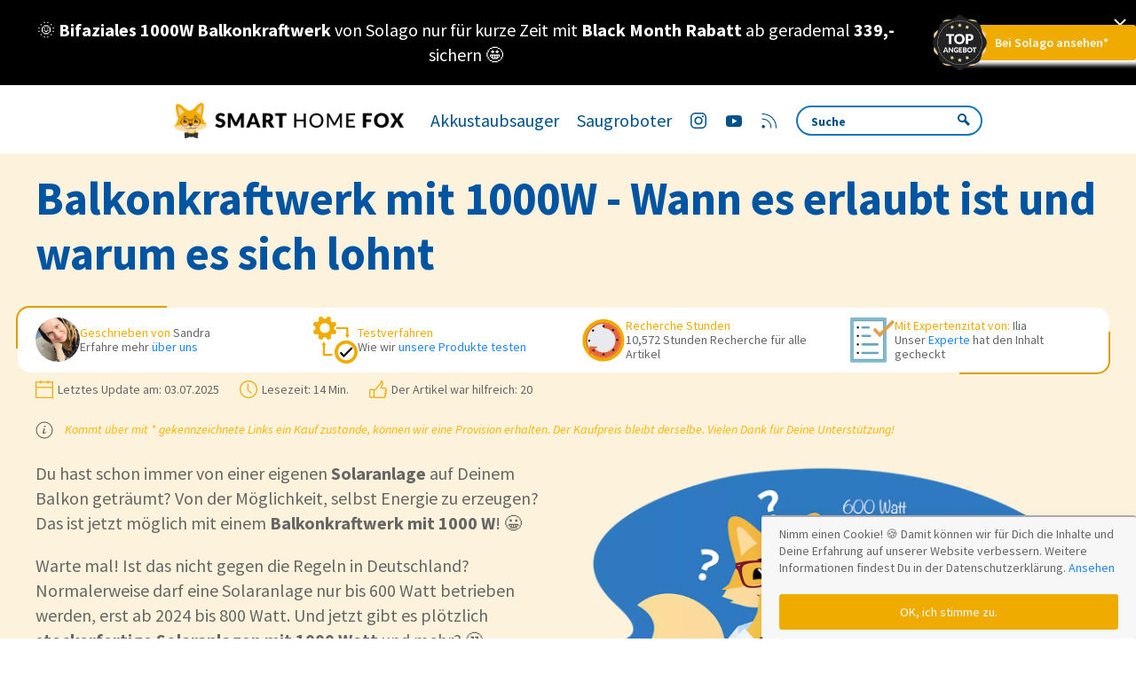

--- FILE ---
content_type: text/html; charset=UTF-8
request_url: https://www.smart-home-fox.de/balkonkraftwerk-1000w
body_size: 95197
content:

<!DOCTYPE html>
<html lang="de">
<head>
    <meta charset="UTF-8">
    <title>Großer Ratgeber 2026 zu Balkonkraftwerken mit 1000W</title>
        <link rel="canonical"
          href="https://www.smart-home-fox.de/balkonkraftwerk-1000w"/>
                    <meta name="description" content="Dein Guide für Balkonkraftwerke mit 1000W im Jahr 2026. Wir verraten Dir alles, was Du darüber wissen musst und geben Dir Top-Empfehlungen.">
    <link rel="manifest" href="/build/manifest.json">
    <meta http-equiv="X-UA-Compatible" content="IE=edge,chrome=1">
    <meta name="viewport" content="width=device-width, initial-scale=1">

        
    <link href="https://fonts.googleapis.com/css2?family=Source+Sans+Pro:ital,wght@0,300;0,400;0,600;0,700;1,400;1,600;1,700&display=swap"
          rel="preload" as="style">
    <link href="https://fonts.googleapis.com/css2?family=Source+Sans+Pro:ital,wght@0,300;0,400;0,600;0,700;1,400;1,600;1,700&display=swap"
          rel="stylesheet">

            <meta name="robots" content="max-image-preview:large">
        <link rel="alternate" type="application/rss+xml" href="https://www.smart-home-fox.de/feeds/all"/>
    
                                                            <style>
                    @charset "UTF-8";html{-webkit-text-size-adjust:100%;background:#fff;color:#666;font-family:Source Sans Pro,sans-serif;font-size:16px;font-weight:400;line-height:1.5}body{margin:0}a:active,a:hover{outline:none}a{color:#1e87f0;cursor:pointer;text-decoration:none}a:hover{color:#0f6ecd;text-decoration:underline}b,strong{font-weight:bolder}em{color:inherit}ins{text-decoration:none}ins{background:#ffd;color:#666}q{font-style:italic}small{font-size:80%}iframe,img,svg,video{vertical-align:middle}img,video{box-sizing:border-box;height:auto;max-width:100%}@supports (display:block){svg{box-sizing:border-box;height:auto;max-width:100%}}svg:not(:root){overflow:hidden}img:not([src]){min-width:1px;visibility:hidden}iframe{border:0}figure,ol,p,pre,ul{margin:0 0 20px}*+figure,*+ol,*+p,*+pre,*+ul{margin-top:20px}.uk-h2,.uk-h3,.uk-h5,h1,h2,h3,h4,h5{color:#333;font-family:Source Sans Pro,sans-serif;font-weight:400;margin:0 0 20px;text-transform:none}*+.uk-h2,*+.uk-h3,*+.uk-h5,*+h1,*+h2,*+h3,*+h4,*+h5{margin-top:40px}h1{font-size:2rem;line-height:1.2}.uk-h2,h2{font-size:1.8rem;line-height:1.3}.uk-h3,h3{font-size:1.4rem;line-height:1.4}h4{font-size:1.25rem;line-height:1.4}.uk-h5,h5{font-size:16px;line-height:1.4}@media (min-width:960px){h1{font-size:2.625rem}.uk-h2,h2{font-size:2rem}}ol,ul{padding-left:30px}ol>li>ol,ol>li>ul,ul>li>ol,ul>li>ul{margin:0}dt{font-weight:700}.uk-hr,hr{border:0;border-top:1px solid #e5e5e5;margin:0 0 20px;overflow:visible;text-align:inherit}*+.uk-hr,*+hr{margin-top:20px}blockquote{color:#333;font-style:italic;line-height:1.5;margin:0 0 20px}*+blockquote{margin-top:20px}blockquote p:last-of-type{margin-bottom:0}pre{background:#fff;border:1px solid #e5e5e5;border-radius:3px;color:#666;font:.875rem/1.5 Consolas,monaco,monospace;overflow:auto;padding:10px;-moz-tab-size:4;tab-size:4}pre code{font-family:Consolas,monaco,monospace}::selection{background:#39f;color:#fff;text-shadow:none}main{display:block}:root{--uk-breakpoint-s:640px;--uk-breakpoint-m:960px;--uk-breakpoint-l:1200px;--uk-breakpoint-xl:1600px}.uk-link-reset a,a.uk-link-reset{color:inherit!important;text-decoration:none!important}.uk-list{list-style:none;padding:0}.uk-list>*>:last-child{margin-bottom:0}.uk-list>*>ul,.uk-list>:nth-child(n+2){margin-top:10px}[class*=uk-list]>:before{content:"";display:list-item;height:1.5em;left:-30px;list-style-position:inside;margin-bottom:-1.5em;position:relative;text-align:right;width:30px}.uk-description-list>dt{color:#333;font-size:.875rem;font-weight:400;text-transform:uppercase}.uk-description-list>dt:nth-child(n+2){margin-top:20px}.uk-description-list-divider>dt:nth-child(n+2){border-top:1px solid #e5e5e5;margin-top:20px;padding-top:20px}.uk-table{border-collapse:collapse;border-spacing:0;margin-bottom:20px;width:100%}*+.uk-table{margin-top:20px}.uk-table td{padding:16px 12px;vertical-align:top}.uk-table td>:last-child{margin-bottom:0}.uk-table tbody tr.uk-active,.uk-table>tr.uk-active{background:#ffd}.uk-table-expand{min-width:150px}.uk-table tbody tr{transition:background-color .1s linear}.uk-icon{fill:currentcolor;background-color:transparent;border:none;border-radius:0;color:inherit;display:inline-block;font:inherit;line-height:0;margin:0;overflow:visible;padding:0;text-transform:none}button.uk-icon:not(:disabled){cursor:pointer}.uk-icon::-moz-focus-inner{border:0;padding:0}.uk-icon>*{transform:translate(0)}.uk-button{-webkit-appearance:none;border:none;border-radius:0;border-radius:3px;box-sizing:border-box;color:inherit;display:inline-block;font:inherit;font-size:.875rem;line-height:38px;margin:0;overflow:visible;padding:0 30px;text-align:center;text-decoration:none;text-transform:none;vertical-align:middle}.uk-button:not(:disabled){cursor:pointer}.uk-button::-moz-focus-inner{border:0;padding:0}.uk-button:hover{filter:brightness(90%);text-decoration:none}.uk-button:focus{outline:none}.uk-button-default{background-color:transparent;border:1px solid #e5e5e5;color:#333}.uk-button-default:focus,.uk-button-default:hover{background-color:transparent;border-color:#b2b2b2;color:#333}.uk-button-default.uk-active,.uk-button-default:active{background-color:transparent;border-color:#999;color:#333}.uk-button-primary{background-color:#0053b5;border:1px solid transparent;color:#fff}.uk-button-primary:focus,.uk-button-primary:hover{background-color:#00479c;color:#fff}.uk-button-primary.uk-active,.uk-button-primary:active{background-color:#003c82;color:#fff}.uk-button-secondary{background-color:#ffcb4b;border:1px solid transparent;color:#fff;color:initial}.uk-button-secondary:focus,.uk-button-secondary:hover{background-color:#ffc432;color:#fff}.uk-button-secondary.uk-active,.uk-button-secondary:active{background-color:#ffbc18;color:#fff}.uk-button-default:disabled,.uk-button-primary:disabled,.uk-button-secondary:disabled{background-color:transparent;border-color:#e5e5e5;color:#999}.uk-section{box-sizing:border-box;display:flow-root;padding-bottom:40px;padding-top:40px}@media (min-width:960px){.uk-section{padding-bottom:70px;padding-top:70px}}.uk-section>:last-child{margin-bottom:0}.uk-container{box-sizing:content-box;display:flow-root;margin-left:auto;margin-right:auto;max-width:1200px;padding-left:15px;padding-right:15px}@media (min-width:640px){.uk-container{padding-left:30px;padding-right:30px}}@media (min-width:960px){.uk-container{padding-left:40px;padding-right:40px}}.uk-container>:last-child{margin-bottom:0}.uk-container .uk-container{padding-left:0;padding-right:0}.uk-container-small{max-width:900px}.uk-container-expand{max-width:none}.uk-grid{display:flex;flex-wrap:wrap;list-style:none;margin:0;padding:0}.uk-grid>*{margin:0}.uk-grid>*>:last-child{margin-bottom:0}.uk-grid{margin-left:-30px}.uk-grid>*{padding-left:30px}.uk-grid+.uk-grid{margin-top:30px}@media (min-width:1200px){.uk-grid{margin-left:-40px}.uk-grid>*{padding-left:40px}.uk-grid+.uk-grid{margin-top:40px}}.uk-grid-small{margin-left:-15px}.uk-grid-small>*{padding-left:15px}.uk-grid+.uk-grid-small{margin-top:15px}.uk-grid-large{margin-left:-40px}.uk-grid-large>*{padding-left:40px}.uk-grid+.uk-grid-large{margin-top:40px}@media (min-width:1200px){.uk-grid-large{margin-left:-70px}.uk-grid-large>*{padding-left:70px}.uk-grid+.uk-grid-large{margin-top:70px}}.uk-grid-match>*{display:flex;flex-wrap:wrap}.uk-grid-match>*>:not([class*=uk-width]){box-sizing:border-box;flex:auto;width:100%}.uk-card{border-radius:3px;box-sizing:border-box;position:relative}.uk-card-body{display:flow-root;padding:30px}.uk-card-header{display:flow-root;padding:15px 30px}@media (min-width:1200px){.uk-card-body{padding:40px}.uk-card-header{padding:20px 40px}}.uk-card-body>:last-child,.uk-card-header>:last-child{margin-bottom:0}.uk-card-media-top,.uk-card-media-top img{border-radius:3px 3px 0 0}.uk-card-title{font-size:1.4rem;line-height:1.4}.uk-card-hover:not(.uk-card-default):not(.uk-card-primary):not(.uk-card-secondary):hover{background:#fff;box-shadow:0 14px 25px rgba(0,0,0,.16)}.uk-card-default{background:#fff;box-shadow:0 5px 15px rgba(0,0,0,.08);color:#666}.uk-card-default .uk-card-title{color:#333}.uk-card-default.uk-card-hover:hover{background-color:#fff;box-shadow:0 14px 25px rgba(0,0,0,.16)}.uk-card-default .uk-card-header{border-bottom:1px solid #e5e5e5}.uk-spinner>*{animation:uk-spinner-rotate 1.4s linear infinite}@keyframes uk-spinner-rotate{0%{transform:rotate(0deg)}to{transform:rotate(270deg)}}.uk-spinner>*>*{stroke-dasharray:88px;stroke-dashoffset:0;stroke-width:1;stroke-linecap:round;animation:uk-spinner-dash 1.4s ease-in-out infinite;transform-origin:center}@keyframes uk-spinner-dash{0%{stroke-dashoffset:88px}50%{stroke-dashoffset:22px;transform:rotate(135deg)}to{stroke-dashoffset:88px;transform:rotate(450deg)}}.uk-search{display:inline-block;margin:0;max-width:100%;position:relative}.uk-search-input::-webkit-search-cancel-button,.uk-search-input::-webkit-search-decoration{-webkit-appearance:none}.uk-search-input::-moz-placeholder{opacity:1}.uk-search-input{-webkit-appearance:none;border:none;border-radius:0;box-sizing:border-box;color:#666;font:inherit;margin:0;overflow:visible;vertical-align:middle;width:100%}.uk-search-input:focus{outline:none}.uk-search-input:-ms-input-placeholder{color:#999!important}.uk-search-input::placeholder{color:#999}.uk-search-navbar{width:400px}.uk-search-navbar .uk-search-input{background:transparent;font-size:1.4rem;height:40px}.uk-nav,.uk-nav ul{list-style:none;margin:0;padding:0}.uk-nav li>a{display:block;text-decoration:none}.uk-nav li>a:focus{outline:none}.uk-nav>li>a{padding:5px 0}.uk-navbar{display:flex;position:relative}.uk-navbar-container:not(.uk-navbar-transparent){background:#f7f7f7;background-color:#0053b5}.uk-navbar-container>:after,.uk-navbar-container>:before{display:none!important}.uk-navbar-left,.uk-navbar-right{align-items:center;display:flex}.uk-navbar-right{margin-left:auto}.uk-navbar-nav{display:flex;list-style:none;margin:0;padding:0}.uk-navbar-left,.uk-navbar-right{flex-wrap:wrap}.uk-navbar-item,.uk-navbar-nav>li>a{align-items:center;box-sizing:border-box;display:flex;font-family:Source Sans Pro,sans-serif;font-size:.875rem;justify-content:center;min-height:80px;padding:0 15px;text-decoration:none}.uk-navbar-nav>li>a{color:#999;color:#fff;min-height:60px}.uk-navbar-nav>li:hover>a,.uk-navbar-nav>li>a:focus{color:#666;outline:none}.uk-navbar-nav>li.uk-active>a,.uk-navbar-nav>li>a:active{color:#333}.uk-navbar-item{color:#666}.uk-navbar-dropdown{background:#fff;box-shadow:0 5px 12px rgba(0,0,0,.15);box-sizing:border-box;color:#666;display:none;padding:25px;position:absolute;width:200px;z-index:1020}.uk-navbar-dropdown-grid{margin-left:-50px}.uk-navbar-dropdown-grid>*{padding-left:50px}.uk-navbar-dropdown-width-3:not(.uk-navbar-dropdown-stack){width:600px}.uk-navbar-dropdown-width-4:not(.uk-navbar-dropdown-stack){width:800px}.uk-navbar-dropdown-width-5:not(.uk-navbar-dropdown-stack){width:1000px}.uk-navbar-dropdown-nav{font-size:.875rem}.uk-navbar-dropdown-nav>li>a{color:#999}.uk-navbar-dropdown-nav>li>a:focus,.uk-navbar-dropdown-nav>li>a:hover{color:#666}.uk-navbar-dropdown-nav>li.uk-active>a{color:#333}.uk-navbar-container>.uk-container .uk-navbar-left{margin-left:-15px;margin-right:-15px}.uk-navbar-container>.uk-container .uk-navbar-right{margin-right:-15px}.uk-navbar-dropdown-grid>*{position:relative}.uk-navbar-dropdown-grid>:not(.uk-first-column):before{border-left:1px solid #e5e5e5;bottom:0;content:"";left:25px;position:absolute;top:0}.uk-subnav{display:flex;flex-wrap:wrap;list-style:none;margin-left:-20px;padding:0}.uk-subnav>*{flex:none;padding-left:20px;position:relative}.uk-subnav>*>:first-child{color:#999;display:block;font-size:.875rem;text-transform:uppercase;transition:.1s ease-in-out;transition-property:color,background-color}.uk-subnav>*>a:focus,.uk-subnav>*>a:hover{color:#666;outline:none;text-decoration:none}.uk-subnav>.uk-active>a{color:#333}.uk-subnav-divider{margin-left:-41px}.uk-subnav-divider>*{align-items:center;display:flex}.uk-subnav-divider>:before{border-left:1px solid transparent;content:"";height:1.5em;margin-left:0;margin-right:20px}.uk-subnav-divider>:nth-child(n+2):not(.uk-first-column):before{border-left-color:#e5e5e5}.uk-tab{display:flex;flex-wrap:wrap;list-style:none;margin-left:-20px;padding:0;position:relative}.uk-tab:before{border-bottom:1px solid #e5e5e5;bottom:0;content:"";left:20px;position:absolute;right:0}.uk-tab>*{flex:none;padding-left:20px;position:relative}.uk-tab>*>a{border-bottom:1px solid transparent;color:#999;display:block;font-size:.875rem;padding:5px 10px;text-align:center;text-transform:uppercase;transition:color .1s ease-in-out}.uk-tab>*>a:focus,.uk-tab>*>a:hover{color:#666;text-decoration:none}.uk-tab>.uk-active>a{border-color:#0053b5;color:#333}.uk-tab-left{flex-direction:column;margin-left:0}.uk-tab-left>*{padding-left:0}.uk-tab-left:before{left:auto;right:0}.uk-tab-left:before{border-bottom:none;border-left:1px solid #e5e5e5;bottom:0;top:0}.uk-tab-left>*>a{border-bottom:none;border-right:1px solid transparent;text-align:left}.uk-tab .uk-dropdown{margin-left:30px}.uk-dotnav{display:flex}.uk-dotnav{flex-wrap:wrap;list-style:none;margin:0 0 0 -12px;padding:0}.uk-dotnav>*{flex:none;padding-left:12px}.uk-dotnav>*>*{background:transparent;border:1px solid hsla(0,0%,40%,.4);border-radius:50%;box-sizing:border-box;display:block;height:10px;overflow:hidden;text-indent:100%;transition:.2s ease-in-out;transition-property:background-color,border-color;white-space:nowrap;width:10px}.uk-dotnav>*>:focus,.uk-dotnav>*>:hover{background-color:hsla(0,0%,40%,.6);border-color:transparent;outline:none}.uk-dotnav>*>:active{background-color:hsla(0,0%,40%,.2);border-color:transparent}.uk-dotnav>.uk-active>*{background-color:hsla(0,0%,40%,.6);border-color:transparent}.uk-accordion{list-style:none;padding:0}.uk-accordion>:nth-child(n+2){margin-top:20px}.uk-accordion-title{color:#333;display:block;font-size:1.25rem;line-height:1.4;overflow:hidden}.uk-accordion-title:before{background-image:url("data:image/svg+xml;charset=utf-8,%3Csvg width='13' height='13' xmlns='http://www.w3.org/2000/svg'%3E%3Cpath fill='%23666' d='M0 6h13v1H0z'/%3E%3Cpath fill='%23666' d='M6 0h1v13H6z'/%3E%3C/svg%3E");background-position:50% 50%;background-repeat:no-repeat;content:"";float:right;height:1.4em;margin-left:10px;width:1.4em}.uk-accordion-title:focus,.uk-accordion-title:hover{color:#666;outline:none;text-decoration:none}.uk-accordion-content{display:flow-root;margin-top:20px}.uk-accordion-content>:last-child{margin-bottom:0}.uk-dropdown{background:#fff;box-shadow:0 5px 12px rgba(0,0,0,.15);box-sizing:border-box;color:#666;display:none;min-width:200px;padding:25px;position:absolute;z-index:1020}.uk-modal{-webkit-overflow-scrolling:touch;background:rgba(0,0,0,.6);bottom:0;display:none;left:0;opacity:0;overflow-y:auto;padding:15px;position:fixed;right:0;top:0;transition:opacity .15s linear;z-index:1010}@media (min-width:640px){.uk-modal{padding:50px 30px}}@media (min-width:960px){.uk-modal{padding-left:40px;padding-right:40px}}.uk-modal-dialog{background:#fff;box-sizing:border-box;margin:0 auto;max-width:calc(100% - .01px)!important;opacity:0;position:relative;transform:translateY(-100px);transition:.3s linear;transition-property:opacity,transform;width:600px}.uk-modal-body{display:flow-root;padding:30px}.uk-modal-body>:last-child{margin-bottom:0}.uk-modal-title{font-size:2rem;line-height:1.3}.uk-slider{-webkit-tap-highlight-color:transparent}.uk-slider-items{position:relative;will-change:transform}.uk-slider-items:not(.uk-grid){-webkit-touch-callout:none;display:flex;list-style:none;margin:0;padding:0}.uk-slider-items.uk-grid{flex-wrap:nowrap}.uk-slider-items>*{flex:none;position:relative;touch-action:pan-y}.uk-slider-items>:focus{outline:none}.uk-sticky-fixed{-webkit-backface-visibility:hidden;backface-visibility:hidden;box-sizing:border-box;margin:0!important;z-index:980}.uk-sticky[class*=uk-animation-]{animation-duration:.2s}.uk-switcher{list-style:none;margin:0;padding:0}.uk-switcher>:not(.uk-active){display:none}.uk-switcher>*>:last-child{margin-bottom:0}:root{--uk-leader-fill-content:.}[class*=uk-child-width]>*{box-sizing:border-box;width:100%}.uk-child-width-1-3>*{width:33.32223%}.uk-child-width-1-4>*{width:25%}.uk-child-width-1-5>*{width:20%}[class*=uk-width]{box-sizing:border-box;max-width:100%;width:100%}.uk-width-1-2{width:50%}.uk-width-1-3{width:33.32223%}.uk-width-2-3{width:66.64445%}.uk-width-1-4{width:25%}.uk-width-3-4{width:75%}.uk-width-1-5{width:20%}.uk-width-2-5{width:40%}.uk-width-3-5{width:60%}.uk-width-4-5{width:80%}.uk-width-1-6{width:16.66389%}.uk-width-5-6{width:83.31945%}.uk-width-small{width:150px}.uk-width-medium{width:300px}.uk-width-large{width:450px}.uk-width-xlarge{width:600px}.uk-width-2xlarge{width:750px}.uk-width-auto{width:auto}.uk-width-expand{flex:1;min-width:1px}@media (min-width:640px){.uk-width-1-1\@s{width:100%}.uk-width-1-2\@s{width:50%}.uk-width-1-3\@s{width:33.32223%}.uk-width-2-3\@s{width:66.64445%}.uk-width-1-4\@s{width:25%}.uk-width-3-4\@s{width:75%}.uk-width-1-5\@s{width:20%}.uk-width-2-5\@s{width:40%}.uk-width-3-5\@s{width:60%}.uk-width-4-5\@s{width:80%}.uk-width-1-6\@s{width:16.66389%}.uk-width-5-6\@s{width:83.31945%}.uk-width-small\@s{width:150px}.uk-width-medium\@s{width:300px}.uk-width-large\@s{width:450px}.uk-width-xlarge\@s{width:600px}.uk-width-2xlarge\@s{width:750px}.uk-width-auto\@s{width:auto}.uk-width-expand\@s{flex:1;min-width:1px}}@media (min-width:960px){.uk-width-1-1\@m{width:100%}.uk-width-1-2\@m{width:50%}.uk-width-1-3\@m{width:33.32223%}.uk-width-2-3\@m{width:66.64445%}.uk-width-1-4\@m{width:25%}.uk-width-3-4\@m{width:75%}.uk-width-1-5\@m{width:20%}.uk-width-2-5\@m{width:40%}.uk-width-3-5\@m{width:60%}.uk-width-4-5\@m{width:80%}.uk-width-1-6\@m{width:16.66389%}.uk-width-5-6\@m{width:83.31945%}.uk-width-small\@m{width:150px}.uk-width-medium\@m{width:300px}.uk-width-large\@m{width:450px}.uk-width-xlarge\@m{width:600px}.uk-width-2xlarge\@m{width:750px}.uk-width-auto\@m{width:auto}.uk-width-expand\@m{flex:1;min-width:1px}}@media (min-width:1200px){.uk-width-1-1\@l{width:100%}.uk-width-1-2\@l{width:50%}.uk-width-1-3\@l{width:33.32223%}.uk-width-2-3\@l{width:66.64445%}.uk-width-1-4\@l{width:25%}.uk-width-3-4\@l{width:75%}.uk-width-1-5\@l{width:20%}.uk-width-2-5\@l{width:40%}.uk-width-3-5\@l{width:60%}.uk-width-4-5\@l{width:80%}.uk-width-1-6\@l{width:16.66389%}.uk-width-5-6\@l{width:83.31945%}.uk-width-small\@l{width:150px}.uk-width-medium\@l{width:300px}.uk-width-large\@l{width:450px}.uk-width-xlarge\@l{width:600px}.uk-width-2xlarge\@l{width:750px}.uk-width-auto\@l{width:auto}.uk-width-expand\@l{flex:1;min-width:1px}}@media (min-width:1600px){.uk-width-1-1\@xl{width:100%}.uk-width-1-2\@xl{width:50%}.uk-width-1-3\@xl{width:33.32223%}.uk-width-2-3\@xl{width:66.64445%}.uk-width-1-4\@xl{width:25%}.uk-width-3-4\@xl{width:75%}.uk-width-1-5\@xl{width:20%}.uk-width-2-5\@xl{width:40%}.uk-width-3-5\@xl{width:60%}.uk-width-4-5\@xl{width:80%}.uk-width-1-6\@xl{width:16.66389%}.uk-width-5-6\@xl{width:83.31945%}.uk-width-small\@xl{width:150px}.uk-width-medium\@xl{width:300px}.uk-width-large\@xl{width:450px}.uk-width-xlarge\@xl{width:600px}.uk-width-2xlarge\@xl{width:750px}.uk-width-auto\@xl{width:auto}.uk-width-expand\@xl{flex:1;min-width:1px}}[class*=uk-height]{box-sizing:border-box}.uk-height-large{height:450px}.uk-text-meta{color:#999;font-size:.875rem;line-height:1.4}.uk-text-meta a{color:#999}.uk-text-meta a:hover{color:#666;text-decoration:none}.uk-text-small{font-size:.875rem;line-height:1.5}.uk-text-default{font-size:16px;line-height:1.5}.uk-text-bold{font-weight:700}.uk-text-bolder{font-weight:bolder}.uk-text-italic{font-style:italic}.uk-text-capitalize{text-transform:capitalize!important}.uk-text-lowercase{text-transform:lowercase!important}.uk-text-primary{color:#0053b5!important}.uk-text-left{text-align:left!important}.uk-text-right{text-align:right!important}.uk-text-center{text-align:center!important}.uk-text-nowrap{white-space:nowrap}.uk-cover{left:50%;max-width:none;position:absolute;top:50%;transform:translate(-50%,-50%)}iframe.uk-cover{pointer-events:none}.uk-background-muted{background-color:#f7f7f7}.uk-background-primary{background-color:#0053b5}[class*=uk-align]{display:block;margin-bottom:30px}*+[class*=uk-align]{margin-top:30px}.uk-align-center{margin-left:auto;margin-right:auto}.uk-align-right{float:right;margin-left:30px;margin-top:0}@media (min-width:1200px){.uk-align-right{margin-left:40px}}.uk-display-block{display:block!important}.uk-display-inline{display:inline!important}.uk-display-inline-block{display:inline-block!important}[class*=uk-inline]{-webkit-backface-visibility:hidden;display:inline-block;max-width:100%;position:relative;vertical-align:middle}.uk-preserve-width,.uk-preserve-width img,.uk-preserve-width svg,.uk-preserve-width video{max-width:none}.uk-border-circle{border-radius:50%}.uk-border-rounded{border-radius:3px}.uk-box-shadow-medium{box-shadow:0 5px 15px rgba(0,0,0,.08)}.uk-logo{color:#666;font-family:Source Sans Pro,sans-serif;font-size:1.4rem;text-decoration:none}.uk-logo:focus,.uk-logo:hover{color:#666;outline:none;text-decoration:none}.uk-flex{display:flex}.uk-flex-inline{display:inline-flex}.uk-flex-inline:after,.uk-flex-inline:before,.uk-flex:after,.uk-flex:before{display:none}.uk-flex-center{justify-content:center}.uk-flex-middle{align-items:center}.uk-flex-nowrap{flex-wrap:nowrap}.uk-flex-1{flex:1}.uk-margin{margin-bottom:20px}*+.uk-margin,.uk-margin-top{margin-top:20px!important}.uk-margin-bottom{margin-bottom:20px!important}.uk-margin-left{margin-left:20px!important}.uk-margin-right{margin-right:20px!important}.uk-margin-small{margin-bottom:10px}*+.uk-margin-small,.uk-margin-small-top{margin-top:10px!important}.uk-margin-small-bottom{margin-bottom:10px!important}.uk-margin-small-left{margin-left:10px!important}.uk-margin-small-right{margin-right:10px!important}.uk-margin-medium{margin-bottom:40px}*+.uk-margin-medium,.uk-margin-medium-top{margin-top:40px!important}.uk-margin-medium-bottom{margin-bottom:40px!important}.uk-margin-large-top{margin-top:40px!important}.uk-margin-large-right{margin-right:40px!important}@media (min-width:1200px){.uk-margin-large-top{margin-top:70px!important}.uk-margin-large-right{margin-right:70px!important}}.uk-margin-auto{margin-left:auto!important;margin-right:auto!important}.uk-margin-auto-top{margin-top:auto!important}.uk-margin-auto-bottom{margin-bottom:auto!important}.uk-margin-auto-left{margin-left:auto!important}.uk-margin-auto-right{margin-right:auto!important}.uk-margin-auto-vertical{margin-bottom:auto!important;margin-top:auto!important}@media (min-width:640px){.uk-margin-auto\@s{margin-right:auto!important}.uk-margin-auto-left\@s,.uk-margin-auto\@s{margin-left:auto!important}.uk-margin-auto-right\@s{margin-right:auto!important}}@media (min-width:960px){.uk-margin-auto\@m{margin-right:auto!important}.uk-margin-auto-left\@m,.uk-margin-auto\@m{margin-left:auto!important}.uk-margin-auto-right\@m{margin-right:auto!important}}@media (min-width:1200px){.uk-margin-auto\@l{margin-right:auto!important}.uk-margin-auto-left\@l,.uk-margin-auto\@l{margin-left:auto!important}.uk-margin-auto-right\@l{margin-right:auto!important}}@media (min-width:1600px){.uk-margin-auto\@xl{margin-right:auto!important}.uk-margin-auto-left\@xl,.uk-margin-auto\@xl{margin-left:auto!important}.uk-margin-auto-right\@xl{margin-right:auto!important}}.uk-margin-remove{margin:0!important}.uk-margin-remove-top{margin-top:0!important}.uk-margin-remove-bottom{margin-bottom:0!important}.uk-margin-remove-left{margin-left:0!important}.uk-padding{padding:30px}@media (min-width:1200px){.uk-padding{padding:40px}}.uk-padding-small{padding:15px}.uk-padding-large{padding:30px}@media (min-width:1200px){.uk-padding-large{padding:70px}}.uk-padding-remove{padding:0!important}.uk-padding-remove-top{padding-top:0!important}.uk-padding-remove-bottom{padding-bottom:0!important}.uk-padding-remove-left{padding-left:0!important}.uk-padding-remove-right{padding-right:0!important}[class*=uk-position-bottom],[class*=uk-position-center]{max-width:100%;position:absolute!important}.uk-position-bottom-right{bottom:0;right:0}[class*=uk-position-center-left],[class*=uk-position-center-right]{top:50%;transform:translateY(-50%)}.uk-position-center-left{left:0}.uk-position-center-right{right:0}.uk-position-relative{position:relative!important}.uk-position-absolute{position:absolute!important}.uk-position-fixed{position:fixed!important}.uk-position-z-index{z-index:1}.uk-position-small{margin:15px;max-width:calc(100% - 30px)}.uk-position-small[class*=uk-position-center-left],.uk-position-small[class*=uk-position-center-right]{transform:translateY(-50%) translateY(-15px)}.uk-hidden,[hidden]{display:none!important}@media (min-width:640px){.uk-hidden\@s{display:none!important}}@media (min-width:960px){.uk-hidden\@m{display:none!important}}@media (min-width:1200px){.uk-hidden\@l{display:none!important}}@media (min-width:1600px){.uk-hidden\@xl{display:none!important}}@media (max-width:639px){.uk-visible\@s{display:none!important}}@media (max-width:959px){.uk-visible\@m{display:none!important}}@media (max-width:1199px){.uk-visible\@l{display:none!important}}@media (max-width:1599px){.uk-visible\@xl{display:none!important}}.uk-visible-toggle:not(:hover):not(:focus) .uk-hidden-hover:not(:focus-within){height:0!important;margin:0!important;overflow:hidden!important;padding:0!important;position:absolute!important;width:0!important}.uk-visible-toggle{-webkit-tap-highlight-color:transparent}.uk-visible-toggle:focus{outline:none}@media (pointer:coarse){.uk-hidden-touch{display:none!important}}.uk-hidden-notouch{display:none!important}@media (pointer:coarse){.uk-hidden-notouch{display:block!important}}.uk-light{color:hsla(0,0%,100%,.7)}.uk-light a,.uk-light a:hover{color:#fff}.uk-light :not(pre)>code{background:hsla(0,0%,100%,.1);color:hsla(0,0%,100%,.7)}.uk-light .uk-h2,.uk-light .uk-h3,.uk-light .uk-h5,.uk-light blockquote,.uk-light em,.uk-light h1,.uk-light h2,.uk-light h3,.uk-light h4,.uk-light h5{color:#fff}.uk-light .uk-hr,.uk-light hr{border-top-color:hsla(0,0%,100%,.2)}.uk-light .uk-input{background-clip:padding-box;background-color:hsla(0,0%,100%,.1);border-color:hsla(0,0%,100%,.2);color:hsla(0,0%,100%,.7)}.uk-light .uk-input:focus{background-color:hsla(0,0%,100%,.1);border-color:hsla(0,0%,100%,.7);color:hsla(0,0%,100%,.7)}.uk-light .uk-input::-ms-input-placeholder{color:hsla(0,0%,100%,.5)!important}.uk-light .uk-input::placeholder{color:hsla(0,0%,100%,.5)}.uk-light .uk-button-default{background-color:transparent;border-color:hsla(0,0%,100%,.7);color:#fff}.uk-light .uk-button-default.uk-active,.uk-light .uk-button-default:active,.uk-light .uk-button-default:focus,.uk-light .uk-button-default:hover{background-color:transparent;border-color:#fff;color:#fff}.uk-light .uk-button-primary{background-color:#fff;color:#666}.uk-light .uk-button-primary:focus,.uk-light .uk-button-primary:hover{background-color:#f2f2f2;color:#666}.uk-light .uk-button-primary.uk-active,.uk-light .uk-button-primary:active{background-color:#e6e6e6;color:#666}.uk-light .uk-button-secondary{background-color:#fff;color:#666}.uk-light .uk-button-secondary:focus,.uk-light .uk-button-secondary:hover{background-color:#f2f2f2;color:#666}.uk-light .uk-button-secondary.uk-active,.uk-light .uk-button-secondary:active{background-color:#e6e6e6;color:#666}.uk-light .uk-search-input{color:hsla(0,0%,100%,.7)}.uk-light .uk-search-input:-ms-input-placeholder{color:hsla(0,0%,100%,.5)!important}.uk-light .uk-search-input::placeholder{color:hsla(0,0%,100%,.5)}.uk-light .uk-search-navbar .uk-search-input{background-color:transparent}.uk-light .uk-navbar-nav>li>a{color:hsla(0,0%,100%,.5)}.uk-light .uk-navbar-nav>li:hover>a,.uk-light .uk-navbar-nav>li>a:focus{color:hsla(0,0%,100%,.7)}.uk-light .uk-navbar-nav>li.uk-active>a,.uk-light .uk-navbar-nav>li>a:active{color:#fff}.uk-light .uk-navbar-item{color:hsla(0,0%,100%,.7)}.uk-light .uk-subnav>*>:first-child{color:hsla(0,0%,100%,.5)}.uk-light .uk-subnav>*>a:focus,.uk-light .uk-subnav>*>a:hover{color:hsla(0,0%,100%,.7)}.uk-light .uk-subnav>.uk-active>a{color:#fff}.uk-light .uk-subnav-divider>:nth-child(n+2):not(.uk-first-column):before{border-left-color:hsla(0,0%,100%,.2)}.uk-light .uk-tab:before{border-color:hsla(0,0%,100%,.2)}.uk-light .uk-tab>*>a{color:hsla(0,0%,100%,.5)}.uk-light .uk-tab>*>a:focus,.uk-light .uk-tab>*>a:hover{color:hsla(0,0%,100%,.7)}.uk-light .uk-tab>.uk-active>a{border-color:#fff;color:#fff}.uk-light .uk-dotnav>*>*{background-color:transparent;border-color:hsla(0,0%,100%,.9)}.uk-light .uk-dotnav>*>:focus,.uk-light .uk-dotnav>*>:hover{background-color:hsla(0,0%,100%,.9);border-color:transparent}.uk-light .uk-dotnav>*>:active{background-color:hsla(0,0%,100%,.5);border-color:transparent}.uk-light .uk-dotnav>.uk-active>*{background-color:hsla(0,0%,100%,.9);border-color:transparent}.uk-light .uk-accordion-title:before{background-image:url("data:image/svg+xml;charset=utf-8,%3Csvg width='13' height='13' xmlns='http://www.w3.org/2000/svg'%3E%3Cpath fill='rgba(255, 255, 255, 0.7)' d='M0 6h13v1H0z'/%3E%3Cpath fill='rgba(255, 255, 255, 0.7)' d='M6 0h1v13H6z'/%3E%3C/svg%3E")}.uk-light .uk-text-meta{color:hsla(0,0%,100%,.5)}.uk-light .uk-text-primary{color:#fff!important}.uk-light .uk-logo,.uk-light .uk-logo:focus,.uk-light .uk-logo:hover{color:hsla(0,0%,100%,.7)}.uk-light .uk-logo>:not(.uk-logo-inverse):not(:only-of-type){display:none}@media print{*{background:transparent!important;box-shadow:none!important;color:#000!important;text-shadow:none!important}a,a:visited{text-decoration:underline}blockquote,pre{border:1px solid #999;page-break-inside:avoid}img,tr{page-break-inside:avoid}img{max-width:100%!important}@page{margin:.5cm}h2,h3,p{orphans:3;widows:3}h2,h3{page-break-after:avoid}}.uk-width-full{width:100%}.uk-section{background-position:50%;background-repeat:no-repeat;background-size:cover}.uk-text-white{color:#fff!important}h2,h3{color:#0053b5}.uk-h5,h5{color:var(--main-primary-color)}.subcategory-meta img{margin-bottom:3px}blockquote{font-size:1.25rem}blockquote{font-style:normal;margin:0;padding:20px;position:relative}blockquote s,blockquote u{text-decoration:none}blockquote u div{height:48px;overflow:hidden;position:absolute}blockquote u div svg{margin-top:18px;max-width:1058px!important}blockquote s div{display:flex;position:absolute;text-decoration:none}.uk-text-tertiary{color:var(--main-tertiary-color)}@media screen and (max-width:639px){.editor-content img{height:auto!important;max-width:100%}}table.app-table-no-padding,table.app-table-no-padding tr>td{padding:0}@media screen and (max-width:639px){table{width:100%!important}}@media screen and (min-width:1200px) and (max-width:1400px){.uk-table{max-width:calc(100% - 20px)}}#navbar{border-bottom:2px solid var(--navbarColorBackground)}.uk-sticky.uk-navbar-sticky .go-to-top{display:block}.uk-sticky.uk-navbar-sticky .go-to-top-icon{background-image:url(/build/images/go_to_top_new.edec4f17.svg);display:flex;height:58px;width:57px}.uk-sticky.uk-navbar-sticky polyline{stroke:var(--main-primary-color)!important}#navbar{z-index:1000}#navbar .uk-search-overlay input{padding-left:20px}#navbar .uk-search-overlay input:placeholder-shown+svg{display:inline-block}#navbar .uk-search-overlay input:not(:placeholder-shown)+svg{display:none!important}#navbar .uk-search-overlay input:not(:placeholder-shown)+svg+svg{display:inline-block!important}@media screen and (min-width:959px){#navbar .uk-navbar-dropdown{animation:showNav .5s ease-in both}#navbar .uk-navbar-dropdown .uk-grid{flex-wrap:nowrap}#navbar .uk-navbar-nav>li>a{color:var(--navBarFont);font-size:20px;font-weight:400;padding:0 10px}#navbar .uk-navbar-nav>li>a:hover{color:#fff}#navbar .uk-navbar-nav li.parent{max-width:250px;text-align:center}#navbar .uk-navbar-nav li.parent:not(.uk-active)>a{position:relative}#navbar .uk-navbar-nav li.parent:not(.uk-active)>a:after{background:#f9a12d;bottom:0;content:" ";height:3px;left:10px;position:absolute;text-align:left;transition:width 1s;width:0}#navbar .uk-navbar-nav li.parent:not(.uk-active)>a:hover:after{width:calc(100% - 15px)}#navbar .uk-navbar-nav li.parent>a .icon{display:none!important}#navbar .uk-navbar-nav li.parent.uk-active>a,#navbar .uk-navbar-nav li.parent.uk-active>span,#navbar .uk-navbar-nav li.parent:hover>a,#navbar .uk-navbar-nav li.parent:hover>span{color:var(--main-primary-color)}#navbar .uk-navbar-nav li.parent.uk-active>a{text-decoration:underline 3px;text-decoration-color:#f9a12d;text-underline-offset:5px}#navbar .desktop-search-navbar-container{padding:0 0 0 50px!important;position:relative}#navbar .desktop-search-navbar-container .uk-search-overlay>div{padding-right:0}}@media screen and (min-width:1200px) and (max-width:1300px){#navbar .uk-navbar-nav .social-link span{min-width:20px}}@media screen and (min-width:1200px) and (max-width:1400px){#navbar .desktop-search-navbar-container{padding-left:10px!important}}#navbar .uk-search{border:2px solid var(--inputSearch);border-radius:20px;color:var(--navBarFont)}#navbar .uk-search .uk-search-input::placeholder{color:var(--navBarFont)}#navbar .uk-search input{font-weight:700;height:28px;padding-left:15px}#navbar .uk-search input::placeholder{color:#fff;opacity:1}#navbar .uk-search svg{position:absolute;right:10px;top:50%;transform:translateY(-50%)}#navbar .uk-navbar-right{padding-left:30px}#navbar .uk-navbar-nav li .icon{display:none}#navbar .uk-navbar-nav li .icon.down{display:inline-block}#navbar .uk-navbar-nav li .icon svg{width:14px}#navbar .uk-navbar-nav li:hover{color:#fff}#navbar .uk-navbar-nav li:hover .icon.down{display:none}#navbar .uk-navbar-nav li:hover .icon.up{display:inline-block}#navbar.shadow-bottom{-webkit-box-shadow:0 1px 8px 0 #5e5e5e;box-shadow:0 1px 8px 0 #5e5e5e}.go-to-top{bottom:10px;display:none;position:fixed;right:25px;z-index:19}#navbar .responsive-navbar-container .uk-navbar-dropdown-grid li{font-size:15px}#navbar .responsive-navbar-container .uk-navbar-dropdown-grid li .active-menu-highlight{color:#f9a12d!important;font-weight:400}#navbar .responsive-navbar-container .uk-navbar-dropdown-grid li a{color:#3e88e9;font-weight:400}#navbar .responsive-navbar-container .uk-navbar-dropdown-grid li a:hover{font-weight:600}#navbar .responsive-navbar-container .has-header{text-align:left}#navbar .responsive-navbar-container .uk-navbar-dropdown-grid p.uk-h5{color:#3077b9;font-weight:600;text-align:left}@media screen and (min-width:1200px){#navbar .responsive-navbar-container .uk-navbar .toggle-target.collapsed .img-logo-desktop img{height:40px;margin-right:40px;max-width:364px}}@media screen and (min-width:1200px) and (max-width:1400px){#navbar .responsive-navbar-container .uk-navbar .toggle-target.collapsed .img-logo-desktop img{margin-left:20px;margin-right:20px}#navbar .responsive-navbar-container .uk-navbar .toggle-target.collapsed .img-logo-desktop a{padding-right:0}}@media (max-width:1200px){#navbar .responsive-navbar-container .uk-navbar{width:100%}#navbar .responsive-navbar-container .uk-navbar-dropdown-element{display:none}#navbar .responsive-navbar-container .mobile-search{padding:0 10px;position:relative}#navbar .responsive-navbar-container .mobile-search .nav-overlay .uk-navbar-item{padding:0 5px}#navbar .responsive-navbar-container .mobile-search .nav-overlay input{width:90%!important}#navbar .responsive-navbar-container .mobile-search .nav-overlay .search-choices-dropdown{margin-right:20px;min-height:50px;width:calc(100% - 20px)}#navbar .responsive-navbar-container .mobile-search .nav-overlay .search-choices-dropdown div[uk-spinner] svg{left:50%;right:auto;top:15px}#navbar .responsive-navbar-container .mobile-search input{color:var(--main-primary-color);font-size:18px;font-weight:600;padding-left:7px}#navbar .responsive-navbar-container .mobile-search .search-choices-dropdown{padding:5px}#navbar .responsive-navbar-container .mobile-search .search-choices-dropdown dt:nth-child(n+2){margin-top:5px;padding-top:5px}#navbar .responsive-navbar-container .uk-navbar button.navbar-toggle{background-color:transparent;background-image:none;border:none;height:50px;margin-bottom:8px;margin-top:12px;padding:9px 10px}}@media (max-width:1200px) and (max-width:640px){#navbar .responsive-navbar-container .uk-navbar button.navbar-toggle{margin-bottom:0;margin-top:0}}@media (max-width:1200px){#navbar .responsive-navbar-container .uk-navbar button.navbar-toggle .icon-bar{transition-duration:.5s;transition-property:transform,opacity;transition-timing-function:ease}#navbar .responsive-navbar-container .uk-navbar button.navbar-toggle:active,#navbar .responsive-navbar-container .uk-navbar button.navbar-toggle:focus{outline:0}#navbar .responsive-navbar-container .uk-navbar button.navbar-toggle .icon-bar{background-color:#888;border-radius:1px;display:block;height:2px;width:22px}#navbar .responsive-navbar-container .uk-navbar button.navbar-toggle .icon-bar+.icon-bar{margin-top:5px}#navbar .responsive-navbar-container .uk-navbar .uk-navbar-nav{align-self:flex-end;flex-wrap:wrap-reverse}#navbar .responsive-navbar-container .uk-navbar-brand{margin:auto;width:100%}#navbar .responsive-navbar-container .uk-navbar-brand a{min-height:0;padding:0}#navbar .responsive-navbar-container .uk-navbar-brand a img{height:50px;max-height:50px;max-width:100%;object-position:0}#navbar .responsive-navbar-container .uk-navbar .toggle-target.collapsed{display:none}#navbar .responsive-navbar-container .uk-navbar .toggle-target{background:#fff;color:#fff;height:calc(100% - 60px);left:0;overflow:scroll;position:fixed;top:67px;width:100%;z-index:20}#navbar .responsive-navbar-container .uk-navbar .toggle-target .uk-navbar-nav{align-self:auto;display:block;height:calc(100% - 20px);padding:10px 0;width:100%}#navbar .responsive-navbar-container .uk-navbar .toggle-target .uk-navbar-nav>li{position:relative}#navbar .responsive-navbar-container .uk-navbar .toggle-target .uk-navbar-nav>li>a{color:var(--main-primary-color);font-weight:600}#navbar .responsive-navbar-container .uk-navbar .toggle-target .uk-navbar-nav>li>a .icon{padding-top:10px;position:absolute;right:20px;top:10px;transition-duration:.1s;transition-property:transform,opacity;transition-timing-function:ease}#navbar .responsive-navbar-container .uk-navbar .toggle-target .uk-navbar-nav>li>a .icon svg{width:20px}#navbar .responsive-navbar-container .uk-navbar .toggle-target .uk-navbar-nav>li>a .icon svg polyline{stroke-width:4px}#navbar .responsive-navbar-container .uk-navbar .toggle-target .uk-navbar-nav>li>a .icon.up{color:var(--main-primary-color);display:block;right:10px;top:15px;transform:rotate(180deg)}#navbar .responsive-navbar-container .uk-navbar .toggle-target .uk-navbar-nav>li>a .icon.down{display:none}#navbar .responsive-navbar-container .uk-navbar .toggle-target .uk-navbar-nav li a,#navbar .responsive-navbar-container .uk-navbar .toggle-target .uk-navbar-nav li p.uk-h5{color:var(--navBarFont);display:block;font-size:20px;line-height:2em;min-height:0;padding:5px 15px!important}#navbar .responsive-navbar-container .uk-navbar .toggle-target .uk-navbar-nav li .uk-navbar-dropdown-grid a{color:#3e88e9}#navbar .responsive-navbar-container .uk-navbar .toggle-target .uk-navbar-nav .uk-navbar-dropdown-element{box-shadow:none;position:relative;top:0!important}#navbar .responsive-navbar-container .uk-navbar .toggle-target .uk-navbar-nav .mobile-nav-header a{font-weight:600}#navbar .responsive-navbar-container .uk-navbar .toggle-target .uk-navbar-nav .uk-navbar-dropdown-grid{flex-direction:column}#navbar .responsive-navbar-container .uk-navbar .toggle-target .uk-navbar-nav .uk-navbar-dropdown-grid>div{width:100%!important}#navbar .responsive-navbar-container .uk-navbar .toggle-target .uk-navbar-nav .uk-navbar-dropdown-grid .uk-h5,#navbar .responsive-navbar-container .uk-navbar .toggle-target .uk-navbar-nav .uk-navbar-dropdown-grid a{line-height:1.5em}#navbar .responsive-navbar-container .uk-navbar .toggle-target .uk-navbar-nav .uk-navbar-dropdown-grid p.uk-h5{margin-bottom:0}#navbar .responsive-navbar-container .uk-navbar .toggle-target .uk-navbar-nav .uk-navbar-dropdown-grid .has-header{padding-left:25px}#navbar .responsive-navbar-container .uk-navbar-right li a{color:#999;padding:0 0 0 10px}#navbar .responsive-navbar-container .uk-navbar-right li a svg{width:25px}#navbar .responsive-navbar-container .uk-navbar .toggle-target .uk-navbar-dropdown-element{min-width:200px;padding:0;width:100%}#navbar .responsive-navbar-container .uk-navbar .toggle-target .uk-navbar-dropdown-element .uk-navbar-dropdown-grid{padding:10px 25px}}@media screen and (min-width:1600px){#navbar .responsive-navbar-container .uk-navbar .uk-navbar-right{margin-right:auto}}#navbar .responsive-navbar-container .sr-only{clip:rect(0,0,0,0);border:0;height:1px;margin:-1px;overflow:hidden;padding:0;position:absolute;width:1px}@keyframes showNav{0%{opacity:0}to{opacity:1}}.headline{color:var(--headerColor)!important;font-size:22.2px;font-weight:600;text-align:center!important;text-underline-offset:5px}@media screen and (max-width:640px){.headline{font-size:21px}}#ranking-table table{border-collapse:separate;border-spacing:0 1em}#ranking-table table a{position:relative}#ranking-table.start-page-ranking{margin-top:-20px}#ranking-table.disabled-links a:not(.uk-button){cursor:default}#ranking-table.disabled-links a:not(.uk-button):hover{text-decoration:none}#ranking-table .uk-mobile-ranking a.uk-button{white-space:normal}@media screen and (min-width:949px){#ranking-table .uk-mobile-ranking.uk-desktop-slided-ranking .uk-card{align-items:center;display:flex;height:100%;padding:15px 30px;width:100%}#ranking-table .uk-mobile-ranking.uk-desktop-slided-ranking .uk-card .description,#ranking-table .uk-mobile-ranking.uk-desktop-slided-ranking .uk-card .label-element{display:table-cell;vertical-align:middle}}@media screen and (min-width:949px){#ranking-table .uk-mobile-ranking.uk-desktop-slided-ranking .uk-card .description{margin-right:20px}#ranking-table .uk-mobile-ranking.uk-desktop-slided-ranking .uk-card .label-element{padding-right:40px}#ranking-table .uk-mobile-ranking.uk-desktop-slided-ranking .uk-card .label-element:empty{background:red;min-width:150px}}#ranking-table.start-page-ranking table{border-spacing:0 1.5em}.affiliate-links .link-report{color:#1e87f0!important;font-size:15.5px;font-style:italic;font-weight:400;margin-bottom:0!important;margin-top:-10px!important;padding:0}.affiliate-links .link-report:hover{color:#0f6ecd;text-decoration:underline}.label-wave{color:#fff;font-size:16px;max-width:290px;min-width:180px;padding-left:35px;padding-top:10px;top:25px}.label-wave .label-wave-center{height:47px;left:120px;max-height:48px;min-width:11px;position:absolute;top:0;z-index:-1}.label-wave .label-wave-end{max-width:135px;position:absolute;top:0;z-index:-1}.product-introduction{padding-bottom:20px}.product-introduction .uk-card-title{padding-left:20px;text-align:left}.product-introduction .uk-card-title strong{display:inline}.product-introduction .label-wave,.product-introduction .label-wave-left{left:-15px;top:0;z-index:100}.product-introduction .uk-flex-inline.uk-width-full>div{align-self:center;display:inline-flex;justify-content:center;text-align:unset}@keyframes fadeIn{50%{visibility:hidden}to{visibility:visible}}.product-introduction .preview-card{border:4px solid var(--backgroundWave);border-radius:30px;min-height:400px}.product-introduction .preview-card .uk-align-center a{display:flex;justify-content:center}.product-introduction .preview-card a{white-space:normal}.product-introduction .preview-card .affiliate-links{margin-top:-10px;max-width:350px;min-height:90px;width:290px}.product-introduction .preview-card .affiliate-links .tagged-button,.product-introduction .preview-card .affiliate-links>div{width:100%}@media screen and (max-width:960px){.product-introduction .preview-card .affiliate-links{margin-left:10px;max-width:unset;padding-top:10px;width:100%}}@media screen and (max-width:400px){.product-introduction .preview-card a.cta-button-plugin.tagged-button{margin-left:10px}}.product-introduction .preview-card .top-section{min-height:290px;z-index:10}.product-introduction .preview-card .top-section>.alt-product-collapsed{margin-top:-20px}.product-introduction .preview-card .top-section>.alt-product-collapsed .logo-image{top:30px!important}.product-introduction .preview-card .top-section>.alt-product-collapsed-label{margin-top:-35px}.product-introduction .preview-card .top-section>.alt-product-collapsed-label .logo-image{top:65px!important}.product-introduction .preview-card .top-section:before{background:var(--backgroundWave);border-radius:25px 25px 0 0;content:"";height:100%;min-height:290px;position:absolute;top:-1px;width:calc(100% + 1px)}.product-introduction .preview-card .top-section:after{background:var(--backgroundWave);bottom:-89px;content:"";height:91px;left:-5px;mask-image:url(/build/images/large-product-card-background.802c94da.svg);-webkit-mask-image:url(/build/images/large-product-card-background.802c94da.svg);mask-repeat:no-repeat;-webkit-mask-repeat:no-repeat;mask-size:100%;-webkit-mask-size:100%;position:absolute;width:calc(100% + 7px);z-index:-1}@media screen and (max-width:700px){.product-introduction .preview-card .top-section:after{bottom:-75px;height:175px;margin-left:2px;mask-image:url(/build/images/large-produc-card-wave-mobile-svg.170e543b.svg);-webkit-mask-image:url(/build/images/large-produc-card-wave-mobile-svg.170e543b.svg)}}@media screen and (max-width:500px){.product-introduction .preview-card .top-section:after{bottom:-85px;height:155px}.product-introduction .preview-card .top-section .uk-card-title{width:100%}}.product-introduction .preview-card .top-section .product-card{left:-5px;top:-4px}.product-introduction .preview-card .top-section .product-description-container{margin-left:0;padding-left:0}.product-introduction .preview-card .top-section .product-description-container *{text-align:unset!important}.product-introduction .preview-card .top-section h4{padding-left:0}.product-introduction .preview-card .top-section .top-section-image-container{align-self:center}.product-introduction .preview-card .top-section .top-section-image-container .top-section-image{display:flex;margin-left:auto;margin-right:auto;max-height:280px;min-height:280px;object-fit:contain;padding-right:40px}.product-introduction .preview-card .top-section .top-section-logo{max-height:40px;max-width:50%}.product-introduction .preview-card .top-section .affiliate-links .link-report{font-style:normal}@media screen and (min-width:960px) and (max-width:1200px){.product-introduction .preview-card .top-section{padding-bottom:20px}}@media screen and (max-width:960px){.product-introduction .preview-card .top-section .uk-width-1-2\@m:first-child{padding-left:0;padding-right:40px}.product-introduction .preview-card .top-section .uk-width-1-2\@m:first-child>div:first-child{display:block}.product-introduction .preview-card .top-section .uk-width-1-2\@m:first-child .uk-width-2-3\@m{padding-top:10px!important}.product-introduction .preview-card .top-section .product-type{min-height:30px}.product-introduction .preview-card .top-section .short-rating-large-card{text-align:left}.product-introduction .preview-card .top-section>div{margin-left:10px!important}.product-introduction .preview-card .top-section .product-description-container{margin-top:-35px!important;width:100%}.product-introduction .preview-card .top-section .product-description-container .product-description,.product-introduction .preview-card .top-section .product-description-container .product-type{margin-top:0;padding:10px 0 10px 10px!important;width:100%}.product-introduction .preview-card .top-section .product-description-container .product-description ul,.product-introduction .preview-card .top-section .product-description-container .product-type ul{font-size:18px;padding-left:20px;padding-right:20px}.product-introduction .preview-card .top-section .product-description-container .product-description ul li,.product-introduction .preview-card .top-section .product-description-container .product-type ul li{min-width:270px}.product-introduction .preview-card .top-section{margin:0}.product-introduction .preview-card .top-section .uk-width-2-5.uk-padding{min-height:150px;padding-left:0!important;padding-top:10px!important}.product-introduction .preview-card .top-section:last-child{width:100%}.product-introduction .preview-card .top-section .uk-margin-medium-top.uk-flex-inline,.product-introduction .preview-card .top-section .uk-margin-top.uk-display-inline-block{padding:35px 0 0 10px;width:100%}.product-introduction .preview-card .top-section .product-without-label{margin-top:0!important;padding-left:10px;padding-top:40px;width:100%}.product-introduction .preview-card .top-section>.alt-product-collapsed{margin-top:0}.product-introduction .preview-card .top-section>.alt-product-collapsed .product-without-label{padding-top:0}.product-introduction .preview-card .top-section>.alt-product-collapsed-label{margin-top:-50px}.product-introduction .preview-card .top-section{min-height:100px}.product-introduction .preview-card .top-section h4 strong{display:block}}.product-introduction .preview-card .top-section .offer-price-block-bottom{margin-left:0!important;margin-top:0!important;width:290px}@media screen and (max-width:960px){.product-introduction .preview-card .top-section .offer-price-block-bottom{margin-left:10px!important;width:100%}}@media screen and (min-width:960px) and (max-width:1200px){.product-introduction .preview-card .top-section .offer-price-block-bottom{margin-bottom:20px!important}}.product-introduction .preview-card .top-section .offer-price-block.list-view-mode .offer-price-block-content{display:flex;flex-direction:row;height:26px}.product-introduction .preview-card .top-section .offer-price-block.list-view-mode .offer-price-block-content .offer-price.offer-price-text.list-view-mode{background:rgba(255,209,110,.71);border-bottom-left-radius:3px;border-top-left-radius:3px;font-size:15px!important;font-weight:700;padding:4px 5px 2px;width:auto}.product-introduction .preview-card .top-section .offer-price-block.list-view-mode .offer-price-block-content .offer-price.offer-price-text.list-view-mode .old-price{display:inline-block!important;font-size:12px!important;font-style:italic;text-decoration:line-through}.product-introduction .preview-card .top-section .offer-price-block.list-view-mode .offer-price-block-content .offer-price-tag{border-bottom:13px solid rgba(255,209,110,.71);border-right:10px solid transparent;border-top:13px solid rgba(255,209,110,.71)}.product-introduction .preview-card .bottom-section table{height:auto!important;width:auto!important}.product-introduction .preview-card .bottom-section .uk-table{width:100%!important}.product-introduction .preview-card .bottom-section .uk-padding{padding-left:0;padding-right:0}.product-introduction .preview-card .pros-cons-table h4{color:var(--headerColor);font-weight:600;text-align:start}.product-introduction .preview-card .pros-cons-table td{padding-left:0;padding-right:0;text-align:start}.product-introduction .preview-card .pros-cons-table .cons-icon,.product-introduction .preview-card .pros-cons-table .pro-icon{width:18px}@media screen and (min-width:960px){.product-introduction .preview-card .bottom-section{padding:40px 40px 0}}@media screen and (min-width:600px) and (max-width:960px){.product-introduction .preview-card .affiliate-links{margin-top:0}}@media screen and (max-width:1200px){.product-introduction .preview-card .affiliate-links>div:first-child{max-width:350px;width:100%}.product-introduction .preview-card .affiliate-links>div:first-child a{display:block;margin-left:auto;margin-right:auto}.product-introduction .preview-card .bottom-section{margin-left:0!important;margin-right:0!important;padding-top:50px}.product-introduction .preview-card .bottom-section ul{font-size:18px;padding-left:20px;padding-right:20px}.product-introduction .preview-card .bottom-section ul li{min-width:270px}.product-introduction .preview-card .bottom-section .uk-padding{padding:30px 0!important}.product-introduction .preview-card .uk-margin-small-left.uk-margin-medium-top{margin-left:0!important}.product-introduction .preview-card .uk-margin-small-left.uk-margin-medium-top>div{padding-right:30px!important}.product-introduction .preview-card p,.product-introduction .preview-card span,.product-introduction .preview-card ul{font-size:19px}}@media screen and (max-width:600px){.product-introduction .preview-card .bottom-section{padding-top:10px}}@media screen and (max-width:960px){.product-introduction .preview-card .uk-margin-small-left.bottom-section .uk-padding{padding:30px 20px!important}.product-introduction .preview-card .pros-cons-table h4{text-align:center!important}.product-introduction .preview-card .pros-cons-table .uk-table{margin-left:20px;width:calc(100% - 40px)!important}}.product-introduction .accordion-container{border-radius:30px;overflow:hidden}.product-introduction .accordion-container .accordion-content-collapsed{margin-top:-2000%}.product-introduction .product-label-wave{display:block}.product-introduction .product-description-container .product-type{padding-left:0;width:100%}.product-introduction .product-description-container .product-description{margin-top:10px;padding-left:0;width:100%}.product-introduction .product-label-wave-accordion{display:none}.product-introduction .product-label-wave-accordion .label-wave{padding-top:0;top:10px}.product-introduction .product-label-wave-accordion .label-wave-center,.product-introduction .product-label-wave-accordion .label-wave-end{top:-10px}.product-introduction .accordion-collapsed{background:var(--backgroundWave)}.product-introduction .accordion-collapsed .product-logo img{max-height:40px;object-fit:contain;width:100px}@media screen and (max-width:1200px){.product-introduction .accordion-collapsed .product-logo img{width:80px}}.product-introduction .accordion-collapsed .internal-link{margin-top:-15px!important}.product-introduction .accordion-collapsed>.uk-position-relative{min-height:60px;padding:20px;text-align:center}.product-introduction .accordion-collapsed{border-radius:30px 30px 30px 0;cursor:pointer;display:block;padding-left:0}.product-introduction .accordion-collapsed .uk-flex-inline.uk-width-full{-webkit-animation-duration:.5s;animation-duration:.5s;-webkit-animation-fill-mode:both;animation-fill-mode:both}.product-introduction .accordion-collapsed:before{background-image:url(/build/images/chevron-down-solid.9654162b.svg);background-repeat:no-repeat;content:"";height:20px;position:absolute;right:30px;top:50%;transform:translateY(-50%);width:20px;z-index:1}.product-introduction .accordion-collapsed .product-model-name-box{line-height:1.2}.product-introduction .accordion-collapsed .product-model-name{color:#666;font-size:18px;width:75%}@media screen and (min-width:1200px){.product-introduction .accordion-collapsed div.uk-card-title .uk-flex{display:block}}@media screen and (max-width:1200px){.product-introduction .accordion-collapsed .uk-flex-inline.uk-width-full>div{justify-content:left}.product-introduction .accordion-collapsed .uk-width-1-2.uk-width-1-3\@l.uk-flex-inline{justify-content:right;text-align:right;width:45%}.product-introduction .accordion-collapsed:before{bottom:10px;top:unset}.product-introduction .accordion-collapsed .uk-card-title{padding-left:0;text-align:left!important}.product-introduction .accordion-collapsed .uk-card-title strong{display:inline-block;width:75%}.product-introduction .accordion-collapsed .uk-flex-inline.uk-width-full{flex-wrap:wrap}.product-introduction .accordion-collapsed .uk-flex-inline.uk-width-full .uk-width-1-2.uk-width-1-3\@l.uk-flex-inline{justify-content:left!important}}@-webkit-keyframes accordion-expanded{to{opacity:0}}@keyframes accordion-expanded{0%{opacity:1}to{opacity:0}}.product-introduction #expand-content{transition:all .5s ease-in-out}@media screen and (max-width:639px){.ranking-container-table-hidden-on-mobile+section{padding-top:0}}@media (max-width:640px){.preview-card .uk-card-body{padding:15px}}.preview-card .uk-card-body .uk-card-title{margin-top:25px}@media (max-width:640px){.preview-card .product-name{width:33%}}.preview-card .offer-price{font-size:12px!important;padding-top:10px;width:100px}.preview-card .offer-price .new-price{font-size:14px!important}.preview-card .offer-price .old-price{display:block;font-size:13px!important}#cc-card{z-index:9999}@media screen and (min-width:1200px){#cc-card{width:33%}}@media screen and (max-height:812px){#cc-card{border-top:2px solid #aaa;font-size:14px;padding:10px 20px}#cc-card .cc-button-container{margin-top:5px!important}}.flags-container img{object-fit:cover;width:60px}.flags-container button{border:0}.flags-container .uk-dropdown{border-radius:5px;margin-bottom:-10px;min-width:40px;padding:0}.flags-container .uk-dropdown>div{border-bottom:1px solid #ccc;padding:10px}.flags-container .uk-dropdown>div:last-of-type{border-bottom:0}a:hover{text-decoration:none!important}.uk-search-overlay .uk-navbar-item{min-height:40px}.uk-search-overlay .uk-search .uk-search-input{color:var(--navBarSearch);font-size:.875rem;width:80%}.uk-search-overlay .uk-description-list>dt{font-size:17px;text-transform:unset}.uk-search-overlay .uk-description-list>dt a{color:#3e88e9}.uk-search-overlay .uk-description-list>dt a:hover{font-weight:600;text-decoration:none}.uk-search-overlay.desktop-nav-overlay{min-width:200px}@media screen and (min-width:959px){.uk-search-overlay.desktop-nav-overlay .uk-search .uk-search-input{color:#3e88e9}.uk-search-overlay.desktop-nav-overlay .uk-search .uk-search-input::-webkit-input-placeholder{color:#fff}.uk-search-overlay.desktop-nav-overlay .uk-search .uk-search-input:-ms-input-placeholder{color:#fff}.uk-search-overlay.desktop-nav-overlay .uk-search .uk-search-input:-moz-placeholder,.uk-search-overlay.desktop-nav-overlay .uk-search .uk-search-input::-moz-placeholder{color:#fff;opacity:1}}.search-choices-dropdown div[uk-spinner]{display:none}.search-choices-dropdown.loading div[uk-spinner]{display:block;text-align:center}@media screen and (min-width:639px){.half-container{display:flex;width:100%}.half-container a img{display:inline-block}.half-container .left-content{padding-right:10px;width:50%}.half-container .right-content{padding-left:10px;width:50%}}.top-image-container{background-image:url(/build/images/mobileBackgroundHigher.bf167263.png);height:250px;padding-bottom:15px}.top-image-container img{background:var(--backgroundWave);height:100%;object-fit:contain;object-position:top;width:100%}@media screen and (max-width:640px){.top-image-container{padding-bottom:0}}.uk-card-link{cursor:pointer}a.cta-button-plugin.tagged-button{padding:0 30px 0 50px;position:relative}a.cta-button-plugin.tagged-button:before{content:" ";height:61px;left:-20px;position:absolute;top:50%;transform:translateY(-50%);width:61px}a.cta-button-plugin.tagged-button.tagged-wide{padding-left:80px}a.button-with-price{padding:9px 70px!important;position:relative}a.button-with-price>span.offer-price{background:#000;border-bottom-left-radius:3px;border-top-left-radius:3px;color:#fff;font-size:14px;font-weight:400;left:-10px;line-height:100%;padding:5px;position:absolute;top:50%;transform:translateY(-50%)}a.button-with-price>span.offer-price:after{border-bottom:12px solid #000;border-right:8px solid transparent;border-top:12px solid #000;content:" ";height:0;margin-left:5px;margin-top:-5px;position:absolute;width:0}.clickable-element{cursor:pointer}ul.footer-category-list.uk-list>li{margin:0}ul.footer-category-list.uk-list a{padding-left:0;position:relative;text-decoration:none}ul.footer-category-list.uk-list a:hover{color:#3e88e9!important;font-weight:600}.social-media-container{align-self:center}.social-media-container h3{font-size:22px;font-weight:600}.social-media-container ul.uk-list{display:flex;flex-wrap:wrap}.social-media-container ul.uk-list svg{width:40px}.social-media-container ul.uk-list>li{margin-right:10px;margin-top:0}.social-media-container a{display:inline-block;height:53px;width:46px}.social-media-container .social-media-icons-youtube:before{content:url(/build/images/Youtube.063fa9c3.svg)}.social-media-container .social-media-icons-facebook:before{content:url(/build/images/facebook.5f98816a.svg)}.social-media-container .social-media-icons-instagram:before{content:url(/build/images/Instagram.97ed000c.svg)}.social-media-container .social-media-icons-twitter:before{content:url(/build/images/Twitter.1f06a8e9.svg)}.social-media-container .social-media-icons-linkedin:before{content:url(/build/images/linkedin.f9172be9.svg)}.social-media-container .social-media-icons-tiktok:before{content:url(/build/images/Tiktok.e52a020a.svg)}.social-media-container .social-media-icons-rss:before{content:url(/build/images/rss.02d344a8.svg)}.uk-button-shadow,.uk-button-shadow-arrow{box-shadow:5px 5px 5px #888}.uk-button-shadow-arrow{padding-right:55px!important;position:relative}.uk-button-shadow-arrow:after{color:#fff;content:url("data:image/svg+xml;charset=utf-8,%3Csvg width='24' height='24' xmlns='http://www.w3.org/2000/svg' fill-rule='evenodd' clip-rule='evenodd'%3E%3Cpath fill='%23fff' d='M12 24C5.377 24 0 18.623 0 12S5.377 0 12 0s12 5.377 12 12-5.377 12-12 12zm0-1C5.929 23 1 18.071 1 12S5.929 1 12 1s11 4.929 11 11-4.929 11-11 11zm4.828-11.5L12.22 7.737 12.899 7 19 12l-6.112 5-.666-.753 4.604-3.747H5v-1h11.828z'/%3E%3C/svg%3E");margin-left:15px;position:absolute;right:15px;top:50%;transform:translateY(-12px);transition:.3s}.uk-button-shadow-arrow:hover{text-decoration:underline}.uk-button-shadow-arrow:hover:after{margin-left:25px}.uk-button-shadow-arrow.button-with-price{padding-right:50px!important}ol,ul{padding-left:40px}.uk-button{line-height:20px!important;padding-bottom:9px!important;padding-top:9px!important}.top-cookie-disclaimer{font-style:italic;padding-left:0}@media screen and (max-width:960px){.top-cookie-disclaimer{margin-bottom:0!important;margin-top:0!important}.top-cookie-disclaimer p{font-size:14px!important}}.editor-content figure.image figcaption,.preview-card figure.image figcaption{color:#666;font-size:15px;line-height:1.4;padding-left:10px;position:relative;text-align:left}.editor-content figure.image figcaption:after,.preview-card figure.image figcaption:after{background:var(--captionLine)!important;content:" ";height:100%;left:0;position:absolute;top:0;width:2px}.editor-content{overflow-x:auto}.editor-content figure.image{display:inline-block;margin:0;padding-bottom:15px;padding-top:15px}@media (min-width:640px){.editor-content figure.image.uk-align-right{padding:15px 0 15px 15px}.editor-content figure.image.uk-align-center{padding:15px}}.editor-content .half-container figure.image{padding-top:0}.editor-content h4{color:#0077bf}.editor-content p a.button-with-price{transform:translateX(10px)}.editor-content .uk-align-center{text-align:center}.highlight-box{background-color:#f7f7f7!important;border-left:3px solid!important;padding:15px 15px 15px 25px!important}.cta-button-plugin{font-weight:600;margin:10px 0}ul li .highlight-box{margin-left:-30px}.skim-stopper-quote-box{align-items:start;background:#e7f3ff;border-radius:10px;column-gap:40px;display:flex;flex-direction:row-reverse;margin:15px 0;padding:20px;position:relative;text-align:center}.skim-stopper-quote-box .skim-stopper-quote-image-container{display:inline-block;text-align:center;vertical-align:top;width:25%}.skim-stopper-quote-box .skim-stopper-quote-image-container img{border:4px solid #e7f3ff;border-radius:75px;height:150px;object-fit:cover;width:150px}.skim-stopper-quote-box .skim-stopper-quote-image-container{color:#fff;display:flex;flex-direction:column;justify-content:center}.skim-stopper-quote-box .skim-stopper-quote-image-container h5{color:#2d8ee4;font-weight:500;margin-bottom:0;margin-top:20px}.skim-stopper-quote-box .skim-stopper-quote-image-container h5 a{color:#2d8ee4;text-decoration:none}.skim-stopper-quote-box .skim-stopper-quote-image-container p{color:#4a4c55;font-size:14px;font-weight:600;margin:0}.skim-stopper-quote-box .skim-stopper-quote-image-content{background:#fff;border-radius:10px;display:inline-block;padding:30px 50px;position:relative;text-align:left;vertical-align:top;width:75%}.skim-stopper-quote-box .skim-stopper-quote-image-content>*{font-size:1rem}.skim-stopper-quote-box .skim-stopper-quote-image-content h5{font-weight:600;margin:0}.skim-stopper-quote-box .skim-stopper-quote-image-content:after,.skim-stopper-quote-box .skim-stopper-quote-image-content:before{background-image:url("data:image/svg+xml;charset=utf-8,%3Csvg class='img-fluid' xmlns='http://www.w3.org/2000/svg' style='transform:none;transform-origin:50%25 50%25;cursor:move;max-height:none' width='214' height='158' viewBox='0 0 2140 1580'%3E%3Cpath d='M0 790V0h2140v1580H0V790zm1617 484c82-62 107-166 60-247-33-56-78-85-157-99l-60-12v-51c0-130 51-207 205-310 19-13 19-14-5-65-13-28-28-54-32-57-17-9-139 80-202 148-111 120-163 262-153 419 11 172 77 275 195 305 55 14 102 5 149-31zm-709 22c64-34 115-116 116-187 0-88-62-152-174-180l-65-16 1-64c1-114 66-213 181-280l41-23-29-58c-16-32-33-58-38-58-4 0-39 22-78 49-132 93-216 211-253 357-24 92-25 157-5 242 26 110 69 171 148 214 39 21 119 23 155 4z' fill='%23FFF' style='transform:none'/%3E%3Cg fill='%23E4F1FF' style='transform:none'%3E%3Cpath d='M780 1341c-141-30-219-165-220-377 0-171 59-313 180-434 69-69 187-150 217-150 13 0 93 149 93 174 0 8-21 27-47 42-108 63-180 161-186 251l-2 36 65 16c77 19 120 47 152 99 30 49 33 168 4 222-23 44-63 88-97 105-33 18-114 26-159 16zM1437 1336c-130-35-197-163-197-375 0-178 51-303 175-426 72-73 190-155 222-155 12 0 93 155 93 177 0 6-24 24-52 41-102 58-171 149-184 243l-6 45 61 12c80 14 125 43 159 100 23 40 27 58 27 118-1 58-5 78-28 117-33 55-77 91-132 106-50 14-77 13-138-3z'/%3E%3C/g%3E%3C/svg%3E");background-repeat:no-repeat;background-size:35px;content:"";display:inline-block;height:30px;left:10px;position:absolute;top:10px;width:30px}.skim-stopper-quote-box .skim-stopper-quote-image-content:after{bottom:10px;left:auto;right:10px;top:auto;transform:rotate(180deg)}.skim-stopper-quote-box .skim-stopper-quote-image-content p:first-of-type:after{border-left:10px solid transparent;border-right:10px solid transparent;border-top:20px solid #fff;clear:both;content:"";height:0;left:-20px;position:absolute;top:35px;transform:rotate(90deg);width:0}@media screen and (max-width:600px){.skim-stopper-quote-box{flex-direction:column-reverse}.skim-stopper-quote-box .skim-stopper-quote-image-container{align-items:center;flex-direction:row;width:100%}.skim-stopper-quote-box .image-container{margin-right:20px;width:150px}.skim-stopper-quote-box .image-container img{height:150px;width:150px}.skim-stopper-quote-box .skim-stopper-quote-sub-image{flex:1;text-align:left}.skim-stopper-quote-box .skim-stopper-quote-sub-image h5{font-size:1em;margin-top:0}.skim-stopper-quote-box .skim-stopper-quote-sub-image p{font-size:.875em}.skim-stopper-quote-box .skim-stopper-quote-image-content{margin-top:17px;padding:30px 25px;width:calc(100% - 50px)}.skim-stopper-quote-box .skim-stopper-quote-image-content:before{left:0;top:5px}.skim-stopper-quote-box .skim-stopper-quote-image-content:after{bottom:5px;right:0}.skim-stopper-quote-box .skim-stopper-quote-image-content p:last-of-type{margin-bottom:0}.skim-stopper-quote-box .skim-stopper-quote-image-content p:first-of-type:after{left:140px;top:-20px;transform:rotate(180deg)}}.global-primary__amber-white .skim-stopper-quote-box{background:#fdf3dc}.global-primary__amber-white .skim-stopper-quote-box .skim-stopper-quote-image-container img{background:#fff;border:4px solid #fdf3dc}.global-primary__amber-white .skim-stopper-quote-box .skim-stopper-quote-image-container h5{color:#0083e0}.uk-accordion-element .uk-accordion-title p{margin:0}.uk-accordion-element .uk-accordion-content{border-top:1px solid #e5e5e5;padding-top:20px}.uk-accordion .uk-accordion-element:last-child{border-bottom-right-radius:30px}.editor-content ol>li,.editor-content ul>li,p ol>li,p ul>li{margin:5px 0}a,a u,u:has(a){text-decoration:none}.slider{padding:0}.slider li{list-style:none;position:relative}.slider li:not(:last-child){border-bottom:2px solid var(--borderCorners)}.slider li .coupon .label_base-style{border-bottom-left-radius:5px;border-top-left-radius:5px;font-weight:600;margin-left:-4px;padding:2px 12px;position:relative;width:100%}.slider li .coupon .label_base-style:before{border-color:#fff transparent transparent;border-style:solid;border-width:27px 1px 19px 16px;content:" ";height:0;position:absolute;right:-1px;top:17px;width:0}.slider li .coupon .label_base-style:after{border-color:transparent transparent #fff;border-style:solid;border-width:27px 0 30px 15px;content:" ";height:0;position:absolute;right:0;top:-40px;width:0}.slider li .coupon .expiration-date,.slider li .coupon p{color:var(--textColor);font-size:20px}.slider li .coupon a{font-size:18px}.slider li .coupon h5{font-size:22px}.slider li .coupon .internal-link{color:#aad8e1!important;font-size:20px;font-style:italic}.slider li .coupon .coupon-description p{margin:5px}.slider .mobile-expiration-date,.slider .mobile-internal-link{display:none}.slider .button-url{font-weight:600}.slider .button-url .label-element{display:flex;flex-direction:row;height:26px}@media screen and (max-width:1200px){.slider .mobile-internal-link{display:inline!important;font-size:14px;font-style:italic;margin-bottom:75px!important;white-space:nowrap}.slider .mobile-internal-link a{margin-left:14px!important;text-align:start}.slider li .coupon h5{font-size:20px}.slider li .coupon .internal-link{display:none}.slider li .coupon .coupon-description{width:100%!important}.slider li .coupon .absolute-button{display:block;margin-bottom:0!important}.slider li .coupon .absolute-button .button-url{bottom:20px;display:flex;justify-content:center;position:absolute;width:100%}.slider li .coupon .absolute-button .button-url a{font-size:16px}.slider li .coupon .absolute-button p{color:var(--textColor);font-size:18px}.slider li .coupon .label_base-style:before{border-width:30px 0 0 16px!important;top:16px!important}.slider li .coupon .label_base-style:after{top:-41px!important}.slider .mobile-internal-link{color:var(--fontLink)!important}}@media screen and (max-width:960px){.slider .mobile-expiration-date{display:inline!important;font-size:14px;margin-bottom:75px!important}.slider li .coupon .expiration-date{display:none!important}}.uk-card-body.absolute-button{padding-bottom:70px}.uk-card-body.absolute-button a.uk-button{bottom:30px;left:50%;position:absolute;transform:translateX(-50%);width:90%}@media (max-width:640px){.uk-card-body.absolute-button a.uk-button{bottom:15px;left:15px;right:15px;transform:translateX(0);width:auto}}.app-subcategory-coupon{align-self:center;font-size:17px}.app-subcategory-coupon .coupon-display-inline{color:var(--main-primary-color);display:inline;margin-left:0!important}.app-subcategory-coupon .coupon-title,.app-subcategory-coupon .product-title{color:var(--navBarFont);display:inline-flex;font-size:20px;line-height:110%;margin-bottom:10px}.app-subcategory-coupon .description-section .new-price{color:#fd9e18;font-size:18px;font-weight:700}.app-subcategory-coupon .description-section .old-price{font-size:12px;margin-left:0;text-decoration:line-through;white-space:nowrap}.app-subcategory-coupon .description-section img{margin-bottom:5px;max-height:35px;max-width:130px}.app-subcategory-coupon .internal-link{text-align:center}.app-subcategory-coupon .internal-link a{color:inherit;text-decoration:underline}.app-subcategory-coupon .coupon-description{display:inline-block;margin-top:0!important;text-align:center}@media screen and (max-width:960px){.app-subcategory-coupon .coupon-title{margin-bottom:5px;min-width:170px}.app-subcategory-coupon .product-title{margin-top:10px;min-width:170px}}@media screen and (max-width:500px){.app-subcategory-coupon .coupon-title,.app-subcategory-coupon .product-title{max-width:150px;min-width:140px}}.app-subcategory-coupon .internal-link{margin-top:-10px}.start-page-ranking{margin-top:30px}@media (min-width:960px){.start-page-ranking .uk-width-1-3\@m,.start-page-ranking .uk-width-1-4\@m{width:40%}.start-page-ranking .uk-width-1-5\@m{width:26%}}#new-ranking-table.intro-products .app-ranking-top{min-height:180px!important}#new-ranking-table.intro-products .product-content{padding:15px;width:100%}#new-ranking-table.intro-products .product-link{padding-right:5px}#new-ranking-table.intro-products .ranking-label{padding-top:30px}@media screen and (max-width:500px){#new-ranking-table.intro-products ul.mobile-slider-items-container li .uk-display-inline-block .offer-price{max-width:150px;min-width:150px}}#new-ranking-table.intro-products ul.mobile-slider-items-container li .ranking-item>div:first-child{margin-top:0!important}@media screen and (min-width:1200px){#new-ranking-table.intro-products{margin-left:auto;margin-right:auto;min-width:1000px;width:75%}}#new-ranking-table .product-content{padding:15px 20px}#new-ranking-table .cta-button-plugin{margin:0 0 10px}#new-ranking-table .titles,#new-ranking-table .titles a{color:var(--headerColor)}#new-ranking-table ul.mobile-slider-list{border-bottom:2px solid var(--rankingTableBorderColor);border-radius:20px;border-right:2px solid var(--rankingTableBorderColor);border-top:2px solid var(--rankingTableBorderColor);position:relative}#new-ranking-table ul.mobile-slider-list li{list-style:none;position:relative;z-index:1}#new-ranking-table ul.mobile-slider-list li:before{border-bottom:2px solid var(--rankingTableBorderColor);border-bottom-left-radius:20px;border-left:2px solid var(--rankingTableBorderColor);border-top-left-radius:18px;content:"";height:100%;left:0;position:absolute;width:98%}#new-ranking-table ul.mobile-slider-list li:not(:first-child):before{border-top:2px solid var(--rankingTableBorderColor);border-top-left-radius:22px;content:""}#new-ranking-table ul.mobile-slider-list li:last-child:before{border-bottom:unset;content:""}#new-ranking-table ul.mobile-slider-list li .label-wave,#new-ranking-table ul.mobile-slider-list li .label-wave-left{left:-14px;top:2px;z-index:1}#new-ranking-table .ranking-table li:nth-child(2),#new-ranking-table ul.mobile-slider-items-container li:nth-child(2){margin-top:1px}#new-ranking-table .ranking-table li:nth-child(n+3),#new-ranking-table ul.mobile-slider-items-container li:nth-child(n+3){margin-top:2px}#new-ranking-table ul.mobile-slider-items-container{padding-left:0}#new-ranking-table ul.mobile-slider-items-container li{padding:0 5px 0 10px}#new-ranking-table ul.mobile-slider-items-container li .ranking-without-label{padding-bottom:0;padding-top:0}#new-ranking-table ul.mobile-slider-items-container li .product-description{font-size:15px}#new-ranking-table ul.mobile-slider-items-container li .product-quote{background:var(--backgroundWave);border-radius:10px;padding:10px}#new-ranking-table ul.mobile-slider-items-container li .product-quote .emoji-wrapper{font-style:normal}#new-ranking-table ul.mobile-slider-items-container li .product-img img{max-height:120px;max-width:195px!important;min-height:145px!important;min-width:195px!important;object-fit:contain}#new-ranking-table ul.mobile-slider-items-container li .label-wave+a,#new-ranking-table ul.mobile-slider-items-container li .label-wave-left+a{top:0!important}#new-ranking-table ul.mobile-slider-items-container li .app-ranking-top{min-height:230px}#new-ranking-table ul.mobile-slider-items-container li .product-content{width:100%}#new-ranking-table ul.mobile-slider-items-container li .product-link{padding-right:5px}#new-ranking-table ul.mobile-slider-items-container li .product-link .description-section{white-space:nowrap}#new-ranking-table ul.mobile-slider-items-container li .link-report{box-shadow:none;font-style:normal;padding-right:0!important}#new-ranking-table ul.mobile-slider-items-container li:first-child .label-wave,#new-ranking-table ul.mobile-slider-items-container li:first-child .label-wave-left{top:0}@media screen and (min-width:540px) and (max-width:960px){#new-ranking-table ul.mobile-slider-items-container li .mobile-product-manufacturer{display:block!important;right:0;top:10px}}@media screen and (max-width:960px){#new-ranking-table ul.mobile-slider-items-container li .affiliate-links a{display:block;margin-left:auto;margin-right:auto}#new-ranking-table ul.mobile-slider-items-container li .app-ranking-top{flex-wrap:wrap!important}#new-ranking-table ul.mobile-slider-items-container li .app-ranking-top .first-row-small-view{padding-left:20px}#new-ranking-table ul.mobile-slider-items-container li .app-ranking-top .mobile-view-content{margin-top:10px;padding-left:20px!important;padding-right:0}#new-ranking-table ul.mobile-slider-items-container li{padding:0 15px 15px}#new-ranking-table ul.mobile-slider-items-container li .mobile-logo-price-row img{height:100px;max-height:120px;max-width:100px;object-fit:contain;width:100px}}@media screen and (max-width:430px){#new-ranking-table ul.mobile-slider-items-container li .first-row-small-view{width:30%}}@media screen and (min-width:960px){#new-ranking-table ul.mobile-slider-items-container .app-ranking-content{margin-left:auto;max-width:290px;min-width:290px}}@media screen and (max-width:960px){#new-ranking-table .offer-price-text{font-size:14px}#new-ranking-table .offer-price-text .old-price{display:flex}}#new-ranking-table .uk-slider [uk-slider-item]{display:inline-block}#new-ranking-table .single-product-label .label-wave,#new-ranking-table .single-product-label .label-wave-left{top:-2px!important}@media screen and (min-width:640px) and (max-width:1200px){#new-ranking-table ul.mobile-slider-items-container li .product-quote{margin-left:0}#new-ranking-table ul.mobile-slider-items-container li .product-link{width:40%}}@media screen and (max-width:500px){#new-ranking-table .affiliate-links{width:100%}}@media screen and (min-width:500px) and (max-width:640px){#new-ranking-table .affiliate-links{width:70%}}@media screen and (min-width:640px) and (max-width:960px){#new-ranking-table .affiliate-links{width:auto}#new-ranking-table ul.mobile-slider-items-container li .app-ranking-content{margin-left:auto;margin-right:auto;width:70%}}@media screen and (max-width:960px){.content-block-container #new-ranking-table ul.mobile-slider-items-container{margin-left:-15px;margin-right:-15px}}.subcategory-ranking-container{margin-bottom:65px!important}.subcategory-ranking-container .mobile-slider ul.mobile-slider-list .product-link{width:30%!important}.subcategory-ranking-container{background:var(--backgroundWave);margin-top:70px;padding-top:30px}.subcategory-ranking-container:after{background:var(--backgroundWave);bottom:-100px;content:"";height:200px;left:0;mask-image:image(url(/build/images/product_card_background_wave.9807d732.svg),var(--backgroundWave));-webkit-mask-image:url(/build/images/product_card_background_wave.9807d732.svg);mask-repeat:no-repeat;-webkit-mask-repeat:no-repeat;mask-size:100%;-webkit-mask-size:100%;position:absolute;width:100%;z-index:-1}@media screen and (max-width:1600px){.subcategory-ranking-container:after{bottom:-140px}}@media screen and (max-width:1200px){.subcategory-ranking-container:after{bottom:-185px}}.subcategory-ranking-container .mobile-slider{background:#fff;border-radius:25px;padding:25px 20px!important}.subcategory-ranking-container .mobile-slider .ranking-table{margin-bottom:0;padding:0}.subcategory-ranking-container .mobile-slider .ranking-table .product-content{display:flex;flex-direction:column;padding:10px 20px!important}.subcategory-ranking-container .mobile-slider .ranking-table .product-img img{height:90px;margin-bottom:0;max-width:120px;min-width:120px;object-fit:contain}.subcategory-ranking-container .mobile-slider .ranking-table li:first-child .row-card{top:0!important}.subcategory-ranking-container .mobile-slider .ranking-table li .ranking-without-label{padding-bottom:10px!important;padding-top:10px}.subcategory-ranking-container .mobile-slider .ranking-table li .ranking-with-label{padding-bottom:15px!important}.subcategory-ranking-container .mobile-slider .ranking-table li .manufacturer-logo{max-height:30px;max-width:90px}.subcategory-ranking-container .mobile-slider .ranking-table .ranking-item{padding-left:5px;padding-right:5px}.subcategory-ranking-container .mobile-slider .ranking-table .ranking-item .coupon-title{color:#666;display:block;font-size:17px;font-weight:600;margin-bottom:0}.subcategory-ranking-container .mobile-slider .ranking-table .ranking-item .title-without-manufacturer{color:#0077bf;font-size:20px}.subcategory-ranking-container .mobile-slider .ranking-table .ranking-item .row-card{left:-17px;top:0;z-index:1}.subcategory-ranking-container .mobile-slider .ranking-table .ranking-item strong a{color:inherit}.subcategory-ranking-container .mobile-slider .ranking-table .ranking-item .app-ranking-content.uk-grid{margin-top:5px}.subcategory-ranking-container .mobile-slider .ranking-table .ranking-item .price-info{font-size:17px}.subcategory-ranking-container .mobile-slider .ranking-table .ranking-item .mobile-logo-price-row .uk-width-2-3{align-self:center;margin-top:-8px;padding-left:0}.subcategory-ranking-container .mobile-slider .ranking-table .ranking-item .mobile-logo-price-row img{height:100px;max-height:100px;max-width:135px;min-width:135px;object-fit:contain}.subcategory-ranking-container .mobile-slider .ranking-table .ranking-item .app-ranking-top.uk-grid{align-items:center;flex-wrap:nowrap}.subcategory-ranking-container .mobile-slider .ranking-table .ranking-item .app-ranking-top.uk-grid .uk-first-column.uk-position-relative{margin-left:5px}.subcategory-ranking-container .mobile-slider .ranking-table .ranking-item .app-ranking-top.uk-grid .description-section{align-self:end;line-height:40px;margin-top:10px!important}.subcategory-ranking-container .mobile-slider .ranking-table .ranking-item .app-ranking-top.uk-grid .description-section img{float:right;height:40px;margin-bottom:0;text-align:right}.subcategory-ranking-container .mobile-slider .ranking-table .ranking-item .app-ranking-content .description-section .cta-button-plugin+.cta-button-plugin{margin-top:10px}.subcategory-ranking-container .mobile-slider .ranking-table .ranking-item .link-report{box-shadow:none;font-style:normal;padding-right:0!important}@media screen and (min-width:960px){.subcategory-ranking-container .mobile-slider .ranking-table .ranking-item .uk-width-1-4\@m.uk-visible\@m{width:30%}.subcategory-ranking-container .mobile-slider .ranking-table .ranking-item .uk-width-1-4\@m.uk-visible\@m+div{width:25%}}@media screen and (max-width:1200px){.subcategory-ranking-container .mobile-slider .ranking-table .ranking-item .uk-flex-inline.uk-margin-large-top .uk-display-inline-block{padding-left:0}.subcategory-ranking-container .mobile-slider .ranking-table .ranking-item .uk-text-right{margin-top:10px;text-align:left!important}.subcategory-ranking-container .mobile-slider .ranking-table .ranking-item .uk-text-right svg{height:13px}.subcategory-ranking-container .mobile-slider .ranking-table .ranking-item .app-ranking-top.uk-grid .uk-width-1-4\@m{width:30%}.subcategory-ranking-container .mobile-slider .ranking-table .ranking-item .offer-price{font-size:14px}.subcategory-ranking-container .mobile-slider .ranking-table .ranking-item .app-ranking-content.uk-grid .product-description{color:var(--textColor);font-size:20px;padding-bottom:10px;padding-left:0;width:85%}}@media screen and (max-width:1200px) and (max-width:960px){.subcategory-ranking-container .mobile-slider .ranking-table .ranking-item .app-ranking-content.uk-grid .product-description{padding-left:10px;width:100%}}@media screen and (max-width:1200px){.subcategory-ranking-container .mobile-slider .ranking-table .ranking-item .affiliate-links{margin-left:auto;margin-right:auto;margin-top:0}}@media screen and (max-width:960px){.subcategory-ranking-container .mobile-slider .ranking-table .ranking-item .ranking-without-label{padding-bottom:0;padding-top:0}.subcategory-ranking-container .mobile-slider .ranking-table .ranking-item .coupon-title{margin-left:0!important}.subcategory-ranking-container .mobile-slider .ranking-table .ranking-item{padding:10px}.subcategory-ranking-container .mobile-slider .ranking-table .ranking-item .label_base-style{margin-left:30px!important;width:90%}.subcategory-ranking-container .mobile-slider .ranking-table .ranking-item .app-ranking-top.uk-grid{max-height:unset}.subcategory-ranking-container .mobile-slider .ranking-table .ranking-item .app-ranking-top.uk-grid .uk-first-column{padding-left:20px;width:auto}.subcategory-ranking-container .mobile-slider .ranking-table .ranking-item .app-ranking-top.uk-grid .uk-flex-inline.uk-margin-large-top .uk-width-1-2{width:50%}.subcategory-ranking-container .mobile-slider .ranking-table .ranking-item .price-info{font-size:1.1rem}.subcategory-ranking-container .mobile-slider .ranking-table .ranking-item .price-info .old-price{font-size:.7rem}.subcategory-ranking-container .mobile-slider .ranking-table .ranking-item .description-section>a{margin-top:10px}.subcategory-ranking-container .mobile-slider .ranking-table .ranking-item .product-description,.subcategory-ranking-container .mobile-slider .ranking-table .ranking-item .product-quote{display:none}.subcategory-ranking-container .mobile-slider .ranking-table .ranking-item .app-ranking-top .uk-first-column.uk-position-relative{width:auto!important}.subcategory-ranking-container .mobile-slider .ranking-table .ranking-item .app-ranking-content,.subcategory-ranking-container .mobile-slider .ranking-table .ranking-item .uk-margin-large-top{margin-top:10px!important}}@media screen and (min-width:540px) and (max-width:960px){.subcategory-ranking-container .mobile-slider .ranking-table .ranking-item .app-ranking-content{margin-left:auto;margin-right:auto;width:55%}.subcategory-ranking-container .mobile-slider .ranking-table .ranking-item .mobile-product-manufacturer{display:block!important;right:-20px;top:30px}.subcategory-ranking-container .mobile-slider .ranking-table .ranking-item li:not(:first-child):before{width:96%}.subcategory-ranking-container .mobile-slider .ranking-table .ranking-item li{margin-bottom:60px;margin-top:30px;position:relative}.subcategory-ranking-container .mobile-slider .ranking-table .ranking-item li:last-child{margin-bottom:30px}.subcategory-ranking-container .mobile-slider .ranking-table .ranking-item .mobile-product-manufacturer{right:10px;top:30px}.subcategory-ranking-container .mobile-slider .ranking-table .ranking-item .offer-price{order:1}.subcategory-ranking-container .mobile-slider .ranking-table .ranking-item .product-title{margin-left:0}}@media screen and (max-width:450px){.subcategory-ranking-container .mobile-slider .ranking-table .ranking-item{padding-left:0;padding-right:0}.subcategory-ranking-container .mobile-slider .ranking-table .ranking-item .offer-price.offer-price-text{max-width:150px;min-width:150px;white-space:normal}.subcategory-ranking-container .mobile-slider .ranking-table .ranking-item .product-title{max-width:150px;min-width:150px}}@media screen and (max-width:640px){.subcategory-ranking-container .mobile-slider .ranking-table{border-bottom:unset!important;border-right:unset!important;border-top:unset!important}.subcategory-ranking-container .mobile-slider .ranking-table li:before{border-bottom:unset!important;border-left:unset!important;border-top-left-radius:0!important}.subcategory-ranking-container .mobile-slider .ranking-table li:not(:first-child):before{margin-left:5px;width:96%}.subcategory-ranking-container .mobile-slider .ranking-table .link-report{margin-bottom:-10px!important}.subcategory-ranking-container .mobile-slider .ranking-table .ranking-item .row-card{left:-35px!important}.subcategory-ranking-container .mobile-slider .ranking-table:after{background:url(/build/images/ranking-table-wave-mobile.a4b50503.svg) no-repeat;background-size:100% 100%;height:99px;margin-top:-45px}}@media screen and (min-width:1400px){.subcategory-ranking-container .mobile-slider{min-width:1000px}}@media screen and (min-width:1200px){.subcategory-ranking-container .mobile-slider{margin-left:auto;margin-right:auto;width:75%}}@media screen and (max-width:640px){.subcategory-ranking-container .mobile-slider{padding-top:0!important}}.subcategory-ranking-container .mobile-slider-list-view{background:#fff;border-radius:25px;padding:25px 20px!important}.subcategory-ranking-container .mobile-slider-list-view .ranking-table{list-style:none;margin-bottom:0;margin-left:20px;padding:0}.subcategory-ranking-container .mobile-slider-list-view .ranking-table .offer-price-block.list-view-mode{display:inline-block}@media screen and (max-width:960px){.subcategory-ranking-container .mobile-slider-list-view .ranking-table .offer-price-block.list-view-mode{display:block}}.subcategory-ranking-container .mobile-slider-list-view .ranking-table .offer-price-block.list-view-mode .offer-price-block-content{display:flex;flex-direction:row;height:26px}.subcategory-ranking-container .mobile-slider-list-view .ranking-table .offer-price-block.list-view-mode .offer-price-block-content .offer-price.offer-price-text.list-view-mode{background:rgba(255,209,110,.71);border-bottom-left-radius:3px;border-top-left-radius:3px;font-size:14px;font-weight:400;padding:4px 5px 2px}.subcategory-ranking-container .mobile-slider-list-view .ranking-table .offer-price-block.list-view-mode .offer-price-block-content .offer-price.offer-price-text.list-view-mode .old-price{font-size:11px;font-style:italic;text-decoration:line-through}@media screen and (max-width:960px){.subcategory-ranking-container .mobile-slider-list-view .ranking-table .offer-price-block.list-view-mode .offer-price-block-content .offer-price.offer-price-text.list-view-mode .old-price{display:inline-block!important;font-size:12px}}@media screen and (max-width:640px){.subcategory-ranking-container .mobile-slider-list-view .ranking-table .offer-price-block.list-view-mode .offer-price-block-content .offer-price.offer-price-text.list-view-mode{font-size:15px!important}}.subcategory-ranking-container .mobile-slider-list-view .ranking-table .offer-price-block.list-view-mode .offer-price-block-content .offer-price-tag{border-bottom:13px solid rgba(255,209,110,.71);border-right:10px solid transparent;border-top:13px solid rgba(255,209,110,.71)}.subcategory-ranking-container .mobile-slider-list-view .ranking-table li:first-child .row-card{top:0!important}.subcategory-ranking-container .mobile-slider-list-view .ranking-table li:first-child .row-item{margin-top:0!important}.subcategory-ranking-container .mobile-slider-list-view .ranking-table li .row-item{font-size:22px;font-weight:400!important;margin-bottom:.5rem!important;margin-top:1rem!important}.subcategory-ranking-container .mobile-slider-list-view .ranking-table li .row-item span{font-weight:700!important}@media screen and (max-width:960px){.subcategory-ranking-container .mobile-slider-list-view .ranking-table li .row-item span{display:block}.subcategory-ranking-container .mobile-slider-list-view .ranking-table li .row-item .separator{display:none!important}}@media screen and (max-width:640px){.subcategory-ranking-container .mobile-slider-list-view .ranking-table{border-bottom:unset!important;border-right:unset!important;border-top:unset!important}.subcategory-ranking-container .mobile-slider-list-view .ranking-table li:before{border-bottom:unset!important;border-left:unset!important;border-top-left-radius:0!important}.subcategory-ranking-container .mobile-slider-list-view .ranking-table li:not(:first-child):before{margin-left:5px;width:96%}.subcategory-ranking-container .mobile-slider-list-view .ranking-table .link-report{margin-bottom:-10px!important}.subcategory-ranking-container .mobile-slider-list-view .ranking-table .ranking-item .row-card{left:-35px!important}.subcategory-ranking-container .mobile-slider-list-view .ranking-table:after{background:url(/build/images/ranking-table-wave-mobile.a4b50503.svg) no-repeat;background-size:100% 100%;height:99px;margin-top:-45px}}@media screen and (min-width:1200px){.subcategory-ranking-container .mobile-slider-list-view{margin-left:auto;margin-right:auto;width:60%}}.page-content.uk-grid-large{justify-content:center;margin-left:0}.subcategory-content-container{margin-left:auto;margin-right:auto}@media screen and (min-width:1400px){.page-content{margin-left:65px}.page-content>.subcategory-content-container{max-width:75%;min-width:1000px}}.app-subcategory-sidebar{display:block}@media screen and (min-width:1500px){.app-subcategory-sidebar{min-width:280px}}@media screen and (min-width:1400px) and (max-width:1500px){.app-subcategory-sidebar{margin-left:25px;max-width:280px;min-width:230px;padding-left:25px}}@media screen and (max-width:1200px){.app-subcategory-sidebar{display:none;padding-left:0;width:auto}}@media screen and (min-width:1200px) and (max-width:1400px){.subcategory-content-container{padding-left:80px;width:75%}.app-subcategory-sidebar{margin-left:50px;padding-left:0;width:230px}}@media screen and (max-width:1400px){.subcategory-content-container{padding-left:0!important}}@media screen and (min-width:1200px){.app-subcategory-sidebar .old-price{font-size:12px!important}.app-subcategory-sidebar .uk-nav li{font-size:16px}.app-subcategory-sidebar .uk-nav li a{padding:0}}.uk-accordion li:last-child{border-bottom-right-radius:30px}.uk-accordion h3.uk-accordion-title{color:var(--accordionTitleColor)!important;cursor:pointer}@media screen and (max-width:960px){.uk-accordion h3.uk-accordion-title{text-align:left!important}}.accordion-box,.uk-accordion-element{background:var(--backgroundWave)}.app-rating-container .uk-margin-auto-left{border:4px solid var(--backgroundWave);border-radius:15px}.app-rating-container .rating-box{max-width:60%;padding-left:0}.app-rating-container .rating-box .app-rating-list{width:100%}.app-rating-container .rating-box .app-rating-list:before{content:unset}.app-rating-container .rating-box .app-rating-list>li{height:50px}.app-rating-container .rating-box .app-rating-list>li:first-child a>div{padding-top:0}.app-rating-container .rating-box .app-rating-list>li a{align-items:center;color:var(--headerColor);display:flex;font-size:17px;font-weight:600;height:100%;padding-left:20px;position:relative;text-transform:unset}.app-rating-container .rating-box .app-rating-list>li a>div{align-items:center;display:flex;height:100%;min-width:150px;padding-top:5px}.app-rating-container .rating-box .app-rating-list>li a>div .rating-text{color:#000;display:none;font-size:14px;font-weight:400}.app-rating-container .rating-box .app-rating-list>li .rating{position:absolute;right:10px}@media screen and (max-width:960px){.app-rating-container{padding-bottom:20px}.app-rating-container .rating-box{max-width:100%}.app-rating-container .rating-box .rating-text *{font-size:14px}.app-rating-container .right-column{margin-top:0;padding-left:0;width:100%!important}}@media screen and (max-width:550px){.app-rating-container .rating-box li:first-child a>div{padding-bottom:0}.app-rating-container .rating-box a>div{display:flex!important;padding-top:0!important;width:50%}.app-rating-container .rating-box a>div .rating-text p{display:none}}.app-rating-container .app-desktop-rating-list>li:first-child.uk-active{border-top-left-radius:10px}.app-rating-container .app-desktop-rating-list>li{border-bottom-right-radius:10px;border-top-right-radius:10px;margin-top:0;padding-bottom:10px;position:relative}.app-rating-container .app-desktop-rating-list>li:first-of-type{padding-top:10px}.app-rating-container .app-desktop-rating-list>li.uk-active{background:var(--backgroundWave)}.app-rating-container .app-desktop-rating-list>li.uk-active .rating-text{display:block!important}.app-rating-container .app-desktop-rating-list>li.uk-active a{border-color:transparent transparent #fff #fff}.app-rating-container .app-desktop-rating-list>li.uk-active a>div{display:block}@media screen and (min-width:550px){.app-rating-container .app-desktop-rating-list>li.uk-active .rating{top:10px}}.app-rating-container .right-column{width:40%}.app-rating-container .rating-details-box{height:430px;position:relative}.app-rating-container .rating-details-box img{height:auto!important;max-height:300px!important;object-fit:contain;width:300px!important}@media screen and (max-width:960px){.app-rating-container .rating-details-box{max-height:300px}.app-rating-container .rating-details-box img{max-height:260px;max-width:260px}}.rating>span>svg{height:.875rem}@media screen and (max-width:375px){.rating>span>svg{width:15px}}.rating>span.rating-active>svg path,.rating>span.rating-not-active>svg path{fill:currentcolor}.rating.rating-5>.rating-active>svg path{fill:#006400}.rating.rating-4>.rating-active>svg path{fill:#6ec702}.rating.rating-3.rating-3-5>.rating-active>svg path{fill:#fadd00}.rating.rating-3>.rating-active>svg path{fill:#ffc508}table.left-table tr td{font-size:15px}table.left-table tr td:first-of-type{font-size:20px;font-weight:800;width:200px!important}@media screen and (min-width:959px){table.left-table{overflow-x:auto;width:auto!important}}table.left-table tr td{border-left:1px solid #f4f4f5;text-align:center}table.left-table tr td:last-of-type{border-right:1px solid #f4f4f5}table.left-table tr td .rating{display:block;min-width:130px}table.left-table tr{border-bottom:1px solid #f4f4f5}table.left-table tr td:first-of-type{color:#fff;text-align:right}table.left-table tr td:first-of-type:after{content:" ";margin-right:-2px}table.left-table tr:first-of-type{font-weight:600}table.left-table tr:first-of-type td{border-top:1px solid #f4f4f5}*+table.left-table{margin-top:20px}table.left-table-v2 td{width:auto!important}@media screen and (max-width:639px){.offer-box-container{width:calc(100vw - 40px)}.offer-box-container .offer-box{padding-left:20px}}.offer-box-container{position:relative}.offer-box-container .offer-box{margin-bottom:20px;position:relative;text-align:center}.offer-box-container .offer-box img{border-top-left-radius:25px;border-top-right-radius:25px;height:280px;max-height:280px;max-width:100%;object-fit:contain;width:100%}.offer-box-container .offer-box .offer-box-content{flex-grow:1;padding:5px 10px}.offer-box-container .offer-box .offer-box-content li{list-style:none}.offer-box-container .offer-box .offer-box-content h3{text-align:center!important}.offer-box-container .offer-box .offer-box-content+p{bottom:0;margin-bottom:20px;width:calc(100% - 20px)}.offer-box-container:after{clear:both}.team-box{column-gap:40px;display:flex;margin:30px 0;position:relative}.team-box .team-box-image-container{width:200px}.team-box .team-box-image-container .image-container{text-align:center}.team-box .team-box-image-container .uk-align-center{margin:0}.team-box .team-box-image-container img{border:4px solid #e7f3ff;border-radius:75px;height:150px;max-width:150px;object-fit:cover}.team-box .team-box-image-container .team-box-person-details{padding:10px;text-align:center}.team-box .team-box-image-container .team-box-person-details h5{color:#2d8ee4;font-weight:500;margin:10px 0 0}.team-box .team-box-image-container .team-box-person-details p{color:#4a4c55;font-size:14px;font-weight:600;margin:0}.team-box .team-box-image-content{border:3px solid #e7f3ff;border-radius:10px;flex:1;padding:30px 40px;position:relative}.team-box .team-box-image-content:after,.team-box .team-box-image-content:before{border-left:20px solid transparent;border-right:20px solid transparent;border-top:40px solid #e7f3ff;clear:both;content:"";height:0;left:-40px;position:absolute;top:120px;transform:rotate(90deg);width:0}.team-box .team-box-image-content:after{border-left:20px solid transparent;border-right:20px solid transparent;border-top:40px solid #fff;margin-left:8px}.team-box img{width:100%}@media screen and (max-width:600px){.team-box{column-gap:10px;flex-direction:column}.team-box .team-box-image-container{display:flex;flex-direction:row;margin-bottom:20px;min-width:100px;width:100%}.team-box .team-box-image-container img{height:150px!important;width:150px}.team-box .team-box-image-container .team-box-person-details{align-self:center;text-align:left}.team-box .team-box-image-container .team-box-person-details h5{font-size:1em;margin-top:0}.team-box .team-box-image-container .team-box-person-details p{font-size:.875em}.team-box .team-box-image-content{padding:25px 15px}.team-box .team-box-image-content:after,.team-box .team-box-image-content:before{left:calc(100% - 80px);top:-40px;transform:rotate(180deg)}.team-box .team-box-image-content:after{margin-left:0;margin-top:5px}}.global-primary__amber-white .team-box .team-box-image-container img{border:4px solid #fdf3dc}.global-primary__amber-white .team-box .team-box-image-container .team-box-person-details h5{color:var(--main-primary-color)}.global-primary__amber-white .team-box .team-box-image-content{border:3px solid #fdf3dc}.global-primary__amber-white .team-box .team-box-image-content:before{border-top:40px solid #fdf3dc}@media screen and (min-width:601px){.editor-content .team-box:nth-of-type(2n){flex-direction:row-reverse}.editor-content .team-box:nth-of-type(2n) .team-box-image-content{padding:20px 40px}.editor-content .team-box:nth-of-type(2n) .team-box-image-content:after,.editor-content .team-box:nth-of-type(2n) .team-box-image-content:before{left:auto;right:-40px;transform:rotate(-90deg)}.editor-content .team-box:nth-of-type(2n) .team-box-image-content:after{left:auto;margin-left:0;margin-right:8px}}@media screen and (max-width:600px){.editor-content .team-box:nth-of-type(2n) .team-box-image-container{flex-direction:row-reverse}.editor-content .team-box:nth-of-type(2n) .team-box-image-container .team-box-person-details{text-align:right}.editor-content .team-box:nth-of-type(2n) .team-box-image-container .team-box-person-details p{text-align:right!important}.editor-content .team-box:nth-of-type(2n) .team-box-image-content:after,.editor-content .team-box:nth-of-type(2n) .team-box-image-content:before{left:80px}}.trust-icons img{height:auto;max-width:100%;object-fit:cover}.recommendations-container .uk-grid>div h4{font-size:22px;margin-top:0;text-decoration:unset}.recommendations-container .uk-grid>div ul{margin:0 0 0 -30px}.recommendations-container .uk-grid>div ul li{color:var(--textColor);font-size:18px;line-height:1.5;margin-bottom:10px;margin-left:1rem}@media screen and (max-width:1200px){.recommendations-container .uk-grid>div>div{margin-top:30px;padding-left:30px}}@media screen and (min-width:1200px){.recommendations-container .uk-grid>div{width:40%}.recommendations-container .uk-grid>div:first-child{margin-left:10%}}.recommendations-container .advantages-box,.recommendations-container .disadvantages-box{background-color:var(--backgroundWave);border-radius:25px}.recommendations-container .advantages-box img,.recommendations-container .disadvantages-box img{height:45px}.recommendations-container .advantages-box h4,.recommendations-container .disadvantages-box h4{color:var(--headerColor);padding-left:50px;padding-top:10px}.recommendations-container .advantages-box ul,.recommendations-container .disadvantages-box ul{list-style:none}.recommendations-container .advantages-box ul li,.recommendations-container .disadvantages-box ul li{list-style-type:unset!important}.recommendations-container .advantages-box ul li p,.recommendations-container .disadvantages-box ul li p{display:inline;margin-left:-5px}.recommendations-container .advantages-box .advantages-box-content ul li:before,.recommendations-container .advantages-box .disadvantages-box-content ul li:before,.recommendations-container .disadvantages-box .advantages-box-content ul li:before,.recommendations-container .disadvantages-box .disadvantages-box-content ul li:before{background-repeat:no-repeat;background-size:contain;content:"";display:inline-block;height:14px;margin-left:-1em;margin-right:5px;width:14px}.recommendations-container .advantages-box .advantages-box-content ul li:before,.recommendations-container .disadvantages-box .advantages-box-content ul li:before{background-image:url(/build/images/check_icon.40dccab1.svg)}.recommendations-container .advantages-box .disadvantages-box-content ul li:before,.recommendations-container .disadvantages-box .disadvantages-box-content ul li:before{background-image:url(/build/images/x_icon.68821cf2.svg)}@media screen and (max-width:640px){.recommendations-container .advantages-box .advantages-box-content,.recommendations-container .advantages-box .disadvantages-box-content,.recommendations-container .disadvantages-box .advantages-box-content,.recommendations-container .disadvantages-box .disadvantages-box-content{margin-top:10px}.recommendations-container .uk-grid>div h4{font-size:20px}.recommendations-container .uk-grid>div img{height:28px}.recommendations-container .uk-grid>div .uk-margin-medium-bottom{margin-bottom:0!important}.recommendations-container .uk-grid>div ul li{font-size:18px}}.advantages-box .advantages-box-icon:before{content:url(/build/images/smile_icon.a2aec629.svg)}.disadvantages-box .disadvantages-box-icon:before{content:url(/build/images/sad_icon.4c636ae0.svg)}.advantages-box .advantages-box-icon:before,.disadvantages-box .disadvantages-box-icon:before{height:50px;position:absolute;width:50px}.uk-image-slidenav{background:hsla(0,0%,39%,.5);color:#fff;top:85px}.uk-image-slidenav:focus,.uk-image-slidenav:hover{color:#fff}.uk-image-slidenav polyline{stroke-width:4px}.product-bar{background:#fff;bottom:0;box-shadow:0 -3px 7px #888;display:none;justify-content:space-around;min-height:60px;padding:5px;position:fixed;width:calc(100% - 10px);z-index:2000}.product-bar .close-icon{background:#fff;border-radius:20px;box-shadow:0 -3px 7px #888,0 3px 7px #888;color:var(--main-primary-color);height:20px;position:absolute;right:20px;top:-30px;width:20px}.product-bar .close-icon svg{height:15px;margin-left:1px;margin-top:-11px;width:15px}.product-bar .banner-text{color:var(--main-primary-color);font-size:15px;font-weight:500;line-height:1.2;max-width:31.5%;padding-bottom:20px}.product-bar .banner-text p{margin:0}.product-bar .banner-text strong{color:var(--main-secondary-color);font-weight:500}.product-bar .price-text{align-self:flex-end;color:var(--main-primary-color)}.product-bar .price-text strong{font-size:21px;font-weight:900}.product-bar .aff-link{align-self:center;max-width:43.5%}.product-bar .aff-link a{background-color:var(--main-secondary-color);color:#fff;font-size:12px;font-weight:600;padding:0 10px;white-space:nowrap}.product-bar .right-col{display:flex;flex-direction:row}.product-bar .right-col .price-text{margin-right:10px}.product-bar .product-bar-line{bottom:10px;color:var(--main-secondary-color);left:10px;position:absolute;width:50%}@media screen and (min-width:960px) and (max-width:1400px){.video-button{padding-bottom:30px}}.video{background:var(--headerColor);border-radius:5px;box-shadow:5px 5px 5px #888;padding:0 10px 5px}@media screen and (max-width:960px){.video{left:unset;margin-left:0;position:unset}}.video .go-to-video{color:#fff;font-size:1rem;text-decoration:none}.video .go-to-video .uk-icon{color:#fff}@media screen and (max-width:960px){.video .go-to-video span{transform:translateY(-2px)}}.uk-container-small{box-sizing:content-box;margin-left:auto;margin-right:auto;padding-left:15px;padding-right:15px}@media screen and (max-width:430px){.content-block-container .uk-container-small{padding-left:0;padding-right:0}}.bottom-line .bottom-line-container{min-width:75%}.bottom-line .bottom-line-container ul li p{margin-left:-5px}.newsletter-section form{margin:10px 0}.newsletter-section form input{background:#fff;border:1px solid #e5e5e5;color:#666;display:inline-block;height:40px;max-width:100%;padding:0 10px;transition:.2s ease-in-out;transition-property:color,background-color,border;vertical-align:middle;width:calc(100% - 20px)}.newsletter-section #newsletter-failure-message,.newsletter-section #newsletter-success-message{display:none;margin-top:20px}.newsletter-section #newsletter-failure-message{color:#f9a12d}.app-newsletter-container{background:var(--backgroundWave);border-radius:20px;margin-top:30px;min-height:210px;padding:60px 30px;position:relative}.app-newsletter-container:before{content:url(/build/images/left_line.f0a2eb3c.svg);display:block;left:0;position:absolute;top:0}.app-newsletter-container:after{content:url(/build/images/right_line.04900480.svg);display:block;position:absolute;right:0;top:0}.app-newsletter-container .editor-content{padding-left:20px!important;padding-right:20px!important}.app-newsletter-container .editor-content .text-container{margin-left:0}.app-newsletter-container .main-header{color:var(--newsletterHeader);font-size:32px;font-weight:800;line-height:1.2}@media screen and (max-width:960px){.app-newsletter-container .main-header{font-size:22px}}.app-newsletter-container .main-subheader{color:#666;font-size:24px;padding-left:0}.app-newsletter-container .form-widget{position:relative}.app-newsletter-container .form-widget:before{content:url(/build/images/arrow.d834e25f.svg);display:block;left:-20px;position:absolute;top:-10px}.app-newsletter-container .newsletter-form{display:inline-flex;margin:40px auto 0;position:relative;width:100%}.app-newsletter-container .newsletter-form input{background:#fff;border:1px solid #cacaca;border-radius:5px;color:#666;display:flex;font-size:15px;height:47px;padding:0 0 0 15px;width:300px;z-index:1}.app-newsletter-container .newsletter-form input:not(:first-child){margin-left:20px}.app-newsletter-container .newsletter-form input::placeholder{color:#cacaca}.app-newsletter-container .newsletter-form input:focus{outline:none}.app-newsletter-container .newsletter-form button{background:var(--newsletterButton);border:1px solid transparent;border-radius:5px;color:#fff;cursor:pointer;font-size:18px;font-weight:600;height:47px;margin-left:20px;margin-top:11px;padding:10px;width:155px;z-index:10}.app-newsletter-container .newsletter-form button:hover{filter:brightness(90%);text-decoration:none}@media screen and (max-width:959px){.app-newsletter-container{padding:40px 30px 60px}.app-newsletter-container:before{bottom:25px;content:url(/build/images/left_line_mobile.bb721766.svg);top:unset}.app-newsletter-container:after{bottom:0;content:url(/build/images/right_line_mobile.0bcba16f.svg);right:5px;top:unset}.app-newsletter-container .editor-content{padding-left:0!important;padding-right:0!important}.app-newsletter-container .main-subheader{font-size:17px;text-align:center!important}.app-newsletter-container .form-widget{position:unset}.app-newsletter-container .form-widget:before{bottom:-20px;left:80px;top:unset;z-index:10}.app-newsletter-container .newsletter-form{display:block;width:65%}.app-newsletter-container .newsletter-form button,.app-newsletter-container .newsletter-form input{margin-bottom:20px;margin-left:0!important;width:100%}.app-newsletter-container .newsletter-form button{margin-top:0;width:calc(100% + 20px)}}@media screen and (min-width:500px) and (max-width:960px){.app-newsletter-container img{height:350px!important;object-fit:contain}}@media screen and (max-width:400px){.app-newsletter-container .newsletter-form{margin-left:40px}}.app-newsletter-container.newsletter-sidebar{background:transparent!important;border-radius:10px;min-height:30px;padding:15px 0}@media screen and (max-width:640px){.app-newsletter-container.newsletter-sidebar{display:none}}.app-newsletter-container.newsletter-sidebar.newsletter-sidebar-widget .main-header{color:var(--main-primary-color);font-size:1rem;font-weight:400;text-align:center}.app-newsletter-container.newsletter-sidebar .main-header{font-size:1.1rem;font-weight:400;margin-bottom:15px}.app-newsletter-container.newsletter-sidebar button{height:calc(100% - 8px);top:3px}.app-newsletter-container.newsletter-sidebar .text-container div{display:none}.app-newsletter-container.newsletter-sidebar .text-container p{text-align:center;width:100%}.app-newsletter-container.newsletter-sidebar p{font-size:14px;height:100%;margin:0}.app-newsletter-container.newsletter-sidebar .main-subheader{color:#555}.app-newsletter-container.newsletter-sidebar .newsletter-form{margin:0;width:100%}.newsletter-floating-widget{background:#fff;border:2px solid var(--newsletterBorder);border-radius:10px;bottom:120px;display:block;padding:10px;position:fixed;right:-300px;transition:.5s ease-in;-webkit-transition:.5s ease-in;z-index:100}.newsletter-floating-widget .editor-content{padding-left:0!important;padding-right:0!important}.newsletter-floating-widget .newsletter-fixed{display:block}.newsletter-floating-widget .close-icon{color:#cacaca;font-size:24px;font-weight:800;position:absolute;right:0;top:-10px}.newsletter-floating-widget .close-icon:before{content:"×"}.newsletter-floating-widget .app-newsletter-container{padding:15px;position:relative;width:200px}.newsletter-floating-widget .app-newsletter-container:after,.newsletter-floating-widget .app-newsletter-container:before,.newsletter-floating-widget .form-widget:before{content:unset}.newsletter-floating-widget .main-header,.newsletter-floating-widget .main-subheader{color:#666;margin-left:auto;margin-right:auto;width:195px}.newsletter-floating-widget .newsletter-form{display:block}.newsletter-floating-widget .newsletter-form input{font-size:13px;height:32px;margin-bottom:10px;max-width:100%;width:calc(100% - 20px)}.newsletter-floating-widget .newsletter-form input:not(:first-child){margin-left:0}.newsletter-floating-widget .newsletter-form button{font-size:14px;font-weight:400;margin-left:0;position:static;width:100%}@media screen and (max-width:640px){.newsletter-floating-widget-mobile{display:none}}body #navbar .uk-navbar-nav li .icon svg{margin-left:10px;width:14px}body #navbar .uk-navbar-nav .uk-search-icon svg{height:auto;max-width:100%}body .uk-icon:not(.uk-preserve) [stroke*="#"]:not(.uk-preserve){stroke:currentColor}body .uk-slider-container{overflow:hidden}@media (min-width:640px){body .uk-width-auto\@s{width:auto}body .uk-width-1-2\@s{width:50%}}@media (min-width:960px){body .uk-child-width-1-3\@m>*,body .uk-width-1-3\@m{width:33.32223%}body .uk-width-3-4\@m{width:75%}body .uk-width-1-4\@m{width:25%}body .uk-width-1-2\@m{width:50%}}@media (min-width:1200px){body *+.uk-grid-margin,body .uk-grid+.uk-grid,body .uk-grid>.uk-grid-margin{margin-top:40px}}body svg{vertical-align:middle}body .uk-navbar-dropdown.uk-open{display:block}body [class*=uk-navbar-dropdown-bottom]{margin-top:15px}.subcategory-image-slider{background:var(--backgroundWave);border-radius:25px;padding:35px 40px 0;width:auto}.subcategory-image-slider .uk-card{background:#fff;border-radius:25px}.subcategory-image-slider .uk-card .uk-card-media-top img{border-radius:25px 25px 0 0}.subcategory-image-slider .uk-card .absolute-button{padding-top:0}.subcategory-image-slider .uk-card .absolute-button a{background:var(--buttonBackground);font-size:18px;padding:0 20px}.subcategory-image-slider .uk-card h5{font-size:22px}.subcategory-image-slider .uk-card a{color:#fff;font-size:13.5px;padding:0 10px}.subcategory-image-slider .uk-card a img{display:flex;height:auto;margin:-15px auto auto;max-width:90%}.subcategory-image-slider .uk-card p{color:var(--textColor);font-size:20px}@media screen and (max-width:1200px){.subcategory-image-slider{padding:35px 20px 0 25px}.subcategory-image-slider ul{display:flex!important}.subcategory-image-slider ul .uk-active>*{background-color:var(--dots)}.subcategory-image-slider .uk-image-slidenav{display:none}.subcategory-image-slider .uk-card h5{font-size:20px}.subcategory-image-slider .uk-card p{font-size:18px}.subcategory-image-slider .uk-card .absolute-button a{font-size:15px;left:50%;margin-left:auto;margin-right:auto;width:170px}}@media screen and (max-width:640px){.subcategory-image-slider .uk-card .absolute-button a{left:15px}}.top-banner{color:#fff}.top-banner .default-button-color{background:var(--main-secondary-color)}.top-banner .mobile-image{display:none}.top-banner .countdown{align-items:center;flex-grow:1}@media screen and (max-width:960px){.top-banner .countdown{display:block}.top-banner .uk-flex{flex-wrap:wrap}.top-banner .uk-flex .text-col{font-size:16px;padding-bottom:0;padding-top:0}.top-banner .uk-flex .text-col p{text-align:center!important}.top-banner .uk-flex .banner-button-col{margin-bottom:5px;margin-top:5px;text-align:center}.top-banner .uk-flex .banner-countdown-timer{margin:auto}.top-banner .uk-flex .mobile-image{display:block}.top-banner .uk-flex .mobile-image img{height:60px}}.top-banner .text-col{align-self:center;flex-grow:2;z-index:10}.top-banner .text-col p{margin:5px}@media screen and (max-width:960px){.top-banner .text-col{text-align:left;width:100%}}.top-banner .banner-image{width:100px}@media screen and (max-width:960px){.top-banner .banner-image{margin:10px auto}}.top-banner .banner-image img{height:5em;max-width:100px}.top-banner .banner-countdown-timer{font-size:1.5rem;min-width:230px;width:250px}.top-banner .banner-countdown-timer .countdown-widget{text-align:center}.top-banner .banner-countdown-timer .countdown-widget .countdown-widget-element{display:inline-block;width:20%}.top-banner .banner-countdown-timer .countdown-label{font-size:.8rem;font-weight:200;text-align:center}.top-banner .banner-countdown-timer.banner-landing-page .small{font-size:.8rem;padding-left:2px;padding-right:3px;text-transform:lowercase}.top-banner .banner-countdown-timer.banner-landing-page .countdown-widget-element{display:inline-table;width:auto}.top-banner .banner-button-col{margin-left:20px;z-index:2}.top-banner .banner-button-col .uk-button{min-width:160px;white-space:nowrap}.top-banner .close-icon{cursor:pointer;position:absolute;right:10px;top:10px}.top-banner .uk-text-bold.cta-button-plugin{font-weight:700}.top-banner .ribbon-bottom-right img,.top-banner .ribbon-top-left img{max-height:70px}.top-banner.Boxing-Day .cta-button-top-banner{background:url(/build/images/Banner_Boxing_button-01.fa048bf7.png) no-repeat 50%;background-size:100%;padding:20px 45px 0 40px!important}.top-banner-mobile .countdown{display:block}.top-banner-mobile .desktop-image-left,.top-banner-mobile .desktop-image-right,.top-banner-mobile .mobile-image{display:none}.top-banner-mobile .uk-flex{flex-wrap:wrap}.top-banner-mobile .uk-flex .text-col{padding-bottom:0;padding-top:0}.top-banner-mobile .uk-flex .text-col p{margin-top:10px;text-align:center!important}.top-banner-mobile .uk-flex .banner-button-col{margin-bottom:20px;margin-left:0;margin-top:20px;text-align:center;width:100%}.top-banner-mobile .uk-flex .banner-countdown-timer{margin:auto}.top-banner-mobile .text-col{text-align:left}@keyframes appears{0%{opacity:0;transform:translateX(-10px)}to{opacity:1;transform:translate(0)}}@media screen and (max-width:800px){.top-banner.landing-page-top-banner .text-col{text-align:center}.top-banner.landing-page-top-banner .banner-countdown-timer{margin-top:15px}}.article-metadata{position:relative}.article-metadata>div{margin-left:-20px;margin-right:-20px;padding:10px 10px 10px 20px}.article-metadata:before{background:transparent;border-left:2px solid var(--roundedBorderColor);border-top:2px solid var(--roundedBorderColor);border-top-left-radius:15px;content:"";filter:brightness(.93);height:46px;left:-2px;margin-left:-20px;position:absolute;top:8px;width:168px}@media screen and (max-width:768px){.article-metadata:after{background:transparent;border-bottom:2px solid var(--roundedBorderColor);border-bottom-right-radius:15px;border-right:2px solid var(--roundedBorderColor);bottom:9px;content:"";filter:brightness(.93);height:46px;margin-right:0;position:absolute;right:0;width:168px}}@media screen and (min-width:768px){.article-metadata .metadata-category{position:relative}.article-metadata .metadata-category:last-of-type:after{background:transparent;border-bottom:2px solid var(--roundedBorderColor);border-bottom-right-radius:15px;border-right:2px solid var(--roundedBorderColor);bottom:-2px;content:"";filter:brightness(.93);height:46px;margin-right:-30px;position:absolute;right:29px;width:168px}}@media screen and (max-width:768px){.article-metadata>div{margin-left:0;margin-right:0;padding:10px 0}.article-metadata:before{margin-left:0}}.article-metadata .metadata-category{align-items:center;background:var(--writtenByBackground);column-gap:10px;display:flex;flex-direction:row;padding:10px}@media screen and (min-width:769px){.article-metadata .metadata-category:first-of-type{border-bottom-left-radius:15px;border-top-left-radius:15px;margin-left:-20px;padding-left:20px;width:calc(25% + 20px)}.article-metadata .metadata-category:last-of-type{border-bottom-right-radius:15px;border-top-right-radius:15px;margin-right:-20px;padding-right:20px;width:25%}}@media screen and (max-width:768px){.article-metadata .metadata-category{padding:10px 20px;width:100%}.article-metadata .metadata-category:first-of-type{border-top-left-radius:15px;border-top-right-radius:15px}.article-metadata .metadata-category:last-of-type{border-bottom-left-radius:15px;border-bottom-right-radius:15px}}.article-metadata .metadata-category .md-img-col{width:50px}.article-metadata .metadata-category .md-img-col img{height:50px;width:50px}.article-metadata .metadata-category .md-text-col{flex:1;font-size:14px;line-height:1.2;z-index:10}.article-metadata .metadata-category .md-text-col .title{color:#2479bc}.article-metadata .metadata-category .md-text-col p,.subcategory-meta{margin:0}.subcategory-meta .subcategory-element{padding-left:25px;position:relative}.subcategory-meta>*{margin-right:20px}.subcategory-meta span.metadata-icon{left:0;margin-top:3px;position:absolute}@media screen and (min-width:960px){.subcategory-meta span.metadata-icon{margin-top:-1px}}.subcategory-meta span.metadata-icon svg{color:#2479bc}@media screen and (max-width:768px){.subcategory-meta .meta-label{display:none}.subcategory-meta .subcategory-element{display:inline-block}}.subcategory-meta .metadata-icon svg{height:auto;max-width:20px}.trust-icons .icon-text p{text-align:center!important}.trust-icons .icon-text strong{color:#0079c9;font-size:1.2rem;font-weight:700}.global-primary__amber-white .article-metadata .metadata-category{background:var(--writtenByBackground)}.global-primary__amber-white .article-metadata .metadata-category .title{color:#f0ab00}.global-primary__amber-white .article-metadata .metadata-category span.icon-metadata-methodology path.stroke-primary{stroke:#f0ab00}.global-primary__amber-white .article-metadata .metadata-category span.icon-metadata-methodology path.fill-primary{fill:#f0ab00}.global-primary__amber-white .article-metadata .metadata-category span.icon-metadata-methodology path.fill-secondary{fill:#000}.global-primary__amber-white .article-metadata .metadata-category span.icon-metadata-hours-of-research g.fill-primary{fill:#f0ab00}.global-primary__amber-white .article-metadata .metadata-category span.icon-metadata-hours-of-research g.fill-secondary{fill:#e6623d}.global-primary__amber-white .article-metadata .metadata-category span.icon-metadata-hours-of-research g.fill-background{fill:#e8eaee}.global-primary__amber-white .subcategory-meta .metadata-icon svg{color:#f0ab00}.found-it-helpful-widget{border-radius:10px;margin-top:70px;overflow:hidden}.found-it-helpful-widget>div{align-items:center;background:var(--backgroundWave);display:flex;flex-direction:row;justify-content:space-around;padding:20px 30px}.found-it-helpful-widget .main-screen{padding-right:50px}.found-it-helpful-widget .title{color:var(--boxColor);flex:1;font-size:15px;font-weight:400;line-height:1.1;text-align:left}.found-it-helpful-widget .title.main-title{color:var(--helpfulWidget);font-size:20px;font-weight:600;padding-left:20px}.found-it-helpful-widget .response{flex:1;text-align:right}.found-it-helpful-widget .response .uk-button{background:var(--newsletterButton);border:2px solid var(--newsletterButton);color:#fff;font-size:18px;font-weight:600;margin-left:10px;min-width:120px;padding:0 20px;position:relative}@media screen and (max-width:370px){.found-it-helpful-widget .response .uk-button{min-width:100px}}.found-it-helpful-widget .response .metadata-icon{margin-left:-20px;position:absolute;top:12px;width:16px}@media screen and (max-width:640px){.found-it-helpful-widget .response{text-align:center}}.found-it-helpful-widget .screen-response-yes{display:none;padding:40px 30px 20px}.found-it-helpful-widget .screen-response-yes .title{padding-left:20px;text-align:left}.found-it-helpful-widget .screen-response-yes .title p{margin:auto 0}.found-it-helpful-widget .screen-response-yes .response{flex:2}.found-it-helpful-widget .screen-response-yes .response .main-header{display:none}.found-it-helpful-widget .screen-response-yes .response .editor-content{text-align:left}.found-it-helpful-widget .screen-response-yes .response .newsletter-form input{border:1px solid #aaa;border-radius:5px;padding-right:0;width:300px}@media screen and (max-width:960px){.found-it-helpful-widget .screen-response-yes .response .newsletter-form input{width:calc(80% - 15px)!important}}.found-it-helpful-widget .screen-response-no button,.found-it-helpful-widget .screen-response-yes button{background:var(--newsletterButton)!important;border-radius:5px;font-size:18px;font-weight:600;height:100%;right:0;top:0;width:145px}.found-it-helpful-widget .screen-response-no{display:none}.found-it-helpful-widget .screen-response-no .uk-form-controls{margin-top:10px}.found-it-helpful-widget .screen-response-no .uk-form-input{padding-left:20px;width:100%}.found-it-helpful-widget .screen-response-no .uk-form-input textarea{border:1px solid #aaa;border-radius:5px;min-height:60px}.found-it-helpful-widget .screen-response-no .email-input{border:1px solid #aaa;border-radius:5px;height:40px}.found-it-helpful-widget .screen-response-no .email-input::-webkit-input-placeholder{color:#ccc}.found-it-helpful-widget .screen-response-no input,.found-it-helpful-widget .screen-response-no textarea{padding:10px}.found-it-helpful-widget .screen-response-no .uk-button{color:#fff;font-family:Arial,sans-serif;height:47px;padding-left:10px;padding-right:10px}.found-it-helpful-widget .screen-response-no .form-controls{align-items:center;column-gap:20px;display:flex;padding-right:40px}@media screen and (max-width:960px){.found-it-helpful-widget .screen-response-no .form-controls{padding-right:0}}.found-it-helpful-widget .screen-response-no .error-message,.found-it-helpful-widget .screen-response-no .success-message{display:none}.found-it-helpful-widget .app-newsletter-container .form-widget:before,.found-it-helpful-widget .app-newsletter-container:after,.found-it-helpful-widget .app-newsletter-container:before{content:unset}.found-it-helpful-widget .app-newsletter-container .newsletter-form button{background:var(--newsletterButton)!important;height:47px!important;margin-top:11px}@media screen and (max-width:960px){.found-it-helpful-widget>div{flex-direction:column}.found-it-helpful-widget .app-newsletter-container.newsletter-sidebar{display:block}.found-it-helpful-widget .response .uk-button{margin:10px 5px}.found-it-helpful-widget .main-screen{padding-right:30px}.found-it-helpful-widget .main-screen .main-title{font-size:22px;font-weight:600;padding-left:0}.found-it-helpful-widget .main-screen .response{margin-top:20px}.found-it-helpful-widget .screen-response-yes{padding-top:20px}.found-it-helpful-widget .screen-response-yes .title{padding-left:0}.found-it-helpful-widget .screen-response-yes .title p{text-align:center!important}.found-it-helpful-widget .screen-response-yes .response .newsletter-form button,.found-it-helpful-widget .screen-response-yes .response .newsletter-form input{display:block;margin:0 auto 20px!important;width:80%}.found-it-helpful-widget .screen-response-no .uk-form-controls,.found-it-helpful-widget .screen-response-no .uk-width-full{display:block}.found-it-helpful-widget .screen-response-no .uk-form-controls button,.found-it-helpful-widget .screen-response-no .uk-form-controls input,.found-it-helpful-widget .screen-response-no .uk-form-controls textarea,.found-it-helpful-widget .screen-response-no .uk-width-full button,.found-it-helpful-widget .screen-response-no .uk-width-full input,.found-it-helpful-widget .screen-response-no .uk-width-full textarea{margin:0 auto 20px!important;width:80%}.found-it-helpful-widget .screen-response-no .uk-text-right{text-align:center!important}.found-it-helpful-widget .screen-response-no .uk-form-input{padding-left:0}.found-it-helpful-widget .screen-response-no .title{text-align:center}}.trust-icons .trust-icon-image{height:120px}.trust-icons .trust-icon-image img{max-height:100%;object-fit:contain}.trust-icons h3,.trust-icons p{text-align:center!important}.trust-icons .icon-text{color:var(--headerColor);font-weight:400}.table-of-contents{background:#fff;border:2px solid #ee9537;border-radius:10px;bottom:105px;display:none;font-size:15px;font-weight:400;margin-right:15px;opacity:1;position:fixed;right:20px;transition:opacity 1s;width:320px;z-index:100}.table-of-contents .headline-toc{color:#3077b9;font-size:20px;margin-left:35px}.table-of-contents .box-content{height:100%;margin:10px 0;max-height:270px;overflow-y:scroll}.table-of-contents .box-content::-webkit-scrollbar-thumb{background-clip:padding-box;background-color:#a9a9a9;border:6px solid transparent;border-radius:8px}.table-of-contents .box-content::-webkit-scrollbar{width:16px}.table-of-contents p{display:flex;margin-bottom:14px;margin-top:0;padding:0 20px}.table-of-contents p svg{fill:#92bcef;align-self:start;margin-top:7px;min-height:9px;min-width:8px}.table-of-contents p>a{align-items:center;color:#79a9e3;display:block;font-weight:400;padding-bottom:0;padding-left:10px;padding-top:0}.table-of-contents a{color:#666;text-decoration:none}@media screen and (min-width:1200px){.table-of-contents a.toc-item:hover{color:#1e87f0;font-weight:400}}.table-of-contents:after,.table-of-contents:before{border-style:solid;content:"";height:0;position:absolute;width:0}.table-of-contents:before{border-color:transparent #ee9537 transparent transparent;border-width:0 35px 30px 0;bottom:-30px;right:30px}.table-of-contents:after{border-color:transparent #fff transparent transparent;border-width:0 30px 25px 0;bottom:-25px;right:32px}@media screen and (max-width:960px){.table-of-contents{bottom:120px;font-size:20px;max-width:250px}.table-of-contents p{margin-bottom:5px}.table-of-contents .box-content{height:300px}}@media screen and (max-width:640px){.table-of-contents{left:50%;max-width:90vw;transform:translateX(-50%);width:80vw}.table-of-contents p{padding-bottom:10px}}.minimize-table-of-contents-icon{bottom:65px;display:none;position:fixed;right:25px;z-index:100}.minimize-table-of-contents-icon{background-image:url(/build/images/close_toc_1.2f8d7260.svg);height:58px;width:57px}.background-color__orange{background:#fb8c00;background:-moz-linear-gradient(-45deg,#fb8c00 0,#ffa726 100%);background:-webkit-linear-gradient(-45deg,#fb8c00,#ffa726);background:linear-gradient(135deg,#fb8c00,#ffa726);color:#fff;filter:progid:DXImageTransform.Microsoft.gradient(startColorstr="#fb8c00",endColorstr="#ffa726",GradientType=1)}.background-color__light-green{background:#7cb342;background:-moz-linear-gradient(-45deg,#7cb342 0,#9ccc65 100%);background:-webkit-linear-gradient(-45deg,#7cb342,#9ccc65);background:linear-gradient(135deg,#7cb342,#9ccc65);color:#fff;filter:progid:DXImageTransform.Microsoft.gradient(startColorstr="#7cb342",endColorstr="#9ccc65",GradientType=1)}.border-color__orange{border-left:4px solid #fb8c00;border-top-left-radius:10px}.border-color__light-green{border-left:4px solid #7cb342;border-top-left-radius:10px}.global-primary__amber-white .uk-text-primary,.global-primary__amber-white h1,.global-primary__amber-white h2,.global-primary__amber-white h3{color:#ffb300!important}.global-primary__amber-white .highlight-box{border-left-color:#ffb300!important}.global-primary__amber-white .editor-content figure.image figcaption:after,.global-primary__amber-white .uk-background-primary,.global-primary__amber-white .uk-button-primary,.global-primary__amber-white .uk-subnav .uk-active a,.global-primary__amber-white table.left-table.left-table-primary tr td:first-of-type{background:#ffb300;background:-moz-linear-gradient(-45deg,#ffb300 0,#ffca28 100%);background:-webkit-linear-gradient(-45deg,#ffb300,#ffca28);background:linear-gradient(135deg,#ffb300,#ffca28);color:#444;filter:progid:DXImageTransform.Microsoft.gradient(startColorstr="#ffb300",endColorstr="#ffca28",GradientType=1)}.global-primary__amber-white .editor-content figure.image figcaption:after,.global-primary__amber-white .uk-background-primary,.global-primary__amber-white .uk-button-primary,.global-primary__amber-white .uk-subnav .uk-active a,.global-primary__amber-white table.left-table.left-table-primary tr td:first-of-type{color:#fff}.global-secondary__deep-orange .uk-button-secondary{background:#f4511e;background:-moz-linear-gradient(-45deg,#f4511e 0,#ff7043 100%);background:-webkit-linear-gradient(-45deg,#f4511e,#ff7043);background:linear-gradient(135deg,#f4511e,#ff7043);color:#fff;filter:progid:DXImageTransform.Microsoft.gradient(startColorstr="#f4511e",endColorstr="#ff7043",GradientType=1)}.uk-button-tertiary{background-color:var(--main-tertiary-color)!important;color:#fff}.uk-button-tertiary:hover{color:#fff}.border-corners{padding-bottom:55px}.border-corners li{list-style-type:none!important}.border-corners li p{display:inline}.border-corners:before{border-left:3px solid var(--borderCorners);border-top:3px solid var(--borderCorners);border-top-left-radius:25px;left:0;top:0;z-index:100}.border-corners:after,.border-corners:before{content:"";height:70px;position:absolute;width:260px}.border-corners:after{border-bottom:3px solid var(--borderCorners);border-bottom-right-radius:25px;border-right:3px solid var(--borderCorners);bottom:0;right:0}.border-corners ul{color:var(--textColor);font-size:18px;line-height:1.5;list-style:none;margin:0}.border-corners ul li:before{color:#fd9401;content:"•";display:inline-block;font-weight:700;margin-left:-1em;width:1em}.border-corners p{margin:10px}blockquote.border-corners{padding:150px!important}@media screen and (max-width:640px){blockquote.border-corners{padding:80px 0!important}}blockquote.border-corners>*{padding:0 75px;text-align:center!important}@media screen and (max-width:640px){blockquote.border-corners>*{padding:5px}}.bottom-background-intro-section{background:var(--backgroundWave);height:125px;mask-image:image(url(/build/images/BackgroundIntroSecondHalf.ca7bfc34.png),var(--backgroundWave));-webkit-mask-image:url(/build/images/BackgroundIntroSecondHalf.ca7bfc34.png);mask-repeat:no-repeat;-webkit-mask-repeat:no-repeat;mask-size:cover;-webkit-mask-size:cover}.intro-header h1{font-size:52px}@media screen and (max-width:960px){.intro-header h1{font-size:26px}}.subcategory-section{margin-bottom:-70px;padding-bottom:40px}.subcategory-section .intro p,.subcategory-section .intro span{color:var(--textColor)}@media screen and (max-width:960px){.subcategory-section{background:var(--backgroundWave);margin-bottom:0;mask-image:url(/build/images/mobileBackgroundHigher.bf167263.png);-webkit-mask-image:url(/build/images/mobileBackgroundHigher.bf167263.png);mask-size:100% 100%;-webkit-mask-size:100% 100%}.subcategory-section .intro h1{font-size:26px}.subcategory-section .intro a,.subcategory-section .intro p,.subcategory-section .intro span{font-size:19px}}.author-box .uk-card-header{margin-top:40px}.author-box h2{font-size:40px}@media screen and (max-width:1200px){.author-box h2{font-size:25px}}.author-box .uk-accordion-content{color:var(--boxColor)}.author-box .uk-accordion-content .highlight-box{margin-left:0}.subcategory-section-nav{background:var(--navbarColorBackground);background-size:cover;padding:10px 10px 5px}body{overflow-x:hidden}.uk-margin .content-block-container:before{height:100%}.uk-margin .content-block-container .content-block-bottom-waves,.uk-margin .content-block-container:before{background:var(--backgroundWave);content:"";left:calc(-50vw + 50%);position:absolute;width:100vw;z-index:-1}.uk-margin .content-block-container .content-block-bottom-waves{bottom:-180px;height:245px;mask-image:image(url(/build/images/background-content-bottom-wave-v2.98cace0b.svg),var(--backgroundWave));-webkit-mask-image:url(/build/images/background-content-bottom-wave-v2.98cace0b.svg);mask-repeat:no-repeat;-webkit-mask-repeat:no-repeat;mask-size:100%;-webkit-mask-size:100%}@media screen and (max-width:700px){.uk-margin .content-block-container .content-block-bottom-waves{height:200px}}.uk-margin .content-block-container .content-block-top-waves{background:var(--backgroundWave);height:200px;left:calc(-50vw + 50%);margin-top:-160px;mask-image:image(url(/build/images/backgrounds_wave_content.1efe598b.svg),var(--backgroundWave));-webkit-mask-image:url(/build/images/backgrounds_wave_content.1efe598b.svg);mask-repeat:no-repeat;mask-size:100%;-webkit-mask-size:100%;position:absolute;width:100vw;z-index:-1}@media screen and (max-width:1600px){.uk-margin .content-block-container .content-block-top-waves{margin-top:-130px}}@media screen and (max-width:960px){.uk-margin .content-block-container .content-block-top-waves{margin-top:-80px}}@media screen and (max-width:700px){.uk-margin .content-block-container .content-block-top-waves{height:140px;margin-top:-50px}}@media screen and (max-width:390px){.uk-margin .content-block-container .app-subcategory-coupon .cta-button-plugin{width:265px}}.uk-margin .article-content,.uk-margin .content-block-container{color:var(--textColor)}.uk-margin .article-content section,.uk-margin .content-block-container section{padding-top:0}.uk-margin .article-content .content-block,.uk-margin .content-block-container .content-block{margin:200px 0;padding:15px}.uk-margin .article-content a:hover,.uk-margin .content-block-container a:hover{text-decoration:none}.uk-margin .article-content h2,.uk-margin .content-block-container h2{font-size:40px;font-weight:600;padding-top:30px;text-align:center!important}.uk-margin .article-content h3,.uk-margin .article-content h3>u,.uk-margin .content-block-container h3,.uk-margin .content-block-container h3>u{font-size:28px;font-weight:600;text-align:left!important}.uk-margin .article-content h4,.uk-margin .content-block-container h4{font-size:20px!important;text-align:left!important}.uk-margin .article-content .uk-h5,.uk-margin .article-content h5,.uk-margin .content-block-container .uk-h5,.uk-margin .content-block-container h5{color:var(--main-primary-color)}@media screen and (min-width:960px) and (max-width:1600px){.uk-margin .article-content .content-block,.uk-margin .content-block-container .content-block{margin:160px 0}}@media screen and (min-width:960px){.uk-margin .article-content .editor-content,.uk-margin .content-block-container .editor-content{padding-left:50px;padding-right:50px}.uk-margin .article-content .editor-content p .cta-button-plugin,.uk-margin .content-block-container .editor-content p .cta-button-plugin{margin-bottom:20px;margin-top:20px}}@media screen and (max-width:960px){.uk-margin .article-content h2,.uk-margin .content-block-container h2{font-size:25px}.uk-margin .article-content h3,.uk-margin .content-block-container h3{font-size:21px}}.uk-margin .content-no-wave.contact-box-container{padding-top:25px}.uk-margin .contact-box{border-radius:25px}@media screen and (max-width:960px){.uk-margin .contact-box .editor-content{padding-left:15px;padding-right:15px}}.uk-margin .contact-box-white{background:#fff}.uk-margin .content-block{background:#fff;border-radius:25px}@media screen and (max-width:1000px){.uk-margin .content-block{margin-bottom:100px!important;margin-top:100px!important;padding:0 15px}}@media screen and (max-width:640px){.uk-margin .content-block{margin-bottom:50px!important}}.uk-margin .content-block .editor-content{color:var(--textColor)}body{padding-bottom:0!important}.footer-container{background:var(--backgroundWave);line-height:1.4}@media screen and (min-width:960px){.footer-container .uk-grid .uk-width-1-3\@s{padding-right:75px}}.footer-container .uk-grid{justify-content:end}.footer-container .uk-light .uk-button-normal{width:100%}@media screen and (max-width:960px){.footer-container .uk-light .uk-button-normal{margin-left:0}}.footer-container li>.uk-button,.footer-container p{color:var(--textColor)!important;font-size:20px;text-align:start;width:100%}.footer-container .cta-button-plugin{background:var(--newsletterButton)!important;color:#fff!important;font-size:19px;text-align:center;width:auto}.footer-container h4{color:var(--headerColor)!important;font-size:22px;font-weight:600;text-decoration:unset}@media screen and (max-width:640px){.footer-container a,.footer-container li>.uk-button,.footer-container p{font-size:19px}.footer-container h4{font-size:20px}.footer-container .cta-button-plugin{font-size:16px}}.footer-container .trustpilot-widget-container{margin-bottom:15px;margin-top:45px!important}.footer-subnav{background:var(--navbarColorBackground)}.footer-subnav a,.footer-subnav button,.footer-subnav li{color:var(--footerSubnav)!important;font-size:15px!important}@media screen and (max-width:640px){.footer-subnav a,.footer-subnav button,.footer-subnav li{font-size:13px}}.footer-subnav li{text-transform:uppercase}.footer-subnav li *{padding:0 20px}.footer-subnav .uk-subnav-divider>:nth-child(n+2):not(.uk-first-column):before{border-left-color:var(--footerSubnav)}.information-box{background:var(--informationBox)}.information-box p{font-size:20px}@media screen and (max-width:640px){.information-box p{font-size:18px}}.product-icons span{color:var(--textColor);font-size:18px}@media screen and (max-width:640px){.product-icons span{font-size:14px}}#locale-redirection-modal .uk-modal-body{border-radius:20px;box-shadow:5px 5px 5px #333;padding:0;width:400px}#locale-redirection-modal .uk-modal-body .uk-modal-title{background-color:#51abc2;border-top-left-radius:20px;border-top-right-radius:20px;color:#fff!important;font-size:15px;font-weight:500;padding:15px;text-align:center!important}#locale-redirection-modal .uk-modal-body p.modal-text{color:#3077b9;font-size:21px;font-weight:600;padding:0 20px;text-align:center!important}#locale-redirection-modal .uk-modal-body p.buttons-container{padding-bottom:15px;text-align:center!important}#locale-redirection-modal .uk-modal-body p.buttons-container .redirect-button{background-color:#fff;border:2px solid #ef9b3b;border-radius:5px;color:#ef9b3b;display:inline-block;font-size:20px;font-weight:700;padding:5px 20px;position:relative;z-index:2}#locale-redirection-modal .uk-modal-body p.buttons-container .redirect-button:after,#locale-redirection-modal .uk-modal-body p.buttons-container .redirect-button:before{background:#ef9b3b;border-radius:5px;content:"";height:5px;left:4px;position:absolute;top:100%;width:100%;z-index:1}#locale-redirection-modal .uk-modal-body p.buttons-container .redirect-button:after{height:100%;left:100%;top:5px;width:5px}#locale-redirection-modal .uk-modal-body p.buttons-container .continue-button{display:inline-block;font-size:16px;margin-top:20px}.sharethis-inline-share-buttons{margin-top:10px}.author-block-title .author-social{display:flex;height:25px;margin-left:1px!important;padding:0}.author-block-title .author-social svg{color:#999!important}.author-block-title .author-social svg:hover{color:#01417a!important}.author-block-title .author-social li{margin-right:5px}.author-block-title .author-social li:before{content:none!important}.tested-box{position:relative}.tested-box:after,.tested-box:before{background:var(--backgroundWave);content:"";height:87%;position:absolute;top:50%;transform:translateY(-50%);width:calc(50vw - 50%)}.tested-box:before{left:calc(-50vw + 50%)}.tested-box:after{right:calc(-50vw + 50%)}.tested-box .tested-box-block{border:4px solid var(--roundedBorderColor);border-radius:16px;padding:20px 30px}.tested-box h2{font-size:40px;font-weight:600;padding-top:20px}@media screen and (min-width:1200px){.tested-box h2{padding-bottom:20px}}@media screen and (max-width:960px){.tested-box h2{font-size:25px;text-align:center!important}}.tested-box li{margin-bottom:20px;margin-left:15px;margin-right:15px}.tested-box li::marker{color:var(--trustIconsBullets)}.tested-box .uk-accordion-element{background:none!important}.tested-box .uk-accordion-element .uk-accordion-title:before{content:none}.tested-box .uk-accordion-element .uk-accordion-title p{margin:0 0 20px}.tested-box .uk-accordion-element .uk-accordion-content{border-top:none!important;margin-top:0;padding-top:0}.tested-box .author-social li{list-style-type:none;margin-bottom:0;margin-left:0}.accordion-opacity .accordion-opacity-content{max-height:135px;overflow:hidden;padding-bottom:50px}.accordion-opacity .accordion-opacity-content .highlight-box{margin-left:0}.accordion-opacity .accordion-opacity-content:after{background:linear-gradient(0deg,#fff 10%,hsla(0,0%,100%,0) 35%);bottom:0;content:"";height:100%;pointer-events:none;position:absolute;width:94%}@media screen and (max-width:640px){.accordion-opacity .accordion-opacity-content{max-height:280px}.accordion-opacity .accordion-opacity-content:after{width:85%}}.accordion-opacity .accordion-opacity-opener{background-color:#fff;left:50%;position:absolute;top:90%;transform:translate(-50%,-50%)}.accordion-opacity .accordion-opacity-opener button.uk-button{position:relative}.accordion-opacity.opened .accordion-opacity-content{max-height:100%;padding-bottom:0}.accordion-opacity.opened .accordion-opacity-content:after,.accordion-opacity.opened .accordion-opacity-opener{display:none}
                </style>
            
            <style type="text/css">
                                body {
                    font-size: 20px;
                }

                                                body {
                    line-height: 1.4;
                }

                                @media screen and (max-width: 639px) {
                    p, li {
                        text-align: left !important;
                    }

                    .offer-box-container .offer-box .offer-box-content li {
                        list-style: circle;
                        text-align: left;
                    }

                    p a.cta-button-plugin.tagged-button {
                        width: 90%;
                        display: block !important;
                        margin-left: auto;
                        margin-right: auto;
                        transform: translateX(0) !important;
                    }

                    h1, h2, h3, h4 {
                        text-align: left !important;
                    }

                    p a.cta-button-plugin {
                        width: 90%;
                        min-width: 290px;
                        margin-left: 2.5%;
                    }
                }

                @media screen and (max-width: 400px) {
                    p a.cta-button-plugin.tagged-button {
                        margin-left: 20px;
                    }
                }

                div[uk-slider] {
                    overflow: hidden;
                }
            </style>
            
                <link rel="preload" href="/build/runtime.4d946a33.js" as="script"/>
            <link rel="preload" href="/build/990.b5b027d0.js" as="script"/>
            <link rel="preload" href="/build/js/app.1bab408b.js" as="script"/>
    
    
            <link rel="icon" type="image/x-icon" href="https://medias.smart-home-fox.de/SDE/uploads/Favicon/favicon-smart-home-fox-de-homepage.png"/>
        <meta name="msapplication-TileImage" content="https://medias.smart-home-fox.de/SDE/uploads/Favicon/favicon-smart-home-fox-de-homepage.png">
        
    <meta name="theme-color" content="#1785c1">

    <meta name="apple-mobile-web-app-title" content="www.smart-home-fox.de">
    <meta name="mobile-web-app-capable" content="yes">
    <meta name="apple-mobile-web-app-status-bar-style" content="white">

        <link rel="preload" href="https://medias.smart-home-fox.de/SDE/Balkonkraftwerk+1000W/balkonkraftwerk-1000w-nachdenklicher-fuchs-mit-unterschiedlichen-watt-angaben.png?p=shf_wat_3&amp;vh=88c667&amp;width=1200" as="image"/>
    <meta property="og:description" content="Dein Guide für Balkonkraftwerke mit 1000W im Jahr 2026. Wir verraten Dir alles, was Du darüber wissen musst und geben Dir Top-Empfehlungen."/>
    <meta property="og:image" content="https://medias.smart-home-fox.de/SDE/Balkonkraftwerk+1000W/balkonkraftwerk-1000w-nachdenklicher-fuchs-mit-unterschiedlichen-watt-angaben.png?p=shf_wat_3&amp;vh=88c667&amp;width=1200"/>
    <meta property="og:image:width" content="1200"/>
    <meta property="og:image:height" content="800"/>
    <meta property="og:type" content="article"/>
    <meta property="og:url" content="https://www.smart-home-fox.de/balkonkraftwerk-1000w"/>

            <meta name="tradetracker-site-verification" content="2bb709ee625eac398fc2cd771e0851255f0a8432"/>

        <!-- Start VWO Async SmartCode -->
        <script type='text/javascript' id='vwoCode'>
            window._vwo_code = window._vwo_code || (function () {
                var account_id = 715774,
                    version = 1.5,
                    settings_tolerance = 2000,
                    library_tolerance = 2500,
                    use_existing_jquery = false,
                    is_spa = 1,
                    hide_element = 'body',
                    hide_element_style = 'opacity:0 !important;filter:alpha(opacity=0) !important;background:none !important',
                    /* DO NOT EDIT BELOW THIS LINE */
                    f = false, d = document, vwoCodeEl = d.querySelector('#vwoCode'), code = {
                        use_existing_jquery: function () {
                            return use_existing_jquery
                        }, library_tolerance: function () {
                            return library_tolerance
                        }, hide_element_style: function () {
                            return '{' + hide_element_style + '}'
                        }, finish: function () {
                            if (!f) {
                                f = true;
                                var e = d.getElementById('_vis_opt_path_hides');
                                if (e) e.parentNode.removeChild(e)
                            }
                        }, finished: function () {
                            return f
                        }, load: function (e) {
                            var t = d.createElement('script');
                            t.fetchPriority = 'high';
                            t.src = e;
                            t.type = 'text/javascript';
                            t.onerror = function () {
                                _vwo_code.finish()
                            };
                            d.getElementsByTagName('head')[0].appendChild(t)
                        }, getVersion: function () {
                            return version
                        }, getMatchedCookies: function (e) {
                            var t = [];
                            if (document.cookie) {
                                t = document.cookie.match(e) || []
                            }
                            return t
                        }, getCombinationCookie: function () {
                            var e = code.getMatchedCookies(/(?:^|;)\s?(vis_opt_exp\d+_combi=[^;$])/gi);
                            e = e.map(function (e) {
                                try {
                                    var t = decodeURIComponent(e);
                                    if (!/vis_opt_exp\d+_combi=(?:\d+,?)+\s*$/.test(t)) {
                                        return ''
                                    }
                                    return t
                                } catch (e) {
                                    return ''
                                }
                            });
                            var i = [];
                            e.forEach(function (e) {
                                var t = e.match(/([\d,]+)/g);
                                t && i.push(t.join('-'))
                            });
                            return i.join('|')
                        }, init: function () {
                            if (d.URL.indexOf('vwo_disable') > -1) return;
                            window.settings_timer = setTimeout(function () {
                                _vwo_code.finish()
                            }, settings_tolerance);
                            var e = d.createElement('style'),
                                t = hide_element ? hide_element + '{' + hide_element_style + '}' : '',
                                i = d.getElementsByTagName('head')[0];
                            e.setAttribute('id', '_vis_opt_path_hides');
                            vwoCodeEl && e.setAttribute('nonce', vwoCodeEl.nonce);
                            e.setAttribute('type', 'text/css');
                            if (e.styleSheet) e.styleSheet.cssText = t; else e.appendChild(d.createTextNode(t));
                            i.appendChild(e);
                            var n = this.getCombinationCookie();
                            this.load('https://dev.visualwebsiteoptimizer.com/j.php?a=' + account_id + '&u=' + encodeURIComponent(d.URL) + '&f=' + +is_spa + '&vn=' + version + (n ? '&c=' + n : ''));
                            return settings_timer
                        }
                    };
                window._vwo_settings_timer = code.init();
                return code;
            }());
        </script>
        <!-- End VWO Async SmartCode -->
    
    
            <!-- Google tag (gtag.js) -->
<script async src="https://www.googletagmanager.com/gtag/js?id=G-L1T39DTV65"></script>
<script>

  window.dataLayer = window.dataLayer || [];
  function gtag(){dataLayer.push(arguments);}
  gtag('js', new Date());

  gtag('config', 'G-L1T39DTV65');
</script>
<!-- TradeDoubler site verification 3243053 -->

<!-- Hotjar Tracking Code for https://www.smart-home-fox.de/ -->
<script>
    (function(h,o,t,j,a,r){
        h.hj=h.hj||function(){(h.hj.q=h.hj.q||[]).push(arguments)};
        h._hjSettings={hjid:2708374,hjsv:6};
        a=o.getElementsByTagName('head')[0];
        r=o.createElement('script');r.async=1;
        r.src=t+h._hjSettings.hjid+j+h._hjSettings.hjsv;
        a.appendChild(r);
    })(window,document,'https://static.hotjar.com/c/hotjar-','.js?sv=');
</script>

<meta name="am-api-token" content="trgXw2kqW">

<meta name="verify-admitad" content="5cde4e2b67" />

<!-- <script src="https://www.dwin2.com/pub.775867.min.js"></script>-->

<script type='text/javascript' src='https://platform-api.sharethis.com/js/sharethis.js#property=64cbbb8117035f00129bce30&product=inline-share-buttons' async='async'></script>

<script type="text/javascript">
	function injectScript(src) {
		var isModule = arguments.length > 1 && arguments[1] !== undefined ? arguments[1] : true;
		var script = document.createElement('script');

		script.src = src;

		if (isModule) {
			script.type = 'module';
		} else {
			script.async = true;
			script.type = 'text/javascript';
			script.setAttribute('nomodule', '');
		}

		var firstScript = document.getElementsByTagName('script')[0];

		firstScript.parentNode.insertBefore(script, firstScript);
	}

	function load(window, id, userConfig) {
		var _a, _b;
		var _c;

		(_a = window.marfeel) !== null && _a !== void 0 ? _a : window.marfeel = {};
		(_b = (_c = window.marfeel).cmd) !== null && _b !== void 0 ? _b : _c.cmd = [];
		window.marfeel.config = userConfig;
		window.marfeel.config.accountId = 4609;

		var resourcesPath = 'https://sdk.mrf.io/statics';

		injectScript("".concat(resourcesPath, "/marfeel-sdk.js?id=").concat(id), true);
		injectScript("".concat(resourcesPath, "/marfeel-sdk.es5.js?id=").concat(id), false);
	}

	(function (window, accountId) {
		var clientConfig = arguments.length > 2 && arguments[2] !== undefined ? arguments[2] : {};

		load(window, accountId, clientConfig);
	})(window,4609, {} /* Config */);
</script>

<meta name="msvalidate.01" content="202BC89FAE27D1C01B334A84C3595DF6" />
<meta name="influbrand-sv" content="5lU04XurrekPNm4AktG8Ue04cdZpCQRlF84FvoGvcuVNEZO3" />
        
    
    <style type="text/css">
        :root {
        --roundedBorderColor: #F0AB00;
        --rankingTableBorderColor: #FDF3DC;
        --campaignRankingTableBorderColor: #ffe5a8c4;
        --borderCorners: #F0AB00;
        --ballBlue: #20adc5;
        --headerColor: #0077bf;
        --footerSubnav: #787A89;
        --textColor: #666666;
        --fontLink: #008FA8;
        --navBarFont: #005289;
        --navBarSearch: #5FABDC;
        --dots: #20ACC5;
        --backgroundWave: #FDF3DC;
        --navbarColorBackground: #FFF;
        --writtenByBackground: #FFF;
        --inputSearch: #1777bd;
        --captionLine: #0077bf;
        --boxColor: #666;
        --accordionTitleColor: #333;
        --helpfulWidget: #2479BE;
        --buttonBackground: #0077BF;
        --informationBox: #0077bf;
        --newsletterButton: #51ABC2;
        --newsletterBorder: #51ABC2;
                }

                
                body.main-theme-smarthomefox h1, body.main-theme-smarthomefox h2, body.main-theme-smarthomefox h3, body.main-theme-smarthomefox h5 { color: #0055A3 !important }
                body.main-theme-smarthomefox a.uk-button-primary,
                  .subcategory-image-slider .uk-card .absolute-button a{ background: #F0AB00 !important }
                body.main-theme-smarthomefox .found-it-helpful-widget .response .uk-button  { background: #E6623D !important }
                body.main-theme-smarthomefox .information-box  { background: #0055A3 !important }
                body.main-theme-smarthomefox .footer-subnav  { background: var(--backgroundWave) !important }
            
            </style>

    
            <style type="text/css">
            :root {
                --main-tertiary-color: #039be5;
            }
        </style>
                <style type="text/css">
            :root {
                --main-primary-color: #ffb300;
            }
        </style>
                <style type="text/css">
            :root {
                --main-secondary-color: #f4511e;
            }
        </style>
        <style type="text/css">
            :root {
            
            }
        </style>
            <style type="text/css">
        @media (max-width: 639px) {
            .uk-visible\@s {
                display: none !important;
            }
        }
    </style>
</head>
<body id="top" class="global-primary__amber-white global-secondary__deep-orange main-theme-smarthomefox"
      data-base-url=""
      itemscope="itemscope"
      itemtype="https://schema.org/Article">

<div class="banner_ad" style="position: absolute; color: transparent; top: 0; font-size: 2px">&nbsp;</div>
    <!-- Meta Pixel Code -->
<script>
!function(f,b,e,v,n,t,s)
{if(f.fbq)return;n=f.fbq=function(){n.callMethod?
n.callMethod.apply(n,arguments):n.queue.push(arguments)};
if(!f._fbq)f._fbq=n;n.push=n;n.loaded=!0;n.version='2.0';
n.queue=[];t=b.createElement(e);t.async=!0;
t.src=v;s=b.getElementsByTagName(e)[0];
s.parentNode.insertBefore(t,s)}(window, document,'script',
'https://connect.facebook.net/en_US/fbevents.js');
fbq('init', '787126869132070');
fbq('track', 'PageView');
</script>
<noscript><img height="1" width="1" style="display:none"
src="https://www.facebook.com/tr?id=787126869132070&ev=PageView&noscript=1"
/></noscript>
<!-- End Meta Pixel Code -->



    
                        <style type="text/css">
                
            </style>
        
        
<div class="uk-position-relative  top-banner mobile-banner"  style=" background: #000000 " >
    <div class="uk-flex" >
                                        <div class="text-col uk-text-center uk-padding-small" >
            <p style="text-align:center">🌞&nbsp;<strong>B</strong><strong>ifaziales 1000W Balkonkraftwerk</strong>&nbsp;von Solago nur f&uuml;r kurze Zeit mit <strong>Black Month</strong> <strong>Rabatt</strong> ab gerademal<strong>&nbsp;339,-</strong> sichern 🤩</p>
        </div>
        <div class="uk-flex-inline countdown">
            
                                                                                                <div class="banner-button-col" data-color="primary">
                    <a
                            data-tracked-button-id="1849"                            class="cta-button-top-banner  uk-button uk-button-primary cta-button-plugin tagged-button tag-top-angebot-schwarz     uk-button-shadow "
                            href="https://www.smart-home-fox.de/solago-balkonkraftwerk-goflat-800w"
                                                        target="_blank"                             data-print-tracking-params-by-href="1" data-tracked-button-id="1849" data-tracked-button-model="goFlat 800W" data-tracked-button-manufacturer="Solago" data-tracked-click-value="0" data-product-price="339 €" data-tracked-button-type="top-banner"
                    >
                        Bei Solago ansehen*
                    </a>
                </div>
                <div class="close-icon">
                    <svg class="decline-banner" data-banner-id="banner_declined_94" width="20"
                         height="20" viewBox="0 0 20 20" xmlns="http://www.w3.org/2000/svg" data-svg="search-icon">
                        <path fill="none" stroke="currentcolor" stroke-width="2" d="M6,6 L18,18 L6,6 Z"></path>
                        <path fill="none" stroke="currentcolor" stroke-width="2" d="M6,18 L18,6 L6,18 Z"></path>
                    </svg>
                </div>
                    </div>
                    </div>
</div>

                <style type="text/css">
            .top-banner .uk-button-shadow, .top-banner .uk-button-shadow-arrow {
                box-shadow: 5px 5px 5px #ffffff;
            }
        </style>
            
    <div uk-sticky="
animation: ;
sel-target: .uk-navbar-container;
cls-active: uk-navbar-sticky shadow-bottom;
cls-inactive: ;">
        <div id="navbar" class="uk-position-z-index  subcategory-section-nav">
    <section>
        <div class="uk-container-expand responsive-navbar-container uk-flex">
            <nav class="uk-navbar uk-margin-auto-left@m uk-margin-auto-right@m" role="navigation" uk-navbar="boundary: body; duration: 0">
                <button type="button" class="navbar-toggle uk-hidden@l"
                        uk-toggle="target:.toggle-target; cls:collapsed">
                    <span class="sr-only">Toggle navigation</span>
                    <span class="icon-bar uk-background-primary"></span>
                    <span class="icon-bar uk-background-primary"></span>
                    <span class="icon-bar uk-background-primary"></span>
                </button>
                <div class="uk-navbar-brand uk-hidden@l">
                    <a href="/" id="logo" class="uk-navbar-item uk-logo">
                                                                                                    <picture>
                            <img src="https://medias.smart-home-fox.de/SDE/Logo-SmartHomeFox.png?p=none&amp;q=100&amp;vh=e2ce87&amp;height=100"
                                 srcset="https://medias.smart-home-fox.de/SDE/Logo-SmartHomeFox.png?p=none&amp;q=100&amp;vh=e2ce87&amp;height=100 2x"
                                 alt="Renaissance Ventures, LLC Logo"
                                 loading="lazy"/>
                        </picture>
                    </a>
                </div>

                <div class="uk-navbar-left toggle-target collapsed uk-margin-auto-left">
                    <ul class="uk-navbar-nav">
                        <li class="uk-hidden@s mobile-search">
                            <div class="nav-overlay uk-navbar-left uk-flex-1 uk-search-overlay uk-hidden@s" >
    <div class=" uk-width-expand" style="padding-right: 0">
        <form class="uk-search uk-search-navbar uk-width-1-1 app-search-form" style="width: 100%; background: #FFFFFF">
            <input class="uk-search-input" type="search" placeholder="Suche" >
            <svg style="margin-top: -2px; " width="20" height="20" viewBox="0 0 20 20" xmlns="http://www.w3.org/2000/svg" data-svg="search-icon"><circle fill="none" stroke="currentcolor" stroke-width="2" cx="9" cy="9" r="4"></circle><path fill="none" stroke="currentcolor" stroke-width="3" d="M12,12 L17,17 L14,14 Z"></path></svg>
            <svg class="clear-input" style="margin-top: -2px; display: none;" width="20" height="20" viewBox="0 0 20 20" xmlns="http://www.w3.org/2000/svg" data-svg="search-icon"><path fill="none" stroke="currentcolor" stroke-width="2" d="M6,6 L18,18 L6,6 Z"></path><path fill="none" stroke="currentcolor" stroke-width="2" d="M6,18 L18,6 L6,18 Z"></path></svg>
        </form>
                <div></div>
        <div uk-dropdown="mode:click" class="search-choices-dropdown">
            <div uk-spinner></div>
            <div class="search-results uk-description-list uk-description-list-divider">
            </div>
        </div>
    </div>
</div>

                        </li>
                        <li class="uk-hidden@l">
                            <a href="/" aria-label="Zur Startseite">
                                <span>Home</span>
                            </a>
                        </li>
                        <li class="uk-visible@l img-logo-desktop">
                            <a href="/" aria-label="Zur Startseite" class="uk-padding-remove-left">
                                                                                                                                                                                <picture>
                                    <img src="https://medias.smart-home-fox.de/SDE/Logo-SmartHomeFox.png?p=n&amp;q=100&amp;vh=e2ce87&amp;height=100" srcset="https://medias.smart-home-fox.de/SDE/Logo-SmartHomeFox.png?p=n&amp;q=100&amp;vh=e2ce87&amp;height=100 2x"
                                         alt="Das Brand Logo von Smart-Home-Fox  Deutschland / DE Website."
                                         loading="lazy">
                                </picture>
                                                            </a>
                        </li>


                                                                                    <li class="parent">
                                                                                    <a href="/akkustaubsauger-test"
                               class="mobile-link-disabled"                               aria-label="Zu Akkustaubsauger">
                                Akkustaubsauger <span class="icon down"
                                                                                         uk-icon="chevron-down"><svg
                                            width="20" height="20" viewBox="0 0 20 20"
                                            xmlns="http://www.w3.org/2000/svg" data-svg="chevron-down"> <polyline
                                                fill="none" stroke="#000" stroke-width="1.03"
                                                points="16 7 10 13 4 7"></polyline></svg></span>
                                    <span class="icon up" uk-icon="chevron-up"></span>                            </a>


                                                            <div class="uk-navbar-dropdown-element uk-navbar-dropdown uk-navbar-dropdown-width-5" uk-dropdown="pos: bottom-center; animation: uk-animation-slide-top-small; duration: 500; delay-hide: 0">
                                <div class="uk-navbar-dropdown-grid uk-child-width-1-5"
                                         uk-grid>
                                        <div class="mobile-nav-header uk-hidden@m">
                                            <a href="/akkustaubsauger-test"
                                               aria-label="Akkustaubsauger Übersicht">
                                                Übersicht
                                            </a>
                                        </div>
                                                                                    <div>
                                                                                                                                                            <p class="uk-h5">Nach speziellen Kriterien</p>
                                                                                                                                                    <ul class="uk-nav uk-navbar-dropdown-nav has-header"
                                                    style="z-index: 1000">
                                                                                                                                                                        <li>
                                                                                                                <a href="/akkustaubsauger-stiftung-warentest-testsieger"
                                                           aria-label="Zu Stiftung Warentest Akkusauger Testsieger" >Stiftung Warentest Akkusauger Testsieger</a>
                                                        </li>
                                                                                                                                                                        <li>
                                                                                                                <a href="/akkustaubsauger-tierhaare-test"
                                                           aria-label="Zu Akkustaubsauger für Tierhaare" >Akkustaubsauger für Tierhaare</a>
                                                        </li>
                                                                                                                                                                        <li>
                                                                                                                <a href="/akkustaubsauger-allergiker-test"
                                                           aria-label="Zu Akkustaubsauger Allergiker" >Akkustaubsauger Allergiker</a>
                                                        </li>
                                                                                                                                                                        <li>
                                                                                                                <a href="/akkustaubsauger-wischfunktion-test"
                                                           aria-label="Zu Akku-Staubsauger mit Wischfunktion" >Akku-Staubsauger mit Wischfunktion</a>
                                                        </li>
                                                                                                                                                                        <li>
                                                                                                                <a href="/akkustaubsauger-mit-absaugstation-test"
                                                           aria-label="Zu Akkustaubsauger mit Absaugstation im Test" >Akkustaubsauger mit Absaugstation im Test</a>
                                                        </li>
                                                                                                    </ul>
                                            </div>
                                                                                    <div>
                                                                                                                                                            <p class="uk-h5">Vergleiche</p>
                                                                                                                                                    <ul class="uk-nav uk-navbar-dropdown-nav has-header"
                                                    style="z-index: 1000">
                                                                                                                                                                        <li>
                                                                                                                <a href="/dyson-akkustaubsauger-test"
                                                           aria-label="Zu Dyson Akkustaubsauger" >Dyson Akkustaubsauger</a>
                                                        </li>
                                                                                                                                                                        <li>
                                                                                                                <a href="/dyson-akkustaubsauger-alternative"
                                                           aria-label="Zu Dyson Alternativen" >Dyson Alternativen</a>
                                                        </li>
                                                                                                                                                                        <li>
                                                                                                                <a href="/tineco-akkustaubsauger-test"
                                                           aria-label="Zu Tineco Akkustaubsauger" >Tineco Akkustaubsauger</a>
                                                        </li>
                                                                                                                                                                        <li>
                                                                                                                <a href="/beste-akku-staubsauger-vorwerk-test"
                                                           aria-label="Zu Vorwerk Akkustaubsauger" >Vorwerk Akkustaubsauger</a>
                                                        </li>
                                                                                                                                                                        <li>
                                                                                                                <a href="/shark-akku-staubsauger-test"
                                                           aria-label="Zu Shark Akkustaubsauger" >Shark Akkustaubsauger</a>
                                                        </li>
                                                                                                                                                                        <li>
                                                                                                                <a href="/dyson-v16-piston-animal-submarine-vs-v15s-submarine-vergleich"
                                                           aria-label="Zu Dyson V16 Piston Animal Submarine vs. V15 Submarine" >Dyson V16 Piston Animal Submarine vs. V15 Submarine</a>
                                                        </li>
                                                                                                                                                                        <li>
                                                                                                                <a href="/dyson-gen5-vs-v15-detect-vergleich"
                                                           aria-label="Zu Dyson Gen5 vs V15" >Dyson Gen5 vs V15</a>
                                                        </li>
                                                                                                    </ul>
                                            </div>
                                                                                    <div>
                                                                                                                                                            <p class="uk-h5">Akkusauger Erfahrungsberichte</p>
                                                                                                                                                    <ul class="uk-nav uk-navbar-dropdown-nav has-header"
                                                    style="z-index: 1000">
                                                                                                                                                                        <li>
                                                                                                                <a href="/dyson-v16-piston-animal-test"
                                                           aria-label="Zu Dyson V16 Piston Animal" >Dyson V16 Piston Animal</a>
                                                        </li>
                                                                                                                                                                        <li>
                                                                                                                <a href="/dyson-v15s-submarine-test"
                                                           aria-label="Zu Dyson V15s Detect Submarine" >Dyson V15s Detect Submarine</a>
                                                        </li>
                                                                                                                                                                        <li>
                                                                                                                <a href="/dyson-gen-5-detect-test"
                                                           aria-label="Zu Dyson Gen 5 Detect" >Dyson Gen 5 Detect</a>
                                                        </li>
                                                                                                                                                                        <li>
                                                                                                                <a href="/shark-stratos-anti-hair-wrap-plus-iz420eut-test"
                                                           aria-label="Zu Shark Stratos" >Shark Stratos</a>
                                                        </li>
                                                                                                                                                                        <li>
                                                                                                                <a href="/vorwerk-kobold-vk-7-test"
                                                           aria-label="Zu Vorwerk Kobold VK7" >Vorwerk Kobold VK7</a>
                                                        </li>
                                                                                                                                                                        <li>
                                                                                                                <a href="/dyson-v12-slim-test"
                                                           aria-label="Zu Dyson V12 Slim" >Dyson V12 Slim</a>
                                                        </li>
                                                                                                                                                                        <li>
                                                                                                                <a href="/tineco-pure-one-s15-test"
                                                           aria-label="Zu Tineco Pure One S15" >Tineco Pure One S15</a>
                                                        </li>
                                                                                                    </ul>
                                            </div>
                                                                                    <div>
                                                                                                                                                            <p class="uk-h5">Tipps &amp; Nützliches</p>
                                                                                                                                                    <ul class="uk-nav uk-navbar-dropdown-nav has-header"
                                                    style="z-index: 1000">
                                                                                                                                                                        <li>
                                                                                                                <a href="/vorteile-online-shopping"
                                                           aria-label="Zu Vorteile von Online-Shopping" >Vorteile von Online-Shopping</a>
                                                        </li>
                                                                                                                                                                        <li>
                                                                                                                <a href="/akkustaubsauger-angebote"
                                                           aria-label="Zu Akkustaubsauger Angebote 2026" >Akkustaubsauger Angebote 2026</a>
                                                        </li>
                                                                                                    </ul>
                                            </div>
                                                                                    <div>
                                                                                                <ul class="uk-nav uk-navbar-dropdown-nav has-header"
                                                    style="z-index: 1000">
                                                                                                                                                                        <li>
                                                                                                                <a href="/dyson-pencilvac-test"
                                                           aria-label="Zu Dyson Pencilvac" >Dyson Pencilvac</a>
                                                        </li>
                                                                                                                                                                        <li>
                                                                                                                <a href="/dreame-z40-station-test"
                                                           aria-label="Zu Dreame Z40 Station" >Dreame Z40 Station</a>
                                                        </li>
                                                                                                                                                                        <li>
                                                                                                                <a href="/dreame-h15-pro-test"
                                                           aria-label="Zu Dreame H15 Pro" >Dreame H15 Pro</a>
                                                        </li>
                                                                                                    </ul>
                                            </div>
                                                                            </div>
                                </div>
                                                        </li>
                                                                                    <li class="parent">
                                                                                    <a href="/saugroboter-test"
                               class="mobile-link-disabled"                               aria-label="Zu Saugroboter">
                                Saugroboter <span class="icon down"
                                                                                         uk-icon="chevron-down"><svg
                                            width="20" height="20" viewBox="0 0 20 20"
                                            xmlns="http://www.w3.org/2000/svg" data-svg="chevron-down"> <polyline
                                                fill="none" stroke="#000" stroke-width="1.03"
                                                points="16 7 10 13 4 7"></polyline></svg></span>
                                    <span class="icon up" uk-icon="chevron-up"></span>                            </a>


                                                            <div class="uk-navbar-dropdown-element uk-navbar-dropdown uk-navbar-dropdown-width-4" uk-dropdown="pos: bottom-center; animation: uk-animation-slide-top-small; duration: 500; delay-hide: 0">
                                <div class="uk-navbar-dropdown-grid uk-child-width-1-4"
                                         uk-grid>
                                        <div class="mobile-nav-header uk-hidden@m">
                                            <a href="/saugroboter-test"
                                               aria-label="Saugroboter Übersicht">
                                                Übersicht
                                            </a>
                                        </div>
                                                                                    <div>
                                                                                                                                                            <p class="uk-h5">Nach speziellen Kriterien</p>
                                                                                                                                                    <ul class="uk-nav uk-navbar-dropdown-nav has-header"
                                                    style="z-index: 1000">
                                                                                                                                                                        <li>
                                                                                                                <a href="/saugroboter-mit-absaugstation-test"
                                                           aria-label="Zu Saugroboter mit Service-Station" >Saugroboter mit Service-Station</a>
                                                        </li>
                                                                                                                                                                        <li>
                                                                                                                <a href="/saugroboter-mit-wischfunktion-test"
                                                           aria-label="Zu Saugroboter mit Wischfunktion" >Saugroboter mit Wischfunktion</a>
                                                        </li>
                                                                                                                                                                        <li>
                                                                                                                <a href="/saugroboter-tierhaare"
                                                           aria-label="Zu Saugroboter für Tierhaare" >Saugroboter für Tierhaare</a>
                                                        </li>
                                                                                                                                                                        <li>
                                                                                                                <a href="/saugroboter-tuerschwellen-vergleich"
                                                           aria-label="Zu Saugroboter für hohe Türschwellen" >Saugroboter für hohe Türschwellen</a>
                                                        </li>
                                                                                                                                                                        <li>
                                                                                                                <a href="/saugroboter-teppich"
                                                           aria-label="Zu Saugroboter für Teppiche" >Saugroboter für Teppiche</a>
                                                        </li>
                                                                                                    </ul>
                                            </div>
                                                                                    <div>
                                                                                                                                                            <p class="uk-h5">Saugroboter Erfahrungsberichte</p>
                                                                                                                                                    <ul class="uk-nav uk-navbar-dropdown-nav has-header"
                                                    style="z-index: 1000">
                                                                                                                                                                        <li>
                                                                                                                <a href="/dreame-aqua10-ultra-roller"
                                                           aria-label="Zu Dreame Aqua10 Ultra Roller" >Dreame Aqua10 Ultra Roller</a>
                                                        </li>
                                                                                                                                                                        <li>
                                                                                                                <a href="/ecovacs-deebot-x11-omnicyclone-test"
                                                           aria-label="Zu ECOVACS DEEBOT X11 OmniCyclone" >ECOVACS DEEBOT X11 OmniCyclone</a>
                                                        </li>
                                                                                                                                                                        <li>
                                                                                                                <a href="/roborock-qrevo-curv-2-pro-test"
                                                           aria-label="Zu Roborock Qrevo Curv 2 Pro" >Roborock Qrevo Curv 2 Pro</a>
                                                        </li>
                                                                                                                                                                        <li>
                                                                                                                <a href="/ecovacs-deebot-x9-pro-omni-test"
                                                           aria-label="Zu ECOVACS DEEBOT X9 PRO OMNI" >ECOVACS DEEBOT X9 PRO OMNI</a>
                                                        </li>
                                                                                                                                                                        <li>
                                                                                                                <a href="/dreame-aqua10-track-test"
                                                           aria-label="Zu Dreame Aqua10 Ultra Track" >Dreame Aqua10 Ultra Track</a>
                                                        </li>
                                                                                                                                                                        <li>
                                                                                                                <a href="/dreame-matrix10-ultra-test"
                                                           aria-label="Zu Dreame Matrix10 Ultra" >Dreame Matrix10 Ultra</a>
                                                        </li>
                                                                                                    </ul>
                                            </div>
                                                                                    <div>
                                                                                                                                                            <p class="uk-h5">Vergleiche</p>
                                                                                                                                                    <ul class="uk-nav uk-navbar-dropdown-nav has-header"
                                                    style="z-index: 1000">
                                                                                                                                                                        <li>
                                                                                                                <a href="/dreame-aqua10-roller-vs-track-matrix10-vergleich"
                                                           aria-label="Zu Dreame Aqua10 Roller vs. Aqua10 Track vs. Matrix10" >Dreame Aqua10 Roller vs. Aqua10 Track vs. Matrix10</a>
                                                        </li>
                                                                                                                                                                        <li>
                                                                                                                <a href="/ecovacs-deebot-x11-omnicyclone-vs-x9-omni-vergleich"
                                                           aria-label="Zu ECOVACS DEEBOT X11 OmniCyclone vs. X9 Pro Omni" >ECOVACS DEEBOT X11 OmniCyclone vs. X9 Pro Omni</a>
                                                        </li>
                                                                                                                                                                        <li>
                                                                                                                <a href="/roborock-saros-10r-vs-saros-10-vergleich"
                                                           aria-label="Zu Roborock Saros 10R vs. Saros 10" >Roborock Saros 10R vs. Saros 10</a>
                                                        </li>
                                                                                                                                                                        <li>
                                                                                                                <a href="/roborock-qrevo-curv2-vs-saros-10r-vergleich"
                                                           aria-label="Zu Roborock Qrevo Curv 2 vs. Saros 10R" >Roborock Qrevo Curv 2 vs. Saros 10R</a>
                                                        </li>
                                                                                                                                                                        <li>
                                                                                                                <a href="/dreame-x50-ultra-vs-x40-ultra"
                                                           aria-label="Zu Dreame X50 Ultra vs. Dreame X40 Ultra" >Dreame X50 Ultra vs. Dreame X40 Ultra</a>
                                                        </li>
                                                                                                    </ul>
                                            </div>
                                                                                    <div>
                                                                                                                                                            <p class="uk-h5">Tipps &amp; Nützliches</p>
                                                                                                                                                    <ul class="uk-nav uk-navbar-dropdown-nav has-header"
                                                    style="z-index: 1000">
                                                                                                                                                                        <li>
                                                                                                                <a href="/roborock-app"
                                                           aria-label="Zu Roborock App" >Roborock App</a>
                                                        </li>
                                                                                                                                                                        <li>
                                                                                                                <a href="/roborock-ersatzteile-zubehoer"
                                                           aria-label="Zu Roborock Ersatzteile" >Roborock Ersatzteile</a>
                                                        </li>
                                                                                                                                                                        <li>
                                                                                                                <a href="/saugroboter-angebote.html"
                                                           aria-label="Zu 💰 Saugroboter-Angebote (aktuell)" >💰 Saugroboter-Angebote (aktuell)</a>
                                                        </li>
                                                                                                                                                                        <li>
                                                                                                                <a href="/reinigungsmittel-wischroboter"
                                                           aria-label="Zu Reinigungsmittel für Wischroboter" >Reinigungsmittel für Wischroboter</a>
                                                        </li>
                                                                                                    </ul>
                                            </div>
                                                                            </div>
                                </div>
                                                        </li>
                                                                                                                                                                                                            <li class="parent social-link">
                                        <a target="_blank" rel="nofollow noopener" href="https://www.instagram.com/smarthomefox"><span uk-icon="instagram"></span></a>
                                    </li>
                                                                                                                                                                                                                                                        <li class="parent social-link">
                                        <a target="_blank" rel="nofollow noopener" href="https://www.youtube.com/@smarthomefox9323?sub_confirmation=1"><span uk-icon="youtube"></span></a>
                                    </li>
                                                                                                                                                                                            <li class="parent social-link">
                                        <a target="_blank" rel="nofollow noopener" href="https://www.smart-home-fox.de/feeds/all"><span uk-icon="rss"></span></a>
                                    </li>
                                                                                    
                    </ul>
                </div>

                <div class="uk-navbar-right uk-visible@s desktop-search-navbar-container uk-margin-remove-left">
                    <div class="nav-overlay uk-navbar-left uk-flex-1 uk-search-overlay desktop-nav-overlay uk-visible@s" >
    <div class=" uk-width-expand" style="padding-right: 0">
        <form class="uk-search uk-search-navbar uk-width-1-1 app-search-form" style="width: 100%; background: #FFFFFF">
            <input class="uk-search-input" type="search" placeholder="Suche" >
            <svg style="margin-top: -2px; " width="20" height="20" viewBox="0 0 20 20" xmlns="http://www.w3.org/2000/svg" data-svg="search-icon"><circle fill="none" stroke="currentcolor" stroke-width="2" cx="9" cy="9" r="4"></circle><path fill="none" stroke="currentcolor" stroke-width="3" d="M12,12 L17,17 L14,14 Z"></path></svg>
            <svg class="clear-input" style="margin-top: -2px; display: none;" width="20" height="20" viewBox="0 0 20 20" xmlns="http://www.w3.org/2000/svg" data-svg="search-icon"><path fill="none" stroke="currentcolor" stroke-width="2" d="M6,6 L18,18 L6,6 Z"></path><path fill="none" stroke="currentcolor" stroke-width="2" d="M6,18 L18,6 L6,18 Z"></path></svg>
        </form>
                <div></div>
        <div uk-dropdown="mode:click" class="search-choices-dropdown">
            <div uk-spinner></div>
            <div class="search-results uk-description-list uk-description-list-divider">
            </div>
        </div>
    </div>
</div>
                </div>
            </nav>
        </div>
    </section>
</div>



        <div class="go-to-top">
            <div href="#top" uk-scroll class="go-to-top-icon"></div>
        </div>
    </div>



<style type="text/css">
    a.cta-button-plugin.tagged-button.tagged-wide.tag-black-friday-new::before {
        background: url('https://medias.smart-home-fox.de/SDE/uploads/subcategory/tag-black-friday.png?p=n&vh=f5a400&width=180&height=110&func=bound') no-repeat;
        background-size: contain;
    }
    a.cta-button-plugin.tagged-button.tagged-wide.tag-letzte-chance-new::before {
        background: url('https://medias.smart-home-fox.de/SDE/uploads/subcategory/tag-letzte-chance.png?p=n&vh=4f1863&width=180&height=110&func=bound') no-repeat;
        background-size: contain;
    }
    a.cta-button-plugin.tagged-button.tag-tag-100-perc-new::before {
        background: url('https://medias.smart-home-fox.de/SDE/uploads/subcategory/tag-top-100perc.png?p=n&vh=92972a&width=180&height=180&func=bound') no-repeat;
        background-size: contain;
    }
    a.cta-button-plugin.tagged-button.tag-top-guarantee-new::before {
        background: url('https://medias.smart-home-fox.de/SDE/uploads/subcategory/tag-top-guarantee.png?p=n&vh=ca4881&width=180&height=180&func=bound') no-repeat;
        background-size: contain;
    }
    a.cta-button-plugin.tagged-button.tag-prime-day-tag::before {
        background: url('https://medias.smart-home-fox.de/SDE/uploads/subcategory/tag-amazon-prime-days-2.png?p=n&vh=26779f&width=180&height=180&func=bound') no-repeat;
        background-size: contain;
    }
    a.cta-button-plugin.tagged-button.tag-pre-black-friday::before {
        background: url('https://medias.smart-home-fox.de/SDE/Retailer+Logos/Black-Friday-Month.png?p=n&vh=790d50&width=180&height=110&func=bound') no-repeat;
        background-size: contain;
    }
    a.cta-button-plugin.tagged-button.tag-halloween::before {
        background: url('https://medias.smart-home-fox.de/SDE/Retailer+Logos/Halloween-tag-pumpkin.png?p=n&vh=fdfa1e&width=180&height=110&func=bound') no-repeat;
        background-size: contain;
    }
    a.cta-button-plugin.tagged-button.tag-cyber-monday::before {
        background: url('https://medias.smart-home-fox.de/SDE/Button+Tags/Cyber-monday-button-tag-updated.png?p=n&vh=edc148&width=180&height=110&func=bound') no-repeat;
        background-size: contain;
    }
    a.cta-button-plugin.tagged-button.tag-cyber-week::before {
        background: url('https://medias.smart-home-fox.de/SDE/Button+Tags/cyber-week-tag-schwarz.png?p=n&vh=e3898a&width=180&height=110&func=bound') no-repeat;
        background-size: contain;
    }
    a.cta-button-plugin.tagged-button.tag-nur-noch-heute::before {
        background: url('https://medias.smart-home-fox.de/SDE/Button+Tags/tag-nur-noch-heute.png?p=n&vh=613866&width=180&height=110&func=bound') no-repeat;
        background-size: contain;
    }
    a.cta-button-plugin.tagged-button.tag-xmas-sale::before {
        background: url('https://medias.smart-home-fox.de/SDE/Button+Tags/Tag_xmas-01.png?p=n&vh=2c3bcb&width=180&height=110&func=bound') no-repeat;
        background-size: contain;
    }
    a.cta-button-plugin.tagged-button.tag-new-year-sale::before {
        background: url('https://medias.smart-home-fox.de/SDE/Button+Tags/New+years-sale-button-tag.png?p=n&vh=0fabb6&width=180&height=110&func=bound') no-repeat;
        background-size: contain;
    }
    a.cta-button-plugin.tagged-button.tag-last-chance::before {
        background: url('https://medias.smart-home-fox.de/SDE/Button+Tags/Last-chance-button-tag-purple.png?p=n&vh=b9873d&width=180&height=110&func=bound') no-repeat;
        background-size: contain;
    }
    a.cta-button-plugin.tagged-button.tag-today-only::before {
        background: url('https://medias.smart-home-fox.de/SDE/Button+Tags/Today-only-button-tag-2.png?p=n&vh=a693ee&width=180&height=110&func=bound') no-repeat;
        background-size: contain;
    }
    a.cta-button-plugin.tagged-button.tag-flash-sale::before {
        background: url('https://medias.smart-home-fox.de/SDE/Button+Tags/Flash-sale-button-tag-final-black.png?p=n&vh=852ab3&width=180&height=110&func=bound') no-repeat;
        background-size: contain;
    }
    a.cta-button-plugin.tagged-button.tag-valentinstag::before {
        background: url('https://medias.smart-home-fox.de/SDE/Button+Tags/Valentines-sale-button-tag-2.png?p=n&vh=8f8a72&width=180&height=110&func=bound') no-repeat;
        background-size: contain;
    }
    a.cta-button-plugin.tagged-button.tag-top-angebot-blau::before {
        background: url('https://medias.smart-home-fox.de/SDE/Button+Tags/Top+Angebot+%28Pfeil%29.png?p=n&vh=bb3046&width=180&height=110&func=bound') no-repeat;
        background-size: contain;
    }
    a.cta-button-plugin.tagged-button.tag-top-angebot-yellow::before {
        background: url('https://medias.smart-home-fox.de/SDE/Button+Tags/TopAngebot_Button.png?p=n&vh=91c833&width=180&height=110&func=bound') no-repeat;
        background-size: contain;
    }
    a.cta-button-plugin.tagged-button.tag-top-angebot-runder-wellen-rand::before {
        background: url('https://medias.smart-home-fox.de/SDE/Button+Tags/Top+Angebot+%28Blau+Wellenrand%29.png?p=n&vh=3c59d4&width=180&height=110&func=bound') no-repeat;
        background-size: contain;
    }
    a.cta-button-plugin.tagged-button.tag-top-angebot-runder-rand::before {
        background: url('https://medias.smart-home-fox.de/SDE/Button+Tags/Top+Angebot+%28Blau+zackig%29.png?p=n&vh=1e0f2c&width=180&height=110&func=bound') no-repeat;
        background-size: contain;
    }
    a.cta-button-plugin.tagged-button.tag-ostern::before {
        background: url('https://medias.smart-home-fox.de/SDE/uploads/banner/ostern-bannertag.png?p=n&vh=a5f3d5&width=180&height=110&func=bound') no-repeat;
        background-size: contain;
    }
    a.cta-button-plugin.tagged-button.tag-vatertag::before {
        background: url('https://medias.smart-home-fox.de/SDE/Button+Tags/vatertag-tag.png?p=n&vh=a0a392&width=180&height=180&func=bound') no-repeat;
        background-size: contain;
    }
    a.cta-button-plugin.tagged-button.tag-summer-sale-blue::before {
        background: url('https://medias.smart-home-fox.de/SDE/Button+Tags/Summer-beach-button-tag-blue.png?p=n&vh=0bc764&width=180&height=180&func=bound') no-repeat;
        background-size: contain;
    }
    a.cta-button-plugin.tagged-button.tag-summer-sale-orange::before {
        background: url('https://medias.smart-home-fox.de/SDE/Button+Tags/Summer-beach-button-tag-yellow.png?p=n&vh=5dbaf7&width=180&height=180&func=bound') no-repeat;
        background-size: contain;
    }
    a.cta-button-plugin.tagged-button.tag-unser-testsieger::before {
        background: url('https://medias.smart-home-fox.de/SDE/Button+Tags/Unser+Testsieger+%28Blau%29.png?p=n&vh=e0038d&width=180&height=180&func=bound') no-repeat;
        background-size: contain;
    }
    a.cta-button-plugin.tagged-button.tag-instagram::before {
        background: url('https://medias.smart-home-fox.de/SDE/Button+Tags/button-instagram.png?p=n&vh=043b01&width=180&height=180&func=bound') no-repeat;
        background-size: contain;
    }
    a.cta-button-plugin.tagged-button.tag-youtube::before {
        background: url('https://medias.smart-home-fox.de/SDE/Button+Tags/button-youtube.png?p=n&vh=bf3eea&width=180&height=180&func=bound') no-repeat;
        background-size: contain;
    }
    a.cta-button-plugin.tagged-button.tag-tiktok::before {
        background: url('https://medias.smart-home-fox.de/SDE/Button+Tags/tikTok-button.png?p=n&vh=a0d7be&width=180&height=180&func=bound') no-repeat;
        background-size: contain;
    }
    a.cta-button-plugin.tagged-button.tag-dyson-weeks::before {
        background: url('https://medias.smart-home-fox.de/SDE/dyson+week/dyson-week-button-tag.png?p=n&vh=f1a213&width=180&height=180&func=bound') no-repeat;
        background-size: contain;
    }
    a.cta-button-plugin.tagged-button.tag-top-angebot-schwarz::before {
        background: url('https://medias.smart-home-fox.de/SDE/Button+Tags/Top+Angebot+%28Schwarz%29.png?p=n&vh=82c8b6&width=180&height=180&func=bound') no-repeat;
        background-size: contain;
    }
    a.cta-button-plugin.tagged-button.tag-stark-reduziert-dunkelblau::before {
        background: url('https://medias.smart-home-fox.de/SDE/Button+Tags/Stark+reduziert+%28Dunkelblau%29.png?p=n&vh=8c2fce&width=180&height=180&func=bound') no-repeat;
        background-size: contain;
    }
    a.cta-button-plugin.tagged-button.tag-stark-reduziert-hellblau::before {
        background: url('https://medias.smart-home-fox.de/SDE/Button+Tags/Stark+reduziert+%28Hellblau%29.png?p=n&vh=5dbb5f&width=180&height=180&func=bound') no-repeat;
        background-size: contain;
    }
    a.cta-button-plugin.tagged-button.tag-stark-reduziert-rot::before {
        background: url('https://medias.smart-home-fox.de/SDE/Button+Tags/Stark+reduziert+%28Rot%29.png?p=n&vh=f65d45&width=180&height=180&func=bound') no-repeat;
        background-size: contain;
    }
    a.cta-button-plugin.tagged-button.tag-testsieger-schwarz-gold::before {
        background: url('https://medias.smart-home-fox.de/SDE/Button+Tags/Testsieger+%28Schwarz+Gold%29.png?p=n&vh=4682c2&width=180&height=180&func=bound') no-repeat;
        background-size: contain;
    }
    a.cta-button-plugin.tagged-button.tag-testsieger-emblem::before {
        background: url('https://medias.smart-home-fox.de/SDE/Button+Tags/Testsieger+%28Emblem%29.png?p=n&vh=b3d11f&width=180&height=180&func=bound') no-repeat;
        background-size: contain;
    }
    a.cta-button-plugin.tagged-button.tag-testsieger-rot::before {
        background: url('https://medias.smart-home-fox.de/SDE/Button+Tags/Testsieger+%28Rot+zackig%29.png?p=n&vh=d198d9&width=180&height=180&func=bound') no-repeat;
        background-size: contain;
    }
    a.cta-button-plugin.tagged-button.tag-sonderangebot-schwarz-gold::before {
        background: url('https://medias.smart-home-fox.de/SDE/Button+Tags/Sonder+Angebot+%28Schwarz%29.png?p=n&vh=102767&width=180&height=180&func=bound') no-repeat;
        background-size: contain;
    }
    a.cta-button-plugin.tagged-button.tag-dyson-week-red::before {
        background: url('https://medias.smart-home-fox.de/SDE/Button+Tags/dyson-weeks-button-tag-II.png?p=n&vh=80ea05&width=180&height=180&func=bound') no-repeat;
        background-size: contain;
    }
    a.cta-button-plugin.tagged-button.tag-preisvergleich::before {
        background: url('https://medias.smart-home-fox.de/SDE/Button+Tags/Preisvergleich+Button+Tag.png?p=n&vh=931f46&width=180&height=180&func=bound') no-repeat;
        background-size: contain;
    }
    a.cta-button-plugin.tagged-button.tag-originale-qualitaet::before {
        background: url('https://medias.smart-home-fox.de/SDE/Button+Tags/button-tag-original-quality.png?p=n&vh=32a309&width=180&height=180&func=bound') no-repeat;
        background-size: contain;
    }
    a.cta-button-plugin.tagged-button.tag-dyson-deal::before {
        background: url('https://medias.smart-home-fox.de/SDE/Kampagnen/dyson-deals-button-tag.png?p=n&vh=eeea73&width=180&height=180&func=bound') no-repeat;
        background-size: contain;
    }
    a.cta-button-plugin.tagged-button.tag-singles-day::before {
        background: url('https://medias.smart-home-fox.de/Banners+Template/Dyson+Singles+Day+23/singles-day-II.png?p=n&width=180&height=180&func=bound') no-repeat;
        background-size: contain;
    }
    a.cta-button-plugin.tagged-button.tag-dyson-black-friday-2023::before {
        background: url('https://medias.smart-home-fox.de/SDE/Button+Tags/dyson-black-friday-button-tag-2.png?p=n&vh=76670b&width=180&height=180&func=bound') no-repeat;
        background-size: contain;
    }
    a.cta-button-plugin.tagged-button.tag-dyson-singles-day-2024::before {
        background: url('https://medias.smart-home-fox.de/Banners+Template/button-tag-neu.png?p=n&width=180&height=180&func=bound') no-repeat;
        background-size: contain;
    }
    a.cta-button-plugin.tagged-button.tag-dyson-black-friday-2024::before {
        background: url('https://medias.smart-home-fox.de/SDE/Button+Tags/dyson-black-friday-button-tag.png?p=n&width=180&height=180&func=bound') no-repeat;
        background-size: contain;
    }
    a.cta-button-plugin.tagged-button.tag-cyber-week-dyson-2024::before {
        background: url('https://medias.smart-home-fox.de/SDE/Button+Tags/cyber-week-button-tag-dyson-2024.png?p=n&width=180&height=180&func=bound') no-repeat;
        background-size: contain;
    }
    a.cta-button-plugin.tagged-button.tag-dyson-weeks-2025::before {
        background: url('https://medias.smart-home-fox.de/SDE/Button%20Tags/dyson-weeks-button-tag.png?p=n&width=180&height=180&func=bound') no-repeat;
        background-size: contain;
    }
    a.cta-button-plugin.tagged-button.tag-dyson-black-friday-2025::before {
        background: url('https://medias.smart-home-fox.de/SDE/Bissell%20Crosswave/Button%20Tags/dyson-black-friday-button-tag-2025.png?p=n&width=180&height=180&func=bound') no-repeat;
        background-size: contain;
    }
    a.cta-button-plugin.tagged-button.tag-vorwerk-bf-25::before {
        background: url('https://medias.smart-home-fox.de/SDE/Kampagnen/2025/11%20November/Vorwerk%20BF%2025/Button_78x78.png?p=n&width=180&height=180&func=bound') no-repeat;
        background-size: contain;
    }
</style>


    <section class="uk-section uk-padding-remove-top subcategory-section uk-position-relative">
        <div style="background: var(--backgroundWave)">
            <div class="uk-container uk-position-relative intro">
                <div class="uk-width uk-margin-top intro-header">
                    <h1 class="uk-text-bold toc-element">Balkonkraftwerk mit 1000W - Wann es erlaubt ist und warum es sich lohnt</h1>
                </div>

                                <div class="uk-width-1-1 uk-hidden@s top-image-container" data-button-placement-container="c">
                                                                    <img data-src="https://medias.smart-home-fox.de/SDE/Balkonkraftwerk+1000W/balkonkraftwerk-1000w-nachdenklicher-fuchs-mit-unterschiedlichen-watt-angaben.png?p=shf_wat_3&amp;vh=88c667&amp;width=750"
                             data-srcset="https://medias.smart-home-fox.de/SDE/Balkonkraftwerk+1000W/balkonkraftwerk-1000w-nachdenklicher-fuchs-mit-unterschiedlichen-watt-angaben.png?p=shf_wat_3&amp;vh=88c667&amp;width=750 2x"
                             data-img-ratio="1.5244755244755"
                             alt="Informationen rund um Balkonkraftwerke mit 1000W"
                             data-width="414"
                             data-height="271"
                             style="min-height: 200px"
                             id="subcategory-top-container"
                             class="top-image-header"
                             uk-img
                             rel="preload"
                             fetchpriority="high"/>
                                        </div>
                                    <script type="text/javascript">
                        if (window.innerWidth < 640) {
                            document.querySelector('#subcategory-top-container').style.width = '100%';
                            document.querySelector('#subcategory-top-container').style.height = (window.innerWidth /1.5244755244755) + 'px';
                            document.querySelector('.top-image-container').style.height = (window.innerWidth /1.5244755244755) + 'px';
                        }
                    </script>
                
                <div class="article-metadata">
    <div class="uk-grid uk-child-width-1-4">
                    <div class="metadata-category">
                <div class="uk-display-inline md-img-col">
                                                                        <img class="uk-border-circle" width="50" height="50"
                                 src="https://medias.smart-home-fox.de/SDE/uploads/subcategory/sandra.jpg?p=n&amp;vh=e76057&amp;width=100&amp;height=100&amp;func=cropfit"
                                 alt=""
                                 loading="lazy">
                                                                </div>
                <div class="md-text-col">
                    <span class="title">
                        Geschrieben von <span class="value">Sandra</span>
                    </span>
                    <div>
                        <p>Erfahre mehr <a href="https://www.smart-home-fox.de/ueber-uns">&uuml;ber uns</a></p>
                    </div>
                </div>

            </div>
                            <div class="metadata-category">
                <div class="uk-display-inline md-img-col">
                    <span class="uk-preserve icon-metadata-methodology">
                        <svg clip-rule="evenodd" fill-rule="evenodd" stroke-linejoin="round" version="1.1" viewBox="0 0 348 368" xml:space="preserve" xmlns="http://www.w3.org/2000/svg" xmlns:serif="http://www.serif.com/">    <g transform="translate(-5333.2 -2136.8)">        <g transform="scale(8.3333)" serif:id="Layer 1">          <g transform="translate(657.84 282.67)">                    <path d="m0 9.683h-7.964v-9.683" fill="none" class="stroke-primary" stroke="#68a6bd" stroke-width="1.82px"/>                </g>                <g transform="translate(651.87 279.79)">                    <path d="m0 3.464-2-3.464-2 3.464h4z" class="fill-primary" fill="#68a6bd" fill-rule="nonzero"/>                </g>                <g transform="translate(661.68 273.94)">                    <path d="m0-6.715h10.29v6.715" fill="none" class="stroke-primary" stroke="#68a6bd" stroke-width="1.82px"/>                </g>                <g transform="translate(669.97 276.82)">                    <path d="m0-3.464 2 3.464 2-3.464h-4z" class="fill-primary" fill="#68a6bd" fill-rule="nonzero"/>                </g>                <g transform="translate(679.76 289.97)">                    <path d="m0-0.25c-3e-3 -4.89-3.969-8.88-8.835-8.89-4.92-0.011-8.912 3.957-8.92 8.865-8e-3 4.904 3.982 8.893 8.895 8.892 4.867 0 8.863-3.999 8.86-8.867m-19.72-0.145c0.011-0.749 0.086-1.497 0.256-2.227 0.727-3.121 2.508-5.567 5.465-7.194 2.341-1.288 4.85-1.6 7.462-1.045 5.132 1.09 8.745 5.85 8.5 11.193-0.232 5.055-4.321 9.425-9.24 10.165-4.441 0.669-9.805-1.822-11.764-6.849-0.498-1.277-0.699-2.65-0.679-4.021v-0.022z" class="fill-primary" fill="#83bacf" fill-rule="nonzero"/>                </g>                <g transform="translate(678.6 289.93)">                    <path d="m0-0.217c-3e-3 -4.251-3.45-7.721-7.682-7.729-4.277-9e-3 -7.748 3.44-7.755 7.708-7e-3 4.263 3.462 7.731 7.734 7.731 4.231 0 7.706-3.478 7.703-7.71m-17.145-0.125c0.01-0.652 0.074-1.303 0.222-1.937 0.632-2.714 2.181-4.841 4.752-6.255 2.035-1.119 4.216-1.391 6.488-0.908 4.462 0.948 7.603 5.086 7.39 9.731-0.202 4.395-3.757 8.194-8.034 8.838-3.861 0.581-8.524-1.584-10.228-5.955-0.433-1.11-0.608-2.304-0.59-3.496v-0.018z" class="fill-primary" fill="#69a6bd" fill-rule="nonzero"/>                </g>                <g transform="translate(675.89 294.81)">                    <path d="m0-9.77c0.484 0.519 0.9 0.965 1.251 1.342-2.8 2.801-5.638 5.639-8.427 8.428-0.755-0.76-2.972-3.152-3.859-4.046 0.362-0.36 0.797-0.792 1.343-1.335 0.475 0.563 2.041 2.31 2.524 2.793 2.511-2.516 4.766-4.776 7.168-7.182" class="fill-secondary" fill="#e69d48" fill-rule="nonzero"/>                </g>                <g transform="translate(650.8 272.17)">                    <path d="m0-9.903c-2.758 0.021-4.942 2.225-4.927 4.974 0.015 2.713 2.254 4.926 4.961 4.904 2.744-0.022 4.95-2.244 4.932-4.966-0.018-2.733-2.242-4.932-4.966-4.912m-5.426-2.949c-0.041-0.272-0.062-0.6-0.144-0.913-0.086-0.327-6e-3 -0.593 0.227-0.8 0.207-0.184 0.443-0.346 0.688-0.476 0.485-0.258 1.009-0.406 1.555-0.462 0.483-0.049 0.702 0.088 0.885 0.538 0.137 0.336 0.339 0.626 0.585 0.892 1.106 1.196 3.151 0.777 3.826-0.768 0.081-0.185 0.221-0.349 0.352-0.507 0.105-0.127 0.257-0.179 0.428-0.166 0.9 0.073 1.708 0.354 2.342 1.032 0.015 0.017 0.028 0.035 0.044 0.051 0.254 0.265 0.281 0.563 0.136 0.89-0.146 0.326-0.227 0.668-0.224 1.027 6e-3 1.03 0.679 1.954 1.618 2.185 0.651 0.16 1.288 0.089 1.897-0.197 0.337-0.158 0.656-0.11 0.919 0.157 0.343 0.349 0.536 0.785 0.679 1.241 0.1 0.318 0.177 0.646 0.236 0.975 0.08 0.446-0.119 0.756-0.54 0.933-0.808 0.34-1.376 0.907-1.582 1.775-0.262 1.106 0.321 2.204 1.374 2.634 0.552 0.225 0.792 0.635 0.711 1.227-0.085 0.616-0.294 1.184-0.656 1.693-0.288 0.406-0.803 0.723-1.414 0.484-0.092-0.036-0.192-0.051-0.289-0.075-0.438-0.104-0.876-0.108-1.321-0.03-0.72 0.126-1.173 0.565-1.444 1.208-0.278 0.657-0.23 1.319 0.054 1.966 0.13 0.297 0.123 0.581-0.052 0.854-0.052 0.083-0.12 0.162-0.197 0.222-0.651 0.511-1.385 0.814-2.213 0.887-0.274 0.024-0.478-0.086-0.634-0.294-0.077-0.104-0.145-0.219-0.196-0.338-0.219-0.509-0.552-0.926-1.01-1.235-0.782-0.526-1.813-0.467-2.561 0.135-0.4 0.322-0.708 0.711-0.895 1.193-0.136 0.352-0.413 0.529-0.778 0.533-0.233 3e-3 -0.472-0.028-0.698-0.086-0.618-0.159-1.207-0.391-1.718-0.788-0.028-0.022-0.057-0.045-0.084-0.068-0.432-0.37-0.508-0.66-0.273-1.175 0.233-0.508 0.323-1.033 0.18-1.574-0.216-0.815-0.765-1.408-1.731-1.471-0.454-0.03-0.896 0.019-1.329 0.15-0.476 0.143-0.873 0.013-1.152-0.399-0.406-0.599-0.661-1.258-0.726-1.981-0.015-0.163 0.018-0.335 0.057-0.495 0.053-0.215 0.2-0.357 0.409-0.441 0.544-0.218 0.985-0.574 1.338-1.036 0.636-0.831 0.57-1.926-0.153-2.681-0.31-0.325-0.657-0.606-1.076-0.769-0.426-0.166-0.576-0.496-0.586-0.905-0.012-0.498 0.136-0.969 0.349-1.413 0.132-0.275 0.296-0.539 0.481-0.783 0.22-0.292 0.521-0.391 0.881-0.254 0.402 0.152 0.814 0.248 1.248 0.227 0.406-0.02 0.784-0.123 1.138-0.328 0.57-0.33 0.861-0.837 0.955-1.472 0.033-0.223 0.052-0.449 0.084-0.729" class="fill-primary" fill="#83bacf" fill-rule="nonzero"/>                </g>                <g transform="translate(650.8 272.14)">                    <path d="m0-9.872 2e-3 0.247c-2.64 0.019-4.697 2.095-4.682 4.725 7e-3 1.248 0.504 2.423 1.401 3.308 0.894 0.881 2.078 1.36 3.311 1.351 2.602-0.021 4.704-2.137 4.687-4.717-8e-3 -1.256-0.504-2.433-1.395-3.315-0.891-0.881-2.078-1.363-3.322-1.352l-2e-3 -0.247zm-7e-3 10.125c-1.357 0-2.641-0.53-3.618-1.494-0.991-0.978-1.541-2.276-1.549-3.656-0.016-2.906 2.256-5.2 5.172-5.222 1.39-0.013 2.688 0.521 3.673 1.495s1.532 2.275 1.541 3.662c0.019 2.852-2.303 5.191-5.176 5.215h-0.043m0.043 2.929c0.459 0 0.916 0.134 1.315 0.402 0.488 0.329 0.858 0.781 1.1 1.343 0.041 0.096 0.099 0.195 0.167 0.287 0.113 0.151 0.243 0.212 0.414 0.196 0.762-0.067 1.462-0.348 2.083-0.835 0.05-0.04 0.101-0.096 0.141-0.16 0.124-0.195 0.135-0.393 0.034-0.623-0.328-0.745-0.346-1.472-0.056-2.161 0.324-0.767 0.872-1.223 1.629-1.355 0.498-0.087 0.963-0.076 1.421 0.033l0.075 0.017c0.076 0.016 0.162 0.035 0.247 0.068 0.611 0.239 1.014-0.243 1.123-0.397 0.325-0.457 0.531-0.99 0.612-1.583 0.065-0.476-0.113-0.783-0.56-0.966-1.168-0.477-1.808-1.705-1.52-2.919 0.213-0.899 0.794-1.553 1.726-1.945 0.329-0.139 0.45-0.343 0.393-0.663-0.061-0.337-0.137-0.655-0.228-0.945-0.163-0.518-0.354-0.87-0.62-1.141-0.186-0.189-0.389-0.223-0.639-0.106-0.668 0.313-1.361 0.384-2.06 0.212-1.039-0.256-1.799-1.274-1.806-2.423-2e-3 -0.379 0.08-0.759 0.245-1.129 0.112-0.252 0.086-0.437-0.088-0.618-0.013-0.013-0.025-0.027-0.037-0.042-0.546-0.586-1.239-0.889-2.191-0.966-0.142-0.011-0.2 0.056-0.218 0.078l-0.02 0.024c-0.115 0.137-0.233 0.28-0.296 0.424-0.364 0.832-1.116 1.419-2.013 1.57-0.847 0.143-1.657-0.124-2.22-0.733-0.288-0.311-0.495-0.628-0.633-0.967-0.142-0.351-0.26-0.423-0.631-0.385-0.532 0.054-1.024 0.2-1.463 0.434-0.234 0.124-0.455 0.277-0.642 0.442-0.167 0.148-0.213 0.319-0.152 0.553 0.063 0.237 0.092 0.48 0.118 0.694 0.01 0.085 0.02 0.168 0.032 0.245l4e-3 0.032-0.031 0.289c-0.018 0.173-0.034 0.328-0.057 0.482-0.111 0.745-0.473 1.3-1.076 1.649-0.38 0.22-0.789 0.338-1.249 0.36-0.423 0.021-0.862-0.059-1.347-0.243-0.248-0.094-0.438-0.039-0.598 0.173-0.18 0.238-0.333 0.488-0.455 0.741-0.228 0.475-0.334 0.9-0.324 1.3 9e-3 0.364 0.137 0.568 0.428 0.681 0.406 0.158 0.776 0.421 1.165 0.828 0.808 0.844 0.878 2.079 0.171 3.002-0.393 0.514-0.879 0.89-1.443 1.116-0.193 0.077-0.241 0.191-0.26 0.27-0.03 0.122-0.064 0.28-0.051 0.413 0.059 0.655 0.289 1.283 0.684 1.865 0.214 0.317 0.501 0.415 0.876 0.301 0.455-0.137 0.931-0.19 1.417-0.159 0.995 0.064 1.688 0.652 1.953 1.654 0.149 0.561 0.085 1.13-0.193 1.74-0.187 0.408-0.146 0.581 0.208 0.884 0.025 0.021 0.051 0.042 0.076 0.062 0.427 0.331 0.944 0.568 1.627 0.743 0.212 0.054 0.434 0.081 0.634 0.079 0.274-4e-3 0.454-0.127 0.551-0.376 0.195-0.503 0.512-0.927 0.97-1.296 0.453-0.365 0.996-0.55 1.538-0.55m2.946 2.724c-0.303 0-0.564-0.136-0.759-0.397-0.093-0.124-0.169-0.255-0.226-0.388-0.204-0.473-0.513-0.853-0.921-1.127-0.689-0.464-1.601-0.415-2.269 0.123-0.388 0.312-0.656 0.669-0.819 1.089-0.17 0.44-0.527 0.685-1.005 0.691-0.245 2e-3 -0.509-0.029-0.762-0.094-0.751-0.193-1.326-0.457-1.808-0.832-0.032-0.025-0.064-0.05-0.094-0.076-0.52-0.445-0.614-0.855-0.336-1.465 0.229-0.501 0.283-0.961 0.165-1.408-0.146-0.552-0.526-1.224-1.508-1.288-0.431-0.028-0.838 0.018-1.242 0.14-0.584 0.177-1.091 0-1.427-0.497-0.443-0.652-0.701-1.358-0.768-2.097-0.019-0.207 0.024-0.417 0.064-0.576 0.069-0.281 0.261-0.492 0.556-0.611 0.48-0.192 0.895-0.514 1.234-0.957 0.565-0.737 0.51-1.686-0.135-2.361-0.338-0.353-0.652-0.578-0.988-0.709-0.479-0.187-0.728-0.566-0.743-1.129-0.012-0.479 0.11-0.978 0.373-1.526 0.136-0.283 0.307-0.56 0.507-0.825 0.29-0.384 0.714-0.507 1.166-0.336 0.426 0.162 0.791 0.229 1.148 0.211 0.38-0.018 0.716-0.114 1.026-0.294 0.473-0.274 0.746-0.697 0.835-1.295 0.022-0.147 0.037-0.295 0.054-0.46l0.025-0.228c-0.01-0.073-0.02-0.15-0.029-0.229-0.025-0.207-0.051-0.422-0.105-0.626-0.109-0.413-4e-3 -0.776 0.302-1.048 0.218-0.194 0.466-0.365 0.737-0.509 0.496-0.264 1.049-0.429 1.645-0.489 0.592-0.061 0.912 0.133 1.139 0.69 0.115 0.283 0.291 0.551 0.537 0.818 0.448 0.484 1.096 0.697 1.775 0.582 0.733-0.124 1.347-0.603 1.644-1.281 0.09-0.209 0.238-0.386 0.368-0.543l0.02-0.024c0.153-0.184 0.382-0.274 0.638-0.253 1.066 0.085 1.885 0.448 2.502 1.108 0.011 0.012 0.021 0.025 0.031 0.037 0.323 0.338 0.387 0.74 0.194 1.173-0.138 0.31-0.205 0.612-0.203 0.925 6e-3 0.926 0.608 1.745 1.431 1.947 0.587 0.145 1.17 0.084 1.733-0.18 0.44-0.206 0.866-0.133 1.2 0.208 0.415 0.421 0.613 0.937 0.739 1.339 0.097 0.309 0.179 0.648 0.243 1.005 0.098 0.549-0.146 0.977-0.688 1.205-0.79 0.332-1.26 0.857-1.437 1.604-0.231 0.976 0.285 1.963 1.227 2.349 0.66 0.269 0.959 0.784 0.862 1.489-0.092 0.673-0.327 1.279-0.699 1.802-0.333 0.468-0.955 0.864-1.705 0.571-0.054-0.022-0.112-0.033-0.17-0.045l-0.086-0.02c-0.392-0.093-0.792-0.102-1.222-0.027-0.589 0.103-1.001 0.45-1.259 1.061-0.236 0.558-0.218 1.154 0.053 1.77 0.169 0.385 0.145 0.75-0.07 1.087-0.071 0.112-0.159 0.209-0.253 0.284-0.697 0.546-1.485 0.862-2.343 0.938-0.032 3e-3 -0.063 4e-3 -0.094 4e-3" class="fill-primary" fill="#69a6bd" fill-rule="nonzero"/>                </g>                              </g>    </g></svg>
                    </span>
                </div>
                <div class="md-text-col">
                    <span class="title">
                        Testverfahren
                    </span>
                    <div>
                                                                        <p>Wie wir <a href="https://www.smart-home-fox.de/ueber-uns">unsere Produkte testen</a></p>
                    </div>
                </div>
            </div>
                            <div class="metadata-category uk-visible@m">
                <div class="uk-display-inline md-img-col">
                    <span class="uk-preserve icon-metadata-hours-of-research">
                        <svg width="106px" height="107px" viewBox="0 0 106 107" version="1.1" xmlns="http://www.w3.org/2000/svg" xmlns:xlink="http://www.w3.org/1999/xlink">    <g id="Page-1" stroke="none" stroke-width="1" fill="none" fill-rule="evenodd">        <g id="hours-of-research" transform="translate(0.585366, 0.560976)" fill-rule="nonzero">            <g id="Group" transform="translate(0.229698, 0.985512)">                <g transform="translate(52.062710, 52.600866) scale(-1, 1) rotate(-88.383076) translate(-52.062710, -52.600866) translate(1.562710, 2.600866)" class="fill-primary" fill="#83BACF" id="Path">                    <path d="M50.7174681,0.0172759707 C23.1437954,0.0172759707 0.793698785,22.3724539 0.791158135,49.9435859 C0.791158135,77.5172586 23.1463361,99.8724365 50.7174681,99.8724365 C78.2936814,99.8724365 100.646319,77.5172586 100.646319,49.9435859 C100.646319,22.3699132 78.2936814,0.0172759707 50.7174681,0.0172759707"></path>                </g>                <g transform="translate(52.317170, 52.510176) scale(-1, 1) rotate(-88.382607) translate(-52.317170, -52.510176) translate(10.317170, 10.510176)" class="fill-secondary" fill="#69A6BD" id="Path">                    <path d="M42.1366873,0.292174799 C19.0929879,0.292174799 0.414126019,18.9735774 0.414126019,42.0147361 C0.414126019,65.0584354 19.0955286,83.7372974 42.1366873,83.7372974 C65.177846,83.7372974 83.8592486,65.0558948 83.8592486,42.0147361 C83.8592486,18.9710367 65.177846,0.292174799 42.1366873,0.292174799"></path>                </g>                <g transform="translate(52.297311, 52.532677) scale(-1, 1) rotate(-88.383134) translate(-52.297311, -52.532677) translate(12.797311, 13.032677)" class="fill-background" fill="#FFFFFF" id="Path">                    <path d="M39.6519209,0.421747861 C18.0462353,0.421747861 0.528455151,17.939528 0.528455151,39.5477543 C0.528455151,61.1534399 18.0462353,78.67122 39.6519209,78.67122 C61.2601471,78.67122 78.7779273,61.1534399 78.7753866,39.5477543 C78.7753866,17.939528 61.2576065,0.421747861 39.6519209,0.421747861"></path>                </g>                <g transform="translate(24.455273, 12.301824)" class="fill-secondary" fill="#E69D48" id="Path">                    <path d="M0,67.7438753 C7.34247674,75.0838114 17.5711312,79.5020007 28.767773,79.1869602 C50.3683742,78.5772043 67.3831031,60.5741628 66.7733473,38.9761023 C66.173754,17.746436 48.7703057,0.945121573 27.6651312,0.955279563 L27.6651312,11.3617841 C43.5264054,11.3617841 56.3820913,24.21747 56.3820913,40.0787441 C56.3820913,55.9400183 43.5264054,68.7982448 27.6651312,68.7982448 C19.761171,68.7982448 12.6041616,65.6071892 7.41107427,60.442049"></path>                </g>                <g transform="translate(52.257260, 18.899125) scale(-1, 1) rotate(-88.396362) translate(-52.257260, -18.899125) translate(49.257260, 15.899125)" fill="#12122E" id="Path">                    <path d="M3.03556538,0.421233865 C1.60772091,0.418697397 0.449181008,1.57469248 0.449181008,3.00761824 C0.44664453,4.43546272 1.60518026,5.59400261 3.03556538,5.59400261 C4.4659505,5.59653909 5.62448623,4.43800336 5.62448623,3.0050776 C5.62448623,1.57723312 4.4659505,0.421233865 3.03556538,0.421233865"></path>                </g>                <g transform="translate(52.257260, 85.931618) scale(-1, 1) rotate(-88.396362) translate(-52.257260, -85.931618) translate(49.257260, 82.931618)" fill="#12122E" id="Path">                    <path d="M3.03556538,0.421233865 C1.60772091,0.418697397 0.449181008,1.57469248 0.449181008,3.00761824 C0.44664453,4.43546272 1.60518026,5.59400261 3.03556538,5.59400261 C4.4659505,5.59653909 5.62194975,4.43800336 5.62194975,3.00761824 C5.62448623,1.57723312 4.4659505,0.421233865 3.03556538,0.421233865"></path>                </g>                <g transform="translate(17.652403, 53.298926) scale(-1, 1) rotate(1.603638) translate(-17.652403, -53.298926) translate(14.652403, 50.298926)" fill="#12122E" id="Path">                    <path d="M2.61178668,0.449181008 C1.18394221,0.44664453 0.0254023145,1.60518026 0.0254023145,3.03810603 C0.0228658367,4.4659505 1.18140156,5.62448623 2.61178668,5.62194975 C4.0421718,5.62448623 5.20071169,4.4659505 5.20071169,3.03556538 C5.20324818,1.60772091 4.0421718,0.449181008 2.61178668,0.449181008"></path>                </g>                <g transform="translate(84.695060, 51.408683) scale(-1, 1) rotate(1.603638) translate(-84.695060, -51.408683) translate(81.695060, 48.408683)" fill="#12122E" id="Path">                    <path d="M2.61178668,0.449181008 C1.18394221,0.44664453 0.0254023236,1.60518026 0.0254023236,3.03810603 C0.0228658367,4.4659505 1.18394221,5.62448623 2.61178668,5.62194975 C4.0421718,5.62448623 5.20071169,4.4659505 5.20071169,3.03556538 C5.20324818,1.60772091 4.0421718,0.449181008 2.61178668,0.449181008"></path>                </g>                <g transform="translate(27.641707, 29.303466) scale(-1, 1) rotate(-43.607632) translate(-27.641707, -29.303466) translate(24.641707, 26.303466)" fill="#12122E" id="Path">                    <path d="M3.29776292,0.619918453 C1.86483666,0.619918453 0.708841182,1.77591393 0.708841182,3.20629954 C0.708841182,4.63668515 1.86737731,5.79522128 3.29522227,5.79522128 C4.72814853,5.79522128 5.88414401,4.63668515 5.88414401,3.20629954 C5.88414401,1.77591393 4.72560788,0.619918453 3.29776292,0.619918453"></path>                </g>                <g transform="translate(76.178298, 75.562119) scale(-1, 1) rotate(-43.628057) translate(-76.178298, -75.562119) translate(73.178298, 72.562119)" fill="#12122E" id="Path">                    <path d="M3.2952219,0.619918383 C1.8673771,0.619918383 0.706300453,1.77591373 0.70883694,3.20629918 C0.70883694,4.63668463 1.86483645,5.79522062 3.2952219,5.79522062 C4.7230667,5.79522062 5.88414334,4.63922528 5.88160686,3.20883983 C5.88414334,1.77591373 4.72560735,0.619918383 3.2952219,0.619918383"></path>                </g>                <g transform="translate(75.020238, 27.885959) scale(-1, 1) rotate(45.755937) translate(-75.020238, -27.885959) translate(72.020238, 24.885959)" fill="#12122E" id="Path">                    <path d="M3.39532196,0.688515752 C1.96493684,0.688515752 0.806401106,1.84705148 0.806401106,3.27743661 C0.808941755,4.70528108 1.96493684,5.86635746 3.39532196,5.86382097 C4.82316644,5.86127616 5.98170217,4.70528108 5.98170217,3.27743661 C5.98170217,1.84705148 4.82316644,0.688515752 3.39532196,0.688515752"></path>                </g>                <g transform="translate(18.235763, 66.755563)" class="fill-secondary" fill="#E69D48" id="Path">                    <polygon points="0 19.2809882 0.566564814 0 19.847553 0.566564814"></polygon>                </g>                <g transform="translate(28.239261, 75.919476) scale(-1, 1) rotate(45.755937) translate(-28.239261, -75.919476) translate(25.239261, 72.919476)" fill="#12122E" id="Path">                    <path d="M3.39532196,0.688515752 C1.96493684,0.688515752 0.806401106,1.84705148 0.808937584,3.27489596 C0.808937584,4.70782173 1.96493684,5.86381681 3.39532196,5.86128034 C4.82570708,5.86381681 5.98424281,4.70528108 5.98424281,3.27489596 C5.98170217,1.84959213 4.82570708,0.688515752 3.39532196,0.688515752"></path>                </g>            </g>        </g>    </g></svg>
                    </span>
                </div>
                <div class="md-text-col">
                    <span class="title">
                        Recherche Stunden
                    </span>
                    <div>
                                                                        <p>10,572 Stunden Recherche f&uuml;r alle Artikel</p>
                    </div>
                </div>
            </div>
                        <div class="metadata-category uk-visible@m">
            <div class="uk-display-inline md-img-col">
                <span class="uk-preserve" uk-icon="icon-metadata-reviewed-by"></span>
            </div>
            <div class="md-text-col">
                <span class="title">
                    Mit Expertenzitat von:<span class="value"> Ilia </span>
                </span>
                <div>
                    <p>Unser <a href="https://www.smart-home-fox.de/unsere-smart-home-experten">Experte</a> hat den Inhalt gecheckt</p>
                </div>
            </div>
        </div>
            </div>
</div>
<p class="uk-text-meta subcategory-meta">
    <span class="subcategory-element">
        <span uk-icon="md-calendar" class="metadata-icon"></span>
        <span class="meta-label">Letztes Update am:</span> 03.07.2025
    </span>
            <span class="subcategory-element">
            <span uk-icon="clock" class="metadata-icon"></span>
            <span class="meta-label">Lesezeit:</span>
            14 Min.
        </span>
    
                <span class="subcategory-element">
                <span uk-icon="md-thumb" class="metadata-icon uk-preserve"></span>
                Der Artikel war hilfreich:
                20
        </span>
    </p>
<!-- ShareThis BEGIN -->
<div class="sharethis-inline-share-buttons"></div>
<!-- ShareThis END -->


                                    <section
                            class="uk-section uk-padding-small uk-margin-small-top uk-margin-small-bottom top-cookie-disclaimer"
                            style="">
                        <div class="uk-container">
                            <p class="uk-text-small uk-text-primary">
                                <span class="uk-icon uk-margin-small-right" uk-icon="icon: info"></span>
                                Kommt über mit * gekennzeichnete Links ein Kauf zustande, können wir eine Provision erhalten. Der Kaufpreis bleibt derselbe. Vielen Dank für Deine Unterstützung!
                            </p>
                        </div>
                    </section>
                
                <div class="uk-grid "
                     data-button-placement-container="b">
                    <div class="uk-width-1-2@m">
                        <p>Du hast schon immer von einer eigenen <strong>Solaranlage</strong> auf Deinem Balkon geträumt? Von der Möglichkeit, selbst Energie zu erzeugen? Das ist jetzt möglich mit einem <strong>Balkonkraftwerk mit 1000 W</strong>! 😀</p>

<p>Warte mal! Ist das nicht gegen die Regeln in Deutschland? Normalerweise darf eine Solaranlage nur bis 600 Watt betrieben werden, erst ab 2024 bis 800 Watt. Und jetzt gibt es plötzlich <strong>steckerfertige Solaranlagen mit 1000 Watt</strong> und mehr? 🤔</p>

<p>Warum sind solche Anlagen erlaubt? Und vor allem, <strong>warum lohnen sie sich</strong>? </p>

<p>Lass uns gemeinsam die <strong>Möglichkeiten und Vorteile</strong> von 1000W-Balkonkraftwerken erkunden. Wir haben uns die Anlagen für Dich einmal ganz genau angeschaut und uns auch über die Hintergründe schlau gemacht. </p>

<p>Bist Du neugierig geworden? Dann lies unseren Artikel und erfahre alles, was Du wissen musst!</p>
                                            </div>

                    <div class="uk-width-1-2@m uk-visible@s">
                                                    <picture>
                                <img data-src="https://medias.smart-home-fox.de/SDE/Balkonkraftwerk+1000W/balkonkraftwerk-1000w-nachdenklicher-fuchs-mit-unterschiedlichen-watt-angaben.png?p=shf_wat_3&amp;vh=88c667&amp;width=1200"
                                     srcset="https://medias.smart-home-fox.de/SDE/Balkonkraftwerk+1000W/balkonkraftwerk-1000w-nachdenklicher-fuchs-mit-unterschiedlichen-watt-angaben.png?p=shf_wat_3&amp;vh=88c667&amp;width=1200 2x"
                                     alt="Nachdenklicher Fuchs mit unterschiedlichen Wattangaben"
                                     data-width="565"
                                     data-height="375"
                                     uk-img
                                     loading="lazy"
                                     class="uk-border-rounded top-image-header"
                                                                                    
                                                                        />
                            </picture>
                            
                    </div>
                </div>
            </div>
        </div>
        <div class="bottom-background-intro-section uk-visible@m"></div>
    </section>

    
                                <div class="uk-container intro-linked-product" data-button-placement-container="o"
             style="padding-right: 30px; padding-left: 30px">
            <div class="uk-margin-auto-left uk-margin-auto-right">
                <div id="new-ranking-table" class="start-page-ranking intro-products" style="margin-top: 50px">
                    <div class="uk-margin-small uk-mobile-ranking uk-desktop-slided-ranking ">
                        <div class="mobile-slider  uk-padding-remove-left uk-padding-remove-right">
                            <ul class="mobile-slider-items-container mobile-slider-list  single-product-label ">
                                                                    <li>
                                                    <div class="ranking-item   clickable-element"
         data-track-content data-content-name="Card Grashüpfer Solarreiniger Bio" data-content-ignoreinteraction>
                    <div class="label-box " >
                    <style>
    .label-15 {
        fill: #79c2d9;
        position: absolute;
    }
</style>

<svg  class="label-15 row-card  label-wave-left" version="1.2" xmlns="http://www.w3.org/2000/svg" viewBox="0 1 135 62" width="135" height="48">
    <g id="Layer 1">
        <path id="&lt;Path&gt;" class="s0" d="m275.9 0.5c3 4.1 17.2 27.1-9.3 43.2-24.4 14.8-98.5 20.8-141.3 18-26.6-1.8-69.6-9.9-89.9-11.3-13.9-0.9-26.5 2.8-35 7.3v-31.4c0-15.3 10.4-25.8 25.7-25.8 43.9 0 249.8 0 249.8 0z"/>
    </g>
</svg>
<span class=" uk-flex-inline  label-15 row-card label-wave">Testsieger 🏆
    <svg width="100%" height="48" viewBox="0 -100 282 62" version="1.1" xmlns="http://www.w3.org/2000/svg" xmlns:xlink="http://www.w3.org/1999/xlink" xml:space="preserve" xmlns:serif="http://www.serif.com/" class="label-wave-center" style="width: calc(100% - 200px); background:#79c2d9">
    <g transform="matrix(1,0,0,1,-5.77316e-15,-0.40872)">
        <g transform="matrix(1,0,0,0.768476,-2.4,-1.51247)">
            <g id="Layer-1" serif:id="Layer 1">
                <path id="_-Path-" serif:id="&lt;Path&gt;" d="M277.9,2.5C280.9,6.6 295.1,29.6 268.6,45.7C244.2,60.5 170.1,66.5 127.3,63.7C100.7,61.9 57.7,53.8 37.4,52.4C23.5,51.5 10.9,55.2 2.4,59.7L2.4,28.3C2.4,13 12.8,2.5 28.1,2.5L277.9,2.5Z" />
            </g>
        </g>
    </g>
</svg>
	<svg class="label-wave-end"  style="left: calc(100% - 100px);" version="1.2" xmlns="http://www.w3.org/2000/svg" viewBox="0 1 135 62" width="135" height="48">
	<g id="Layer 1">
		<path id="&lt;Path&gt;" class="s0" d="m128.9 0.5c3 4.1 17.2 27.1-9.3 43.2-24.4 14.8-98.5 20.8-141.3 18-26.6-1.8-69.6-9.9-89.9-11.3-13.9-0.9-26.5 2.8-35 7.3v-31.4c0-15.3 10.4-25.8 25.7-25.8 43.9 0 249.8 0 249.8 0z"/>
	</g>
</svg>
</span>


            </div>
                <div class="uk-card  uk-card-body uk-padding-small  ranking-label  ">
            <div class="app-subcategory-coupon">
                <div uk-grid class="app-ranking-top uk-position-relative"
                     style="flex-wrap: nowrap; align-items: center">
                    <div class="uk-first-column first-row-small-view">
                        <div>
                            <div class="uk-visible@m uk-position-relative product-img">
                                <a href="https://www.smart-home-fox.de/amazon-grashuepfer-solarreiniger"
                                   rel="nofollow sponsored noopener"
                                   target="_blank"  data-print-tracking-params-by-href="1" data-tracked-button-id="1796" data-tracked-button-model="Öko-Solarreiniger" data-tracked-button-manufacturer="Grashüpfer" data-tracked-click-value="0" data-product-price="17,99 €" data-tracked-button-type="product-table" data-tracked-button-variation="ranking-image"
                                   aria-label="Zu Grashüpfer Solarreiniger Bio">
                                    <img data-src="https://medias.smart-home-fox.de/SDE/Produktbilder/solarreiniger-bio-grashuepfer-produkt.png?p=n&amp;width=390&amp;height=360&amp;func=bound"
                                         srcset="https://medias.smart-home-fox.de/SDE/Produktbilder/solarreiniger-bio-grashuepfer-produkt.png?p=n&amp;width=390&amp;height=360&amp;func=bound 2x"
                                         alt="Der Bio Solarreiniger von Grashüpfer ist vor einem weißen Hintergrund zu sehe."
                                         uk-img
                                         class="uk-border-rounded"
                                         loading="lazy">
                                </a>
                            </div>
                        </div>
                        <div class="uk-hidden@m uk-flex-inline  uk-margin-large-top ">
                            <div class="uk-width-1-2 uk-display-inline-block mobile-logo-price-row">
                                                                    <img data-src="https://medias.smart-home-fox.de/SDE/Produktbilder/solarreiniger-bio-grashuepfer-produkt.png?p=n&amp;width=200&amp;height=200&amp;func=bound"
                                         alt="Der Bio Solarreiniger von Grashüpfer ist vor einem weißen Hintergrund zu sehe."
                                         uk-img
                                         class="uk-border-rounded"
                                         loading="lazy">
                                                                    <div class="uk-position-absolute mobile-product-manufacturer uk-hidden">
                                                                                                                    <img data-src="https://medias.smart-home-fox.de/SDE/Logos/grashuepfer-logo-original.png?p=n&amp;vh=c96344&amp;width=373&amp;height=230&amp;func=bound"
                                             alt="Grashüpfer"
                                             class="uk-preserve-width uk-border-rounded"
                                             style="max-height: 80px; object-fit: contain"
                                             uk-img
                                             loading="lazy">
                                                                                                            </div>
                            </div>
                        </div>
                    </div>
                    <div class="uk-hidden@m uk-width-1-2 uk-flex-inline  uk-margin-large-top ">
                        <div class="uk-width-1-2 uk-display-inline">
                            <div class="uk-display-inline-block">
                                                                                                            <div class="product-title titles">
                                            <strong>Grashüpfer                                            </strong>
                                        </div>
                                                                        <div>
                                                                                                                                                                        <span class="coupon-title titles  coupon-display-inline  ">
                                                Öko-Solarreiniger</span>
                                                                                                                                                                </div>
                                                                <div class="product-rating uk-hidden@m">
                                                                    </div>
                                                                    <div class="offer-price offer-price-text">
                                        Preis ab
                                        <span
                                                class="new-price uk-text-bold uk-text-default"
                                                style="color: #fd9e18;">17,99 €</span>
                                                                                    <span class="old-price uk-text-small"
                                                  style="text-decoration: line-through; margin-right: 5px">
                                                    (19,99 €)</span>
                                                                            </div>

                                                            </div>
                        </div>
                    </div>
                    <div class="uk-hidden@m uk-padding-remove-left mobile-view-content">
                        <div class="product-description uk-margin-small-top" style="margin-left: 0;">
                            Der Grashüpfer Solar Reiniger für jegliche PV-Anlagen &amp; Balkonkraftwerke, ist aufgrund seiner hohen Wirksamkeit und Benutzerfreundlichkeit unser Testsieger geworden.
                        </div>
                                                    <div class="uk-margin-remove-left uk-margin-small-top uk-text-italic product-quote">
                                "<span class="emoji-wrapper">🌱</span> Neu auf Amazon: Mehr Ertrag und längere Laufzeit durch saubere Module. "
                            </div>
                                            </div>

                    <div class="uk-width-1-4@m uk-visible@m  product-content">
                                                                                    <div class="titles">
                                    <div class="product-title">
                                        <strong>Grashüpfer                                        </strong></div>
                                </div>
                                                                                        <div class="titles">
                                                                                                                        <span class="coupon-title "
                                            >
                                    Öko-Solarreiniger</span>
                                                                                                                    </div>
                                                    
                        <div class="uk-padding-remove ">
                                                        <div class="uk-visible@m uk-padding-remove-left">
                                <div class="product-description"
                                     style="padding-right: 5px">
                                    <div>
                                        Der Grashüpfer Solar Reiniger für jegliche PV-Anlagen &amp; Balkonkraftwerke, ist aufgrund seiner hohen Wirksamkeit und Benutzerfreundlichkeit unser Testsieger geworden.
                                    </div>
                                                                            <div class="uk-margin-small-top uk-text-italic product-quote">
                                            "<span class="emoji-wrapper">🌱</span> Neu auf Amazon: Mehr Ertrag und längere Laufzeit durch saubere Module. "
                                        </div>
                                                                    </div>
                            </div>
                        </div>

                    </div>
                                        <div class="uk-width-1-4@m uk-visible@m uk-padding-remove-left product-link"
                         style="align-self: center;">

                        <div class="description-section uk-display-block uk-text-center uk-margin-small-bottom   ">
                                                            <span class="price-info uk-margin-small-right uk-margin-auto-top uk-text-nowrap uk-flex-inline  uk-margin-small-bottom "
                                      style="line-height: 100%;">
                             Preis ab &nbsp; <span
                                            class="new-price">17,99 €</span>                                         <span
                                                class="old-price">
                                        (19,99 €)</span>                        </span>
                                                                                                                        <img data-src="https://medias.smart-home-fox.de/SDE/Logos/grashuepfer-logo-original.png?p=n&amp;vh=c96344&amp;width=373&amp;height=230&amp;func=bound"
                                     alt="Grashüpfer"
                                     class="uk-preserve-width uk-border-rounded"
                                     uk-img
                                     loading="lazy">
                                                                                    </div>
                        <div class="app-ranking-content uk-margin-remove-top uk-width-expand">
                    <span class="affiliate-links uk-padding-remove-left">
                                                          <a class="cta-button-plugin  uk-width-1-1 cta-button-plugin uk-button uk-button-normal uk-button-primary uk-button-shadow cta-grashüpfer" data-full-width="1" data-predef-button-id="3864" href="https://www.smart-home-fox.de/amazon-grashuepfer-solarreiniger" data-show-price="" rel="nofollow sponsored noopener" data-product-price="17,99 €" data-tracked-button-id="1796" data-tracked-button-manufacturer="Grashüpfer" data-tracked-button-model="Öko-Solarreiniger" target="_blank">Bei Amazon ansehen*</a>
        

    <a class="cta-button-plugin  uk-width-1-1 cta-button-plugin uk-button uk-button-normal uk-button-primary uk-button-shadow tagged-button tag-top-angebot-schwarz cta-grashüpfer" data-full-width="1" data-predef-button-id="4895" href="https://www.smart-home-fox.de/grashuepfer-shop-solarreiniger" rel="nofollow sponsored noopener" data-product-price="17,99 €" data-tracked-button-id="1796" data-tracked-button-manufacturer="Grashüpfer" data-tracked-button-model="Öko-Solarreiniger" target="_blank">- 10% sparen mit “SHF10”</a>
        


                                             </span>
                        </div>
                    </div>
                </div>
                <div class="uk-hidden@m uk-padding-remove-left"  style="width: 100%" >
                    <div class="app-ranking-content uk-margin-small-top uk-width-expand">
                          <span class="affiliate-links uk-padding-remove-left">
                                                          <a class="cta-button-plugin  uk-width-1-1 cta-button-plugin uk-button uk-button-normal uk-button-primary uk-button-shadow cta-grashüpfer" data-full-width="1" data-predef-button-id="3864" href="https://www.smart-home-fox.de/amazon-grashuepfer-solarreiniger" data-show-price="" rel="nofollow sponsored noopener" data-product-price="17,99 €" data-tracked-button-id="1796" data-tracked-button-manufacturer="Grashüpfer" data-tracked-button-model="Öko-Solarreiniger" target="_blank">Bei Amazon ansehen*</a>
        

    <a class="cta-button-plugin  uk-width-1-1 cta-button-plugin uk-button uk-button-normal uk-button-primary uk-button-shadow tagged-button tag-top-angebot-schwarz cta-grashüpfer" data-full-width="1" data-predef-button-id="4895" href="https://www.smart-home-fox.de/grashuepfer-shop-solarreiniger" rel="nofollow sponsored noopener" data-product-price="17,99 €" data-tracked-button-id="1796" data-tracked-button-manufacturer="Grashüpfer" data-tracked-button-model="Öko-Solarreiniger" target="_blank">- 10% sparen mit “SHF10”</a>
        


                                                   </span>
                    </div>
                </div>
            </div>
        </div>
    </div>

                                    </li>
                                                            </ul>
                        </div>
                    </div>
                </div>
            </div>
        </div>
    

    
    

                                        <section class="uk-section uk-padding-remove-bottom recommendations-container">
    <div class="uk-container">
        <div class="uk-grid uk-grid-match">
            <div class="uk-width-1-1 uk-width-1-2@s">
                <div class="advantages-box uk-padding uk-position-relative">
                    <div class="uk-flex-inline uk-margin-medium-bottom">
                                                    <span class="advantages-box-icon"></span>
                        
                                                    <h4 class="uk-margin-left uk-margin-auto-top uk-margin-auto-bottom uk-text-bold">Vorteile</h4>
                                            </div>

                    <div class="content advantages-box-content">
                        <ul>
	<li style="list-style-type:disc">Leistungsstärker als kleinere Anlagen</li>
	<li style="list-style-type:disc">Hohe Einsparungen möglich</li>
	<li style="list-style-type:disc">Umweltfreundlich durch die Nutzung von Sonnenenergie </li>
	<li style="list-style-type:disc">Lassen sich meist mit weiteren Modulen erweitern</li>
	<li style="list-style-type:disc">Mehr Unabhängigkeit vom Stromanbieter</li>
	<li style="list-style-type:disc">Einfache Installation</li>
	<li style="list-style-type:disc">Förderfähig</li>
</ul>
                    </div>
                </div>
            </div>
            <div class="uk-width-1-1 uk-width-1-2@s">
                <div class="disadvantages-box uk-padding uk-position-relative">
                    <div class="uk-flex-inline uk-margin-medium-bottom">
                                                    <span class="disadvantages-box-icon"></span>
                                                                            <h4 class="uk-margin-left  uk-margin-auto-top uk-margin-auto-bottom uk-text-bold" >Nachteile</h4>
                                            </div>
                    <div class="content disadvantages-box-content">
                        <ul>
	<li style="list-style-type:disc">Recht hohe Anschaffungskosten</li>
	<li style="list-style-type:disc">In der Regel höherer Platzbedarf (Bis zu 4 Module notwendig)</li>
	<li style="list-style-type:disc">Oft wird Ertrag nicht ausgereizt wegen Wechselrichter</li>
</ul>
                    </div>
                </div>
            </div>
        </div>

    </div>
</section>

                                        <section class="uk-section uk-padding-remove-bottom">
    <div class="uk-container-small bottom-line">
            <div class="uk-width-1-1 uk-padding-remove uk-flex uk-flex-center">
                <div class="uk-padding border-corners uk-position-relative bottom-line-container">
                                            <p class="headline uk-margin-bottom uk-padding-remove">Wichtige Infos zum Balkonkraftwerk mit 1000W in aller Kürze</p>
                                                                <ul>
	<li style="list-style-type:disc">Balkonkraftwerke mit 1000 Watt müssen derzeit über den Mikrowechselrichter auf 600 Watt gedrosselt werden.</li>
	<li style="list-style-type:disc">Sie haben den großen Vorteil, dass die Erträge auch bei schlechtem Wetter auf hohem Niveau bleiben. </li>
	<li style="list-style-type:disc">Beim Kauf sollten verschiedene Kriterien beachtet werden.</li>
</ul>
                                    </div>
            </div>
    </div>
</section>

                                                <section
        class="uk-section uk-position-relative  uk-padding-remove-bottom ranking-container ranking-container-table-hidden-on-mobile subcategory-ranking-container "
        data-button-placement-container="g" >
    <div class="uk-container">
        <div id="new-ranking-table"
             class="">
                            <h2 class="uk-text-center toc-element"
                    id="ranking-table-header">Balkonkraftwerk mit 1000 Watt Testsieger:</h2>
                                        <div class="uk-mobile-ranking uk-desktop-slided-ranking ">
                    <div class="mobile-slider-list-view  uk-padding-remove-left uk-padding-remove-right">
                        <ul class="ranking-table">
                                                            <li class="  uk-position-relative   "
                                    data-product-id="1851"
                                    >
                                        <div class="row-item">
                    <span>Testsieger 🏆</span>
                <span class="separator"> - </span>
        <a href="https://www.smart-home-fox.de/solago-2000w-balkonkraftwerk-flachdach"
           rel="nofollow sponsored noopener"
           target="_blank"
           aria-label="Zu Solago Balkonkraftwerk 2000W (Main)"
        >
            <strong>Solago</strong> Balkonkraftwerk 2000W*
        </a>
                <div class="uk-text-small uk-text-bolder" style="text-decoration: underline;text-decoration-color: #666">
            <a href="#product-1851" style="color: #666">
                <svg xmlns="http://www.w3.org/2000/svg" xmlns:xlink="http://www.w3.org/1999/xlink" height="12"
                     width="12" version="1.1" id="Capa_1" viewBox="0 0 32 32" xml:space="preserve">
                <g>
                    <g id="arrow_x5F_down">
                        <path style="fill:#666;"
                              d="M32,16.016l-5.672-5.664c0,0-3.18,3.18-6.312,6.312V0h-8.023v16.664l-6.32-6.32L0,16.016L16,32    L32,16.016z"/>
                    </g>
                </g>
                </svg>
                Zur Bewertung
            </a>
        </div>
    </div>

                                </li>
                                                            <li class="  uk-position-relative   "
                                    data-product-id="1407"
                                    >
                                        <div class="row-item">
                    <span>Besonders flexibel und effizient</span>
                <span class="separator"> - </span>
        <a href="https://www.smart-home-fox.de/solakon-balkonkraftwerk-ohne-halterung"
           rel="nofollow sponsored noopener"
           target="_blank"
           aria-label="Zu Solakon Balkonkraftwerk OHNE Halterung"
        >
            <strong>Solakon</strong> onBasic 1000W (ohne Halterung)*
        </a>
                <div class="uk-text-small uk-text-bolder" style="text-decoration: underline;text-decoration-color: #666">
            <a href="#product-1407" style="color: #666">
                <svg xmlns="http://www.w3.org/2000/svg" xmlns:xlink="http://www.w3.org/1999/xlink" height="12"
                     width="12" version="1.1" id="Capa_1" viewBox="0 0 32 32" xml:space="preserve">
                <g>
                    <g id="arrow_x5F_down">
                        <path style="fill:#666;"
                              d="M32,16.016l-5.672-5.664c0,0-3.18,3.18-6.312,6.312V0h-8.023v16.664l-6.32-6.32L0,16.016L16,32    L32,16.016z"/>
                    </g>
                </g>
                </svg>
                Zur Bewertung
            </a>
        </div>
    </div>

                                </li>
                                                            <li class="  uk-position-relative   "
                                    data-product-id="1447"
                                    >
                                        <div class="row-item">
                    <span>Für mittlere/große Gärten</span>
                <span class="separator"> - </span>
        <a href="https://www.smart-home-fox.de/yuma-flat-1640-pro-bifazial-uebersicht"
           rel="nofollow sponsored noopener"
           target="_blank"
           aria-label="Zu Yuma Flat (1640) Pro"
        >
            <strong>Yuma</strong> Flat (1800+) Pro*
        </a>
                <div class="uk-text-small uk-text-bolder" style="text-decoration: underline;text-decoration-color: #666">
            <a href="#product-1447" style="color: #666">
                <svg xmlns="http://www.w3.org/2000/svg" xmlns:xlink="http://www.w3.org/1999/xlink" height="12"
                     width="12" version="1.1" id="Capa_1" viewBox="0 0 32 32" xml:space="preserve">
                <g>
                    <g id="arrow_x5F_down">
                        <path style="fill:#666;"
                              d="M32,16.016l-5.672-5.664c0,0-3.18,3.18-6.312,6.312V0h-8.023v16.664l-6.32-6.32L0,16.016L16,32    L32,16.016z"/>
                    </g>
                </g>
                </svg>
                Zur Bewertung
            </a>
        </div>
    </div>

                                </li>
                                                            <li class="  uk-position-relative   "
                                    data-product-id="1555"
                                    >
                                        <div class="row-item">
                    <span>Preis-Leistungs-Sieger</span>
                <span class="separator"> - </span>
        <a href="https://www.smart-home-fox.de/solakon-onpower-1660w-balkonkraftwerk"
           rel="nofollow sponsored noopener"
           target="_blank"
           aria-label="Zu Solakon onPower Balkonkraftwerk 2000W"
        >
            <strong>Solakon</strong> onPower 2000W Balkonkraftwerk*
        </a>
                <div class="uk-text-small uk-text-bolder" style="text-decoration: underline;text-decoration-color: #666">
            <a href="#product-1555" style="color: #666">
                <svg xmlns="http://www.w3.org/2000/svg" xmlns:xlink="http://www.w3.org/1999/xlink" height="12"
                     width="12" version="1.1" id="Capa_1" viewBox="0 0 32 32" xml:space="preserve">
                <g>
                    <g id="arrow_x5F_down">
                        <path style="fill:#666;"
                              d="M32,16.016l-5.672-5.664c0,0-3.18,3.18-6.312,6.312V0h-8.023v16.664l-6.32-6.32L0,16.016L16,32    L32,16.016z"/>
                    </g>
                </g>
                </svg>
                Zur Bewertung
            </a>
        </div>
    </div>

                                </li>
                                                    </ul>
                    </div>
                </div>
            
                                                <h3></h3>
                                <div class="mobile-slider-list-view    uk-padding-remove-left uk-padding-remove-right">
                    <ul class="ranking-table single-product-label ">
                                                    <li class="uk-width-1-1   only-one-product    uk-position-relative  ">
                                    <div class="row-item">
                    <span>Maximaler Ertrag</span>
                <span class="separator"> - </span>
        <a href="https://www.smart-home-fox.de/priwatt-priflat-quattro-xl-2300-w-balkonkraftwerk-garten"
           rel="nofollow sponsored noopener"
           target="_blank"
           aria-label="Zu Priwatt priFlat Quattro XL 2300 Watt Balkonkraftwerk"
        >
            <strong>Priwatt</strong> priFlat Quattro XL*
        </a>
                <div class="uk-text-small uk-text-bolder" style="text-decoration: underline;text-decoration-color: #666">
            <a href="#product-1924" style="color: #666">
                <svg xmlns="http://www.w3.org/2000/svg" xmlns:xlink="http://www.w3.org/1999/xlink" height="12"
                     width="12" version="1.1" id="Capa_1" viewBox="0 0 32 32" xml:space="preserve">
                <g>
                    <g id="arrow_x5F_down">
                        <path style="fill:#666;"
                              d="M32,16.016l-5.672-5.664c0,0-3.18,3.18-6.312,6.312V0h-8.023v16.664l-6.32-6.32L0,16.016L16,32    L32,16.016z"/>
                    </g>
                </g>
                </svg>
                Zur Bewertung
            </a>
        </div>
    </div>

                            </li>
                                            </ul>
                </div>
                    </div>
    </div>
</section>

        <section class="uk-section uk-padding-remove-bottom uk-padding-remove-top">
        <div class="uk-container">
            <div class="uk-grid uk-grid-large uk-flex-nowrap page-content">
                <div class="uk-width-1-1 subcategory-content-container">


                                                                    <div class="uk-margin-medium-top">
                            
                                                                                                                    
                                                            <div class="uk-margin">
                                    <div class="article-content">
                                        <div class="product-introduction uk-position-relative" data-button-placement-container="g">
    <h2 class="uk-text-center toc-element" id="product-introduction-block">
                    Erfahre jetzt mehr über unsere Favoriten
            </h2>
                        <div id="product-1851" class="uk-margin uk-margin-bottom" style="scroll-margin-top: 77px;">
            <div>
    <span class="uk-position-relative  product-label-wave ">
                    <a href="#product-1851"
                              aria-label="Zu Solago Balkonkraftwerk 2000W (Main) scrollen"
               uk-scroll="offset: 75;" class="label-element">
                <style>
    .label-15 {
        fill: #79c2d9;
        position: absolute;
    }
</style>

<svg  class="label-15 product-card  label-wave-left" version="1.2" xmlns="http://www.w3.org/2000/svg" viewBox="0 1 135 62" width="135" height="48">
    <g id="Layer 1">
        <path id="&lt;Path&gt;" class="s0" d="m275.9 0.5c3 4.1 17.2 27.1-9.3 43.2-24.4 14.8-98.5 20.8-141.3 18-26.6-1.8-69.6-9.9-89.9-11.3-13.9-0.9-26.5 2.8-35 7.3v-31.4c0-15.3 10.4-25.8 25.7-25.8 43.9 0 249.8 0 249.8 0z"/>
    </g>
</svg>
<span class=" uk-flex-inline  label-15 product-card label-wave">Testsieger 🏆
    <svg width="100%" height="48" viewBox="0 -100 282 62" version="1.1" xmlns="http://www.w3.org/2000/svg" xmlns:xlink="http://www.w3.org/1999/xlink" xml:space="preserve" xmlns:serif="http://www.serif.com/" class="label-wave-center" style="width: calc(100% - 200px); background:#79c2d9">
    <g transform="matrix(1,0,0,1,-5.77316e-15,-0.40872)">
        <g transform="matrix(1,0,0,0.768476,-2.4,-1.51247)">
            <g id="Layer-1" serif:id="Layer 1">
                <path id="_-Path-" serif:id="&lt;Path&gt;" d="M277.9,2.5C280.9,6.6 295.1,29.6 268.6,45.7C244.2,60.5 170.1,66.5 127.3,63.7C100.7,61.9 57.7,53.8 37.4,52.4C23.5,51.5 10.9,55.2 2.4,59.7L2.4,28.3C2.4,13 12.8,2.5 28.1,2.5L277.9,2.5Z" />
            </g>
        </g>
    </g>
</svg>
	<svg class="label-wave-end"  style="left: calc(100% - 100px);" version="1.2" xmlns="http://www.w3.org/2000/svg" viewBox="0 1 135 62" width="135" height="48">
	<g id="Layer 1">
		<path id="&lt;Path&gt;" class="s0" d="m128.9 0.5c3 4.1 17.2 27.1-9.3 43.2-24.4 14.8-98.5 20.8-141.3 18-26.6-1.8-69.6-9.9-89.9-11.3-13.9-0.9-26.5 2.8-35 7.3v-31.4c0-15.3 10.4-25.8 25.7-25.8 43.9 0 249.8 0 249.8 0z"/>
	</g>
</svg>
</span>


            </a>
            </span>
        <div class=" uk-position-relative">
    <div class=" preview-card uk-card uk-card-default uk-margin uk-margin-medium-bottom"
         id="expand-content">
        <div>
            <div class="top-section uk-position-relative">
                <div class="uk-grid uk-width uk-position-relative uk-margin-small-left uk-grid ">
                    <div class="uk-width-1-2@m uk-position-relative ">
                        <div class="uk-width-1-1  uk-position-relative uk-margin-top  uk-display-inline-block">
                            <div class="uk-width-1-1 uk-margin-right uk-hidden@m">
                                <a                                    data-affiliate-button-label="Zum Angebot*"
                                   href="https://www.smart-home-fox.de/solago-2000w-balkonkraftwerk-flachdach"
                                   rel="nofollow sponsored noopener"  data-print-tracking-params-by-href="1" data-tracked-button-id="1851" data-tracked-button-model="Balkonkraftwerk 2000W" data-tracked-button-manufacturer="Solago" data-tracked-click-value="0" data-product-price="499 €">
                                    <img data-src="https://medias.smart-home-fox.de/SDE/Solago+Erfahrungen/solago-goflat-2000w-flachdach.JPG?p=n&amp;width=590&amp;height=550&amp;func=bound"
                                         class="uk-border-rounded"
                                         alt="Das Solago goFlat 2000W Balkonkraftwerk mit Halterung für Flachdach und 4 Solarmodulen für maximale Leistung."
                                         data-width="590"
                                         data-height="550"
                                                                                     uk-img
                                         loading="lazy">
                                </a>
                            </div>
                            <div class="uk-flex">
                                <div class="uk-width-2-3@m uk-padding uk-padding-remove-left uk-padding-remove-right uk-flex-inline uk-position-relative "
                                     style="align-self: center; padding-top:45px;  padding-bottom: 10px; ">
                                    <div class="product-name">
                                        <h4 class="uk-card-title uk-text-primary uk-margin-remove-bottom ">
                                                                                                                                                <strong>Solago</strong>                                                <span> Balkonkraftwerk 2000W</span>
                                                                                    </h4>
                                        <div class="short-rating-large-card uk-text-left"
                                             style="min-height: 25px; width: 140px;">
                                                                                    </div>
                                    </div>
                                    <div class="uk-display-inline-block uk-hidden@m uk-position-absolute"
                                         style="top: 10px; right: 0;width: 33%">
                                        <div class="uk-text-right">
                                                                                                                                            <img data-src="https://medias.smart-home-fox.de/SDE/Hersteller+und+H%C3%A4ndler/solago-final.png?p=n&amp;width=373&amp;height=230&amp;func=bound"
                                                     alt="Solago"
                                                     class="uk-preserve-width top-section-logo"
                                                     uk-img
                                                     loading="lazy"/>
                                                                                                                                    </div>
                                    </div>
                                </div>
                                <div class="uk-padding uk-width-1-3@m uk-padding-remove-right uk-padding-remove-left uk-padding-remove-bottom uk-visible@m logo-image"
                                     style="padding-top: 45px">
                                    <div class="uk-text-right">
                                                                                                                                <img data-src="https://medias.smart-home-fox.de/SDE/Hersteller+und+H%C3%A4ndler/solago-final.png?p=n&amp;width=373&amp;height=230&amp;func=bound"
                                                 alt="Solago"
                                                 class="uk-preserve-width top-section-logo"
                                                 uk-img
                                                 loading="lazy"/>
                                                                                                                        </div>
                                </div>
                            </div>
                        </div>
                        <div class="uk-grid product-description-container"
                             style="margin-top: -20px;"
                             uk-grid>
                            <div class="product-type uk-position-z-index">
                                <i>Balkonkraftwerk mit einer Spitzenleistung von 2000 Watt Peak! Ausgestattet mit 4 Solarmodulen und dem leistungsstarken Hoymiles HMS-2000W-4T Wechselrichter.</i>
                            </div>
                            <div class="product-description uk-padding uk-padding-remove-top uk-padding-remove-right uk-position-z-index"> <p>Das Solago Balkonkraftwerk Komplettset mit 2000W ist kosteneffizient und bietet die derzeit maximal erlaubte Leistung! Ideal für</p>

<p>alle, die ihren Haushalt und einen Speicher, ganzjährig mit ausreichend Strom versorgen möchten.</p> </div>
                        </div>
                                                    <div class="uk-grid uk-width-1-2 uk-margin-small-left uk-margin-small-bottom offer-price-block-bottom">
                                <div style="margin-left: auto;margin-right: auto;padding-left: 0;">
                                    <div class="offer-price-block list-view-mode">
                                        <div class="offer-price-block-content">
                                            <span class="offer-price offer-price-text list-view-mode">
                                                499 €
                                                                                                    <span class="old-price">(870,99 €)</span>
                                                                                            </span>
                                            <span class="offer-price-tag"></span>
                                        </div>

                                    </div>
                                </div>
                            </div>
                                                <div class="uk-width-1-2 uk-position-relative affiliate-links">
                            <div class="uk-margin uk-margin-remove-bottom uk-margin-auto-left uk-margin-auto-right">
                                    <a class="cta-button-plugin  uk-width-1-1 cta-button-plugin uk-button uk-button-normal uk-button-primary uk-button-shadow tagged-button tagged-wide tag-black-friday-new cta-solago" data-full-width="1" data-predef-button-id="4023" href="https://www.smart-home-fox.de/solago-2000w-balkonkraftwerk-flachdach" rel="nofollow sponsored noopener" data-product-price="499 €" data-tracked-button-id="1851" data-tracked-button-manufacturer="Solago" data-tracked-button-model="Balkonkraftwerk 2000W" target="_blank">Zum Angebot*</a>
        


                
                    
<a href="https://www.smart-home-fox.de/solago-erfahrungen-test-rabattcodes "
   class="cta-button-plugin uk-button uk-width-1-1 uk-margin-small-top  internal-link link-report uk-width-1-1 uk-margin-small-top uk-position-relative   "
           
        title="Erfahrungsbericht lesen"   aria-label="Zum Erfahrungsbericht">
        Zum Erfahrungsbericht
</a>



                            </div>
                        </div>
                    </div>
                    <div class="uk-width-1-2@m uk-visible@m top-section-image-container">
                        <a                            data-affiliate-button-label="Zum Angebot*"
                           href="https://www.smart-home-fox.de/solago-2000w-balkonkraftwerk-flachdach"
                           rel="nofollow sponsored noopener"  data-print-tracking-params-by-href="1" data-tracked-button-id="1851" data-tracked-button-model="Balkonkraftwerk 2000W" data-tracked-button-manufacturer="Solago" data-tracked-click-value="0" data-product-price="499 €">
                            <img data-src="https://medias.smart-home-fox.de/SDE/Solago+Erfahrungen/solago-goflat-2000w-flachdach.JPG?p=n&amp;width=590&amp;height=550&amp;func=bound"
                                 class="top-section-image"
                                 alt="Das Solago goFlat 2000W Balkonkraftwerk mit Halterung für Flachdach und 4 Solarmodulen für maximale Leistung."
                                 uk-img
                                 loading="lazy">
                        </a>
                    </div>
                </div>
            </div>

            <div class="uk-margin-small-left uk-margin-small-right uk-margin-top bottom-section">
                <div class="uk-padding">
                    <h3>Darum ist das Solago 2000 Watt Balkonkraftwerk Komplettset unser Preis-Leistungs-Sieger</h3>

<p>Das Solago Balkonkraftwerk mit 2000W ist eine umfassende Mini-PV-Lösung, ausgestattet mit <strong>vier Solarmodulen</strong>, einem <strong>Wechselrichter</strong>, notwendiger <strong>Verkabelung </strong>und <strong>Halterungen</strong>. </p>

<p>Die Halterungen eignen sich für <strong>Flachdächer </strong>oder den <strong>Garten </strong>und bieten einen <strong>verstellbaren Neigungswinkel</strong> von 10° bis 30°.</p>

<p>Die Balkonsolaranlage wartet mit einer Modulleistung von insgesamt 2000 Watt Peak auf und kratzt somit an der durch das Solarpaket 1 erlaubten Solarmodulleistung.</p>

<h3>Das macht das Solago 2000 Watt Balkonkraftwerk aus: Vier 500W Solarmodule (JA Solar 500W)</h3>

<p>Dieses <strong>preiswerte</strong>, <strong>steckerfertige Set </strong>enthält <strong>vier leistungsstarke</strong> <strong>500W Solarmodule</strong> (JA Solar 500W), die alles bieten, was Du für den Einstieg in die Solarenergie benötigst.</p>

<p>Spezifikationen der Solarmodule:</p>

<ul>
	<li style="list-style-type:disc"><strong>Panele: </strong><a href="https://cdn.shopify.com/s/files/1/0620/2045/2525/files/JA_Solar_500W_Datenblatt.pdf?v=1701688452&amp;ref=smarthomefox" style="text-decoration:none" target="_blank" rel="nofollow noopener">JA Solar JAM66S30</a></li>
	<li style="list-style-type:disc"><strong>Spitzenleistung gesamt:</strong> 2000 Wp (Watt peak), 500 Watt pro Modul</li>
	<li style="list-style-type:disc"><strong>Technologie:</strong> Monokristallin und Halbzellentechnologie für niedrige Betriebstemperatur</li>
	<li style="list-style-type:disc"><strong>Maße pro Modul:</strong> 209,4 cm x 113,4 cm x 3,0 cm</li>
	<li style="list-style-type:disc"><strong>Gewicht pro Modul:</strong> 25,3 kg</li>
	<li style="list-style-type:disc"><strong>Leistungsgarantie:</strong> 25 Jahre</li>
	<li style="list-style-type:disc"><strong>Produktgarantie:</strong> 12 Jahre</li>
</ul>

<h3>Zwei APSystems EZ-1 Wechselrichter -Auf 600W gedrosselte, aber upgradefähige Wechselrichter</h3>

<p>Der APSystems EZ-1 Micro-Inverter wandelt die von den Solarmodulen erzeugte Energie in nutzbaren Wechselstrom um. </p>

<p>Trotz gesetzlicher Beschränkung auf 600 Watt in Deutschland, ist der Wechselrichter auf 800 Watt aufrüstbar. </p>

<div class="highlight-box" style="background:#eeeeee; border-left:2px solid red; padding:15px">Er erfüllt die deutschen <a href="https://cdn.shopify.com/s/files/1/0620/2045/2525/files/EZ1_Datenblatt_VDE_Zertifikat.pdf?v=1698746386&amp;ref=smarthomefox" style="text-decoration:none" target="_blank" rel="nofollow noopener">VDE-Normen</a> und ist mit den notwendigen <strong>NA-Relais</strong> ausgestattet.</div>

<p>Ein 10 Meter Schuko-Stecker, der in alle üblichen Haushaltssteckdosen passt, ist ebenfalls enthalten.</p>

<h3>Unsere Bewertung zum Solago Balkonkraftwerk mit 2000W</h3>

<p>Das Solago 2000W Balkonkraftwerk ist ein herausragendes Paket für alle, die das <strong>Maximum aus ihrer Mini-PV-Anlage</strong> herausholen möchten. </p>

<p>Die <strong>Gesamtleistung </strong>der steckerfertigen Solaranlage beeindruckt und bietet mit <strong>vier Solarmodulen </strong>umfangreiche Möglichkeiten zur Energiegewinnung. </p>

<div class="highlight-box" style="background:#eeeeee; border-left:2px solid red; padding:15px">In Kombination mit einem guten Balkonkraftwerkspeicher ist dieses leistungsstarke Komplettset ideal. </div>
                </div>
                                    <div class="uk-margin uk-margin-medium-top uk-text-center pros-cons-table">
                            <div class="uk-grid" uk-grid>
        <div class="uk-width-1-1 uk-width-1-2@s">
            <h4 class="uk-h3 uk-margin-remove-bottom">
               <span><svg width="22" height="26" viewBox="0 3 22 22" fill="none" xmlns="http://www.w3.org/2000/svg">
    <path d="M11.06 21.4401C16.7541 21.4401 21.37 16.8241 21.37 11.1301C21.37 5.43601 16.7541 0.820068 11.06 0.820068C5.36594 0.820068 0.75 5.43601 0.75 11.1301C0.75 16.8241 5.36594 21.4401 11.06 21.4401Z" fill="#FFDD67"/>
    <path d="M7.11002 10.2701C8.05995 10.2701 8.83002 9.49998 8.83002 8.55005C8.83002 7.60012 8.05995 6.83008 7.11002 6.83008C6.16009 6.83008 5.39001 7.60012 5.39001 8.55005C5.39001 9.49998 6.16009 10.2701 7.11002 10.2701Z" fill="#664E27"/>
    <path d="M15.01 10.2701C15.9599 10.2701 16.73 9.49998 16.73 8.55005C16.73 7.60012 15.9599 6.83008 15.01 6.83008C14.0601 6.83008 13.29 7.60012 13.29 8.55005C13.29 9.49998 14.0601 10.2701 15.01 10.2701Z" fill="#664E27"/>
    <path d="M16.9 13.2101C16.9 12.9301 16.74 12.5901 16.27 12.5001C15.08 12.2701 13.32 12.04 11.05 12.04C8.78002 12.04 7.02002 12.2701 5.83002 12.5001C5.37002 12.5901 5.20001 12.9301 5.20001 13.2101C5.20001 15.7101 7.13002 18.23 11.04 18.23C14.95 18.23 16.88 15.7101 16.88 13.2101H16.9Z" fill="#664E27"/>
    <path d="M15.42 13.2899C14.67 13.1599 13.07 12.9399 11.06 12.9399C9.04999 12.9399 7.44999 13.1599 6.69999 13.2899C6.25999 13.3599 6.23 13.5499 6.26 13.7999C6.28 13.9499 6.30999 14.13 6.34999 14.33C6.39999 14.55 6.44 14.6499 6.79 14.6099C7.45 14.5299 14.68 14.5299 15.35 14.6099C15.7 14.6499 15.74 14.55 15.79 14.33C15.83 14.13 15.86 13.9499 15.88 13.7999C15.91 13.5399 15.88 13.3599 15.44 13.2899H15.42Z" fill="white"/>
</svg>
</span> Vorteile            </h4>
            <table class="uk-table uk-margin-small-top">
                                    <tr>
                        <td class="pro-icon">
                            <svg width="12" height="12" viewBox="0 0 12 12" fill="none" xmlns="http://www.w3.org/2000/svg">
                                <path d="M5.45 6.65002H0.910004V5.09998H5.45V0.219971H7.1V5.09998H11.64V6.65002H7.1V11.53H5.45V6.65002Z" fill="#F28800"/>
                            </svg>
                        </td>
                        <td class="uk-table-expand"><p>2000W Solarmodulleistung</p></td>
                    </tr>
                                    <tr>
                        <td class="pro-icon">
                            <svg width="12" height="12" viewBox="0 0 12 12" fill="none" xmlns="http://www.w3.org/2000/svg">
                                <path d="M5.45 6.65002H0.910004V5.09998H5.45V0.219971H7.1V5.09998H11.64V6.65002H7.1V11.53H5.45V6.65002Z" fill="#F28800"/>
                            </svg>
                        </td>
                        <td class="uk-table-expand"><p>Mikrowechselrichter f&uuml;r bis zu 4 Solarmodule</p></td>
                    </tr>
                                    <tr>
                        <td class="pro-icon">
                            <svg width="12" height="12" viewBox="0 0 12 12" fill="none" xmlns="http://www.w3.org/2000/svg">
                                <path d="M5.45 6.65002H0.910004V5.09998H5.45V0.219971H7.1V5.09998H11.64V6.65002H7.1V11.53H5.45V6.65002Z" fill="#F28800"/>
                            </svg>
                        </td>
                        <td class="uk-table-expand"><p>Sehr gut kombinierbar mit Speicher</p></td>
                    </tr>
                                    <tr>
                        <td class="pro-icon">
                            <svg width="12" height="12" viewBox="0 0 12 12" fill="none" xmlns="http://www.w3.org/2000/svg">
                                <path d="M5.45 6.65002H0.910004V5.09998H5.45V0.219971H7.1V5.09998H11.64V6.65002H7.1V11.53H5.45V6.65002Z" fill="#F28800"/>
                            </svg>
                        </td>
                        <td class="uk-table-expand"><p>Verstellbarer Neigungswinkel</p></td>
                    </tr>
                            </table>
        </div>

        <div class="uk-width-1-1 uk-width-1-2@s">
            <h4 class="uk-h3 uk-margin-remove-bottom">
                <span><svg width="21" height="26" viewBox="0 3 21 22" fill="none" xmlns="http://www.w3.org/2000/svg">
    <path d="M10.35 21.4401C16.044 21.4401 20.66 16.8241 20.66 11.1301C20.66 5.43601 16.044 0.820068 10.35 0.820068C4.65592 0.820068 0.039978 5.43601 0.039978 11.1301C0.039978 16.8241 4.65592 21.4401 10.35 21.4401Z" fill="#FFDD67"/>
    <path d="M6.39001 10.9901C7.33994 10.9901 8.10999 10.22 8.10999 9.27008C8.10999 8.32015 7.33994 7.55005 6.39001 7.55005C5.44008 7.55005 4.66998 8.32015 4.66998 9.27008C4.66998 10.22 5.44008 10.9901 6.39001 10.9901Z" fill="#664E27"/>
    <path d="M14.3 10.9901C15.2499 10.9901 16.02 10.22 16.02 9.27008C16.02 8.32015 15.2499 7.55005 14.3 7.55005C13.3501 7.55005 12.58 8.32015 12.58 9.27008C12.58 10.22 13.3501 10.9901 14.3 10.9901Z" fill="#664E27"/>
    <path d="M7.26001 16.5001C9.25001 14.8501 11.46 14.8601 13.44 16.5001C13.68 16.7001 13.89 16.36 13.73 16.04C13.13 14.86 11.91 13.8101 10.35 13.8101C8.78997 13.8101 7.56997 14.86 6.96997 16.04C6.80997 16.36 7.02001 16.7001 7.26001 16.5001Z" fill="#664E27"/>
</svg>
</span> Nachteile            </h4>
            <table class="uk-table uk-margin-small-top">
                                    <tr>
                        <td class="cons-icon">
                            <svg width="7" height="2" viewBox="0 0 7 2" fill="none" xmlns="http://www.w3.org/2000/svg">
                                <path d="M0.380005 0.0700684H6.10999V1.65009H0.380005V0.0700684Z" fill="#F28800"/>
                            </svg>
                        </td>
                        <td class="uk-table-expand"><p>Solarmodule brauchen viel Fl&auml;che</p></td>
                    </tr>
                                    <tr>
                        <td class="cons-icon">
                            <svg width="7" height="2" viewBox="0 0 7 2" fill="none" xmlns="http://www.w3.org/2000/svg">
                                <path d="M0.380005 0.0700684H6.10999V1.65009H0.380005V0.0700684Z" fill="#F28800"/>
                            </svg>
                        </td>
                        <td class="uk-table-expand"><p>Etwas umst&auml;ndlicher um Aufbau</p></td>
                    </tr>
                            </table>
        </div>
    </div>
                    </div>
                            </div>
        </div>
    </div>
</div>

</div>

        </div>
                        <div id="product-1407" class="uk-margin uk-margin-bottom" style="scroll-margin-top: 77px;">
            <div>
    <span class="uk-position-relative  product-label-wave ">
                    <a href="#product-1407"
                              aria-label="Zu Solakon Balkonkraftwerk OHNE Halterung scrollen"
               uk-scroll="offset: 75;" class="label-element">
                <style>
    .label-233 {
        fill: #4a9dbb;
        position: absolute;
    }
</style>

<svg  class="label-233 product-card  label-wave-left" version="1.2" xmlns="http://www.w3.org/2000/svg" viewBox="0 1 135 62" width="135" height="48">
    <g id="Layer 1">
        <path id="&lt;Path&gt;" class="s0" d="m275.9 0.5c3 4.1 17.2 27.1-9.3 43.2-24.4 14.8-98.5 20.8-141.3 18-26.6-1.8-69.6-9.9-89.9-11.3-13.9-0.9-26.5 2.8-35 7.3v-31.4c0-15.3 10.4-25.8 25.7-25.8 43.9 0 249.8 0 249.8 0z"/>
    </g>
</svg>
<span class=" uk-flex-inline  label-233 product-card label-wave">Besonders flexibel und effizient
    <svg width="100%" height="48" viewBox="0 -100 282 62" version="1.1" xmlns="http://www.w3.org/2000/svg" xmlns:xlink="http://www.w3.org/1999/xlink" xml:space="preserve" xmlns:serif="http://www.serif.com/" class="label-wave-center" style="width: calc(100% - 200px); background:#4a9dbb">
    <g transform="matrix(1,0,0,1,-5.77316e-15,-0.40872)">
        <g transform="matrix(1,0,0,0.768476,-2.4,-1.51247)">
            <g id="Layer-1" serif:id="Layer 1">
                <path id="_-Path-" serif:id="&lt;Path&gt;" d="M277.9,2.5C280.9,6.6 295.1,29.6 268.6,45.7C244.2,60.5 170.1,66.5 127.3,63.7C100.7,61.9 57.7,53.8 37.4,52.4C23.5,51.5 10.9,55.2 2.4,59.7L2.4,28.3C2.4,13 12.8,2.5 28.1,2.5L277.9,2.5Z" />
            </g>
        </g>
    </g>
</svg>
	<svg class="label-wave-end"  style="left: calc(100% - 100px);" version="1.2" xmlns="http://www.w3.org/2000/svg" viewBox="0 1 135 62" width="135" height="48">
	<g id="Layer 1">
		<path id="&lt;Path&gt;" class="s0" d="m128.9 0.5c3 4.1 17.2 27.1-9.3 43.2-24.4 14.8-98.5 20.8-141.3 18-26.6-1.8-69.6-9.9-89.9-11.3-13.9-0.9-26.5 2.8-35 7.3v-31.4c0-15.3 10.4-25.8 25.7-25.8 43.9 0 249.8 0 249.8 0z"/>
	</g>
</svg>
</span>


            </a>
            </span>
        <div class=" uk-position-relative">
    <div class=" preview-card uk-card uk-card-default uk-margin uk-margin-medium-bottom"
         id="expand-content">
        <div>
            <div class="top-section uk-position-relative">
                <div class="uk-grid uk-width uk-position-relative uk-margin-small-left uk-grid ">
                    <div class="uk-width-1-2@m uk-position-relative ">
                        <div class="uk-width-1-1  uk-position-relative uk-margin-top  uk-display-inline-block">
                            <div class="uk-width-1-1 uk-margin-right uk-hidden@m">
                                <a                                    data-affiliate-button-label="-310€ bei Solakon*"
                                   href="https://www.smart-home-fox.de/solakon-balkonkraftwerk-ohne-halterung"
                                   rel="nofollow sponsored noopener"  data-print-tracking-params-by-href="1" data-tracked-button-id="1407" data-tracked-button-model="onBasic 1000W (ohne Halterung)" data-tracked-button-manufacturer="Solakon" data-tracked-click-value="0" data-product-price="289 €">
                                    <img data-src="https://medias.smart-home-fox.de/SDE/Solakon+Balkonkraftwerk/solakon-balkonkraftwerk-ohne-halterung-produkt.JPG?p=shf_wat_3&amp;vh=36516c&amp;width=590&amp;height=550&amp;func=bound"
                                         class="uk-border-rounded"
                                         alt="Das Solakon Solarmodul liegt auf dem Boden ohne Ständer und Halterung in der Verpackung."
                                         data-width="590"
                                         data-height="550"
                                                                                     uk-img
                                         loading="lazy">
                                </a>
                            </div>
                            <div class="uk-flex">
                                <div class="uk-width-2-3@m uk-padding uk-padding-remove-left uk-padding-remove-right uk-flex-inline uk-position-relative "
                                     style="align-self: center; padding-top:45px;  padding-bottom: 10px; ">
                                    <div class="product-name">
                                        <h4 class="uk-card-title uk-text-primary uk-margin-remove-bottom ">
                                                                                                                                                <strong>Solakon</strong>                                                <span> onBasic 1000W (ohne Halterung)</span>
                                                                                    </h4>
                                        <div class="short-rating-large-card uk-text-left"
                                             style="min-height: 25px; width: 140px;">
                                                                                    </div>
                                    </div>
                                    <div class="uk-display-inline-block uk-hidden@m uk-position-absolute"
                                         style="top: 10px; right: 0;width: 33%">
                                        <div class="uk-text-right">
                                                                                                                                            <img data-src="https://medias.smart-home-fox.de/SDE/Hersteller+und+H%C3%A4ndler/solakon-hersteller-logo.png?p=n&amp;vh=09a10c&amp;width=373&amp;height=230&amp;func=bound"
                                                     alt="Solakon"
                                                     class="uk-preserve-width top-section-logo"
                                                     uk-img
                                                     loading="lazy"/>
                                                                                                                                    </div>
                                    </div>
                                </div>
                                <div class="uk-padding uk-width-1-3@m uk-padding-remove-right uk-padding-remove-left uk-padding-remove-bottom uk-visible@m logo-image"
                                     style="padding-top: 45px">
                                    <div class="uk-text-right">
                                                                                                                                <img data-src="https://medias.smart-home-fox.de/SDE/Hersteller+und+H%C3%A4ndler/solakon-hersteller-logo.png?p=n&amp;vh=09a10c&amp;width=373&amp;height=230&amp;func=bound"
                                                 alt="Solakon"
                                                 class="uk-preserve-width top-section-logo"
                                                 uk-img
                                                 loading="lazy"/>
                                                                                                                        </div>
                                </div>
                            </div>
                        </div>
                        <div class="uk-grid product-description-container"
                             style="margin-top: -20px;"
                             uk-grid>
                            <div class="product-type uk-position-z-index">
                                <i>Ein hochwertiges, flexibles, leistungsstarkes und preiswertes Balkonkraftwerk-Paket. Unterschiedliche Halterung gibt es gegen Aufpreis.</i>
                            </div>
                            <div class="product-description uk-padding uk-padding-remove-top uk-padding-remove-right uk-position-z-index"> <p style="text-align:justify">Das Solakon onBasic Balkonkraftwerk ist ein preiswertes und vielseitiges Solarmodul-Paket, perfekt für alle, die ihre Photovoltaikanlage individuell gestalten möchten. Es kombiniert hochwertige, bifaziale Solarmodule mit einem smarten Wechselrichter und bietet so maximale Flexibilität und Energieeffizienz.</p> </div>
                        </div>
                                                    <div class="uk-grid uk-width-1-2 uk-margin-small-left uk-margin-small-bottom offer-price-block-bottom">
                                <div style="margin-left: auto;margin-right: auto;padding-left: 0;">
                                    <div class="offer-price-block list-view-mode">
                                        <div class="offer-price-block-content">
                                            <span class="offer-price offer-price-text list-view-mode">
                                                289 €
                                                                                                    <span class="old-price">(599,99 €)</span>
                                                                                            </span>
                                            <span class="offer-price-tag"></span>
                                        </div>

                                    </div>
                                </div>
                            </div>
                                                <div class="uk-width-1-2 uk-position-relative affiliate-links">
                            <div class="uk-margin uk-margin-remove-bottom uk-margin-auto-left uk-margin-auto-right">
                                    <a class="cta-button-plugin  uk-width-1-1 cta-button-plugin uk-button uk-button-normal uk-button-primary uk-button-shadow tagged-button tagged-wide tag-black-friday-new cta-solakon" data-full-width="1" data-predef-button-id="2969" href="https://www.smart-home-fox.de/solakon-balkonkraftwerk-ohne-halterung" rel="nofollow sponsored noopener" data-product-price="289 €" data-tracked-button-id="1407" data-tracked-button-manufacturer="Solakon" data-tracked-button-model="onBasic 1000W (ohne Halterung)" target="_blank">-310€ bei Solakon*</a>
        

    <a class="cta-button-plugin  uk-width-1-1 cta-button-plugin uk-button uk-button-normal uk-button-tertiary uk-button-shadow cta-solakon" data-full-width="1" data-predef-button-id="3917" href="https://www.smart-home-fox.de/amazon-grashuepfer-solarreiniger" data-show-price="" rel="nofollow sponsored noopener" data-product-price="289 €" data-tracked-button-id="1407" data-tracked-button-manufacturer="Solakon" data-tracked-button-model="onBasic 1000W (ohne Halterung)" target="_blank">Reiniger für max. Ertrag*</a>
        

                
                    
<a href="https://www.smart-home-fox.de/solakon-balkonkraftwerk-test-vergleich "
   class="cta-button-plugin uk-button uk-width-1-1 uk-margin-small-top  internal-link link-report uk-width-1-1 uk-margin-small-top uk-position-relative   "
           
        title="Erfahrungsbericht lesen"   aria-label="Zum Erfahrungsbericht">
        Zum Erfahrungsbericht
</a>



                            </div>
                        </div>
                    </div>
                    <div class="uk-width-1-2@m uk-visible@m top-section-image-container">
                        <a                            data-affiliate-button-label="-310€ bei Solakon*"
                           href="https://www.smart-home-fox.de/solakon-balkonkraftwerk-ohne-halterung"
                           rel="nofollow sponsored noopener"  data-print-tracking-params-by-href="1" data-tracked-button-id="1407" data-tracked-button-model="onBasic 1000W (ohne Halterung)" data-tracked-button-manufacturer="Solakon" data-tracked-click-value="0" data-product-price="289 €">
                            <img data-src="https://medias.smart-home-fox.de/SDE/Solakon+Balkonkraftwerk/solakon-balkonkraftwerk-ohne-halterung-produkt.JPG?p=shf_wat_3&amp;vh=36516c&amp;width=590&amp;height=550&amp;func=bound"
                                 class="top-section-image"
                                 alt="Das Solakon Solarmodul liegt auf dem Boden ohne Ständer und Halterung in der Verpackung."
                                 uk-img
                                 loading="lazy">
                        </a>
                    </div>
                </div>
            </div>

            <div class="uk-margin-small-left uk-margin-small-right uk-margin-top bottom-section">
                <div class="uk-padding">
                    <h3 style="text-align:justify">Solakon onBasic 1000W Balkonkraftwerk (2 Solarmodule + Wechselrichter)</h3>

<p>Das <strong>Solakon onBasic 1000W</strong> ist eine flexible Mini-PV-Anlage ohne Halterungen – ideal für DIY-Enthusiasten, die ihre Solarpanels individuell platzieren möchten.</p>

<p>Das Set enthält hochwertige, <strong>bifaziale </strong>Jolywood-Solarmodule, die durch beidseitige Sonneneinstrahlung bis zu <strong>25 % </strong>mehr Energie erzeugen können, je nach Untergrund (bis zu <strong>25 % mehr Ertrag</strong> bei hellem Hintergrund).</p>

<figure class="image"><a id="872e71" class="" href="https://www.smart-home-fox.de/solakon-balkonkraftwerk-ohne-halterung" target="_blank" data-affiliate-button-label="-310€ bei Solakon*" data-print-tracking-params-by-href="1" data-tracked-button-id="1407" data-tracked-button-model="onBasic 1000W (ohne Halterung)" data-tracked-button-manufacturer="Solakon" data-tracked-click-value="0" data-product-price="289 €" data-tracked-button-type="content-block" rel="nofollow sponsored noopener"><img alt="Das bifaziale Solarmodul von Solakon steht im Profil und durch Pfeile werden Sonnenstrahlen simuliert und die beidseitige Energiegewinnung bildlich dargestellt." height="581" uk-img data-src="https://medias.smart-home-fox.de/SDE/Solakon Balkonkraftwerk/solakon-bifaziale-solarmodule-beidseitige-energieumwandlung-funktionsweise.JPG?q=100&p=shf_wat_3&vh=57216b&width=800&height=10000&func=bound" width="872" class=""></a>
<figcaption>© Smart-Home-Fox</figcaption>
</figure>

<p><strong>Technische Details der Module:</strong></p>

<ul>
	<li>Solarmodul: Jolywood (<a href="https://www.solakon.de/cdn/shop/files/Jolywood-JW-HD108N-500W-FB-PV_Modul-Datenblatt-DuraSolar.pdf?v=2787150807079077917" rel="nofollow noopener" target="_blank">JW-HD108N-500W</a>)</li>
	<li style="list-style-type:disc; text-align:justify">Spitzenleistung: <strong>1000 Wp</strong> (500 W pro Modul)</li>
	<li style="list-style-type:disc; text-align:justify">Technologie: <strong>monokristallin / N-Type</strong></li>
	<li style="list-style-type:disc; text-align:justify">Bifaziale Ausführung (zweiseitig)</li>
	<li style="list-style-type:disc; text-align:justify">Maße pro Modul: 195 cm x 113 cm x 3,0 cm</li>
	<li style="list-style-type:disc; text-align:justify">Gewicht pro Modul: 27,3 kg</li>
	<li>Garantie: 25 Jahre Produktgarantie, 30 Jahre Leistungsgarantie</li>
	<li>Halterungen gegen Aufpreis: Balkon, Flachdach, Ziegeldach, Wand</li>
</ul>

<p>Der enthaltene <strong>APSystems EZ1-M</strong> ist nach deutschen <strong>VDE-Normen</strong> zertifiziert und auf erlaubte 800 W getaktet.</p>

<p>Der Schuko-Stecker ermöglicht den Anschluss an jede haushaltsübliche Steckdose (Kabellänge: 5 oder 10 Meter); ein Wielandstecker ist jedoch nicht enthalten.</p>
                </div>
                                    <div class="uk-margin uk-margin-medium-top uk-text-center pros-cons-table">
                            <div class="uk-grid" uk-grid>
        <div class="uk-width-1-1 uk-width-1-2@s">
            <h4 class="uk-h3 uk-margin-remove-bottom">
               <span><svg width="22" height="26" viewBox="0 3 22 22" fill="none" xmlns="http://www.w3.org/2000/svg">
    <path d="M11.06 21.4401C16.7541 21.4401 21.37 16.8241 21.37 11.1301C21.37 5.43601 16.7541 0.820068 11.06 0.820068C5.36594 0.820068 0.75 5.43601 0.75 11.1301C0.75 16.8241 5.36594 21.4401 11.06 21.4401Z" fill="#FFDD67"/>
    <path d="M7.11002 10.2701C8.05995 10.2701 8.83002 9.49998 8.83002 8.55005C8.83002 7.60012 8.05995 6.83008 7.11002 6.83008C6.16009 6.83008 5.39001 7.60012 5.39001 8.55005C5.39001 9.49998 6.16009 10.2701 7.11002 10.2701Z" fill="#664E27"/>
    <path d="M15.01 10.2701C15.9599 10.2701 16.73 9.49998 16.73 8.55005C16.73 7.60012 15.9599 6.83008 15.01 6.83008C14.0601 6.83008 13.29 7.60012 13.29 8.55005C13.29 9.49998 14.0601 10.2701 15.01 10.2701Z" fill="#664E27"/>
    <path d="M16.9 13.2101C16.9 12.9301 16.74 12.5901 16.27 12.5001C15.08 12.2701 13.32 12.04 11.05 12.04C8.78002 12.04 7.02002 12.2701 5.83002 12.5001C5.37002 12.5901 5.20001 12.9301 5.20001 13.2101C5.20001 15.7101 7.13002 18.23 11.04 18.23C14.95 18.23 16.88 15.7101 16.88 13.2101H16.9Z" fill="#664E27"/>
    <path d="M15.42 13.2899C14.67 13.1599 13.07 12.9399 11.06 12.9399C9.04999 12.9399 7.44999 13.1599 6.69999 13.2899C6.25999 13.3599 6.23 13.5499 6.26 13.7999C6.28 13.9499 6.30999 14.13 6.34999 14.33C6.39999 14.55 6.44 14.6499 6.79 14.6099C7.45 14.5299 14.68 14.5299 15.35 14.6099C15.7 14.6499 15.74 14.55 15.79 14.33C15.83 14.13 15.86 13.9499 15.88 13.7999C15.91 13.5399 15.88 13.3599 15.44 13.2899H15.42Z" fill="white"/>
</svg>
</span> Vorteile            </h4>
            <table class="uk-table uk-margin-small-top">
                                    <tr>
                        <td class="pro-icon">
                            <svg width="12" height="12" viewBox="0 0 12 12" fill="none" xmlns="http://www.w3.org/2000/svg">
                                <path d="M5.45 6.65002H0.910004V5.09998H5.45V0.219971H7.1V5.09998H11.64V6.65002H7.1V11.53H5.45V6.65002Z" fill="#F28800"/>
                            </svg>
                        </td>
                        <td class="uk-table-expand"><p>Bifaziale Ausf&uuml;hrung f&uuml;r mehr Energieausbeute</p></td>
                    </tr>
                                    <tr>
                        <td class="pro-icon">
                            <svg width="12" height="12" viewBox="0 0 12 12" fill="none" xmlns="http://www.w3.org/2000/svg">
                                <path d="M5.45 6.65002H0.910004V5.09998H5.45V0.219971H7.1V5.09998H11.64V6.65002H7.1V11.53H5.45V6.65002Z" fill="#F28800"/>
                            </svg>
                        </td>
                        <td class="uk-table-expand"><p>Solarmodule erzeugen bis zu 25 % mehr Energie, je nach Hintergrund / Untergrund</p></td>
                    </tr>
                                    <tr>
                        <td class="pro-icon">
                            <svg width="12" height="12" viewBox="0 0 12 12" fill="none" xmlns="http://www.w3.org/2000/svg">
                                <path d="M5.45 6.65002H0.910004V5.09998H5.45V0.219971H7.1V5.09998H11.64V6.65002H7.1V11.53H5.45V6.65002Z" fill="#F28800"/>
                            </svg>
                        </td>
                        <td class="uk-table-expand"><p>Zertifizierter Wechselrichter mit NA-Relais</p></td>
                    </tr>
                                    <tr>
                        <td class="pro-icon">
                            <svg width="12" height="12" viewBox="0 0 12 12" fill="none" xmlns="http://www.w3.org/2000/svg">
                                <path d="M5.45 6.65002H0.910004V5.09998H5.45V0.219971H7.1V5.09998H11.64V6.65002H7.1V11.53H5.45V6.65002Z" fill="#F28800"/>
                            </svg>
                        </td>
                        <td class="uk-table-expand"><p>Lange Garantiezeiten</p></td>
                    </tr>
                                    <tr>
                        <td class="pro-icon">
                            <svg width="12" height="12" viewBox="0 0 12 12" fill="none" xmlns="http://www.w3.org/2000/svg">
                                <path d="M5.45 6.65002H0.910004V5.09998H5.45V0.219971H7.1V5.09998H11.64V6.65002H7.1V11.53H5.45V6.65002Z" fill="#F28800"/>
                            </svg>
                        </td>
                        <td class="uk-table-expand"><p>Variable Kabell&auml;nge (5 oder 10 Meter)</p></td>
                    </tr>
                            </table>
        </div>

        <div class="uk-width-1-1 uk-width-1-2@s">
            <h4 class="uk-h3 uk-margin-remove-bottom">
                <span><svg width="21" height="26" viewBox="0 3 21 22" fill="none" xmlns="http://www.w3.org/2000/svg">
    <path d="M10.35 21.4401C16.044 21.4401 20.66 16.8241 20.66 11.1301C20.66 5.43601 16.044 0.820068 10.35 0.820068C4.65592 0.820068 0.039978 5.43601 0.039978 11.1301C0.039978 16.8241 4.65592 21.4401 10.35 21.4401Z" fill="#FFDD67"/>
    <path d="M6.39001 10.9901C7.33994 10.9901 8.10999 10.22 8.10999 9.27008C8.10999 8.32015 7.33994 7.55005 6.39001 7.55005C5.44008 7.55005 4.66998 8.32015 4.66998 9.27008C4.66998 10.22 5.44008 10.9901 6.39001 10.9901Z" fill="#664E27"/>
    <path d="M14.3 10.9901C15.2499 10.9901 16.02 10.22 16.02 9.27008C16.02 8.32015 15.2499 7.55005 14.3 7.55005C13.3501 7.55005 12.58 8.32015 12.58 9.27008C12.58 10.22 13.3501 10.9901 14.3 10.9901Z" fill="#664E27"/>
    <path d="M7.26001 16.5001C9.25001 14.8501 11.46 14.8601 13.44 16.5001C13.68 16.7001 13.89 16.36 13.73 16.04C13.13 14.86 11.91 13.8101 10.35 13.8101C8.78997 13.8101 7.56997 14.86 6.96997 16.04C6.80997 16.36 7.02001 16.7001 7.26001 16.5001Z" fill="#664E27"/>
</svg>
</span> Nachteile            </h4>
            <table class="uk-table uk-margin-small-top">
                                    <tr>
                        <td class="cons-icon">
                            <svg width="7" height="2" viewBox="0 0 7 2" fill="none" xmlns="http://www.w3.org/2000/svg">
                                <path d="M0.380005 0.0700684H6.10999V1.65009H0.380005V0.0700684Z" fill="#F28800"/>
                            </svg>
                        </td>
                        <td class="uk-table-expand"><p>Kein Wielandstecker vorhanden</p></td>
                    </tr>
                            </table>
        </div>
    </div>
                    </div>
                            </div>
        </div>
    </div>
</div>

</div>

        </div>
                        <div id="product-1447" class="uk-margin uk-margin-bottom" style="scroll-margin-top: 77px;">
            <div>
    <span class="uk-position-relative  product-label-wave ">
                    <a href="#product-1447"
                              aria-label="Zu Yuma Flat (1640) Pro scrollen"
               uk-scroll="offset: 75;" class="label-element">
                <style>
    .label-268 {
        fill: #4a9dbb;
        position: absolute;
    }
</style>

<svg  class="label-268 product-card  label-wave-left" version="1.2" xmlns="http://www.w3.org/2000/svg" viewBox="0 1 135 62" width="135" height="48">
    <g id="Layer 1">
        <path id="&lt;Path&gt;" class="s0" d="m275.9 0.5c3 4.1 17.2 27.1-9.3 43.2-24.4 14.8-98.5 20.8-141.3 18-26.6-1.8-69.6-9.9-89.9-11.3-13.9-0.9-26.5 2.8-35 7.3v-31.4c0-15.3 10.4-25.8 25.7-25.8 43.9 0 249.8 0 249.8 0z"/>
    </g>
</svg>
<span class=" uk-flex-inline  label-268 product-card label-wave">Für mittlere/große Gärten
    <svg width="100%" height="48" viewBox="0 -100 282 62" version="1.1" xmlns="http://www.w3.org/2000/svg" xmlns:xlink="http://www.w3.org/1999/xlink" xml:space="preserve" xmlns:serif="http://www.serif.com/" class="label-wave-center" style="width: calc(100% - 200px); background:#4a9dbb">
    <g transform="matrix(1,0,0,1,-5.77316e-15,-0.40872)">
        <g transform="matrix(1,0,0,0.768476,-2.4,-1.51247)">
            <g id="Layer-1" serif:id="Layer 1">
                <path id="_-Path-" serif:id="&lt;Path&gt;" d="M277.9,2.5C280.9,6.6 295.1,29.6 268.6,45.7C244.2,60.5 170.1,66.5 127.3,63.7C100.7,61.9 57.7,53.8 37.4,52.4C23.5,51.5 10.9,55.2 2.4,59.7L2.4,28.3C2.4,13 12.8,2.5 28.1,2.5L277.9,2.5Z" />
            </g>
        </g>
    </g>
</svg>
	<svg class="label-wave-end"  style="left: calc(100% - 100px);" version="1.2" xmlns="http://www.w3.org/2000/svg" viewBox="0 1 135 62" width="135" height="48">
	<g id="Layer 1">
		<path id="&lt;Path&gt;" class="s0" d="m128.9 0.5c3 4.1 17.2 27.1-9.3 43.2-24.4 14.8-98.5 20.8-141.3 18-26.6-1.8-69.6-9.9-89.9-11.3-13.9-0.9-26.5 2.8-35 7.3v-31.4c0-15.3 10.4-25.8 25.7-25.8 43.9 0 249.8 0 249.8 0z"/>
	</g>
</svg>
</span>


            </a>
            </span>
        <div class=" uk-position-relative">
    <div class=" preview-card uk-card uk-card-default uk-margin uk-margin-medium-bottom"
         id="expand-content">
        <div>
            <div class="top-section uk-position-relative">
                <div class="uk-grid uk-width uk-position-relative uk-margin-small-left uk-grid ">
                    <div class="uk-width-1-2@m uk-position-relative ">
                        <div class="uk-width-1-1  uk-position-relative uk-margin-top  uk-display-inline-block">
                            <div class="uk-width-1-1 uk-margin-right uk-hidden@m">
                                <a                                    data-affiliate-button-label="Bei Yuma ansehen*"
                                   href="https://www.smart-home-fox.de/yuma-flat-1640-pro-bifazial-uebersicht"
                                   rel="nofollow sponsored noopener"  data-print-tracking-params-by-href="1" data-tracked-button-id="1447" data-tracked-button-model="Flat (1800+) Pro" data-tracked-button-manufacturer="Yuma" data-tracked-click-value="0" data-product-price="829,99 €">
                                    <img data-src="https://medias.smart-home-fox.de/SDE/Solaranlage+f%C3%BCr+den+Garten/solaranlage-garten-yuma-flat-1600-pro.png?p=n&amp;vh=e0cd0a&amp;width=590&amp;height=550&amp;func=bound"
                                         class="uk-border-rounded"
                                         alt="Yuma Flat (1600) Pro Solaranlage"
                                         data-width="590"
                                         data-height="550"
                                                                                     uk-img
                                         loading="lazy">
                                </a>
                            </div>
                            <div class="uk-flex">
                                <div class="uk-width-2-3@m uk-padding uk-padding-remove-left uk-padding-remove-right uk-flex-inline uk-position-relative "
                                     style="align-self: center; padding-top:45px;  padding-bottom: 10px; ">
                                    <div class="product-name">
                                        <h4 class="uk-card-title uk-text-primary uk-margin-remove-bottom ">
                                                                                                                                                <strong>Yuma</strong>                                                <span> Flat (1800+) Pro</span>
                                                                                    </h4>
                                        <div class="short-rating-large-card uk-text-left"
                                             style="min-height: 25px; width: 140px;">
                                                                                    </div>
                                    </div>
                                    <div class="uk-display-inline-block uk-hidden@m uk-position-absolute"
                                         style="top: 10px; right: 0;width: 33%">
                                        <div class="uk-text-right">
                                                                                                                                            <img data-src="https://medias.smart-home-fox.de/SDE/Retailer+Logos/1.-YUMA-LOGO-COLOR-SET.png?p=n&amp;vh=3b72a4&amp;width=373&amp;height=230&amp;func=bound"
                                                     alt="Yuma"
                                                     class="uk-preserve-width top-section-logo"
                                                     uk-img
                                                     loading="lazy"/>
                                                                                                                                    </div>
                                    </div>
                                </div>
                                <div class="uk-padding uk-width-1-3@m uk-padding-remove-right uk-padding-remove-left uk-padding-remove-bottom uk-visible@m logo-image"
                                     style="padding-top: 45px">
                                    <div class="uk-text-right">
                                                                                                                                <img data-src="https://medias.smart-home-fox.de/SDE/Retailer+Logos/1.-YUMA-LOGO-COLOR-SET.png?p=n&amp;vh=3b72a4&amp;width=373&amp;height=230&amp;func=bound"
                                                 alt="Yuma"
                                                 class="uk-preserve-width top-section-logo"
                                                 uk-img
                                                 loading="lazy"/>
                                                                                                                        </div>
                                </div>
                            </div>
                        </div>
                        <div class="uk-grid product-description-container"
                             style="margin-top: -20px;"
                             uk-grid>
                            <div class="product-type uk-position-z-index">
                                <i>Dieses Mini-PV-Komplettset eignet sich sowohl zum Aufstellen auf Rasenflächen oder Flachdächern.</i>
                            </div>
                            <div class="product-description uk-padding uk-padding-remove-top uk-padding-remove-right uk-position-z-index"> <p>Das Komplettset von Yuma Flat (1800+) Pro liefert Dir gleich 4 Solarmodule und 2 Wechselrichter. Dazu bekommst Du noch 4 Halterungssysteme. Die 1600-Pro-Sets von Yuma liefern höhere Energieerträge als klassische Balkonkraftwerke.</p> </div>
                        </div>
                                                    <div class="uk-grid uk-width-1-2 uk-margin-small-left uk-margin-small-bottom offer-price-block-bottom">
                                <div style="margin-left: auto;margin-right: auto;padding-left: 0;">
                                    <div class="offer-price-block list-view-mode">
                                        <div class="offer-price-block-content">
                                            <span class="offer-price offer-price-text list-view-mode">
                                                829,99 €
                                                                                            </span>
                                            <span class="offer-price-tag"></span>
                                        </div>

                                    </div>
                                </div>
                            </div>
                                                <div class="uk-width-1-2 uk-position-relative affiliate-links">
                            <div class="uk-margin uk-margin-remove-bottom uk-margin-auto-left uk-margin-auto-right">
                                    <a class="cta-button-plugin  uk-width-1-1 cta-button-plugin uk-button uk-button-normal uk-button-primary uk-button-shadow cta-yuma" data-full-width="1" data-predef-button-id="3081" href="https://www.smart-home-fox.de/yuma-flat-1640-pro-bifazial-uebersicht" data-show-price="" rel="nofollow sponsored noopener" data-product-price="829,99 €" data-tracked-button-id="1447" data-tracked-button-manufacturer="Yuma" data-tracked-button-model="Flat (1800+) Pro" target="_blank">Bei Yuma ansehen*</a>
        

    <a class="cta-button-plugin  uk-width-1-1 cta-button-plugin uk-button uk-button-normal uk-button-tertiary cta-yuma" data-full-width="1" data-predef-button-id="3904" href="https://www.smart-home-fox.de/amazon-grashuepfer-solarreiniger" data-show-price="" rel="nofollow sponsored noopener" data-product-price="829,99 €" data-tracked-button-id="1447" data-tracked-button-manufacturer="Yuma" data-tracked-button-model="Flat (1800+) Pro" target="_blank">Passenden Reiniger ansehen*</a>
        


                            </div>
                        </div>
                    </div>
                    <div class="uk-width-1-2@m uk-visible@m top-section-image-container">
                        <a                            data-affiliate-button-label="Bei Yuma ansehen*"
                           href="https://www.smart-home-fox.de/yuma-flat-1640-pro-bifazial-uebersicht"
                           rel="nofollow sponsored noopener"  data-print-tracking-params-by-href="1" data-tracked-button-id="1447" data-tracked-button-model="Flat (1800+) Pro" data-tracked-button-manufacturer="Yuma" data-tracked-click-value="0" data-product-price="829,99 €">
                            <img data-src="https://medias.smart-home-fox.de/SDE/Solaranlage+f%C3%BCr+den+Garten/solaranlage-garten-yuma-flat-1600-pro.png?p=n&amp;vh=e0cd0a&amp;width=590&amp;height=550&amp;func=bound"
                                 class="top-section-image"
                                 alt="Yuma Flat (1600) Pro Solaranlage"
                                 uk-img
                                 loading="lazy">
                        </a>
                    </div>
                </div>
            </div>

            <div class="uk-margin-small-left uk-margin-small-right uk-margin-top bottom-section">
                <div class="uk-padding">
                    <p>Die Yuma Flat-Anlagen lassen sich ganz einfach auf jeder <strong>ebenen Fläche</strong> aufstellen - egal, ob auf Terrassen, Flachdächern oder Rasenflächen.</p>

<h3>4 Solarmodule, je 400 WP</h3>

<ul>
	<li style="list-style-type:disc">Spitzenleistung insgesamt: 1.800 Wp</li>
	<li style="list-style-type:disc">Technik: monokristallin</li>
	<li style="list-style-type:disc">Halbzellen-Technologie für gute Erträge auch bei Teilverschattung</li>
	<li style="list-style-type:disc">Maße pro Modul: 1755 x 1038 x 35 mm</li>
	<li style="list-style-type:disc">Gewicht pro Modul: 20 kg</li>
	<li style="list-style-type:disc">Produktgarantie: 25 Jahre</li>
	<li style="list-style-type:disc">Leistungsgarantie: 30 Jahre</li>
</ul>

<div class="highlight-box" style="background:#eeeeee; border-left:2px solid red; padding:15px"> Hier bekommst Du eine besonders lange Produkt- und Leistungsgarantie.</div>

<h3> 2 drosselbare Wechselrichter</h3>

<p>Die Wechselrichter bringen eine Leistung von <strong>800 Watt</strong>. Per Datenlogger DTU - WLite sind sie aber auf 600 Watt (bzw. jeweils 300 W) drosselbar. <br>
Die <strong>Drosselung</strong> kannst Du von Deinem Smartphone aus selbst übernehmen. 👏</p>

<h3>Schuko- oder Wieland-Stecker</h3>

<p>Du kannst selbst wählen, ob Du die Yuma Flat Solaranlage über ein <strong>Schuko- oder Wieland-Kabel</strong> anschließen möchtest. </p>

<p>Es sind Kabellängen von <strong>3, 5, 10, 15 oder 20 Metern</strong> erhältlich. <br>
Entscheidest Du Dich für ein Schuko-Kabel, erhältst Du ein <strong>Strommessgerät gratis</strong> dazu.</p>
                </div>
                                    <div class="uk-margin uk-margin-medium-top uk-text-center pros-cons-table">
                            <div class="uk-grid" uk-grid>
        <div class="uk-width-1-1 uk-width-1-2@s">
            <h4 class="uk-h3 uk-margin-remove-bottom">
               <span><svg width="22" height="26" viewBox="0 3 22 22" fill="none" xmlns="http://www.w3.org/2000/svg">
    <path d="M11.06 21.4401C16.7541 21.4401 21.37 16.8241 21.37 11.1301C21.37 5.43601 16.7541 0.820068 11.06 0.820068C5.36594 0.820068 0.75 5.43601 0.75 11.1301C0.75 16.8241 5.36594 21.4401 11.06 21.4401Z" fill="#FFDD67"/>
    <path d="M7.11002 10.2701C8.05995 10.2701 8.83002 9.49998 8.83002 8.55005C8.83002 7.60012 8.05995 6.83008 7.11002 6.83008C6.16009 6.83008 5.39001 7.60012 5.39001 8.55005C5.39001 9.49998 6.16009 10.2701 7.11002 10.2701Z" fill="#664E27"/>
    <path d="M15.01 10.2701C15.9599 10.2701 16.73 9.49998 16.73 8.55005C16.73 7.60012 15.9599 6.83008 15.01 6.83008C14.0601 6.83008 13.29 7.60012 13.29 8.55005C13.29 9.49998 14.0601 10.2701 15.01 10.2701Z" fill="#664E27"/>
    <path d="M16.9 13.2101C16.9 12.9301 16.74 12.5901 16.27 12.5001C15.08 12.2701 13.32 12.04 11.05 12.04C8.78002 12.04 7.02002 12.2701 5.83002 12.5001C5.37002 12.5901 5.20001 12.9301 5.20001 13.2101C5.20001 15.7101 7.13002 18.23 11.04 18.23C14.95 18.23 16.88 15.7101 16.88 13.2101H16.9Z" fill="#664E27"/>
    <path d="M15.42 13.2899C14.67 13.1599 13.07 12.9399 11.06 12.9399C9.04999 12.9399 7.44999 13.1599 6.69999 13.2899C6.25999 13.3599 6.23 13.5499 6.26 13.7999C6.28 13.9499 6.30999 14.13 6.34999 14.33C6.39999 14.55 6.44 14.6499 6.79 14.6099C7.45 14.5299 14.68 14.5299 15.35 14.6099C15.7 14.6499 15.74 14.55 15.79 14.33C15.83 14.13 15.86 13.9499 15.88 13.7999C15.91 13.5399 15.88 13.3599 15.44 13.2899H15.42Z" fill="white"/>
</svg>
</span> Vorteile            </h4>
            <table class="uk-table uk-margin-small-top">
                                    <tr>
                        <td class="pro-icon">
                            <svg width="12" height="12" viewBox="0 0 12 12" fill="none" xmlns="http://www.w3.org/2000/svg">
                                <path d="M5.45 6.65002H0.910004V5.09998H5.45V0.219971H7.1V5.09998H11.64V6.65002H7.1V11.53H5.45V6.65002Z" fill="#F28800"/>
                            </svg>
                        </td>
                        <td class="uk-table-expand"><p>Drosselbarer Wechselrichter</p></td>
                    </tr>
                                    <tr>
                        <td class="pro-icon">
                            <svg width="12" height="12" viewBox="0 0 12 12" fill="none" xmlns="http://www.w3.org/2000/svg">
                                <path d="M5.45 6.65002H0.910004V5.09998H5.45V0.219971H7.1V5.09998H11.64V6.65002H7.1V11.53H5.45V6.65002Z" fill="#F28800"/>
                            </svg>
                        </td>
                        <td class="uk-table-expand"><p>Halterungssysteme und Wechselrichterbefestigung im Lieferumfang enthalten</p></td>
                    </tr>
                                    <tr>
                        <td class="pro-icon">
                            <svg width="12" height="12" viewBox="0 0 12 12" fill="none" xmlns="http://www.w3.org/2000/svg">
                                <path d="M5.45 6.65002H0.910004V5.09998H5.45V0.219971H7.1V5.09998H11.64V6.65002H7.1V11.53H5.45V6.65002Z" fill="#F28800"/>
                            </svg>
                        </td>
                        <td class="uk-table-expand"><p>Freie Wahl zwischen Schuko- und Wieland-Stecker</p></td>
                    </tr>
                                    <tr>
                        <td class="pro-icon">
                            <svg width="12" height="12" viewBox="0 0 12 12" fill="none" xmlns="http://www.w3.org/2000/svg">
                                <path d="M5.45 6.65002H0.910004V5.09998H5.45V0.219971H7.1V5.09998H11.64V6.65002H7.1V11.53H5.45V6.65002Z" fill="#F28800"/>
                            </svg>
                        </td>
                        <td class="uk-table-expand"><p>Halbzellen-Technologie</p></td>
                    </tr>
                                    <tr>
                        <td class="pro-icon">
                            <svg width="12" height="12" viewBox="0 0 12 12" fill="none" xmlns="http://www.w3.org/2000/svg">
                                <path d="M5.45 6.65002H0.910004V5.09998H5.45V0.219971H7.1V5.09998H11.64V6.65002H7.1V11.53H5.45V6.65002Z" fill="#F28800"/>
                            </svg>
                        </td>
                        <td class="uk-table-expand"><p>Flexible Kabell&auml;ngen</p></td>
                    </tr>
                                    <tr>
                        <td class="pro-icon">
                            <svg width="12" height="12" viewBox="0 0 12 12" fill="none" xmlns="http://www.w3.org/2000/svg">
                                <path d="M5.45 6.65002H0.910004V5.09998H5.45V0.219971H7.1V5.09998H11.64V6.65002H7.1V11.53H5.45V6.65002Z" fill="#F28800"/>
                            </svg>
                        </td>
                        <td class="uk-table-expand"><p>Wechselrichterleistung &uuml;ber DTU stufenlos einstellbar</p></td>
                    </tr>
                            </table>
        </div>

        <div class="uk-width-1-1 uk-width-1-2@s">
            <h4 class="uk-h3 uk-margin-remove-bottom">
                <span><svg width="21" height="26" viewBox="0 3 21 22" fill="none" xmlns="http://www.w3.org/2000/svg">
    <path d="M10.35 21.4401C16.044 21.4401 20.66 16.8241 20.66 11.1301C20.66 5.43601 16.044 0.820068 10.35 0.820068C4.65592 0.820068 0.039978 5.43601 0.039978 11.1301C0.039978 16.8241 4.65592 21.4401 10.35 21.4401Z" fill="#FFDD67"/>
    <path d="M6.39001 10.9901C7.33994 10.9901 8.10999 10.22 8.10999 9.27008C8.10999 8.32015 7.33994 7.55005 6.39001 7.55005C5.44008 7.55005 4.66998 8.32015 4.66998 9.27008C4.66998 10.22 5.44008 10.9901 6.39001 10.9901Z" fill="#664E27"/>
    <path d="M14.3 10.9901C15.2499 10.9901 16.02 10.22 16.02 9.27008C16.02 8.32015 15.2499 7.55005 14.3 7.55005C13.3501 7.55005 12.58 8.32015 12.58 9.27008C12.58 10.22 13.3501 10.9901 14.3 10.9901Z" fill="#664E27"/>
    <path d="M7.26001 16.5001C9.25001 14.8501 11.46 14.8601 13.44 16.5001C13.68 16.7001 13.89 16.36 13.73 16.04C13.13 14.86 11.91 13.8101 10.35 13.8101C8.78997 13.8101 7.56997 14.86 6.96997 16.04C6.80997 16.36 7.02001 16.7001 7.26001 16.5001Z" fill="#664E27"/>
</svg>
</span> Nachteile            </h4>
            <table class="uk-table uk-margin-small-top">
                                    <tr>
                        <td class="cons-icon">
                            <svg width="7" height="2" viewBox="0 0 7 2" fill="none" xmlns="http://www.w3.org/2000/svg">
                                <path d="M0.380005 0.0700684H6.10999V1.65009H0.380005V0.0700684Z" fill="#F28800"/>
                            </svg>
                        </td>
                        <td class="uk-table-expand"><p>Recht teuer</p></td>
                    </tr>
                                    <tr>
                        <td class="cons-icon">
                            <svg width="7" height="2" viewBox="0 0 7 2" fill="none" xmlns="http://www.w3.org/2000/svg">
                                <path d="M0.380005 0.0700684H6.10999V1.65009H0.380005V0.0700684Z" fill="#F28800"/>
                            </svg>
                        </td>
                        <td class="uk-table-expand"><p>Es kommen noch Versandkosten hinzu</p></td>
                    </tr>
                                    <tr>
                        <td class="cons-icon">
                            <svg width="7" height="2" viewBox="0 0 7 2" fill="none" xmlns="http://www.w3.org/2000/svg">
                                <path d="M0.380005 0.0700684H6.10999V1.65009H0.380005V0.0700684Z" fill="#F28800"/>
                            </svg>
                        </td>
                        <td class="uk-table-expand"><p>4 Solarmodule ben&ouml;tigen viel Platz</p></td>
                    </tr>
                            </table>
        </div>
    </div>
                    </div>
                            </div>
        </div>
    </div>
</div>

</div>

        </div>
                        <div id="product-1555" class="uk-margin uk-margin-bottom" style="scroll-margin-top: 77px;">
            <div>
    <span class="uk-position-relative  product-label-wave ">
                    <a href="#product-1555"
                              aria-label="Zu Solakon onPower Balkonkraftwerk 2000W scrollen"
               uk-scroll="offset: 75;" class="label-element">
                <style>
    .label-10 {
        fill: #79c2d9;
        position: absolute;
    }
</style>

<svg  class="label-10 product-card  label-wave-left" version="1.2" xmlns="http://www.w3.org/2000/svg" viewBox="0 1 135 62" width="135" height="48">
    <g id="Layer 1">
        <path id="&lt;Path&gt;" class="s0" d="m275.9 0.5c3 4.1 17.2 27.1-9.3 43.2-24.4 14.8-98.5 20.8-141.3 18-26.6-1.8-69.6-9.9-89.9-11.3-13.9-0.9-26.5 2.8-35 7.3v-31.4c0-15.3 10.4-25.8 25.7-25.8 43.9 0 249.8 0 249.8 0z"/>
    </g>
</svg>
<span class=" uk-flex-inline  label-10 product-card label-wave">Preis-Leistungs-Sieger
    <svg width="100%" height="48" viewBox="0 -100 282 62" version="1.1" xmlns="http://www.w3.org/2000/svg" xmlns:xlink="http://www.w3.org/1999/xlink" xml:space="preserve" xmlns:serif="http://www.serif.com/" class="label-wave-center" style="width: calc(100% - 200px); background:#79c2d9">
    <g transform="matrix(1,0,0,1,-5.77316e-15,-0.40872)">
        <g transform="matrix(1,0,0,0.768476,-2.4,-1.51247)">
            <g id="Layer-1" serif:id="Layer 1">
                <path id="_-Path-" serif:id="&lt;Path&gt;" d="M277.9,2.5C280.9,6.6 295.1,29.6 268.6,45.7C244.2,60.5 170.1,66.5 127.3,63.7C100.7,61.9 57.7,53.8 37.4,52.4C23.5,51.5 10.9,55.2 2.4,59.7L2.4,28.3C2.4,13 12.8,2.5 28.1,2.5L277.9,2.5Z" />
            </g>
        </g>
    </g>
</svg>
	<svg class="label-wave-end"  style="left: calc(100% - 100px);" version="1.2" xmlns="http://www.w3.org/2000/svg" viewBox="0 1 135 62" width="135" height="48">
	<g id="Layer 1">
		<path id="&lt;Path&gt;" class="s0" d="m128.9 0.5c3 4.1 17.2 27.1-9.3 43.2-24.4 14.8-98.5 20.8-141.3 18-26.6-1.8-69.6-9.9-89.9-11.3-13.9-0.9-26.5 2.8-35 7.3v-31.4c0-15.3 10.4-25.8 25.7-25.8 43.9 0 249.8 0 249.8 0z"/>
	</g>
</svg>
</span>


            </a>
            </span>
        <div class=" uk-position-relative">
    <div class=" preview-card uk-card uk-card-default uk-margin uk-margin-medium-bottom"
         id="expand-content">
        <div>
            <div class="top-section uk-position-relative">
                <div class="uk-grid uk-width uk-position-relative uk-margin-small-left uk-grid ">
                    <div class="uk-width-1-2@m uk-position-relative ">
                        <div class="uk-width-1-1  uk-position-relative uk-margin-top  uk-display-inline-block">
                            <div class="uk-width-1-1 uk-margin-right uk-hidden@m">
                                <a                                    data-affiliate-button-label="-620€ bei Solakon*"
                                   href="https://www.smart-home-fox.de/solakon-onpower-1660w-balkonkraftwerk"
                                   rel="nofollow sponsored noopener"  data-print-tracking-params-by-href="1" data-tracked-button-id="1555" data-tracked-button-model="onPower 2000W Balkonkraftwerk" data-tracked-button-manufacturer="Solakon" data-tracked-click-value="0" data-product-price="479 €">
                                    <img data-src="https://medias.smart-home-fox.de/SDE/Solakon+Balkonkraftwerk/solakon-onpower-1660w-4-solarmodule.JPG?p=shf_wat_3&amp;vh=f9cde4&amp;width=590&amp;height=550&amp;func=bound"
                                         class="uk-border-rounded"
                                         alt="Die vier Solarmodule vom Solakon onPower Balkonkraftwerk liegen nebeneinander im Test."
                                         data-width="590"
                                         data-height="550"
                                                                                     uk-img
                                         loading="lazy">
                                </a>
                            </div>
                            <div class="uk-flex">
                                <div class="uk-width-2-3@m uk-padding uk-padding-remove-left uk-padding-remove-right uk-flex-inline uk-position-relative "
                                     style="align-self: center; padding-top:45px;  padding-bottom: 10px; ">
                                    <div class="product-name">
                                        <h4 class="uk-card-title uk-text-primary uk-margin-remove-bottom ">
                                                                                                                                                <strong>Solakon</strong>                                                <span> onPower 2000W Balkonkraftwerk</span>
                                                                                    </h4>
                                        <div class="short-rating-large-card uk-text-left"
                                             style="min-height: 25px; width: 140px;">
                                                                                    </div>
                                    </div>
                                    <div class="uk-display-inline-block uk-hidden@m uk-position-absolute"
                                         style="top: 10px; right: 0;width: 33%">
                                        <div class="uk-text-right">
                                                                                                                                            <img data-src="https://medias.smart-home-fox.de/SDE/Hersteller+und+H%C3%A4ndler/solakon-hersteller-logo.png?p=n&amp;vh=09a10c&amp;width=373&amp;height=230&amp;func=bound"
                                                     alt="Solakon"
                                                     class="uk-preserve-width top-section-logo"
                                                     uk-img
                                                     loading="lazy"/>
                                                                                                                                    </div>
                                    </div>
                                </div>
                                <div class="uk-padding uk-width-1-3@m uk-padding-remove-right uk-padding-remove-left uk-padding-remove-bottom uk-visible@m logo-image"
                                     style="padding-top: 45px">
                                    <div class="uk-text-right">
                                                                                                                                <img data-src="https://medias.smart-home-fox.de/SDE/Hersteller+und+H%C3%A4ndler/solakon-hersteller-logo.png?p=n&amp;vh=09a10c&amp;width=373&amp;height=230&amp;func=bound"
                                                 alt="Solakon"
                                                 class="uk-preserve-width top-section-logo"
                                                 uk-img
                                                 loading="lazy"/>
                                                                                                                        </div>
                                </div>
                            </div>
                        </div>
                        <div class="uk-grid product-description-container"
                             style="margin-top: -20px;"
                             uk-grid>
                            <div class="product-type uk-position-z-index">
                                <i>Preiswertes Balkonkraftwerk mit 4 Solarmodulen und einer Spitzenleistung von bis zu 2000 W. Optimaler Ertrag für die Kombination mit einem Speicher und die Ganzjahresnutzung.</i>
                            </div>
                            <div class="product-description uk-padding uk-padding-remove-top uk-padding-remove-right uk-position-z-index"> <p>Das Solakon onPower Balkonkraftwerk ist ein vielseitiges und kosteneffizientes Solarmodul-Paket ohne Halterungen. Ideal für alle, die ihre Plug-and-Play-Solaranlage individuell anpassen möchten. Es kombiniert vier hochwertige, bifaziale 500W Solarmodule mit einem auf 800 Watt getakteten (upgradebaren) <strong>FoxESS-Wechselrichter</strong> und bietet maximale Flexibilität und Energieeffizienz.</p> </div>
                        </div>
                                                    <div class="uk-grid uk-width-1-2 uk-margin-small-left uk-margin-small-bottom offer-price-block-bottom">
                                <div style="margin-left: auto;margin-right: auto;padding-left: 0;">
                                    <div class="offer-price-block list-view-mode">
                                        <div class="offer-price-block-content">
                                            <span class="offer-price offer-price-text list-view-mode">
                                                479 €
                                                                                                    <span class="old-price">(1.099,99 €)</span>
                                                                                            </span>
                                            <span class="offer-price-tag"></span>
                                        </div>

                                    </div>
                                </div>
                            </div>
                                                <div class="uk-width-1-2 uk-position-relative affiliate-links">
                            <div class="uk-margin uk-margin-remove-bottom uk-margin-auto-left uk-margin-auto-right">
                                    <a class="cta-button-plugin  uk-width-1-1 cta-button-plugin uk-button uk-button-normal uk-button-primary uk-button-shadow tagged-button tagged-wide tag-black-friday-new cta-solakon" data-full-width="1" data-predef-button-id="3399" href="https://www.smart-home-fox.de/solakon-onpower-1660w-balkonkraftwerk" rel="nofollow sponsored noopener" data-product-price="479 €" data-tracked-button-id="1555" data-tracked-button-manufacturer="Solakon" data-tracked-button-model="onPower 2000W Balkonkraftwerk" target="_blank">-620€ bei Solakon*</a>
        

    <a class="cta-button-plugin  uk-width-1-1 cta-button-plugin uk-button uk-button-normal uk-button-tertiary uk-button-shadow cta-solakon" data-full-width="1" data-predef-button-id="3920" href="https://www.smart-home-fox.de/amazon-grashuepfer-solarreiniger" data-show-price="" rel="nofollow sponsored noopener" data-product-price="479 €" data-tracked-button-id="1555" data-tracked-button-manufacturer="Solakon" data-tracked-button-model="onPower 2000W Balkonkraftwerk" target="_blank">Reiniger für max. Ertrag*</a>
        

                
                    
<a href="https://www.smart-home-fox.de/solakon-balkonkraftwerk-test-vergleich "
   class="cta-button-plugin uk-button uk-width-1-1 uk-margin-small-top  internal-link link-report uk-width-1-1 uk-margin-small-top uk-position-relative   "
           
        title="Erfahrungsbericht lesen"   aria-label="Zum Erfahrungsbericht">
        Zum Erfahrungsbericht
</a>



                            </div>
                        </div>
                    </div>
                    <div class="uk-width-1-2@m uk-visible@m top-section-image-container">
                        <a                            data-affiliate-button-label="-620€ bei Solakon*"
                           href="https://www.smart-home-fox.de/solakon-onpower-1660w-balkonkraftwerk"
                           rel="nofollow sponsored noopener"  data-print-tracking-params-by-href="1" data-tracked-button-id="1555" data-tracked-button-model="onPower 2000W Balkonkraftwerk" data-tracked-button-manufacturer="Solakon" data-tracked-click-value="0" data-product-price="479 €">
                            <img data-src="https://medias.smart-home-fox.de/SDE/Solakon+Balkonkraftwerk/solakon-onpower-1660w-4-solarmodule.JPG?p=shf_wat_3&amp;vh=f9cde4&amp;width=590&amp;height=550&amp;func=bound"
                                 class="top-section-image"
                                 alt="Die vier Solarmodule vom Solakon onPower Balkonkraftwerk liegen nebeneinander im Test."
                                 uk-img
                                 loading="lazy">
                        </a>
                    </div>
                </div>
            </div>

            <div class="uk-margin-small-left uk-margin-small-right uk-margin-top bottom-section">
                <div class="uk-padding">
                    <h3>Darum ist das Solakon onPower unser Balkonkraftwerk Testsieger mit 2000 Watt</h3>

<p>Das <strong>Solakon onPower 2000W Balkonkraftwerk</strong> bietet eine flexible Plug-and-Play-Lösung mit vier leistungsstarken, bifazialen Solarmodulen (Jolywood <a href="https://www.solakon.de/cdn/shop/files/Jolywood-JW-HD108N-500W-FB-PV_Modul-Datenblatt-DuraSolar.pdf?v=2787150807079077917" rel="nofollow noopener" target="_blank">JW-HD108N-500W</a>) und einem zertifizierten <strong>FoxESS-Wechselrichter</strong> – ideal für DIY-Fans und Energiesparer.</p>

<p>Ohne Halterungen erhältlich, bietet es Dir volle Flexibilität bei der Platzierung, von der Terrasse bis zum Flachdach. Optional erhältliche Halterungen für <strong>Balkon</strong>, <strong>Garten</strong>, <strong>Flachdach</strong>, <strong>Hauswand </strong>und <strong>Ziegeldach </strong>sind ebenfalls verfügbar.</p>

<p><strong>Technische Highlights:</strong></p>

<ul>
	<li><strong>Spitzenleistung gesamt:</strong> 2000 Wp (4 x 500 W Module)</li>
	<li><strong>Technologie:</strong> N-Type, bifazial (bis zu 25% Mehrleistung durch beidseitige Sonneneinstrahlung)</li>
	<li><strong>Wirkungsgrad:</strong> 23,06 %</li>
	<li><strong>Maße pro Modul:</strong> 172,2 x 113,4 x 0,3 cm | Gewicht: 27,3 kg</li>
	<li><strong>Garantie:</strong> 30 Jahre Leistungsgarantie</li>
</ul>

<p>Der <strong>FoxESS-Wechselrichter</strong> (<a href="https://www.solakon.de/cdn/shop/files/DE-M-E-Datenblatt-V2.0-20250313.pdf?v=10711469425820253182" rel="nofollow noopener" target="_blank">Datenblatt</a>) unterstützt bis zu <strong>800 W Einspeisung</strong> und ist nach VDE-Normen (<a href="https://cdn.shopify.com/s/files/1/0605/9684/6744/files/Zertifikat_fuer_NASchutz_APSystems.pdf?v=1696843336&amp;ref=pwjmi4bz" style="text-decoration:none" target="_blank" rel="nofollow noopener">E</a><a href="https://www.solakon.de/cdn/shop/files/410801_Fox-ESS-M1-800-E_800W-PV-Mikro-Wechselrichter-Konformitaetserklaerung-01.pdf?v=14705837377763628159" rel="nofollow noopener" target="_blank">inheitenzertifikat</a>) zertifiziert. Ein Schuko-Stecker und 5- oder 10-Meter-Kabel sorgen für <strong>einfachen Anschluss</strong>; ein Wielandstecker ist optional.</p>

<h3>Unsere Einschätzung zum Solakon onPower 2000W Balkonkraftwerk  </h3>

<p>Das Solakon onPower 2000W eignet sich besonders für alle, die eine hohe Energieausbeute und Flexibilität suchen. Dank optionalem <a href="https://www.smart-home-fox.de/solakon-growatt-noah-2000w-balkonkraftwerk-und-speicher" rel="" target="_blank">Growatt NOAH 2000 Speicher*</a> kann der erzeugte Strom optimal gespeichert und später genutzt werden, was zusätzliche Einsparungen ermöglicht.</p>
                </div>
                                    <div class="uk-margin uk-margin-medium-top uk-text-center pros-cons-table">
                            <div class="uk-grid" uk-grid>
        <div class="uk-width-1-1 uk-width-1-2@s">
            <h4 class="uk-h3 uk-margin-remove-bottom">
               <span><svg width="22" height="26" viewBox="0 3 22 22" fill="none" xmlns="http://www.w3.org/2000/svg">
    <path d="M11.06 21.4401C16.7541 21.4401 21.37 16.8241 21.37 11.1301C21.37 5.43601 16.7541 0.820068 11.06 0.820068C5.36594 0.820068 0.75 5.43601 0.75 11.1301C0.75 16.8241 5.36594 21.4401 11.06 21.4401Z" fill="#FFDD67"/>
    <path d="M7.11002 10.2701C8.05995 10.2701 8.83002 9.49998 8.83002 8.55005C8.83002 7.60012 8.05995 6.83008 7.11002 6.83008C6.16009 6.83008 5.39001 7.60012 5.39001 8.55005C5.39001 9.49998 6.16009 10.2701 7.11002 10.2701Z" fill="#664E27"/>
    <path d="M15.01 10.2701C15.9599 10.2701 16.73 9.49998 16.73 8.55005C16.73 7.60012 15.9599 6.83008 15.01 6.83008C14.0601 6.83008 13.29 7.60012 13.29 8.55005C13.29 9.49998 14.0601 10.2701 15.01 10.2701Z" fill="#664E27"/>
    <path d="M16.9 13.2101C16.9 12.9301 16.74 12.5901 16.27 12.5001C15.08 12.2701 13.32 12.04 11.05 12.04C8.78002 12.04 7.02002 12.2701 5.83002 12.5001C5.37002 12.5901 5.20001 12.9301 5.20001 13.2101C5.20001 15.7101 7.13002 18.23 11.04 18.23C14.95 18.23 16.88 15.7101 16.88 13.2101H16.9Z" fill="#664E27"/>
    <path d="M15.42 13.2899C14.67 13.1599 13.07 12.9399 11.06 12.9399C9.04999 12.9399 7.44999 13.1599 6.69999 13.2899C6.25999 13.3599 6.23 13.5499 6.26 13.7999C6.28 13.9499 6.30999 14.13 6.34999 14.33C6.39999 14.55 6.44 14.6499 6.79 14.6099C7.45 14.5299 14.68 14.5299 15.35 14.6099C15.7 14.6499 15.74 14.55 15.79 14.33C15.83 14.13 15.86 13.9499 15.88 13.7999C15.91 13.5399 15.88 13.3599 15.44 13.2899H15.42Z" fill="white"/>
</svg>
</span> Vorteile            </h4>
            <table class="uk-table uk-margin-small-top">
                                    <tr>
                        <td class="pro-icon">
                            <svg width="12" height="12" viewBox="0 0 12 12" fill="none" xmlns="http://www.w3.org/2000/svg">
                                <path d="M5.45 6.65002H0.910004V5.09998H5.45V0.219971H7.1V5.09998H11.64V6.65002H7.1V11.53H5.45V6.65002Z" fill="#F28800"/>
                            </svg>
                        </td>
                        <td class="uk-table-expand"><p>2000 Wp f&uuml;r h&ouml;chsten Ertrag</p></td>
                    </tr>
                                    <tr>
                        <td class="pro-icon">
                            <svg width="12" height="12" viewBox="0 0 12 12" fill="none" xmlns="http://www.w3.org/2000/svg">
                                <path d="M5.45 6.65002H0.910004V5.09998H5.45V0.219971H7.1V5.09998H11.64V6.65002H7.1V11.53H5.45V6.65002Z" fill="#F28800"/>
                            </svg>
                        </td>
                        <td class="uk-table-expand"><p>Bis zu 25 % mehr Energie durch beidseitige Sonneneinstrahlung</p></td>
                    </tr>
                                    <tr>
                        <td class="pro-icon">
                            <svg width="12" height="12" viewBox="0 0 12 12" fill="none" xmlns="http://www.w3.org/2000/svg">
                                <path d="M5.45 6.65002H0.910004V5.09998H5.45V0.219971H7.1V5.09998H11.64V6.65002H7.1V11.53H5.45V6.65002Z" fill="#F28800"/>
                            </svg>
                        </td>
                        <td class="uk-table-expand"><p>Halterungen f&uuml;r diverse Aufstellorte optional erh&auml;ltlich</p></td>
                    </tr>
                                    <tr>
                        <td class="pro-icon">
                            <svg width="12" height="12" viewBox="0 0 12 12" fill="none" xmlns="http://www.w3.org/2000/svg">
                                <path d="M5.45 6.65002H0.910004V5.09998H5.45V0.219971H7.1V5.09998H11.64V6.65002H7.1V11.53H5.45V6.65002Z" fill="#F28800"/>
                            </svg>
                        </td>
                        <td class="uk-table-expand"><p>Wechselrichter bereits auf maximale Leistung eingestellt</p></td>
                    </tr>
                                    <tr>
                        <td class="pro-icon">
                            <svg width="12" height="12" viewBox="0 0 12 12" fill="none" xmlns="http://www.w3.org/2000/svg">
                                <path d="M5.45 6.65002H0.910004V5.09998H5.45V0.219971H7.1V5.09998H11.64V6.65002H7.1V11.53H5.45V6.65002Z" fill="#F28800"/>
                            </svg>
                        </td>
                        <td class="uk-table-expand"><p>Optimal in Kombination mit Batteriespeicher nutzbar</p></td>
                    </tr>
                            </table>
        </div>

        <div class="uk-width-1-1 uk-width-1-2@s">
            <h4 class="uk-h3 uk-margin-remove-bottom">
                <span><svg width="21" height="26" viewBox="0 3 21 22" fill="none" xmlns="http://www.w3.org/2000/svg">
    <path d="M10.35 21.4401C16.044 21.4401 20.66 16.8241 20.66 11.1301C20.66 5.43601 16.044 0.820068 10.35 0.820068C4.65592 0.820068 0.039978 5.43601 0.039978 11.1301C0.039978 16.8241 4.65592 21.4401 10.35 21.4401Z" fill="#FFDD67"/>
    <path d="M6.39001 10.9901C7.33994 10.9901 8.10999 10.22 8.10999 9.27008C8.10999 8.32015 7.33994 7.55005 6.39001 7.55005C5.44008 7.55005 4.66998 8.32015 4.66998 9.27008C4.66998 10.22 5.44008 10.9901 6.39001 10.9901Z" fill="#664E27"/>
    <path d="M14.3 10.9901C15.2499 10.9901 16.02 10.22 16.02 9.27008C16.02 8.32015 15.2499 7.55005 14.3 7.55005C13.3501 7.55005 12.58 8.32015 12.58 9.27008C12.58 10.22 13.3501 10.9901 14.3 10.9901Z" fill="#664E27"/>
    <path d="M7.26001 16.5001C9.25001 14.8501 11.46 14.8601 13.44 16.5001C13.68 16.7001 13.89 16.36 13.73 16.04C13.13 14.86 11.91 13.8101 10.35 13.8101C8.78997 13.8101 7.56997 14.86 6.96997 16.04C6.80997 16.36 7.02001 16.7001 7.26001 16.5001Z" fill="#664E27"/>
</svg>
</span> Nachteile            </h4>
            <table class="uk-table uk-margin-small-top">
                                    <tr>
                        <td class="cons-icon">
                            <svg width="7" height="2" viewBox="0 0 7 2" fill="none" xmlns="http://www.w3.org/2000/svg">
                                <path d="M0.380005 0.0700684H6.10999V1.65009H0.380005V0.0700684Z" fill="#F28800"/>
                            </svg>
                        </td>
                        <td class="uk-table-expand"><p>Bei vier Modulen erfolgt das Tracking nur paarweise</p></td>
                    </tr>
                                    <tr>
                        <td class="cons-icon">
                            <svg width="7" height="2" viewBox="0 0 7 2" fill="none" xmlns="http://www.w3.org/2000/svg">
                                <path d="M0.380005 0.0700684H6.10999V1.65009H0.380005V0.0700684Z" fill="#F28800"/>
                            </svg>
                        </td>
                        <td class="uk-table-expand"><p>Nur Schuko-Anschluss verf&uuml;gbar</p></td>
                    </tr>
                                    <tr>
                        <td class="cons-icon">
                            <svg width="7" height="2" viewBox="0 0 7 2" fill="none" xmlns="http://www.w3.org/2000/svg">
                                <path d="M0.380005 0.0700684H6.10999V1.65009H0.380005V0.0700684Z" fill="#F28800"/>
                            </svg>
                        </td>
                        <td class="uk-table-expand"><p>Vier gro&szlig;e Module erfordern ausreichend Platz und stabile Montage</p></td>
                    </tr>
                            </table>
        </div>
    </div>
                    </div>
                            </div>
        </div>
    </div>
</div>

</div>

        </div>
                        <div id="product-1924" class="uk-margin uk-margin-bottom" style="scroll-margin-top: 77px;">
            <div>
    <span class="uk-position-relative  product-label-wave-accordion ">
                    <a href="#product-1924"
                              aria-label="Zu Priwatt priFlat Quattro XL 2300 Watt Balkonkraftwerk scrollen"
               uk-scroll="offset: 75;" class="label-element">
                <style>
    .label-298 {
        fill: #00519d;
        position: absolute;
    }
</style>

<svg  class="label-298 product-card  label-wave-left" version="1.2" xmlns="http://www.w3.org/2000/svg" viewBox="0 1 135 62" width="135" height="48">
    <g id="Layer 1">
        <path id="&lt;Path&gt;" class="s0" d="m275.9 0.5c3 4.1 17.2 27.1-9.3 43.2-24.4 14.8-98.5 20.8-141.3 18-26.6-1.8-69.6-9.9-89.9-11.3-13.9-0.9-26.5 2.8-35 7.3v-31.4c0-15.3 10.4-25.8 25.7-25.8 43.9 0 249.8 0 249.8 0z"/>
    </g>
</svg>
<span class=" uk-flex-inline  label-298 product-card label-wave">Maximaler Ertrag
    <svg width="100%" height="48" viewBox="0 -100 282 62" version="1.1" xmlns="http://www.w3.org/2000/svg" xmlns:xlink="http://www.w3.org/1999/xlink" xml:space="preserve" xmlns:serif="http://www.serif.com/" class="label-wave-center" style="width: calc(100% - 200px); background:#00519d">
    <g transform="matrix(1,0,0,1,-5.77316e-15,-0.40872)">
        <g transform="matrix(1,0,0,0.768476,-2.4,-1.51247)">
            <g id="Layer-1" serif:id="Layer 1">
                <path id="_-Path-" serif:id="&lt;Path&gt;" d="M277.9,2.5C280.9,6.6 295.1,29.6 268.6,45.7C244.2,60.5 170.1,66.5 127.3,63.7C100.7,61.9 57.7,53.8 37.4,52.4C23.5,51.5 10.9,55.2 2.4,59.7L2.4,28.3C2.4,13 12.8,2.5 28.1,2.5L277.9,2.5Z" />
            </g>
        </g>
    </g>
</svg>
	<svg class="label-wave-end"  style="left: calc(100% - 100px);" version="1.2" xmlns="http://www.w3.org/2000/svg" viewBox="0 1 135 62" width="135" height="48">
	<g id="Layer 1">
		<path id="&lt;Path&gt;" class="s0" d="m128.9 0.5c3 4.1 17.2 27.1-9.3 43.2-24.4 14.8-98.5 20.8-141.3 18-26.6-1.8-69.6-9.9-89.9-11.3-13.9-0.9-26.5 2.8-35 7.3v-31.4c0-15.3 10.4-25.8 25.7-25.8 43.9 0 249.8 0 249.8 0z"/>
	</g>
</svg>
</span>


            </a>
            </span>
            <div class="accordion-collapsed  uk-position-relative">
            <div class="uk-position-relative ">
                <div class="uk-flex-inline uk-width-full" style="min-height: 60px">
                    <div class="uk-width-1-1 uk-width-1-3@l">
                        <div class="uk-width-1-1@l">
                            <div class="uk-flex-inline uk-width-1-1@l">
                                <div class="uk-card-title uk-width-1-1@l uk-text-primary uk-margin-remove-bottom ">
                                    <div class="uk-flex">
                                                                                                                                                                                        <div class="uk-width-3-4@l">
                                                        <strong>Priwatt</strong>
                                                    </div>
                                                                                                                                                                                                                </div>
                                    <div class="uk-flex">
                                        <div class="uk-width-1-1@l product-model-name-box">
                                            <span class="product-model-name ">priFlat Quattro XL</span>
                                        </div>
                                        <div class="uk-text-right uk-margin-left product-logo uk-hidden@l uk-width-1-4">
                                                                                                                                            <img data-src="https://medias.smart-home-fox.de/SDE/Hersteller+und+H%C3%A4ndler/priwatt-hersteller-logo.png?p=n&amp;vh=0ff7ab&amp;width=373&amp;height=230&amp;func=bound"
                                                     alt="Priwatt"
                                                     class="uk-preserve-width uk-border-rounded"
                                                     uk-img
                                                     loading="lazy">
                                                                                                                                    </div>
                                    </div>
                                </div>
                            </div>
                        </div>
                    </div>


                    <div class="uk-width-1-2 uk-width-1-3@l uk-flex-inline" style="justify-content: center">
                        <div>
                            <div class="uk-margin-left product-logo uk-visible@l">
                                                                                                        <img data-src="https://medias.smart-home-fox.de/SDE/Hersteller+und+H%C3%A4ndler/priwatt-hersteller-logo.png?p=n&amp;vh=0ff7ab&amp;width=373&amp;height=230&amp;func=bound"
                                         alt="Priwatt"
                                         class="uk-preserve-width uk-border-rounded"
                                         uk-img
                                         loading="lazy">
                                                                                                </div>
                                                            <div class="offer-price uk-text-nowrap uk-hidden@l">
                                    Preis ab &nbsp
                                    <span
                                            class="new-price uk-text-bold uk-text-default"
                                            style="color: #fd9e18;">969 €</span>
                                                                            <span class="old-price uk-text-small"
                                              style="text-decoration: line-through; margin-right: 5px">
                                                        (1.019,99 €)</span>
                                                                    </div>
                                                    </div>
                    </div>
                    <div class="uk-width-1-3 uk-margin-large-right uk-visible@l">
                        <div class="uk-width-1-1 uk-position-relative affiliate-links">
                            <div class="uk-margin uk-margin-remove-bottom uk-margin-auto-left uk-margin-auto-right">
                                    <a class="cta-button-plugin  uk-width-1-1 cta-button-plugin uk-button uk-button-normal uk-button-primary uk-button-shadow tagged-button tag-top-angebot-schwarz cta-priwatt" data-full-width="1" data-predef-button-id="4158" href="https://www.smart-home-fox.de/priwatt-priflat-quattro-xl-2300-w-balkonkraftwerk-garten" rel="nofollow sponsored noopener" data-product-price="969 €" data-tracked-button-id="1924" data-tracked-button-manufacturer="Priwatt" data-tracked-button-model="priFlat Quattro XL" target="_blank">Bei Priwatt ansehen*</a>
        



                            </div>
                        </div>
                    </div>
                </div>
            </div>
        </div>
        <div class="accordion-container  uk-position-relative">
    <div class=" accordion-content-collapsed  preview-card uk-card uk-card-default uk-margin uk-margin-medium-bottom"
         id="expand-content">
        <div>
            <div class="top-section uk-position-relative">
                <div class="uk-grid uk-width uk-position-relative uk-margin-small-left uk-grid  alt-product-collapsed-label  ">
                    <div class="uk-width-1-2@m uk-position-relative ">
                        <div class="uk-width-1-1  uk-position-relative uk-margin-top  uk-display-inline-block">
                            <div class="uk-width-1-1 uk-margin-right uk-hidden@m">
                                <a                                    data-affiliate-button-label="Bei Priwatt ansehen*"
                                   href="https://www.smart-home-fox.de/priwatt-priflat-quattro-xl-2300-w-balkonkraftwerk-garten"
                                   rel="nofollow sponsored noopener"  data-print-tracking-params-by-href="1" data-tracked-button-id="1924" data-tracked-button-model="priFlat Quattro XL" data-tracked-button-manufacturer="Priwatt" data-tracked-click-value="0" data-product-price="969 €">
                                    <img data-src="https://medias.smart-home-fox.de/SDE/Balkonkraftwerk+2000+Watt+Testsieger/priwatt-priflat-quattro-xl-2300-w-balkonkraftwerk-produkt.JPG?p=n&amp;width=590&amp;height=550&amp;func=bound"
                                         class="uk-border-rounded"
                                         alt="Das Priwatt priFlat Quattro XL Balkonkraftwerk mit 2300 Wp steht auf dem Rasen mit 4 Solarmodulen."
                                         data-width="590"
                                         data-height="550"
                                                                                     uk-img
                                         loading="lazy">
                                </a>
                            </div>
                            <div class="uk-flex">
                                <div class="uk-width-2-3@m uk-padding uk-padding-remove-left uk-padding-remove-right uk-flex-inline uk-position-relative "
                                     style="align-self: center; padding-top:45px;  padding-bottom: 10px; ">
                                    <div class="product-name">
                                        <h4 class="uk-card-title uk-text-primary uk-margin-remove-bottom ">
                                                                                                                                                <strong>Priwatt</strong>                                                <span> priFlat Quattro XL</span>
                                                                                    </h4>
                                        <div class="short-rating-large-card uk-text-left"
                                             style="min-height: 25px; width: 140px;">
                                                                                    </div>
                                    </div>
                                    <div class="uk-display-inline-block uk-hidden@m uk-position-absolute"
                                         style="top: 10px; right: 0;width: 33%">
                                        <div class="uk-text-right">
                                                                                                                                            <img data-src="https://medias.smart-home-fox.de/SDE/Hersteller+und+H%C3%A4ndler/priwatt-hersteller-logo.png?p=n&amp;vh=0ff7ab&amp;width=373&amp;height=230&amp;func=bound"
                                                     alt="Priwatt"
                                                     class="uk-preserve-width top-section-logo"
                                                     uk-img
                                                     loading="lazy"/>
                                                                                                                                    </div>
                                    </div>
                                </div>
                                <div class="uk-padding uk-width-1-3@m uk-padding-remove-right uk-padding-remove-left uk-padding-remove-bottom uk-visible@m logo-image"
                                     style="padding-top: 45px">
                                    <div class="uk-text-right">
                                                                                                                                <img data-src="https://medias.smart-home-fox.de/SDE/Hersteller+und+H%C3%A4ndler/priwatt-hersteller-logo.png?p=n&amp;vh=0ff7ab&amp;width=373&amp;height=230&amp;func=bound"
                                                 alt="Priwatt"
                                                 class="uk-preserve-width top-section-logo"
                                                 uk-img
                                                 loading="lazy"/>
                                                                                                                        </div>
                                </div>
                            </div>
                        </div>
                        <div class="uk-grid product-description-container"
                             style="margin-top: -20px;"
                             uk-grid>
                            <div class="product-type uk-position-z-index">
                                <i>Extrem leistungsstark! Solarpanel-Kit mit einer Gesamtleistung von 2320 Wp, das als Balkonkraftwerk mit gesonderter Anmeldung über Priwatt problemlos möglich ist.</i>
                            </div>
                            <div class="product-description uk-padding uk-padding-remove-top uk-padding-remove-right uk-position-z-index"> <p>Mit dem priFlat Quattro XL Solarpanel-Kit ist die Eigenstromerzeugung einfacher denn je. Dank der monokristallinen Zellstruktur erzielt es auch bei schwierigen Lichtverhältnissen hohe Erträge. Die Ausgangsleistung des TSUN TSOL-MS2000 Wechselrichters lässt sich über die TSUN Smart App individuell anpassen.</p> </div>
                        </div>
                                                    <div class="uk-grid uk-width-1-2 uk-margin-small-left uk-margin-small-bottom offer-price-block-bottom">
                                <div style="margin-left: auto;margin-right: auto;padding-left: 0;">
                                    <div class="offer-price-block list-view-mode">
                                        <div class="offer-price-block-content">
                                            <span class="offer-price offer-price-text list-view-mode">
                                                969 €
                                                                                                    <span class="old-price">(1.019,99 €)</span>
                                                                                            </span>
                                            <span class="offer-price-tag"></span>
                                        </div>

                                    </div>
                                </div>
                            </div>
                                                <div class="uk-width-1-2 uk-position-relative affiliate-links">
                            <div class="uk-margin uk-margin-remove-bottom uk-margin-auto-left uk-margin-auto-right">
                                    <a class="cta-button-plugin  uk-width-1-1 cta-button-plugin uk-button uk-button-normal uk-button-primary uk-button-shadow tagged-button tag-top-angebot-schwarz cta-priwatt" data-full-width="1" data-predef-button-id="4158" href="https://www.smart-home-fox.de/priwatt-priflat-quattro-xl-2300-w-balkonkraftwerk-garten" rel="nofollow sponsored noopener" data-product-price="969 €" data-tracked-button-id="1924" data-tracked-button-manufacturer="Priwatt" data-tracked-button-model="priFlat Quattro XL" target="_blank">Bei Priwatt ansehen*</a>
        



                            </div>
                        </div>
                    </div>
                    <div class="uk-width-1-2@m uk-visible@m top-section-image-container">
                        <a                            data-affiliate-button-label="Bei Priwatt ansehen*"
                           href="https://www.smart-home-fox.de/priwatt-priflat-quattro-xl-2300-w-balkonkraftwerk-garten"
                           rel="nofollow sponsored noopener"  data-print-tracking-params-by-href="1" data-tracked-button-id="1924" data-tracked-button-model="priFlat Quattro XL" data-tracked-button-manufacturer="Priwatt" data-tracked-click-value="0" data-product-price="969 €">
                            <img data-src="https://medias.smart-home-fox.de/SDE/Balkonkraftwerk+2000+Watt+Testsieger/priwatt-priflat-quattro-xl-2300-w-balkonkraftwerk-produkt.JPG?p=n&amp;width=590&amp;height=550&amp;func=bound"
                                 class="top-section-image"
                                 alt="Das Priwatt priFlat Quattro XL Balkonkraftwerk mit 2300 Wp steht auf dem Rasen mit 4 Solarmodulen."
                                 uk-img
                                 loading="lazy">
                        </a>
                    </div>
                </div>
            </div>

            <div class="uk-margin-small-left uk-margin-small-right uk-margin-top bottom-section">
                <div class="uk-padding">
                    <h3>Darum ist das priFlat Quattro XL 2300 unser Balkonkraftwerk mit maximalem Ertrag</h3>

<p>Aktuell erlaubt ist eine <strong>Solarmodulleistung bis zu 2000 Watt</strong>, doch das <strong>priFlat Quattro XL</strong> Balkonkraftwerk mit insgesamt <strong>2300 Watt Leistung</strong> geht dank Priwatt dennoch als<strong> Mini-PV-Anlage </strong>durch. </p>

<p>Das geht nur über Priwatt, denn sie übernehmen die etwas <a href="https://www.smart-home-fox.de/priwatt-kostenloser-anmledeservice" style="text-decoration:none" rel="" target="_blank">gesonderte Anmeldung für Dich (kostenlos)*</a> und schaffen so, dass Du hier eine extra starke Anlage, als Balkonkraftwerk betreiben darfst. </p>

<div class="highlight-box" style="background:#eeeeee; border-left:2px solid red; padding:15px">Damit erzeugst Du <strong>extra viel Strom</strong>, den Du optimal mit einem <strong>Speicher </strong>nutzen kannst, ohne viel an den Netzbetreiber abzugeben.</div>

<h3>Das macht das Priwatt priFlat Quattro XL Balkonkraftwerk mit 2300 Watt aus</h3>

<p>Die Solarmodule des <strong>priFlat Quattro XL</strong> sind darauf ausgelegt, möglichst<strong> hohe Erträge</strong> zu erzielen. </p>

<p>Ausgestattet mit Freilaufdioden und verbesserter Reflexion, maximieren sie die Energieausbeute auch bei schlechten Lichtverhältnissen.</p>

<h3>Vier Solarmodule mit einer Gesamtleistung von 2300 Wp</h3>

<p>Das <strong>priFlat Quattro XL Solarpanel-Kit</strong> beinhaltet vier große und stilvoll gestaltete Solarmodule:</p>

<ul>
	<li style="list-style-type:disc"><strong>Solarmodule</strong>: <a href="https://priwatt.de/wordpress/wp-content/uploads/2024/04/Dataheet-LONGi-LR5-72HGD-575m-silver-frame.pdf" style="text-decoration:none" target="_blank" rel="nofollow noopener">LONGi Hi-MO7 LR5-72HGD</a></li>
	<li style="list-style-type:disc"><strong>Spitzenleistung:</strong> 2300 Wp (575 Wp pro Modul)</li>
	<li style="list-style-type:disc"><strong>Technologie:</strong> Monokristallin</li>
	<li style="list-style-type:disc"><strong>Bifaziale</strong> Stromerzeugung für bis zu 30 % Leistungssteigerung</li>
	<li style="list-style-type:disc"><strong>Wirkungsgrad:</strong> 22,3 %</li>
	<li style="list-style-type:disc"><strong>Maße pro Modul:</strong> 2278 × 1134 × 30 mm</li>
	<li style="list-style-type:disc"><strong>Gewicht pro Modul:</strong> 31,8 kg</li>
	<li style="list-style-type:disc"><strong>Produktgarantie:</strong> 12 Jahre</li>
	<li style="list-style-type:disc"><strong>Leistungsgarantie:</strong> 30 Jahre</li>
</ul>

<p>Zur Installation werden Aufständerungen für<strong> flache Untergründe</strong> wie <strong>Garten</strong>, <strong>Flachdach </strong>oder <strong>Terrasse </strong>mitgeliefert. </p>

<div class="highlight-box" style="background:#eeeeee; border-left:2px solid red; padding:15px">Aufgrund der Größe und des Gewichts sollten die Module ausreichend beschwert werden.</div>

<h3>Drosselbarer TSUN TSOL-MS2000 Wechselrichter</h3>

<p>Das Komplett-Set enthält einen <strong>TSUN Wechselrichter</strong> mit einer Ausgangsleistung <strong>von 800 Watt</strong>. </p>

<p>Die Leistung kann über die <strong>TSUN Smart App auf 600 Watt</strong> reduziert und später wieder erhöht werden. </p>

<div class="highlight-box" style="background:#eeeeee; border-left:2px solid red; padding:15px">Das Modell ist ordnungsgemäß nach <a href="https://priwatt.de/wordpress/wp-content/uploads/2023/12/TSUN-TSOL-MS2000_VDE-4105_NA-Zertifikat.pdf.pdf" style="text-decoration:none" target="_blank" rel="nofollow noopener">VDE-AR-N 4105:2018</a> und EN50549-1:2019 mit einem NA-Schutz-Relais ausgestattet.</div>

<p>Vier separate Anschlüsse ermöglichen das<strong> individuelle Tracking</strong> jedes <strong>Solarmoduls</strong>, sodass Du die <strong>maximale Stromproduktion </strong>auch bei Teilverschattung im Blick hast.</p>

<h3>Welche Anschlussmöglichkeiten gibt es?</h3>

<p>Das priFlat Quattro XL wird mit einem<strong> Schuko-Kabel</strong> geliefert und ist in verschiedenen Kabellängen (5, 10, 15 oder 20 Meter) erhältlich, was zusätzliche Flexibilität bietet. </p>

<p>Zudem sind <strong>UV-beständige Kabelbinder </strong>und <strong>vier DC-Verlängerungskabel</strong> (2 Meter) im Komplett-Set enthalten, um die Solarmodule mit dem Wechselrichter zu verbinden.</p>

<h3>Unsere Einschätzung und Bewertung zum Priwatt priFlat Quattro XL Balkonkraftwerk mit 2300 Watt</h3>

<p>Mit dem <strong>priFlat Quattro XL </strong>erhältst Du einen außergewöhnlichen Service, da <strong>Priwatt es kostenlos</strong> ermöglicht, eine <strong>2300 Watt fähige Solaranlage</strong> als Balkonkraftwerk zu nutzen. </p>

<p>Dies bietet <strong>maximale Power</strong> und ermöglicht den problemlosen Betrieb eines <strong>Speichers</strong>, während die Grundlast Deines Heims mit eigens erzeugtem Strom versorgt wird. </p>

<div class="highlight-box" style="background:#eeeeee; border-left:2px solid red; padding:15px">Die Anlage ist ideal, um auch bei schlechtem Wetter, im Winter oder bei Teilverschattung beste Erträge zu erzielen.</div>
                </div>
                                    <div class="uk-margin uk-margin-medium-top uk-text-center pros-cons-table">
                            <div class="uk-grid" uk-grid>
        <div class="uk-width-1-1 uk-width-1-2@s">
            <h4 class="uk-h3 uk-margin-remove-bottom">
               <span><svg width="22" height="26" viewBox="0 3 22 22" fill="none" xmlns="http://www.w3.org/2000/svg">
    <path d="M11.06 21.4401C16.7541 21.4401 21.37 16.8241 21.37 11.1301C21.37 5.43601 16.7541 0.820068 11.06 0.820068C5.36594 0.820068 0.75 5.43601 0.75 11.1301C0.75 16.8241 5.36594 21.4401 11.06 21.4401Z" fill="#FFDD67"/>
    <path d="M7.11002 10.2701C8.05995 10.2701 8.83002 9.49998 8.83002 8.55005C8.83002 7.60012 8.05995 6.83008 7.11002 6.83008C6.16009 6.83008 5.39001 7.60012 5.39001 8.55005C5.39001 9.49998 6.16009 10.2701 7.11002 10.2701Z" fill="#664E27"/>
    <path d="M15.01 10.2701C15.9599 10.2701 16.73 9.49998 16.73 8.55005C16.73 7.60012 15.9599 6.83008 15.01 6.83008C14.0601 6.83008 13.29 7.60012 13.29 8.55005C13.29 9.49998 14.0601 10.2701 15.01 10.2701Z" fill="#664E27"/>
    <path d="M16.9 13.2101C16.9 12.9301 16.74 12.5901 16.27 12.5001C15.08 12.2701 13.32 12.04 11.05 12.04C8.78002 12.04 7.02002 12.2701 5.83002 12.5001C5.37002 12.5901 5.20001 12.9301 5.20001 13.2101C5.20001 15.7101 7.13002 18.23 11.04 18.23C14.95 18.23 16.88 15.7101 16.88 13.2101H16.9Z" fill="#664E27"/>
    <path d="M15.42 13.2899C14.67 13.1599 13.07 12.9399 11.06 12.9399C9.04999 12.9399 7.44999 13.1599 6.69999 13.2899C6.25999 13.3599 6.23 13.5499 6.26 13.7999C6.28 13.9499 6.30999 14.13 6.34999 14.33C6.39999 14.55 6.44 14.6499 6.79 14.6099C7.45 14.5299 14.68 14.5299 15.35 14.6099C15.7 14.6499 15.74 14.55 15.79 14.33C15.83 14.13 15.86 13.9499 15.88 13.7999C15.91 13.5399 15.88 13.3599 15.44 13.2899H15.42Z" fill="white"/>
</svg>
</span> Vorteile            </h4>
            <table class="uk-table uk-margin-small-top">
                                    <tr>
                        <td class="pro-icon">
                            <svg width="12" height="12" viewBox="0 0 12 12" fill="none" xmlns="http://www.w3.org/2000/svg">
                                <path d="M5.45 6.65002H0.910004V5.09998H5.45V0.219971H7.1V5.09998H11.64V6.65002H7.1V11.53H5.45V6.65002Z" fill="#F28800"/>
                            </svg>
                        </td>
                        <td class="uk-table-expand"><ul>
	<li style="list-style-type:disc">Maximale Leistung</li>
	<li style="list-style-type:disc">Kostenlose Anmeldung durch Priwatt</li>
	<li style="list-style-type:disc">Kostenloser Zugang zu Priwatt Orbit Energiemanagement</li>
	<li style="list-style-type:disc">2300 Watt Modulleistung</li>
	<li style="list-style-type:disc">Wechselrichter mit 4 Anschlussm&ouml;glichkeiten</li>
	<li style="list-style-type:disc">Hoher Wirkungsgrad</li>
</ul></td>
                    </tr>
                            </table>
        </div>

        <div class="uk-width-1-1 uk-width-1-2@s">
            <h4 class="uk-h3 uk-margin-remove-bottom">
                <span><svg width="21" height="26" viewBox="0 3 21 22" fill="none" xmlns="http://www.w3.org/2000/svg">
    <path d="M10.35 21.4401C16.044 21.4401 20.66 16.8241 20.66 11.1301C20.66 5.43601 16.044 0.820068 10.35 0.820068C4.65592 0.820068 0.039978 5.43601 0.039978 11.1301C0.039978 16.8241 4.65592 21.4401 10.35 21.4401Z" fill="#FFDD67"/>
    <path d="M6.39001 10.9901C7.33994 10.9901 8.10999 10.22 8.10999 9.27008C8.10999 8.32015 7.33994 7.55005 6.39001 7.55005C5.44008 7.55005 4.66998 8.32015 4.66998 9.27008C4.66998 10.22 5.44008 10.9901 6.39001 10.9901Z" fill="#664E27"/>
    <path d="M14.3 10.9901C15.2499 10.9901 16.02 10.22 16.02 9.27008C16.02 8.32015 15.2499 7.55005 14.3 7.55005C13.3501 7.55005 12.58 8.32015 12.58 9.27008C12.58 10.22 13.3501 10.9901 14.3 10.9901Z" fill="#664E27"/>
    <path d="M7.26001 16.5001C9.25001 14.8501 11.46 14.8601 13.44 16.5001C13.68 16.7001 13.89 16.36 13.73 16.04C13.13 14.86 11.91 13.8101 10.35 13.8101C8.78997 13.8101 7.56997 14.86 6.96997 16.04C6.80997 16.36 7.02001 16.7001 7.26001 16.5001Z" fill="#664E27"/>
</svg>
</span> Nachteile            </h4>
            <table class="uk-table uk-margin-small-top">
                                    <tr>
                        <td class="cons-icon">
                            <svg width="7" height="2" viewBox="0 0 7 2" fill="none" xmlns="http://www.w3.org/2000/svg">
                                <path d="M0.380005 0.0700684H6.10999V1.65009H0.380005V0.0700684Z" fill="#F28800"/>
                            </svg>
                        </td>
                        <td class="uk-table-expand"><ul>
	<li style="list-style-type:disc">Gro&szlig;e XL Module</li>
	<li style="list-style-type:disc">Schwere Module</li>
	<li style="list-style-type:disc">Panels brauchen ausreichend Beschwerung</li>
</ul></td>
                    </tr>
                            </table>
        </div>
    </div>
                    </div>
                            </div>
        </div>
    </div>
</div>

</div>

        </div>
    </div>

                                    </div>
                                </div>
                            
                                                    </div>
                                                                <div class="uk-margin">
                    <div class="uk-position-relative block toc-element  content-block-container  "               data-track-content data-content-name="Block Ist ein Balkonkraftwerk mit 1000 Watt erlaubt?" data-content-ignoreinteraction
        >
                            <div class="content-block-top-waves"></div>
                <div class="content-block-bottom-waves"></div>
                        <div class=" article-content  uk-padding-small content-block  "   >
                <h2 class="uk-text-bold uk-text-center uk-margin-medium-bottom ">Ist ein Balkonkraftwerk mit 1000 Watt erlaubt?</h2>
                
                <div class="editor-content">
                    <!DOCTYPE html PUBLIC "-//W3C//DTD HTML 4.0 Transitional//EN" "http://www.w3.org/TR/REC-html40/loose.dtd">
<html><body>
<p>Grundsätzlich darf jeder 1000W-Solaranlagen betreiben. Bringen sie aber auch wirklich so viel Ausgangsleistung, gelten sie nicht mehr als Balkonkraftwerke. Dementsprechend fallen dann auch die Erleichterungen wie die Möglichkeit zur <strong>selbstständigen Installation </strong>und <strong>vereinfachten Anmeldung</strong> weg. 💁🏻‍♀️</p>

<p>Für die Installation und Überprüfung der Anlage wird dann eine <strong>Fachkraft nötig</strong>. Erst nach der Prüfung und Anmeldung wird die Zustimmung zur Anlagennutzung vom Netzbetreiber erteilt. </p>

<p>Balkonkraftwerke dürfen derzeit in Deutschland eine <strong>Gesamtleistung von 800 Watt </strong>haben. Dies geht aus dem <a href="https://www.bmwk.de/Redaktion/DE/Dossier/Energieversorgung/details-solarpaket.html" style="text-decoration:none" target="_blank" rel="nofollow noopener">Solarpaket zum Ausbau der Photovoltaik</a> des Bundesministeriums für Wirtschaft und Klimaschutz hervor. </p>

<div class="highlight-box" style="background:#eeeeee; border-left:2px solid red; padding:15px">Hier geht es zu unserem Ratgeber zur <a href="https://www.smart-home-fox.de/balkonkraftwerk-anmeldung" style="text-decoration:none" target="_blank" rel="">Anmeldung eines Balkonkraftwerks.</a>
</div>

<p>Diese Mini-PV-Anlagen sind genehmigungsfrei und es ist eine <strong>vereinfachte Anmeldung</strong> beim Netzbetreiber und im <a href="https://www.bundesnetzagentur.de/DE/Fachthemen/ElektrizitaetundGas/Monitoringberichte/Marktstammdatenregister/MaStR_node.html" style="text-decoration:none" target="_blank" rel="nofollow noopener">Marktstammdatenregister</a> möglich. 😃</p>

<h3>Der Betrieb von Balkonkraftwerken mit 1000 Watt als Inselanlagen</h3>

<p>PV-Anlagen, die nicht über das Hausnetz an das öffentliche Stromnetz gekoppelt sind, werden als <strong>Inselanlagen</strong> bezeichnet. </p>

<p>Wegen der fehlenden Verbindung zum öffentlichen Stromnetz und weil mit ihnen nicht eingespeist werden kann, gibt es für Inselsolaranlagen <strong>keine Leistungsgrenze</strong>.</p>

<blockquote class="uk-text-primary">
<p>Inselanlangen müssen auch nicht angemeldet werden. </p>
</blockquote>

<p>Balkonkraftwerke mit 1000 Watt oder mehr können problemlos als Insel-Solaranlagen betrieben werden. Sie sind <strong>ideal zur autarken Versorgung</strong> von Gärten, Wochenendhäusern oder Campingplätzen bei moderatem Verbrauch geeignet. 🏕️ 🏡</p>

<div contenteditable="false" tabindex="-1">
<figure class="image"><img alt="Solaranlage im Garten aufgestellt." height="580" uk-img data-src="https://medias.smart-home-fox.de/SDE/Balkonkraftwerk 1000W/balkonkraftwerk-1000w-solaranlage-garten.png?p=shf_wat_3&vh=175b72&width=800&height=10000&func=bound" width="872">
<figcaption>Zur Stromversorgung von Gärten werden Solaranlagen oft als Inselanlagen betrieben. Bild: © Smart Home Fox</figcaption>
</figure>
</div>

<p><strong>Großer Nachteil</strong> der Inselsolaranlagen: Bei zu geringer Energiegewinnung, wie beispielsweise durch schlechtes Wetter oder bei Ausfällen kann nicht einfach auf Strom von öffentlichen Anbietern umgeswitcht werden. </p>

<p>Aus diesem Grund werden sie eigentlich nur dort empfohlen, wo <strong>kein Anschluss ans öffentliche Stromnetz</strong> möglich ist. </p>
</body></html>

                </div>
                                    
                    
                    
                    
                    
                                                                                        
<div class="uk-margin uk-margin-remove-top uk-padding-small uk-text-center app-newsletter-container newsletter-form-widget  "
     id="newsletter-section-6447"     >
    <span class="close-icon"></span>
    <div class="editor-content">
        

        <div class="form-content">
            <div class="main-header">
                                    Alles rund ums Smart-Home
                            </div>

                        <div class="uk-grid uk-margin-small-top text-container">
                <div class="uk-width-1-1 uk-width-1-5@s"></div>
                <p class="uk-width-1-1 main-subheader">
                                            Exklusive Rabatte, neueste Infos und aktuelle Top-Deals - alles bequem per Email 📨
                                    </p>
            </div>
            
            <div class="form-widget">
                <form class="form-group newsletter-form" data-url="https://www.smart-home-fox.de/newsletter/store">
                    <input class="form-control uk-margin-small-top" type="email" name="email" placeholder="Email" required="required"
                           oninvalid="this.setCustomValidity('Bitte füllen Sie dieses Feld aus')"
                           oninput="this.setCustomValidity('')"/>
                    <input class="form-control uk-margin-small-top" name="name" type="text" placeholder="Dein Vorname " required="required"/>
                    <button class="button" type="submit">Anmelden</button>
                </form>

                <p class="uk-light success-message main-subheader" style="display: none">
                    Vielen Dank für die Anmeldung. Du musst nur noch Deine Emailadresse bestätigen und schon bist Du Teil der Smart-Home-Fox Community! Solltest Du keine Email von uns erhalten haben, schaue in Deinem Spamordner nach und füge uns den Favoriten hinzu.
                </p>
                <p class="uk-light failure-message main-subheader" style="display: none">
                    Sorry, beim Registrieren Deiner Mailadresse ist etwas schiefgelaufen.
                </p>
            </div>
        </div>
    </div>
</div>

                                    
                            </div>
        </div>
            <div class="uk-position-relative block toc-element  content-no-wave  "               data-track-content data-content-name="Block Wie ist der Betrieb von 1000W-Balkonkraftwerken mit Kopplung ans öffentliche Stromnetz möglich?" data-content-ignoreinteraction
        >
                        <div class=" article-content  uk-margin uk-margin-auto-bottom  "   >
                <h2 class="uk-text-bold uk-text-center uk-margin-medium-bottom ">Wie ist der Betrieb von 1000W-Balkonkraftwerken mit Kopplung ans öffentliche Stromnetz möglich?</h2>
                
                <div class="editor-content">
                    <!DOCTYPE html PUBLIC "-//W3C//DTD HTML 4.0 Transitional//EN" "http://www.w3.org/TR/REC-html40/loose.dtd">
<html><body>
<p>Mittlerweile bieten immer mehr Hersteller <strong>Balkonkraftwerke mit</strong> einer <strong>Leistung von 1000 Watt</strong> und mehr an. 🥰</p>

<p>Wie wir mittlerweile wissen, sind in Deutschland aber nur <strong>Balkonkraftwerke mit bis zu 800 Watt</strong> zugelassen, wenn sie ans öffentliche Stromnetz gekoppelt werden. </p>

<p>Und hier kommt der <strong>Wechselrichter</strong> ins Spiel. Dieser hat nämlich die Aufgabe, den erzeugten Strom auf den erlaubten Wert zu drosseln. </p>

<div contenteditable="false" tabindex="-1">
<figure class="image"><img alt="Wechselrichter zur Drosselung für 1000W-Balkonkraftwerke" height="580" uk-img data-src="https://medias.smart-home-fox.de/SDE/Balkonkraftwerk 1000W/balkonkraftwerk-1000w-wechselrichter.png?p=shf_wat_3&vh=2790a0&width=800&height=10000&func=bound" width="872">
<figcaption>Der Wechselrichter sorgt dafür, dass die Ausgangsleistung der Mini-PV-Anlage begrenzt wird. Bild: © Smart Home Fox</figcaption>
</figure>
</div>

<p>In der Regel bestehen Plug-&amp;-Play-Anlagen für Privatnutzer aus <strong>2 bis 4 Solarpanelen </strong>mit jeweils 400 bis 500 Watt Leistung.</p>

<blockquote class="uk-text-primary">
<p>Entscheidend für den tatsächlichen Ertrag ist aber die Wechselrichterleistung. </p>
</blockquote>

<div contenteditable="false" tabindex="-1">
<figure class="image"><img alt="Hoymiles Wechselrichter" height="653" uk-img data-src="https://medias.smart-home-fox.de/SDE/Balkonkraftwerk 1000W/balkonkraftwerk-1000w-hoymiles-wechselrichter.png?p=shf_wat_3&vh=b740b3&width=800&height=10000&func=bound" width="872">
<figcaption>Der Wechselrichter entscheidet über die Ausgangsleistung eines Balkonkraftwerkes. Bild: © Smart Home Fox</figcaption>
</figure>
</div>

<p>Der <strong>Mikrowechselrichter</strong> speist Strom in das Hausnetz ein und <strong>drosselt</strong> die <strong>Leistung</strong>, wenn “zu viel” Strom gewonnen wird. </p>

<div class="highlight-box" style="background:#eeeeee; border-left:2px solid red; padding:15px">Die Ausgangsleistung des Wechselrichters darf in Deutschland laut <a href="https://www.vde-verlag.de/normen/0100492/vde-ar-n-4105-anwendungsregel-2018-11.html" style="text-decoration:none" target="_blank" rel="nofollow noopener">Anwendungsregel <u>AR-N 4105-2018:11</u></a> des VDE-Verbandes max. 800 Watt betragen.</div>

<p>Mehr dürfen Balkonkraftwerke nicht über den Wechselrichter ins Hausnetz einspeisen. Andernfalls fallen die für Balkonkraftwerke geltenden Privilegien weg. </p>

<p>Die <strong>Solarzellen</strong> einer Mini-PV-Anlage<strong> dürfen</strong> aber <strong>mehr Leistung haben</strong>, solange durch die Drosselung des Mikrowechselrichters nur 800 W ausgegeben werden.</p>

<div class="highlight-box" style="background:#eeeeee; border-left:2px solid red; padding:15px">Häufig kommen Balkonkraftwerke mit 1000 W oder mehr mit einem Wechselrichter, den Du als Nutzer selbst auf die gewünschte Leistung drosseln kannst. </div>

<h3>Warum lohnt sich ein Balkonkraftwerk mit 1000W trotz Drosselung?</h3>

<p>An dieser Stelle wirst Du Dir vielleicht folgende <strong>Frage</strong> stellen: “Wenn mein Balkonkraftwerk sowieso gedrosselt werden muss, warum sollte ich mir dann eine Anlage mit 1000 Watt Leistung kaufen?”. </p>

<p>Die Antwort ist, dass die Solarpaneele weit mehr als 800 Watt Strom erzeugen können. Das hat einen <strong>großen Vorteil</strong>:</p>

<div class="highlight-box" style="background:#eeeeee; border-left:2px solid red; padding:15px">Auch bei schlechtem Wetter oder wenig Sonne erzielt man so höhere Energieerträge. </div>

<p>Das Problem bei Solarmodulen mit einer Maximalleistung von 800 Wp ist, dass diese bei schlechtem Wetter logischerweise noch um einiges weiter absinken kann. ⛈️</p>

<p><strong>Leistungsstärkere Solarpanele</strong> mit über 1000 Watt sind zwar auch vom Wetter abhängig, aber in der Regel erzeugen sie nach wie vor trotz des Wetters mehr Strom. </p>

<div class="highlight-box" style="background:#eeeeee; border-left:2px solid red; padding:15px">Je länger Balkonkraftwerke ihre Leistung bei 600 Watt halten können, desto mehr Stromkosten kannst Du damit sparen. </div>

<p>Besonders sinnvoll sind “große” Balkonkraftwerke mit über 1000 Watt, wenn sie<strong> zusätzlich</strong> einen <strong>Stromspeicher</strong> mitbringen. </p>

<div contenteditable="false" tabindex="-1">
<figure class="image"><img alt="Fuchs vor Balkonkraftwerk mit Stromspeicher" height="581" uk-img data-src="https://medias.smart-home-fox.de/SDE/Balkonkraftwerk 1000W/balkonkraftwerk-1000w-stromspeicher.png?p=shf_wat_3&vh=6977b7&width=800&height=10000&func=bound" width="872">
<figcaption>Bild: © Smart Home Fox</figcaption>
</figure>
</div>

<p>Die überschüssige Energie fließt dann nicht einfach unvergütet ins öffentliche Stromnetz, sondern wird gespeichert und kann bei Bedarf genutzt werden. </p>

<div class="highlight-box" style="background:#eeeeee; border-left:2px solid red; padding:15px">Willst das Maximum aus Deiner Balkonsolaranlage herausholen? Dann schaue bei unserem <a href="https://www.smart-home-fox.de/balkonkraftwerk-2000-watt-testsieger" target="_blank" rel="">Balkonkraftwerk 2000 Watt im Test und Vergleich</a> vorbei.</div>
</body></html>

                </div>
                                    
                    
                                            
                                    <section
        class="uk-section uk-position-relative uk-padding-remove-top uk-padding-remove-bottom   "
        data-button-placement-container="g" >
    <div class="uk-container">
        <div id="new-ranking-table"
             class=" start-page-ranking subcategory-ranking  disabled-links ">
                                        <div class="uk-mobile-ranking uk-desktop-slided-ranking ">
                    <div class="mobile-slider uk-padding-remove-left uk-padding-remove-right">
                        <ul class="mobile-slider-items-container mobile-slider-list ">
                                                            <li class="  uk-position-relative   "
                                    data-product-id="1555"
                                    >
                                        <div class="ranking-item   clickable-element"
         data-track-content data-content-name="Card Solakon onPower Balkonkraftwerk 2000W" data-content-ignoreinteraction>
                    <div class="label-box " >
                    <style>
    .label-298 {
        fill: #00519d;
        position: absolute;
    }
</style>

<svg  class="label-298 row-card  label-wave-left" version="1.2" xmlns="http://www.w3.org/2000/svg" viewBox="0 1 135 62" width="135" height="48">
    <g id="Layer 1">
        <path id="&lt;Path&gt;" class="s0" d="m275.9 0.5c3 4.1 17.2 27.1-9.3 43.2-24.4 14.8-98.5 20.8-141.3 18-26.6-1.8-69.6-9.9-89.9-11.3-13.9-0.9-26.5 2.8-35 7.3v-31.4c0-15.3 10.4-25.8 25.7-25.8 43.9 0 249.8 0 249.8 0z"/>
    </g>
</svg>
<span class=" uk-flex-inline  label-298 row-card label-wave">Maximaler Ertrag
    <svg width="100%" height="48" viewBox="0 -100 282 62" version="1.1" xmlns="http://www.w3.org/2000/svg" xmlns:xlink="http://www.w3.org/1999/xlink" xml:space="preserve" xmlns:serif="http://www.serif.com/" class="label-wave-center" style="width: calc(100% - 200px); background:#00519d">
    <g transform="matrix(1,0,0,1,-5.77316e-15,-0.40872)">
        <g transform="matrix(1,0,0,0.768476,-2.4,-1.51247)">
            <g id="Layer-1" serif:id="Layer 1">
                <path id="_-Path-" serif:id="&lt;Path&gt;" d="M277.9,2.5C280.9,6.6 295.1,29.6 268.6,45.7C244.2,60.5 170.1,66.5 127.3,63.7C100.7,61.9 57.7,53.8 37.4,52.4C23.5,51.5 10.9,55.2 2.4,59.7L2.4,28.3C2.4,13 12.8,2.5 28.1,2.5L277.9,2.5Z" />
            </g>
        </g>
    </g>
</svg>
	<svg class="label-wave-end"  style="left: calc(100% - 100px);" version="1.2" xmlns="http://www.w3.org/2000/svg" viewBox="0 1 135 62" width="135" height="48">
	<g id="Layer 1">
		<path id="&lt;Path&gt;" class="s0" d="m128.9 0.5c3 4.1 17.2 27.1-9.3 43.2-24.4 14.8-98.5 20.8-141.3 18-26.6-1.8-69.6-9.9-89.9-11.3-13.9-0.9-26.5 2.8-35 7.3v-31.4c0-15.3 10.4-25.8 25.7-25.8 43.9 0 249.8 0 249.8 0z"/>
	</g>
</svg>
</span>


            </div>
                <div class="uk-card  uk-card-body uk-padding-small  ranking-label  ">
            <div class="app-subcategory-coupon">
                <div uk-grid class="app-ranking-top uk-position-relative"
                     style="flex-wrap: nowrap; align-items: center">
                    <div class="uk-first-column first-row-small-view">
                        <div>
                            <div class="uk-visible@m uk-position-relative product-img">
                                <a href="https://www.smart-home-fox.de/solakon-onpower-1660w-balkonkraftwerk"
                                   rel="nofollow sponsored noopener"
                                   target="_blank"  data-print-tracking-params-by-href="1" data-tracked-button-id="1555" data-tracked-button-model="onPower 2000W Balkonkraftwerk" data-tracked-button-manufacturer="Solakon" data-tracked-click-value="0" data-product-price="479 €" data-tracked-button-type="product-table" data-tracked-button-variation="ranking-image"
                                   aria-label="Zu Solakon onPower Balkonkraftwerk 2000W">
                                    <img data-src="https://medias.smart-home-fox.de/SDE/Solakon+Balkonkraftwerk/solakon-onpower-1660w-4-solarmodule.JPG?p=shf_wat_3&amp;vh=f9cde4&amp;width=390&amp;height=360&amp;func=bound"
                                         srcset="https://medias.smart-home-fox.de/SDE/Solakon+Balkonkraftwerk/solakon-onpower-1660w-4-solarmodule.JPG?p=shf_wat_3&amp;vh=f9cde4&amp;width=390&amp;height=360&amp;func=bound 2x"
                                         alt="Die vier Solarmodule vom Solakon onPower Balkonkraftwerk liegen nebeneinander im Test."
                                         uk-img
                                         class="uk-border-rounded"
                                         loading="lazy">
                                </a>
                            </div>
                        </div>
                        <div class="uk-hidden@m uk-flex-inline  uk-margin-large-top ">
                            <div class="uk-width-1-2 uk-display-inline-block mobile-logo-price-row">
                                                                    <img data-src="https://medias.smart-home-fox.de/SDE/Solakon+Balkonkraftwerk/solakon-onpower-1660w-4-solarmodule.JPG?p=shf_wat_3&amp;vh=f9cde4&amp;width=200&amp;height=200&amp;func=bound"
                                         alt="Die vier Solarmodule vom Solakon onPower Balkonkraftwerk liegen nebeneinander im Test."
                                         uk-img
                                         class="uk-border-rounded"
                                         loading="lazy">
                                                                    <div class="uk-position-absolute mobile-product-manufacturer uk-hidden">
                                                                                                                    <img data-src="https://medias.smart-home-fox.de/SDE/Hersteller+und+H%C3%A4ndler/solakon-hersteller-logo.png?p=n&amp;vh=09a10c&amp;width=373&amp;height=230&amp;func=bound"
                                             alt="Solakon"
                                             class="uk-preserve-width uk-border-rounded"
                                             style="max-height: 80px; object-fit: contain"
                                             uk-img
                                             loading="lazy">
                                                                                                            </div>
                            </div>
                        </div>
                    </div>
                    <div class="uk-hidden@m uk-width-1-2 uk-flex-inline  uk-margin-large-top ">
                        <div class="uk-width-1-2 uk-display-inline">
                            <div class="uk-display-inline-block">
                                                                                                            <div class="product-title titles">
                                            <strong>Solakon                                            </strong>
                                        </div>
                                                                        <div>
                                                                                                                                                                        <span class="coupon-title titles  coupon-display-inline  ">
                                                onPower 2000W Balkonkraftwerk</span>
                                                                                                                                                                </div>
                                                                <div class="product-rating uk-hidden@m">
                                                                    </div>
                                                                    <div class="offer-price offer-price-text">
                                        Preis ab
                                        <span
                                                class="new-price uk-text-bold uk-text-default"
                                                style="color: #fd9e18;">479 €</span>
                                                                                    <span class="old-price uk-text-small"
                                                  style="text-decoration: line-through; margin-right: 5px">
                                                    (1.099,99 €)</span>
                                                                            </div>

                                                            </div>
                        </div>
                    </div>
                    <div class="uk-hidden@m uk-padding-remove-left mobile-view-content">
                        <div class="product-description uk-margin-small-top" style="margin-left: 0;">
                            Preiswertes Balkonkraftwerk mit 4 Solarmodulen und einer Spitzenleistung von bis zu 2000 W. Optimaler Ertrag für einen zusätzlichen Speicher und die Ganzjahresnutzung.
                        </div>
                                                    <div class="uk-margin-remove-left uk-margin-small-top uk-text-italic product-quote">
                                "Hole das Maximum aus Deiner Balkonsolaranlage!"
                            </div>
                                            </div>

                    <div class="uk-width-1-4@m uk-visible@m  product-content">
                                                                                    <div class="titles">
                                    <div class="product-title">
                                        <strong>Solakon                                        </strong></div>
                                </div>
                                                                                        <div class="titles">
                                                                                                                        <span class="coupon-title "
                                            >
                                    onPower 2000W Balkonkraftwerk</span>
                                                                                                                    </div>
                                                    
                        <div class="uk-padding-remove ">
                                                        <div class="uk-visible@m uk-padding-remove-left">
                                <div class="product-description"
                                     style="padding-right: 5px">
                                    <div>
                                        Preiswertes Balkonkraftwerk mit 4 Solarmodulen und einer Spitzenleistung von bis zu 2000 W. Optimaler Ertrag für einen zusätzlichen Speicher und die Ganzjahresnutzung.
                                    </div>
                                                                            <div class="uk-margin-small-top uk-text-italic product-quote">
                                            "Hole das Maximum aus Deiner Balkonsolaranlage!"
                                        </div>
                                                                    </div>
                            </div>
                        </div>

                    </div>
                                        <div class="uk-width-1-4@m uk-visible@m uk-padding-remove-left product-link"
                         style="align-self: center;">

                        <div class="description-section uk-display-block uk-text-center uk-margin-small-bottom   ">
                                                            <span class="price-info uk-margin-small-right uk-margin-auto-top uk-text-nowrap uk-flex-inline  uk-margin-small-bottom "
                                      style="line-height: 100%;">
                             Preis ab &nbsp; <span
                                            class="new-price">479 €</span>                                         <span
                                                class="old-price">
                                        (1.099,99 €)</span>                        </span>
                                                                                                                        <img data-src="https://medias.smart-home-fox.de/SDE/Hersteller+und+H%C3%A4ndler/solakon-hersteller-logo.png?p=n&amp;vh=09a10c&amp;width=373&amp;height=230&amp;func=bound"
                                     alt="Solakon"
                                     class="uk-preserve-width uk-border-rounded"
                                     uk-img
                                     loading="lazy">
                                                                                    </div>
                        <div class="app-ranking-content uk-margin-remove-top uk-width-expand">
                    <span class="affiliate-links uk-padding-remove-left">
                                                          <a class="cta-button-plugin  uk-width-1-1 cta-button-plugin uk-button uk-button-normal uk-button-primary uk-button-shadow tagged-button tagged-wide tag-black-friday-new cta-solakon" data-full-width="1" data-predef-button-id="3399" href="https://www.smart-home-fox.de/solakon-onpower-1660w-balkonkraftwerk" rel="nofollow sponsored noopener" data-product-price="479 €" data-tracked-button-id="1555" data-tracked-button-manufacturer="Solakon" data-tracked-button-model="onPower 2000W Balkonkraftwerk" target="_blank">-620€ bei Solakon*</a>
        

    <a class="cta-button-plugin  uk-width-1-1 cta-button-plugin uk-button uk-button-normal uk-button-tertiary uk-button-shadow cta-solakon" data-full-width="1" data-predef-button-id="3920" href="https://www.smart-home-fox.de/amazon-grashuepfer-solarreiniger" data-show-price="" rel="nofollow sponsored noopener" data-product-price="479 €" data-tracked-button-id="1555" data-tracked-button-manufacturer="Solakon" data-tracked-button-model="onPower 2000W Balkonkraftwerk" target="_blank">Reiniger für max. Ertrag*</a>
        

                
                    
<a href="https://www.smart-home-fox.de/solakon-balkonkraftwerk-test-vergleich "
   class="cta-button-plugin uk-button uk-width-1-1 uk-margin-small-top  internal-link link-report uk-width-1-1 uk-margin-small-top uk-position-relative   "
           
        title="Erfahrungsbericht lesen"   aria-label="Zum Erfahrungsbericht">
        Zum Erfahrungsbericht
</a>



                                             </span>
                        </div>
                    </div>
                </div>
                <div class="uk-hidden@m uk-padding-remove-left"  style="width: 100%" >
                    <div class="app-ranking-content uk-margin-small-top uk-width-expand">
                          <span class="affiliate-links uk-padding-remove-left">
                                                          <a class="cta-button-plugin  uk-width-1-1 cta-button-plugin uk-button uk-button-normal uk-button-primary uk-button-shadow tagged-button tagged-wide tag-black-friday-new cta-solakon" data-full-width="1" data-predef-button-id="3399" href="https://www.smart-home-fox.de/solakon-onpower-1660w-balkonkraftwerk" rel="nofollow sponsored noopener" data-product-price="479 €" data-tracked-button-id="1555" data-tracked-button-manufacturer="Solakon" data-tracked-button-model="onPower 2000W Balkonkraftwerk" target="_blank">-620€ bei Solakon*</a>
        

    <a class="cta-button-plugin  uk-width-1-1 cta-button-plugin uk-button uk-button-normal uk-button-tertiary uk-button-shadow cta-solakon" data-full-width="1" data-predef-button-id="3920" href="https://www.smart-home-fox.de/amazon-grashuepfer-solarreiniger" data-show-price="" rel="nofollow sponsored noopener" data-product-price="479 €" data-tracked-button-id="1555" data-tracked-button-manufacturer="Solakon" data-tracked-button-model="onPower 2000W Balkonkraftwerk" target="_blank">Reiniger für max. Ertrag*</a>
        

                
                    
<a href="https://www.smart-home-fox.de/solakon-balkonkraftwerk-test-vergleich "
   class="cta-button-plugin uk-button uk-width-1-1 uk-margin-small-top  internal-link link-report uk-width-1-1 uk-margin-small-top uk-position-relative   "
           
        title="Erfahrungsbericht lesen"   aria-label="Zum Erfahrungsbericht">
        Zum Erfahrungsbericht
</a>



                                                   </span>
                    </div>
                </div>
            </div>
        </div>
    </div>

                                </li>
                                                            <li class="   "
                                    data-product-id="1450"
                                    >
                                        <div class="ranking-item  ranking-item-no-label clickable-element"
         data-track-content data-content-name="Card Yuma Flat (1230) Pro" data-content-ignoreinteraction>
                <div class="uk-card  uk-card-body uk-padding-small  ranking-without-label  ">
            <div class="app-subcategory-coupon">
                <div uk-grid class="app-ranking-top uk-position-relative"
                     style="flex-wrap: nowrap; align-items: center">
                    <div class="uk-first-column first-row-small-view">
                        <div>
                            <div class="uk-visible@m uk-position-relative product-img">
                                <a href="https://www.smart-home-fox.de/yuma-flat-1230-pro-bifazial-uebersicht"
                                   rel="nofollow sponsored noopener"
                                   target="_blank"  data-print-tracking-params-by-href="1" data-tracked-button-id="1450" data-tracked-button-model="Flat (1230) Pro" data-tracked-button-manufacturer="Yuma" data-tracked-click-value="0" data-product-price="589 €" data-tracked-button-type="product-table" data-tracked-button-variation="ranking-image"
                                   aria-label="Zu Yuma Flat (1230) Pro">
                                    <img data-src="https://medias.smart-home-fox.de/SDE/Balkonkraftwerk+1000W/balkonkraftwerk-1000w-yuma-flat-1230-pro.png?p=n&amp;vh=186e5d&amp;width=390&amp;height=360&amp;func=bound"
                                         srcset="https://medias.smart-home-fox.de/SDE/Balkonkraftwerk+1000W/balkonkraftwerk-1000w-yuma-flat-1230-pro.png?p=n&amp;vh=186e5d&amp;width=390&amp;height=360&amp;func=bound 2x"
                                         alt="Balkonkraftwerk Yuma Flat (1239) Pro"
                                         uk-img
                                         class="uk-border-rounded"
                                         loading="lazy">
                                </a>
                            </div>
                        </div>
                        <div class="uk-hidden@m uk-flex-inline  uk-margin-small ">
                            <div class="uk-width-1-2 uk-display-inline-block mobile-logo-price-row">
                                                                    <img data-src="https://medias.smart-home-fox.de/SDE/Balkonkraftwerk+1000W/balkonkraftwerk-1000w-yuma-flat-1230-pro.png?p=n&amp;vh=186e5d&amp;width=200&amp;height=200&amp;func=bound"
                                         alt="Balkonkraftwerk Yuma Flat (1239) Pro"
                                         uk-img
                                         class="uk-border-rounded"
                                         loading="lazy">
                                                                    <div class="uk-position-absolute mobile-product-manufacturer uk-hidden">
                                                                                                                    <img data-src="https://medias.smart-home-fox.de/SDE/Retailer+Logos/1.-YUMA-LOGO-COLOR-SET.png?p=n&amp;vh=3b72a4&amp;width=373&amp;height=230&amp;func=bound"
                                             alt="Yuma"
                                             class="uk-preserve-width uk-border-rounded"
                                             style="max-height: 80px; object-fit: contain"
                                             uk-img
                                             loading="lazy">
                                                                                                            </div>
                            </div>
                        </div>
                    </div>
                    <div class="uk-hidden@m uk-width-1-2 uk-flex-inline  uk-margin-small-top ">
                        <div class="uk-width-1-2 uk-display-inline">
                            <div class="uk-display-inline-block">
                                                                                                            <div class="product-title titles">
                                            <strong>Yuma                                            </strong>
                                        </div>
                                                                        <div>
                                                                                                                                                                        <span class="coupon-title titles  uk-display-block ">
                                                Flat (1230) Pro</span>
                                                                                                                                                                </div>
                                                                <div class="product-rating uk-hidden@m">
                                                                    </div>
                                                                    <div class="offer-price offer-price-text">
                                        Preis ab
                                        <span
                                                class="new-price uk-text-bold uk-text-default"
                                                style="color: #fd9e18;">589 €</span>
                                                                                    <span class="old-price uk-text-small"
                                                  style="text-decoration: line-through; margin-right: 5px">
                                                    (1.149 €)</span>
                                                                            </div>

                                                            </div>
                        </div>
                    </div>
                    <div class="uk-hidden@m uk-padding-remove-left mobile-view-content">
                        <div class="product-description uk-margin-small-top" style="margin-left: 0;">
                            Ein Balkonkraftwerk mit einer Gesamtleistung von 1230 Wp und zwei drosselbaren Mikro-Wechselrichtern.
                        </div>
                                            </div>

                    <div class="uk-width-1-4@m uk-visible@m  product-content">
                                                                                    <div class="titles">
                                    <div class="product-title">
                                        <strong>Yuma                                        </strong></div>
                                </div>
                                                                                        <div class="titles">
                                                                                                                        <span class="coupon-title "
                                            >
                                    Flat (1230) Pro</span>
                                                                                                                    </div>
                                                    
                        <div class="uk-padding-remove ">
                                                        <div class="uk-visible@m uk-padding-remove-left">
                                <div class="product-description"
                                     style="padding-right: 5px">
                                    <div>
                                        Ein Balkonkraftwerk mit einer Gesamtleistung von 1230 Wp und zwei drosselbaren Mikro-Wechselrichtern.
                                    </div>
                                                                    </div>
                            </div>
                        </div>

                    </div>
                                        <div class="uk-width-1-4@m uk-visible@m uk-padding-remove-left product-link"
                         style="align-self: center;">

                        <div class="description-section uk-display-block uk-text-center uk-margin-small-bottom  uk-margin-small-top   ">
                                                            <span class="price-info uk-margin-small-right uk-margin-auto-top uk-text-nowrap uk-flex-inline "
                                      style="line-height: 100%;">
                             Preis ab &nbsp; <span
                                            class="new-price">589 €</span>                                         <span
                                                class="old-price">
                                        (1.149 €)</span>                        </span>
                                                                                                                        <img data-src="https://medias.smart-home-fox.de/SDE/Retailer+Logos/1.-YUMA-LOGO-COLOR-SET.png?p=n&amp;vh=3b72a4&amp;width=373&amp;height=230&amp;func=bound"
                                     alt="Yuma"
                                     class="uk-preserve-width uk-border-rounded"
                                     uk-img
                                     loading="lazy">
                                                                                    </div>
                        <div class="app-ranking-content uk-margin-remove-top uk-width-expand">
                    <span class="affiliate-links uk-padding-remove-left">
                                                          <a class="cta-button-plugin  uk-width-1-1 cta-button-plugin uk-button uk-button-normal uk-button-primary uk-button-shadow cta-yuma" data-full-width="1" data-predef-button-id="3086" href="https://www.smart-home-fox.de/yuma-flat-1230-pro-bifazial-uebersicht" data-show-price="" rel="nofollow sponsored noopener" data-product-price="589 €" data-tracked-button-id="1450" data-tracked-button-manufacturer="Yuma" data-tracked-button-model="Flat (1230) Pro" target="_blank">Bei Yuma ansehen*</a>
        

    <a class="cta-button-plugin  uk-width-1-1 cta-button-plugin uk-button uk-button-normal uk-button-tertiary uk-button-shadow cta-yuma" data-full-width="1" data-predef-button-id="3903" href="https://www.smart-home-fox.de/amazon-grashuepfer-solarreiniger" data-show-price="" rel="nofollow sponsored noopener" data-product-price="589 €" data-tracked-button-id="1450" data-tracked-button-manufacturer="Yuma" data-tracked-button-model="Flat (1230) Pro" target="_blank">Passenden Reiniger ansehen*</a>
        


                                             </span>
                        </div>
                    </div>
                </div>
                <div class="uk-hidden@m uk-padding-remove-left"  style="width: 100%" >
                    <div class="app-ranking-content uk-margin-small-top uk-width-expand">
                          <span class="affiliate-links uk-padding-remove-left">
                                                          <a class="cta-button-plugin  uk-width-1-1 cta-button-plugin uk-button uk-button-normal uk-button-primary uk-button-shadow cta-yuma" data-full-width="1" data-predef-button-id="3086" href="https://www.smart-home-fox.de/yuma-flat-1230-pro-bifazial-uebersicht" data-show-price="" rel="nofollow sponsored noopener" data-product-price="589 €" data-tracked-button-id="1450" data-tracked-button-manufacturer="Yuma" data-tracked-button-model="Flat (1230) Pro" target="_blank">Bei Yuma ansehen*</a>
        

    <a class="cta-button-plugin  uk-width-1-1 cta-button-plugin uk-button uk-button-normal uk-button-tertiary uk-button-shadow cta-yuma" data-full-width="1" data-predef-button-id="3903" href="https://www.smart-home-fox.de/amazon-grashuepfer-solarreiniger" data-show-price="" rel="nofollow sponsored noopener" data-product-price="589 €" data-tracked-button-id="1450" data-tracked-button-manufacturer="Yuma" data-tracked-button-model="Flat (1230) Pro" target="_blank">Passenden Reiniger ansehen*</a>
        


                                                   </span>
                    </div>
                </div>
            </div>
        </div>
    </div>

                                </li>
                                                    </ul>
                    </div>
                </div>
            
                    </div>
    </div>
</section>

                    
                    
                    
                                    
                            </div>
        </div>
            <div class="uk-position-relative block toc-element  content-block-container  "               data-track-content data-content-name="Block Mehr Leistung durch entsprechende Reinigung von Solarmodulen und Balkonkraftwerken" data-content-ignoreinteraction
        >
                            <div class="content-block-top-waves"></div>
                <div class="content-block-bottom-waves"></div>
                        <div class=" article-content  uk-padding-small content-block  "   >
                <h2 class="uk-text-bold uk-text-center uk-margin-medium-bottom ">Mehr Leistung durch entsprechende Reinigung von Solarmodulen und Balkonkraftwerken</h2>
                
                <div class="editor-content">
                    <!DOCTYPE html PUBLIC "-//W3C//DTD HTML 4.0 Transitional//EN" "http://www.w3.org/TR/REC-html40/loose.dtd">
<html><body>
<p>Die ordnungsgemäße <a href="https://www.smart-home-fox.de/solaranlage-reinigen" style="text-decoration:none" target="_blank" rel="">Reinigung eines Balkonkraftwerks</a> spielt eine Schlüsselrolle, um dessen Energieausbeute zu optimieren. Tatsächlich kann eine Ansammlung von Schmutz auf den Modulen die Effizienz um <strong>bis zu 15 Prozent schmälern</strong>.</p>

<div class="highlight-box" style="background:#eeeeee; border-left:2px solid red; padding:15px">
<strong>Staub</strong>, <strong>Dreck</strong>, <strong>abgefallenes Laub</strong>, <strong>Blütenpollen</strong>, <strong>Vogelkot</strong>, kleine <strong>Insekten</strong>, die Auswirkungen der <strong>Luftverschmutzung </strong>sowie spezifische lokale Verschmutzungen zählen zu den gängigsten Verunreinigungsquellen.</div>

<p>Die Sorge um die Reinigung der Balkonsolaranlage ist meist unbegründet, denn die Säuberung gestaltet sich <strong>in der Regel unkompliziert</strong> und nimmt nur <strong>wenig Zeit in Anspruch</strong>. Dennoch solltest Du einige essenzielle Hinweise berücksichtigen:</p>

<h3>Die wichtigsten Tipps zur Säuberung von Photovoltaikmodulen </h3>

<ul>
	<li style="list-style-type:disc">
<strong>Reinigungsmittel</strong>: Für die Säuberung der Solarmodule empfehlen wir die Anwendung eines <strong>milden Reinigers</strong>. Basierend auf unseren Erfahrungen garantiert dieser nicht nur <strong>hervorragende Reinigungsergebnisse</strong>, sondern schützt auch die <strong>Oberfläche </strong>der <strong>Solarmodule </strong>und erleichtert die Entfernung von <strong>hartnäckigen Schmutzpartikeln</strong>.</li>
	<li style="list-style-type:disc">
<strong>Verschmutzungsgrad</strong>: Für die Beseitigung leichter Verschmutzungen, wie Staub, ist oft schon <strong>destilliertes </strong>oder <strong>einfaches Regenwasser</strong> ausreichend.</li>
</ul>

<div class="highlight-box" style="background:#eeeeee; border-left:2px solid red; padding:15px">Vorsicht vor der Nutzung kalkhaltigen Leitungswassers: Es kann zu Ablagerungen auf den Solarzellen führen, die die Sonnenstrahlen blockieren und somit die Leistungsfähigkeit reduzieren.</div>

<ul>
	<li style="list-style-type:disc">
<strong>Reinigungswerkzeuge</strong>: Ein <strong>weicher Schwamm</strong> oder ein <strong>Mikrofasertuch </strong>eignen sich bestens, um die Module zu reinigen. Nach dem Säuberungsvorgang ist es ratsam, die Solarmodule mit <strong>klarem Wasser abzuspülen</strong>, um eventuelle Reste des <strong>Reinigungsmittels zu entfernen</strong>.</li>
	<li style="list-style-type:disc">
<strong>Zeitpunkt der Reinigung</strong>: Idealerweise erledigst Du die Putzaktion in den frühen <strong>Morgenstunden </strong>oder am <strong>späten Abend</strong>. So wird vermieden, dass die Module durch die Sonneneinstrahlung übermäßig erhitzt sind, was die Verdunstung des Reinigungsmittels oder des Wassers beschleunigen und Rückstände hinterlassen könnte, die wiederum die Leistung beeinträchtigen.</li>
</ul>

<h3>Top-Empfehlung für Reinigungsmittel zur Pflege von Solarmodulen:</h3>
</body></html>

                </div>
                                    
                    
                                            
                                    <section
        class="uk-section uk-position-relative uk-padding-remove-top uk-padding-remove-bottom    uk-padding-small "
        data-button-placement-container="g" >
    <div class="uk-container">
        <div id="new-ranking-table"
             class=" start-page-ranking subcategory-ranking  disabled-links ">
                                        <div class="uk-mobile-ranking uk-desktop-slided-ranking ">
                    <div class="mobile-slider uk-padding-remove-left uk-padding-remove-right">
                        <ul class="mobile-slider-items-container mobile-slider-list  single-product-label ">
                                                            <li class=" only-one-product   uk-position-relative   "
                                    data-product-id="1796"
                                    >
                                        <div class="ranking-item   clickable-element"
         data-track-content data-content-name="Card Grashüpfer Solarreiniger Bio" data-content-ignoreinteraction>
                    <div class="label-box " >
                    <style>
    .label-15 {
        fill: #79c2d9;
        position: absolute;
    }
</style>

<svg  class="label-15 row-card  label-wave-left" version="1.2" xmlns="http://www.w3.org/2000/svg" viewBox="0 1 135 62" width="135" height="48">
    <g id="Layer 1">
        <path id="&lt;Path&gt;" class="s0" d="m275.9 0.5c3 4.1 17.2 27.1-9.3 43.2-24.4 14.8-98.5 20.8-141.3 18-26.6-1.8-69.6-9.9-89.9-11.3-13.9-0.9-26.5 2.8-35 7.3v-31.4c0-15.3 10.4-25.8 25.7-25.8 43.9 0 249.8 0 249.8 0z"/>
    </g>
</svg>
<span class=" uk-flex-inline  label-15 row-card label-wave">Testsieger 🏆
    <svg width="100%" height="48" viewBox="0 -100 282 62" version="1.1" xmlns="http://www.w3.org/2000/svg" xmlns:xlink="http://www.w3.org/1999/xlink" xml:space="preserve" xmlns:serif="http://www.serif.com/" class="label-wave-center" style="width: calc(100% - 200px); background:#79c2d9">
    <g transform="matrix(1,0,0,1,-5.77316e-15,-0.40872)">
        <g transform="matrix(1,0,0,0.768476,-2.4,-1.51247)">
            <g id="Layer-1" serif:id="Layer 1">
                <path id="_-Path-" serif:id="&lt;Path&gt;" d="M277.9,2.5C280.9,6.6 295.1,29.6 268.6,45.7C244.2,60.5 170.1,66.5 127.3,63.7C100.7,61.9 57.7,53.8 37.4,52.4C23.5,51.5 10.9,55.2 2.4,59.7L2.4,28.3C2.4,13 12.8,2.5 28.1,2.5L277.9,2.5Z" />
            </g>
        </g>
    </g>
</svg>
	<svg class="label-wave-end"  style="left: calc(100% - 100px);" version="1.2" xmlns="http://www.w3.org/2000/svg" viewBox="0 1 135 62" width="135" height="48">
	<g id="Layer 1">
		<path id="&lt;Path&gt;" class="s0" d="m128.9 0.5c3 4.1 17.2 27.1-9.3 43.2-24.4 14.8-98.5 20.8-141.3 18-26.6-1.8-69.6-9.9-89.9-11.3-13.9-0.9-26.5 2.8-35 7.3v-31.4c0-15.3 10.4-25.8 25.7-25.8 43.9 0 249.8 0 249.8 0z"/>
	</g>
</svg>
</span>


            </div>
                <div class="uk-card  uk-card-body uk-padding-small  ranking-label  ">
            <div class="app-subcategory-coupon">
                <div uk-grid class="app-ranking-top uk-position-relative"
                     style="flex-wrap: nowrap; align-items: center">
                    <div class="uk-first-column first-row-small-view">
                        <div>
                            <div class="uk-visible@m uk-position-relative product-img">
                                <a href="https://www.smart-home-fox.de/amazon-grashuepfer-solarreiniger"
                                   rel="nofollow sponsored noopener"
                                   target="_blank"  data-print-tracking-params-by-href="1" data-tracked-button-id="1796" data-tracked-button-model="Öko-Solarreiniger" data-tracked-button-manufacturer="Grashüpfer" data-tracked-click-value="0" data-product-price="17,99 €" data-tracked-button-type="product-table" data-tracked-button-variation="ranking-image"
                                   aria-label="Zu Grashüpfer Solarreiniger Bio">
                                    <img data-src="https://medias.smart-home-fox.de/SDE/Produktbilder/solarreiniger-bio-grashuepfer-produkt.png?p=n&amp;width=390&amp;height=360&amp;func=bound"
                                         srcset="https://medias.smart-home-fox.de/SDE/Produktbilder/solarreiniger-bio-grashuepfer-produkt.png?p=n&amp;width=390&amp;height=360&amp;func=bound 2x"
                                         alt="Der Bio Solarreiniger von Grashüpfer ist vor einem weißen Hintergrund zu sehe."
                                         uk-img
                                         class="uk-border-rounded"
                                         loading="lazy">
                                </a>
                            </div>
                        </div>
                        <div class="uk-hidden@m uk-flex-inline  uk-margin-large-top ">
                            <div class="uk-width-1-2 uk-display-inline-block mobile-logo-price-row">
                                                                    <img data-src="https://medias.smart-home-fox.de/SDE/Produktbilder/solarreiniger-bio-grashuepfer-produkt.png?p=n&amp;width=200&amp;height=200&amp;func=bound"
                                         alt="Der Bio Solarreiniger von Grashüpfer ist vor einem weißen Hintergrund zu sehe."
                                         uk-img
                                         class="uk-border-rounded"
                                         loading="lazy">
                                                                    <div class="uk-position-absolute mobile-product-manufacturer uk-hidden">
                                                                                                                    <img data-src="https://medias.smart-home-fox.de/SDE/Logos/grashuepfer-logo-original.png?p=n&amp;vh=c96344&amp;width=373&amp;height=230&amp;func=bound"
                                             alt="Grashüpfer"
                                             class="uk-preserve-width uk-border-rounded"
                                             style="max-height: 80px; object-fit: contain"
                                             uk-img
                                             loading="lazy">
                                                                                                            </div>
                            </div>
                        </div>
                    </div>
                    <div class="uk-hidden@m uk-width-1-2 uk-flex-inline  uk-margin-large-top ">
                        <div class="uk-width-1-2 uk-display-inline">
                            <div class="uk-display-inline-block">
                                                                                                            <div class="product-title titles">
                                            <strong>Grashüpfer                                            </strong>
                                        </div>
                                                                        <div>
                                                                                                                                                                        <span class="coupon-title titles  coupon-display-inline  ">
                                                Öko-Solarreiniger</span>
                                                                                                                                                                </div>
                                                                <div class="product-rating uk-hidden@m">
                                                                    </div>
                                                                    <div class="offer-price offer-price-text">
                                        Preis ab
                                        <span
                                                class="new-price uk-text-bold uk-text-default"
                                                style="color: #fd9e18;">17,99 €</span>
                                                                                    <span class="old-price uk-text-small"
                                                  style="text-decoration: line-through; margin-right: 5px">
                                                    (19,99 €)</span>
                                                                            </div>

                                                            </div>
                        </div>
                    </div>
                    <div class="uk-hidden@m uk-padding-remove-left mobile-view-content">
                        <div class="product-description uk-margin-small-top" style="margin-left: 0;">
                            Der Grashüpfer Solar Reiniger für jegliche PV-Anlagen &amp; Balkonkraftwerke, ist aufgrund seiner hohen Wirksamkeit und Benutzerfreundlichkeit unser Testsieger geworden.
                        </div>
                                                    <div class="uk-margin-remove-left uk-margin-small-top uk-text-italic product-quote">
                                "<span class="emoji-wrapper">🌱</span> Neu auf Amazon: Mehr Ertrag und längere Laufzeit durch saubere Module. "
                            </div>
                                            </div>

                    <div class="uk-width-1-4@m uk-visible@m  product-content">
                                                                                    <div class="titles">
                                    <div class="product-title">
                                        <strong>Grashüpfer                                        </strong></div>
                                </div>
                                                                                        <div class="titles">
                                                                                                                        <span class="coupon-title "
                                            >
                                    Öko-Solarreiniger</span>
                                                                                                                    </div>
                                                    
                        <div class="uk-padding-remove ">
                                                        <div class="uk-visible@m uk-padding-remove-left">
                                <div class="product-description"
                                     style="padding-right: 5px">
                                    <div>
                                        Der Grashüpfer Solar Reiniger für jegliche PV-Anlagen &amp; Balkonkraftwerke, ist aufgrund seiner hohen Wirksamkeit und Benutzerfreundlichkeit unser Testsieger geworden.
                                    </div>
                                                                            <div class="uk-margin-small-top uk-text-italic product-quote">
                                            "<span class="emoji-wrapper">🌱</span> Neu auf Amazon: Mehr Ertrag und längere Laufzeit durch saubere Module. "
                                        </div>
                                                                    </div>
                            </div>
                        </div>

                    </div>
                                        <div class="uk-width-1-4@m uk-visible@m uk-padding-remove-left product-link"
                         style="align-self: center;">

                        <div class="description-section uk-display-block uk-text-center uk-margin-small-bottom   ">
                                                            <span class="price-info uk-margin-small-right uk-margin-auto-top uk-text-nowrap uk-flex-inline  uk-margin-small-bottom "
                                      style="line-height: 100%;">
                             Preis ab &nbsp; <span
                                            class="new-price">17,99 €</span>                                         <span
                                                class="old-price">
                                        (19,99 €)</span>                        </span>
                                                                                                                        <img data-src="https://medias.smart-home-fox.de/SDE/Logos/grashuepfer-logo-original.png?p=n&amp;vh=c96344&amp;width=373&amp;height=230&amp;func=bound"
                                     alt="Grashüpfer"
                                     class="uk-preserve-width uk-border-rounded"
                                     uk-img
                                     loading="lazy">
                                                                                    </div>
                        <div class="app-ranking-content uk-margin-remove-top uk-width-expand">
                    <span class="affiliate-links uk-padding-remove-left">
                                                          <a class="cta-button-plugin  uk-width-1-1 cta-button-plugin uk-button uk-button-normal uk-button-primary uk-button-shadow cta-grashüpfer" data-full-width="1" data-predef-button-id="3864" href="https://www.smart-home-fox.de/amazon-grashuepfer-solarreiniger" data-show-price="" rel="nofollow sponsored noopener" data-product-price="17,99 €" data-tracked-button-id="1796" data-tracked-button-manufacturer="Grashüpfer" data-tracked-button-model="Öko-Solarreiniger" target="_blank">Bei Amazon ansehen*</a>
        

    <a class="cta-button-plugin  uk-width-1-1 cta-button-plugin uk-button uk-button-normal uk-button-primary uk-button-shadow tagged-button tag-top-angebot-schwarz cta-grashüpfer" data-full-width="1" data-predef-button-id="4895" href="https://www.smart-home-fox.de/grashuepfer-shop-solarreiniger" rel="nofollow sponsored noopener" data-product-price="17,99 €" data-tracked-button-id="1796" data-tracked-button-manufacturer="Grashüpfer" data-tracked-button-model="Öko-Solarreiniger" target="_blank">- 10% sparen mit “SHF10”</a>
        


                                             </span>
                        </div>
                    </div>
                </div>
                <div class="uk-hidden@m uk-padding-remove-left"  style="width: 100%" >
                    <div class="app-ranking-content uk-margin-small-top uk-width-expand">
                          <span class="affiliate-links uk-padding-remove-left">
                                                          <a class="cta-button-plugin  uk-width-1-1 cta-button-plugin uk-button uk-button-normal uk-button-primary uk-button-shadow cta-grashüpfer" data-full-width="1" data-predef-button-id="3864" href="https://www.smart-home-fox.de/amazon-grashuepfer-solarreiniger" data-show-price="" rel="nofollow sponsored noopener" data-product-price="17,99 €" data-tracked-button-id="1796" data-tracked-button-manufacturer="Grashüpfer" data-tracked-button-model="Öko-Solarreiniger" target="_blank">Bei Amazon ansehen*</a>
        

    <a class="cta-button-plugin  uk-width-1-1 cta-button-plugin uk-button uk-button-normal uk-button-primary uk-button-shadow tagged-button tag-top-angebot-schwarz cta-grashüpfer" data-full-width="1" data-predef-button-id="4895" href="https://www.smart-home-fox.de/grashuepfer-shop-solarreiniger" rel="nofollow sponsored noopener" data-product-price="17,99 €" data-tracked-button-id="1796" data-tracked-button-manufacturer="Grashüpfer" data-tracked-button-model="Öko-Solarreiniger" target="_blank">- 10% sparen mit “SHF10”</a>
        


                                                   </span>
                    </div>
                </div>
            </div>
        </div>
    </div>

                                </li>
                                                    </ul>
                    </div>
                </div>
            
                    </div>
    </div>
</section>

                    
                    
                    
                                    
                                        
                            </div>
        </div>
            <div class="uk-position-relative block toc-element  content-no-wave  "               data-track-content data-content-name="Block Die wichtigsten Kriterien beim Kauf eines Balkonkraftwerks mit 1000 W" data-content-ignoreinteraction
        >
                        <div class=" article-content  uk-margin uk-margin-auto-bottom  "   >
                <h2 class="uk-text-bold uk-text-center uk-margin-medium-bottom ">Die wichtigsten Kriterien beim Kauf eines Balkonkraftwerks mit 1000 W</h2>
                
                <div class="editor-content">
                    <!DOCTYPE html PUBLIC "-//W3C//DTD HTML 4.0 Transitional//EN" "http://www.w3.org/TR/REC-html40/loose.dtd">
<html><body>
<p>Nehmen wir an, Du hast Dich bereits für den <strong>Kauf einer 1000W-Solaranlage</strong> entschieden. Dann geht es jetzt darum, die richtige für Dich zu finden. 🤓</p>

<p>Wir haben für Dich die <strong>wichtigsten Kriterien</strong> zusammengestellt, auf die Du beim Kauf achten solltest. </p>

<h3>Montagemöglichkeiten für das Balkonkraftwerk</h3>

<p>Es gibt verschiedene Arten von Mini-PV-Anlagen. Einige lassen sich an <strong>Balkongeländern </strong>befestigen, andere auf <strong>Flach- oder Schrägdächern</strong> und wieder andere an <strong>Fassaden</strong>. Viele können auch <strong>freistehend auf Rasenflächen oder Terrassen</strong> aufgestellt werden.</p>

<div contenteditable="false" tabindex="-1">
<figure class="image"><img alt="Freistehende Solarmodule auf Aufständerungen" height="580" uk-img data-src="https://medias.smart-home-fox.de/SDE/Balkonkraftwerk 1000W/balkonkraftwerk-1000w-freistehende-solarmodule.png?p=shf_wat_3&vh=a5ccd5&width=800&height=10000&func=bound" width="872">
<figcaption>Dank Aufständerungen können Solarmodule ganz einfach freistehend im Garten oder auf der Terrasse aufgestellt werden. Bild: © Smart Home Fox</figcaption>
</figure>
</div>

<p>Es gibt auch Solarmodule, bei denen man den Aufstellort frei wählen kann. </p>

<p>In jedem Fall solltest Du Dir vor dem Kauf einen geeigneten Platz überlegen. So weißt Du genau, wie viel <strong>Platz </strong>Dir zur Verfügung steht und Du kannst das <strong>passende Montagematerial</strong> gleich dazu bestellen. </p>

<div contenteditable="false" tabindex="-1">
<figure class="image"><img alt="Montagematerial für 1000W-Balkonkraftwerk" height="576" uk-img data-src="https://medias.smart-home-fox.de/SDE/Balkonkraftwerk 1000W/balkonkraftwerk-1000w-montagematerial.png?p=shf_wat_3&vh=68fc4d&width=800&height=10000&func=bound" width="872">
<figcaption>Die meisten Balkonkraftwerk Komplettsets enthalten das benötigte Montagematerial bereits. Bild: © Smart Home Fox</figcaption>
</figure>
</div>

<p>Bedenke, dass große PV-Anlagen mit 4 Solarmodulen einiges an Platz benötigen. Da man pro Modul mit ca. 172 x 113 cm Größe rechnen muss, sollte man für 4 Stück ca 8 Quadratmeter Fläche einplanen. Allerdings gibt es natürlich auch Solarpanels, die größer oder eben kleiner sind. </p>

<p><strong>Stabilität und Sicherheit </strong>sollten immer im Vordergrund stehen. Dabei sind die Anweisungen des Herstellers zur Montage zu befolgen. Aber natürlich ist es auch wichtig, dass die Solarmodule so ausgerichtet sind, dass sie die <strong>maximale Leistung</strong> erzielen. ☝️</p>

<div class="highlight-box" style="background:#eeeeee; border-left:2px solid red; padding:15px">Hier geht es zu unserem Info-Artikel über die <a href="https://www.smart-home-fox.de/balkonkraftwerk-ausrichtung" style="text-decoration:none" target="_blank" rel="">beste Ausrichtung deines Balkonkraftwerks.</a>
</div>

<p>Am höchsten ist der Ertrag, wenn alle Module in Richtung Süden ausgerichtet werden, da es hier am meisten Sonneneinstrahlung gibt. </p>

<h3>Die Leistung der Mini-PV-Anlage</h3>

<p>Mittlerweile sind Balkonkraftwerke mit sehr <strong>verschiedenen Leistungsniveaus</strong> im Handel erhältlich.</p>

<p>Hier stellt sich natürlich die Frage: Reichen Dir 1000 Watt aus oder soll es gleich eine Solaranlage mit 2000 Watt sein? </p>

<blockquote class="uk-text-primary">
<p>Je mehr Leistung die Solarmodule haben, desto besser ist der Ertrag auch an Tagen mit wenig Sonnenschein. </p>
</blockquote>

<p>Die Frage der richtigen Leistung ist gar nicht so leicht zu beantworten und von <strong>individuellen Gesichtspunkten</strong> abhängig. 🙃</p>

<div class="highlight-box" style="background:#eeeeee; border-left:2px solid red; padding:15px">Der <a href="https://solar.htw-berlin.de/rechner/stecker-solar-simulator/" style="text-decoration:none" target="_blank" rel="nofollow noopener">Stecker-Solar-Simulator</a> kann Dir hier weiterhelfen. Damit kannst Du ausrechnen, wie groß Deine Ersparnis mit verschiedenen Arten von Stecker-Solaranlage jährlich ist. </div>

<h3>Sind die passenden Halterungen verfügbar?</h3>

<p>Wie wir bereits wissen, können Balkonkraftwerke an unterschiedlichen Orten befestigt werden. Je nachdem, an welchem Ort und auf welchem Untergrund die Anlagen montiert werden, sind <strong>verschiedene Halterungen und Montagematerialien</strong> erforderlich. </p>

<p>Oft gibt es für Mini-PV-Anlagen unterschiedliche Montage-Sets bei den Herstellern. In dem Fall solltest Du am besten gleich die <strong>passende Option mitbestellen</strong>. </p>

<h3>Qualität der Solarmodule</h3>

<p>Beim Kauf eines Balkonkraftwerkes sollte die <strong>Qualität der Solarmodule</strong> genau unter die Lupe genommen werden. 🔍</p>

<p>Nur hochwertige Module garantieren eine <strong>lange Lebensdauer</strong> und eine <strong>hohe Energieeffizienz</strong>. </p>

<p>Solarmodule gibt es in verschiedenen Ausführungen und Materialien. Am häufigsten gibt es <strong>monokristalline, polykristalline</strong> oder <strong>Dünnschichtmodule</strong>. Letztere sind zwar leicht und flexibel, aber am wenigsten effizient. </p>

<div class="highlight-box" style="background:#eeeeee; border-left:2px solid red; padding:15px">Als am effizientesten gelten monokristalline Module, während die polykristallinen meist kostengünstiger sind. </div>

<p><strong>Zertifikate und Gütesiegel</strong> sind ebenfalls gute Orientierungshilfen, wenn es darum geht, etwas über die Qualität und Sicherheit der Solarpaneele zu erfahren. </p>

<div class="highlight-box" style="background:#eeeeee; border-left:2px solid red; padding:15px">
<em>Bitte beachten: Bei allen Solarmodulen gibt es im Laufe der Zeit einen gewissen Leistungsabfall, auch als Degradationsrate bezeichnet. Bei hochwertigen Modulen liegt sie bei unter 0,5 % pro Jahr.</em> </div>

<h3>Was Du zur Inbetriebnahme wissen musst</h3>

<p>Ein auf 800 Watt gedrosseltes 1000W-Balkonkraftwerk kannst Du selbst in Betrieb nehmen. Auch die <strong>Drosselung</strong> ist in der Regel <strong>vom Nutzer selbst durchführbar</strong> oder bereits im Wechselrichter voreingestellt. Hier sollten Dich also im Normalfall keine Probleme erwarten. 🤩</p>

<p>Etwas komplizierter wird das Ganze, wenn Du Deine Anlage über eine <strong>Wieland-Steckdose </strong>anschließen möchtest. In dem Fall muss die entsprechende Steckvorrichtung erst von einer Fachkraft installiert werden. Es sei denn natürlich, es gibt in Deinem Zuhause bereits eine Wieland-Einspeisesteckdose. </p>

<p>Es ist aber genauso gut möglich, das Balkonkraftwerk einfach über eine <strong>Schuko-Steckdose</strong> mit dem Stromnetz zu verbinden. </p>

<div contenteditable="false" tabindex="-1">
<figure class="image"><img alt="Schuko- und Wieland-Steckvorrichtung" height="578" uk-img data-src="https://medias.smart-home-fox.de/SDE/Balkonkraftwerk 1000W/ balkonkraftwerk-1000w-schuko-oder-wieland-kabel.png?p=shf_wat_3&vh=0c73a5&width=800&height=10000&func=bound" width="872">
<figcaption>Sowohl Schuko- als auch Wieland-Kabel sind für Balkonkraftwerke geeignet. Bild: © Smart Home Fox</figcaption>
</figure>
</div>

<div class="highlight-box" style="background:#eeeeee; border-left:2px solid red; padding:15px">Wir haben in einem gesonderten Artikel alles Wissenswerte zum Thema <a href="https://www.smart-home-fox.de/balkonkraftwerk-steckdose" style="text-decoration:none" target="_blank" rel="">Balkonkraftwerk Steckdose</a> zusammengefasst. </div>

<h3>Balkonkraftwerk mit Speicher oder ohne?</h3>

<p>Der von Balkonkraftwerken erzeugte Strom wird <strong>direkt über</strong> die <strong>Steckdose ins Hausnetz</strong> eingespeist und kann sofort genutzt werden. 😊</p>

<p>Leider wird der <strong>überschüssige Strom</strong>, welcher nicht sofort verbraucht wird, <strong>unvergütet ins öffentliche Stromnetz</strong> eingespeist. Konkret ausgedrückt, hast Du also gar nichts von der überschüssigen Energie. </p>

<p>Die Lösung ist ein <strong>Balkonkraftwerk mit Speicher.</strong> Im Speicher wird Strom, welcher nicht gleich genutzt wird, sozusagen aufbewahrt. So steht Dir auch nachts selbst erzeugter Strom zur Verfügung. </p>

<div class="highlight-box" style="background:#eeeeee; border-left:2px solid red; padding:15px">Auf unserer Webseite erfährst Du, ob und wann sich ein <a href="https://www.smart-home-fox.de/balkonkraftwerk-mit-speicher" style="text-decoration:none" target="_blank" rel="">Balkonkraftwerk mit Speicher </a>lohnt. </div>

<h3>Herstellergarantien und Zertifikate</h3>

<p>Auch die <strong>Herstellergarantien und Zertifikate</strong> von Balkonkraftwerken lassen Rückschlüsse auf die Qualität zu. Außerdem sind solche Anlagen meist sehr lange in Betrieb und sollten dementsprechend auch einen langen Garantiezeitraum aufweisen. 💁🏾</p>

<blockquote class="uk-text-primary">
<p>Es wird zwischen Hersteller- und Leistungsgarantie unterschieden. </p>
</blockquote>

<p>Die <strong>Herstellergarantie</strong> bezieht sich auf <strong>Produktfehler</strong>. Es wird garantiert, dass das Produkt über einen bestimmten Zeitraum ordnungsgemäß funktioniert. In der Regel beträgt die Herstellergarantie zwischen 10 und 25 Jahren. </p>

<p>Die <strong>Leistungsgarantie</strong> soll sicherstellen, dass das Balkonkraftwerk auch nach Jahren noch eine <strong>bestimmte Leistung</strong> erbringt. Die meisten Hersteller gewährleisten, dass die Anlage nach 25 Jahren noch rund 80 % der Ursprungsleistung bringt. </p>

<p>Von Bedeutung sind aber auch die <strong>Garantien für</strong> die <strong>anderen Komponenten</strong> wie beispielsweise Wechselrichter. </p>

<blockquote class="uk-text-primary">
<p>Der Garantiezeitraum für Wechselrichter beträgt in der Regel zwischen 5 und 10 Jahren. </p>
</blockquote>

<p>Auch das Vorhandensein gängiger <strong>Zertifikate</strong> wie TÜV, CE oder ISO-Bescheinigungen ist wichtig und legt bestimmte Qualitätsstandards fest. 📃</p>

<h3>Die Kosten für ein 1000W-Balkonkraftwerk</h3>

<p>Solaranlagen mit 1000 Watt aus dem günstigen Preissegment sind schon <strong>ab 350 Euro</strong> erhältlich. </p>

<p>Wirklich gute Balkonkraftwerke führender Hersteller mit <strong>bis zu 1600 Watt</strong> liegen bei ca. 800 Euro. </p>

<p>Wie lange es dauert, bis sich die Kosten für Deine Mini-PV-Anlage amortisieren, kannst Du beispielsweise mit einem <a href="https://priwatt.de/service/ertragsrechner/" style="text-decoration:none" target="_blank" rel="nofollow noopener">PV-Ertragsrechner</a> herausfinden. </p>
</body></html>

                </div>
                                    
                    
                                            
                                    <section
        class="uk-section uk-position-relative uk-padding-remove-top uk-padding-remove-bottom   "
        data-button-placement-container="g" >
    <div class="uk-container">
        <div id="new-ranking-table"
             class=" start-page-ranking subcategory-ranking  disabled-links ">
                                        <div class="uk-mobile-ranking uk-desktop-slided-ranking ">
                    <div class="mobile-slider uk-padding-remove-left uk-padding-remove-right">
                        <ul class="mobile-slider-items-container mobile-slider-list ">
                                                            <li class="  uk-position-relative   "
                                    data-product-id="1555"
                                    >
                                        <div class="ranking-item   clickable-element"
         data-track-content data-content-name="Card Solakon onPower Balkonkraftwerk 2000W" data-content-ignoreinteraction>
                    <div class="label-box " >
                    <style>
    .label-298 {
        fill: #00519d;
        position: absolute;
    }
</style>

<svg  class="label-298 row-card  label-wave-left" version="1.2" xmlns="http://www.w3.org/2000/svg" viewBox="0 1 135 62" width="135" height="48">
    <g id="Layer 1">
        <path id="&lt;Path&gt;" class="s0" d="m275.9 0.5c3 4.1 17.2 27.1-9.3 43.2-24.4 14.8-98.5 20.8-141.3 18-26.6-1.8-69.6-9.9-89.9-11.3-13.9-0.9-26.5 2.8-35 7.3v-31.4c0-15.3 10.4-25.8 25.7-25.8 43.9 0 249.8 0 249.8 0z"/>
    </g>
</svg>
<span class=" uk-flex-inline  label-298 row-card label-wave">Maximaler Ertrag
    <svg width="100%" height="48" viewBox="0 -100 282 62" version="1.1" xmlns="http://www.w3.org/2000/svg" xmlns:xlink="http://www.w3.org/1999/xlink" xml:space="preserve" xmlns:serif="http://www.serif.com/" class="label-wave-center" style="width: calc(100% - 200px); background:#00519d">
    <g transform="matrix(1,0,0,1,-5.77316e-15,-0.40872)">
        <g transform="matrix(1,0,0,0.768476,-2.4,-1.51247)">
            <g id="Layer-1" serif:id="Layer 1">
                <path id="_-Path-" serif:id="&lt;Path&gt;" d="M277.9,2.5C280.9,6.6 295.1,29.6 268.6,45.7C244.2,60.5 170.1,66.5 127.3,63.7C100.7,61.9 57.7,53.8 37.4,52.4C23.5,51.5 10.9,55.2 2.4,59.7L2.4,28.3C2.4,13 12.8,2.5 28.1,2.5L277.9,2.5Z" />
            </g>
        </g>
    </g>
</svg>
	<svg class="label-wave-end"  style="left: calc(100% - 100px);" version="1.2" xmlns="http://www.w3.org/2000/svg" viewBox="0 1 135 62" width="135" height="48">
	<g id="Layer 1">
		<path id="&lt;Path&gt;" class="s0" d="m128.9 0.5c3 4.1 17.2 27.1-9.3 43.2-24.4 14.8-98.5 20.8-141.3 18-26.6-1.8-69.6-9.9-89.9-11.3-13.9-0.9-26.5 2.8-35 7.3v-31.4c0-15.3 10.4-25.8 25.7-25.8 43.9 0 249.8 0 249.8 0z"/>
	</g>
</svg>
</span>


            </div>
                <div class="uk-card  uk-card-body uk-padding-small  ranking-label  ">
            <div class="app-subcategory-coupon">
                <div uk-grid class="app-ranking-top uk-position-relative"
                     style="flex-wrap: nowrap; align-items: center">
                    <div class="uk-first-column first-row-small-view">
                        <div>
                            <div class="uk-visible@m uk-position-relative product-img">
                                <a href="https://www.smart-home-fox.de/solakon-onpower-1660w-balkonkraftwerk"
                                   rel="nofollow sponsored noopener"
                                   target="_blank"  data-print-tracking-params-by-href="1" data-tracked-button-id="1555" data-tracked-button-model="onPower 2000W Balkonkraftwerk" data-tracked-button-manufacturer="Solakon" data-tracked-click-value="0" data-product-price="479 €" data-tracked-button-type="product-table" data-tracked-button-variation="ranking-image"
                                   aria-label="Zu Solakon onPower Balkonkraftwerk 2000W">
                                    <img data-src="https://medias.smart-home-fox.de/SDE/Solakon+Balkonkraftwerk/solakon-onpower-1660w-4-solarmodule.JPG?p=shf_wat_3&amp;vh=f9cde4&amp;width=390&amp;height=360&amp;func=bound"
                                         srcset="https://medias.smart-home-fox.de/SDE/Solakon+Balkonkraftwerk/solakon-onpower-1660w-4-solarmodule.JPG?p=shf_wat_3&amp;vh=f9cde4&amp;width=390&amp;height=360&amp;func=bound 2x"
                                         alt="Die vier Solarmodule vom Solakon onPower Balkonkraftwerk liegen nebeneinander im Test."
                                         uk-img
                                         class="uk-border-rounded"
                                         loading="lazy">
                                </a>
                            </div>
                        </div>
                        <div class="uk-hidden@m uk-flex-inline  uk-margin-large-top ">
                            <div class="uk-width-1-2 uk-display-inline-block mobile-logo-price-row">
                                                                    <img data-src="https://medias.smart-home-fox.de/SDE/Solakon+Balkonkraftwerk/solakon-onpower-1660w-4-solarmodule.JPG?p=shf_wat_3&amp;vh=f9cde4&amp;width=200&amp;height=200&amp;func=bound"
                                         alt="Die vier Solarmodule vom Solakon onPower Balkonkraftwerk liegen nebeneinander im Test."
                                         uk-img
                                         class="uk-border-rounded"
                                         loading="lazy">
                                                                    <div class="uk-position-absolute mobile-product-manufacturer uk-hidden">
                                                                                                                    <img data-src="https://medias.smart-home-fox.de/SDE/Hersteller+und+H%C3%A4ndler/solakon-hersteller-logo.png?p=n&amp;vh=09a10c&amp;width=373&amp;height=230&amp;func=bound"
                                             alt="Solakon"
                                             class="uk-preserve-width uk-border-rounded"
                                             style="max-height: 80px; object-fit: contain"
                                             uk-img
                                             loading="lazy">
                                                                                                            </div>
                            </div>
                        </div>
                    </div>
                    <div class="uk-hidden@m uk-width-1-2 uk-flex-inline  uk-margin-large-top ">
                        <div class="uk-width-1-2 uk-display-inline">
                            <div class="uk-display-inline-block">
                                                                                                            <div class="product-title titles">
                                            <strong>Solakon                                            </strong>
                                        </div>
                                                                        <div>
                                                                                                                                                                        <span class="coupon-title titles  coupon-display-inline  ">
                                                onPower 2000W Balkonkraftwerk</span>
                                                                                                                                                                </div>
                                                                <div class="product-rating uk-hidden@m">
                                                                    </div>
                                                                    <div class="offer-price offer-price-text">
                                        Preis ab
                                        <span
                                                class="new-price uk-text-bold uk-text-default"
                                                style="color: #fd9e18;">479 €</span>
                                                                                    <span class="old-price uk-text-small"
                                                  style="text-decoration: line-through; margin-right: 5px">
                                                    (1.099,99 €)</span>
                                                                            </div>

                                                            </div>
                        </div>
                    </div>
                    <div class="uk-hidden@m uk-padding-remove-left mobile-view-content">
                        <div class="product-description uk-margin-small-top" style="margin-left: 0;">
                            Preiswertes Balkonkraftwerk mit 4 Solarmodulen und einer Spitzenleistung von bis zu 2000 W. Optimaler Ertrag für einen zusätzlichen Speicher und die Ganzjahresnutzung.
                        </div>
                                                    <div class="uk-margin-remove-left uk-margin-small-top uk-text-italic product-quote">
                                "Hole das Maximum aus Deiner Balkonsolaranlage!"
                            </div>
                                            </div>

                    <div class="uk-width-1-4@m uk-visible@m  product-content">
                                                                                    <div class="titles">
                                    <div class="product-title">
                                        <strong>Solakon                                        </strong></div>
                                </div>
                                                                                        <div class="titles">
                                                                                                                        <span class="coupon-title "
                                            >
                                    onPower 2000W Balkonkraftwerk</span>
                                                                                                                    </div>
                                                    
                        <div class="uk-padding-remove ">
                                                        <div class="uk-visible@m uk-padding-remove-left">
                                <div class="product-description"
                                     style="padding-right: 5px">
                                    <div>
                                        Preiswertes Balkonkraftwerk mit 4 Solarmodulen und einer Spitzenleistung von bis zu 2000 W. Optimaler Ertrag für einen zusätzlichen Speicher und die Ganzjahresnutzung.
                                    </div>
                                                                            <div class="uk-margin-small-top uk-text-italic product-quote">
                                            "Hole das Maximum aus Deiner Balkonsolaranlage!"
                                        </div>
                                                                    </div>
                            </div>
                        </div>

                    </div>
                                        <div class="uk-width-1-4@m uk-visible@m uk-padding-remove-left product-link"
                         style="align-self: center;">

                        <div class="description-section uk-display-block uk-text-center uk-margin-small-bottom   ">
                                                            <span class="price-info uk-margin-small-right uk-margin-auto-top uk-text-nowrap uk-flex-inline  uk-margin-small-bottom "
                                      style="line-height: 100%;">
                             Preis ab &nbsp; <span
                                            class="new-price">479 €</span>                                         <span
                                                class="old-price">
                                        (1.099,99 €)</span>                        </span>
                                                                                                                        <img data-src="https://medias.smart-home-fox.de/SDE/Hersteller+und+H%C3%A4ndler/solakon-hersteller-logo.png?p=n&amp;vh=09a10c&amp;width=373&amp;height=230&amp;func=bound"
                                     alt="Solakon"
                                     class="uk-preserve-width uk-border-rounded"
                                     uk-img
                                     loading="lazy">
                                                                                    </div>
                        <div class="app-ranking-content uk-margin-remove-top uk-width-expand">
                    <span class="affiliate-links uk-padding-remove-left">
                                                          <a class="cta-button-plugin  uk-width-1-1 cta-button-plugin uk-button uk-button-normal uk-button-primary uk-button-shadow tagged-button tagged-wide tag-black-friday-new cta-solakon" data-full-width="1" data-predef-button-id="3399" href="https://www.smart-home-fox.de/solakon-onpower-1660w-balkonkraftwerk" rel="nofollow sponsored noopener" data-product-price="479 €" data-tracked-button-id="1555" data-tracked-button-manufacturer="Solakon" data-tracked-button-model="onPower 2000W Balkonkraftwerk" target="_blank">-620€ bei Solakon*</a>
        

    <a class="cta-button-plugin  uk-width-1-1 cta-button-plugin uk-button uk-button-normal uk-button-tertiary uk-button-shadow cta-solakon" data-full-width="1" data-predef-button-id="3920" href="https://www.smart-home-fox.de/amazon-grashuepfer-solarreiniger" data-show-price="" rel="nofollow sponsored noopener" data-product-price="479 €" data-tracked-button-id="1555" data-tracked-button-manufacturer="Solakon" data-tracked-button-model="onPower 2000W Balkonkraftwerk" target="_blank">Reiniger für max. Ertrag*</a>
        

                
                    
<a href="https://www.smart-home-fox.de/solakon-balkonkraftwerk-test-vergleich "
   class="cta-button-plugin uk-button uk-width-1-1 uk-margin-small-top  internal-link link-report uk-width-1-1 uk-margin-small-top uk-position-relative   "
           
        title="Erfahrungsbericht lesen"   aria-label="Zum Erfahrungsbericht">
        Zum Erfahrungsbericht
</a>



                                             </span>
                        </div>
                    </div>
                </div>
                <div class="uk-hidden@m uk-padding-remove-left"  style="width: 100%" >
                    <div class="app-ranking-content uk-margin-small-top uk-width-expand">
                          <span class="affiliate-links uk-padding-remove-left">
                                                          <a class="cta-button-plugin  uk-width-1-1 cta-button-plugin uk-button uk-button-normal uk-button-primary uk-button-shadow tagged-button tagged-wide tag-black-friday-new cta-solakon" data-full-width="1" data-predef-button-id="3399" href="https://www.smart-home-fox.de/solakon-onpower-1660w-balkonkraftwerk" rel="nofollow sponsored noopener" data-product-price="479 €" data-tracked-button-id="1555" data-tracked-button-manufacturer="Solakon" data-tracked-button-model="onPower 2000W Balkonkraftwerk" target="_blank">-620€ bei Solakon*</a>
        

    <a class="cta-button-plugin  uk-width-1-1 cta-button-plugin uk-button uk-button-normal uk-button-tertiary uk-button-shadow cta-solakon" data-full-width="1" data-predef-button-id="3920" href="https://www.smart-home-fox.de/amazon-grashuepfer-solarreiniger" data-show-price="" rel="nofollow sponsored noopener" data-product-price="479 €" data-tracked-button-id="1555" data-tracked-button-manufacturer="Solakon" data-tracked-button-model="onPower 2000W Balkonkraftwerk" target="_blank">Reiniger für max. Ertrag*</a>
        

                
                    
<a href="https://www.smart-home-fox.de/solakon-balkonkraftwerk-test-vergleich "
   class="cta-button-plugin uk-button uk-width-1-1 uk-margin-small-top  internal-link link-report uk-width-1-1 uk-margin-small-top uk-position-relative   "
           
        title="Erfahrungsbericht lesen"   aria-label="Zum Erfahrungsbericht">
        Zum Erfahrungsbericht
</a>



                                                   </span>
                    </div>
                </div>
            </div>
        </div>
    </div>

                                </li>
                                                            <li class="  uk-position-relative   "
                                    data-product-id="1851"
                                    >
                                        <div class="ranking-item   clickable-element"
         data-track-content data-content-name="Card Solago Balkonkraftwerk 2000W (Main)" data-content-ignoreinteraction>
                    <div class="label-box " >
                    <style>
    .label-298 {
        fill: #00519d;
        position: absolute;
    }
</style>

<svg  class="label-298 row-card  label-wave-left" version="1.2" xmlns="http://www.w3.org/2000/svg" viewBox="0 1 135 62" width="135" height="48">
    <g id="Layer 1">
        <path id="&lt;Path&gt;" class="s0" d="m275.9 0.5c3 4.1 17.2 27.1-9.3 43.2-24.4 14.8-98.5 20.8-141.3 18-26.6-1.8-69.6-9.9-89.9-11.3-13.9-0.9-26.5 2.8-35 7.3v-31.4c0-15.3 10.4-25.8 25.7-25.8 43.9 0 249.8 0 249.8 0z"/>
    </g>
</svg>
<span class=" uk-flex-inline  label-298 row-card label-wave">Maximaler Ertrag
    <svg width="100%" height="48" viewBox="0 -100 282 62" version="1.1" xmlns="http://www.w3.org/2000/svg" xmlns:xlink="http://www.w3.org/1999/xlink" xml:space="preserve" xmlns:serif="http://www.serif.com/" class="label-wave-center" style="width: calc(100% - 200px); background:#00519d">
    <g transform="matrix(1,0,0,1,-5.77316e-15,-0.40872)">
        <g transform="matrix(1,0,0,0.768476,-2.4,-1.51247)">
            <g id="Layer-1" serif:id="Layer 1">
                <path id="_-Path-" serif:id="&lt;Path&gt;" d="M277.9,2.5C280.9,6.6 295.1,29.6 268.6,45.7C244.2,60.5 170.1,66.5 127.3,63.7C100.7,61.9 57.7,53.8 37.4,52.4C23.5,51.5 10.9,55.2 2.4,59.7L2.4,28.3C2.4,13 12.8,2.5 28.1,2.5L277.9,2.5Z" />
            </g>
        </g>
    </g>
</svg>
	<svg class="label-wave-end"  style="left: calc(100% - 100px);" version="1.2" xmlns="http://www.w3.org/2000/svg" viewBox="0 1 135 62" width="135" height="48">
	<g id="Layer 1">
		<path id="&lt;Path&gt;" class="s0" d="m128.9 0.5c3 4.1 17.2 27.1-9.3 43.2-24.4 14.8-98.5 20.8-141.3 18-26.6-1.8-69.6-9.9-89.9-11.3-13.9-0.9-26.5 2.8-35 7.3v-31.4c0-15.3 10.4-25.8 25.7-25.8 43.9 0 249.8 0 249.8 0z"/>
	</g>
</svg>
</span>


            </div>
                <div class="uk-card  uk-card-body uk-padding-small  ranking-label  ">
            <div class="app-subcategory-coupon">
                <div uk-grid class="app-ranking-top uk-position-relative"
                     style="flex-wrap: nowrap; align-items: center">
                    <div class="uk-first-column first-row-small-view">
                        <div>
                            <div class="uk-visible@m uk-position-relative product-img">
                                <a href="https://www.smart-home-fox.de/solago-2000w-balkonkraftwerk-flachdach"
                                   rel="nofollow sponsored noopener"
                                   target="_blank"  data-print-tracking-params-by-href="1" data-tracked-button-id="1851" data-tracked-button-model="Balkonkraftwerk 2000W" data-tracked-button-manufacturer="Solago" data-tracked-click-value="0" data-product-price="499 €" data-tracked-button-type="product-table" data-tracked-button-variation="ranking-image"
                                   aria-label="Zu Solago Balkonkraftwerk 2000W (Main)">
                                    <img data-src="https://medias.smart-home-fox.de/SDE/Solago+Erfahrungen/solago-goflat-2000w-flachdach.JPG?p=n&amp;width=390&amp;height=360&amp;func=bound"
                                         srcset="https://medias.smart-home-fox.de/SDE/Solago+Erfahrungen/solago-goflat-2000w-flachdach.JPG?p=n&amp;width=390&amp;height=360&amp;func=bound 2x"
                                         alt="Das Solago goFlat 2000W Balkonkraftwerk mit Halterung für Flachdach und 4 Solarmodulen für maximale Leistung."
                                         uk-img
                                         class="uk-border-rounded"
                                         loading="lazy">
                                </a>
                            </div>
                        </div>
                        <div class="uk-hidden@m uk-flex-inline  uk-margin-large-top ">
                            <div class="uk-width-1-2 uk-display-inline-block mobile-logo-price-row">
                                                                    <img data-src="https://medias.smart-home-fox.de/SDE/Solago+Erfahrungen/solago-goflat-2000w-flachdach.JPG?p=n&amp;width=200&amp;height=200&amp;func=bound"
                                         alt="Das Solago goFlat 2000W Balkonkraftwerk mit Halterung für Flachdach und 4 Solarmodulen für maximale Leistung."
                                         uk-img
                                         class="uk-border-rounded"
                                         loading="lazy">
                                                                    <div class="uk-position-absolute mobile-product-manufacturer uk-hidden">
                                                                                                                    <img data-src="https://medias.smart-home-fox.de/SDE/Hersteller+und+H%C3%A4ndler/solago-final.png?p=n&amp;width=373&amp;height=230&amp;func=bound"
                                             alt="Solago"
                                             class="uk-preserve-width uk-border-rounded"
                                             style="max-height: 80px; object-fit: contain"
                                             uk-img
                                             loading="lazy">
                                                                                                            </div>
                            </div>
                        </div>
                    </div>
                    <div class="uk-hidden@m uk-width-1-2 uk-flex-inline  uk-margin-large-top ">
                        <div class="uk-width-1-2 uk-display-inline">
                            <div class="uk-display-inline-block">
                                                                                                            <div class="product-title titles">
                                            <strong>Solago                                            </strong>
                                        </div>
                                                                        <div>
                                                                                                                                                                        <span class="coupon-title titles  coupon-display-inline  ">
                                                Balkonkraftwerk 2000W</span>
                                                                                                                                                                </div>
                                                                <div class="product-rating uk-hidden@m">
                                                                    </div>
                                                                    <div class="offer-price offer-price-text">
                                        Preis ab
                                        <span
                                                class="new-price uk-text-bold uk-text-default"
                                                style="color: #fd9e18;">499 €</span>
                                                                                    <span class="old-price uk-text-small"
                                                  style="text-decoration: line-through; margin-right: 5px">
                                                    (870,99 €)</span>
                                                                            </div>

                                                            </div>
                        </div>
                    </div>
                    <div class="uk-hidden@m uk-padding-remove-left mobile-view-content">
                        <div class="product-description uk-margin-small-top" style="margin-left: 0;">
                            Balkonkraftwerk mit einer Spitzenleistung von 2000 Watt Peak! Aus 4 Solarmodulen und dem leistungsstarken Hoymiles HMS-2000W-4T Wechselrichter.
                        </div>
                                                    <div class="uk-margin-remove-left uk-margin-small-top uk-text-italic product-quote">
                                "Optimale für Speicher mit maximaler Solarausbeute."
                            </div>
                                            </div>

                    <div class="uk-width-1-4@m uk-visible@m  product-content">
                                                                                    <div class="titles">
                                    <div class="product-title">
                                        <strong>Solago                                        </strong></div>
                                </div>
                                                                                        <div class="titles">
                                                                                                                        <span class="coupon-title "
                                            >
                                    Balkonkraftwerk 2000W</span>
                                                                                                                    </div>
                                                    
                        <div class="uk-padding-remove ">
                                                        <div class="uk-visible@m uk-padding-remove-left">
                                <div class="product-description"
                                     style="padding-right: 5px">
                                    <div>
                                        Balkonkraftwerk mit einer Spitzenleistung von 2000 Watt Peak! Aus 4 Solarmodulen und dem leistungsstarken Hoymiles HMS-2000W-4T Wechselrichter.
                                    </div>
                                                                            <div class="uk-margin-small-top uk-text-italic product-quote">
                                            "Optimale für Speicher mit maximaler Solarausbeute."
                                        </div>
                                                                    </div>
                            </div>
                        </div>

                    </div>
                                        <div class="uk-width-1-4@m uk-visible@m uk-padding-remove-left product-link"
                         style="align-self: center;">

                        <div class="description-section uk-display-block uk-text-center uk-margin-small-bottom   ">
                                                            <span class="price-info uk-margin-small-right uk-margin-auto-top uk-text-nowrap uk-flex-inline  uk-margin-small-bottom "
                                      style="line-height: 100%;">
                             Preis ab &nbsp; <span
                                            class="new-price">499 €</span>                                         <span
                                                class="old-price">
                                        (870,99 €)</span>                        </span>
                                                                                                                        <img data-src="https://medias.smart-home-fox.de/SDE/Hersteller+und+H%C3%A4ndler/solago-final.png?p=n&amp;width=373&amp;height=230&amp;func=bound"
                                     alt="Solago"
                                     class="uk-preserve-width uk-border-rounded"
                                     uk-img
                                     loading="lazy">
                                                                                    </div>
                        <div class="app-ranking-content uk-margin-remove-top uk-width-expand">
                    <span class="affiliate-links uk-padding-remove-left">
                                                          <a class="cta-button-plugin  uk-width-1-1 cta-button-plugin uk-button uk-button-normal uk-button-primary uk-button-shadow tagged-button tagged-wide tag-black-friday-new cta-solago" data-full-width="1" data-predef-button-id="4023" href="https://www.smart-home-fox.de/solago-2000w-balkonkraftwerk-flachdach" rel="nofollow sponsored noopener" data-product-price="499 €" data-tracked-button-id="1851" data-tracked-button-manufacturer="Solago" data-tracked-button-model="Balkonkraftwerk 2000W" target="_blank">Zum Angebot*</a>
        


                
                    
<a href="https://www.smart-home-fox.de/solago-erfahrungen-test-rabattcodes "
   class="cta-button-plugin uk-button uk-width-1-1 uk-margin-small-top  internal-link link-report uk-width-1-1 uk-margin-small-top uk-position-relative   "
           
        title="Erfahrungsbericht lesen"   aria-label="Zum Erfahrungsbericht">
        Zum Erfahrungsbericht
</a>



                                             </span>
                        </div>
                    </div>
                </div>
                <div class="uk-hidden@m uk-padding-remove-left"  style="width: 100%" >
                    <div class="app-ranking-content uk-margin-small-top uk-width-expand">
                          <span class="affiliate-links uk-padding-remove-left">
                                                          <a class="cta-button-plugin  uk-width-1-1 cta-button-plugin uk-button uk-button-normal uk-button-primary uk-button-shadow tagged-button tagged-wide tag-black-friday-new cta-solago" data-full-width="1" data-predef-button-id="4023" href="https://www.smart-home-fox.de/solago-2000w-balkonkraftwerk-flachdach" rel="nofollow sponsored noopener" data-product-price="499 €" data-tracked-button-id="1851" data-tracked-button-manufacturer="Solago" data-tracked-button-model="Balkonkraftwerk 2000W" target="_blank">Zum Angebot*</a>
        


                
                    
<a href="https://www.smart-home-fox.de/solago-erfahrungen-test-rabattcodes "
   class="cta-button-plugin uk-button uk-width-1-1 uk-margin-small-top  internal-link link-report uk-width-1-1 uk-margin-small-top uk-position-relative   "
           
        title="Erfahrungsbericht lesen"   aria-label="Zum Erfahrungsbericht">
        Zum Erfahrungsbericht
</a>



                                                   </span>
                    </div>
                </div>
            </div>
        </div>
    </div>

                                </li>
                                                            <li class="   "
                                    data-product-id="1447"
                                    >
                                        <div class="ranking-item  ranking-item-no-label clickable-element"
         data-track-content data-content-name="Card Yuma Flat (1640) Pro" data-content-ignoreinteraction>
                <div class="uk-card  uk-card-body uk-padding-small  ranking-without-label  ">
            <div class="app-subcategory-coupon">
                <div uk-grid class="app-ranking-top uk-position-relative"
                     style="flex-wrap: nowrap; align-items: center">
                    <div class="uk-first-column first-row-small-view">
                        <div>
                            <div class="uk-visible@m uk-position-relative product-img">
                                <a href="https://www.smart-home-fox.de/yuma-flat-1640-pro-bifazial-uebersicht"
                                   rel="nofollow sponsored noopener"
                                   target="_blank"  data-print-tracking-params-by-href="1" data-tracked-button-id="1447" data-tracked-button-model="Flat (1800+) Pro" data-tracked-button-manufacturer="Yuma" data-tracked-click-value="0" data-product-price="829,99 €" data-tracked-button-type="product-table" data-tracked-button-variation="ranking-image"
                                   aria-label="Zu Yuma Flat (1640) Pro">
                                    <img data-src="https://medias.smart-home-fox.de/SDE/Solaranlage+f%C3%BCr+den+Garten/solaranlage-garten-yuma-flat-1600-pro.png?p=n&amp;vh=e0cd0a&amp;width=390&amp;height=360&amp;func=bound"
                                         srcset="https://medias.smart-home-fox.de/SDE/Solaranlage+f%C3%BCr+den+Garten/solaranlage-garten-yuma-flat-1600-pro.png?p=n&amp;vh=e0cd0a&amp;width=390&amp;height=360&amp;func=bound 2x"
                                         alt="Yuma Flat (1600) Pro Solaranlage"
                                         uk-img
                                         class="uk-border-rounded"
                                         loading="lazy">
                                </a>
                            </div>
                        </div>
                        <div class="uk-hidden@m uk-flex-inline  uk-margin-small ">
                            <div class="uk-width-1-2 uk-display-inline-block mobile-logo-price-row">
                                                                    <img data-src="https://medias.smart-home-fox.de/SDE/Solaranlage+f%C3%BCr+den+Garten/solaranlage-garten-yuma-flat-1600-pro.png?p=n&amp;vh=e0cd0a&amp;width=200&amp;height=200&amp;func=bound"
                                         alt="Yuma Flat (1600) Pro Solaranlage"
                                         uk-img
                                         class="uk-border-rounded"
                                         loading="lazy">
                                                                    <div class="uk-position-absolute mobile-product-manufacturer uk-hidden">
                                                                                                                    <img data-src="https://medias.smart-home-fox.de/SDE/Retailer+Logos/1.-YUMA-LOGO-COLOR-SET.png?p=n&amp;vh=3b72a4&amp;width=373&amp;height=230&amp;func=bound"
                                             alt="Yuma"
                                             class="uk-preserve-width uk-border-rounded"
                                             style="max-height: 80px; object-fit: contain"
                                             uk-img
                                             loading="lazy">
                                                                                                            </div>
                            </div>
                        </div>
                    </div>
                    <div class="uk-hidden@m uk-width-1-2 uk-flex-inline  uk-margin-small-top ">
                        <div class="uk-width-1-2 uk-display-inline">
                            <div class="uk-display-inline-block">
                                                                                                            <div class="product-title titles">
                                            <strong>Yuma                                            </strong>
                                        </div>
                                                                        <div>
                                                                                                                                                                        <span class="coupon-title titles  uk-display-block ">
                                                Flat (1800+) Pro</span>
                                                                                                                                                                </div>
                                                                <div class="product-rating uk-hidden@m">
                                                                    </div>
                                                                    <div class="offer-price offer-price-text">
                                        Preis ab
                                        <span
                                                class="new-price uk-text-bold uk-text-default"
                                                style="color: #fd9e18;">829,99 €</span>
                                                                            </div>

                                                            </div>
                        </div>
                    </div>
                    <div class="uk-hidden@m uk-padding-remove-left mobile-view-content">
                        <div class="product-description uk-margin-small-top" style="margin-left: 0;">
                            Dieses Mini-PV-Komplettset eignet sich sowohl zum Aufstellen auf Rasenflächen oder Flachdächern.
                        </div>
                                            </div>

                    <div class="uk-width-1-4@m uk-visible@m  product-content">
                                                                                    <div class="titles">
                                    <div class="product-title">
                                        <strong>Yuma                                        </strong></div>
                                </div>
                                                                                        <div class="titles">
                                                                                                                        <span class="coupon-title "
                                            >
                                    Flat (1800+) Pro</span>
                                                                                                                    </div>
                                                    
                        <div class="uk-padding-remove ">
                                                        <div class="uk-visible@m uk-padding-remove-left">
                                <div class="product-description"
                                     style="padding-right: 5px">
                                    <div>
                                        Dieses Mini-PV-Komplettset eignet sich sowohl zum Aufstellen auf Rasenflächen oder Flachdächern.
                                    </div>
                                                                    </div>
                            </div>
                        </div>

                    </div>
                                        <div class="uk-width-1-4@m uk-visible@m uk-padding-remove-left product-link"
                         style="align-self: center;">

                        <div class="description-section uk-display-block uk-text-center uk-margin-small-bottom  uk-margin-small-top   ">
                                                            <span class="price-info uk-margin-small-right uk-margin-auto-top uk-text-nowrap uk-flex-inline "
                                      style="line-height: 100%;">
                             Preis ab &nbsp; <span
                                            class="new-price">829,99 €</span>                         </span>
                                                                                                                        <img data-src="https://medias.smart-home-fox.de/SDE/Retailer+Logos/1.-YUMA-LOGO-COLOR-SET.png?p=n&amp;vh=3b72a4&amp;width=373&amp;height=230&amp;func=bound"
                                     alt="Yuma"
                                     class="uk-preserve-width uk-border-rounded"
                                     uk-img
                                     loading="lazy">
                                                                                    </div>
                        <div class="app-ranking-content uk-margin-remove-top uk-width-expand">
                    <span class="affiliate-links uk-padding-remove-left">
                                                          <a class="cta-button-plugin  uk-width-1-1 cta-button-plugin uk-button uk-button-normal uk-button-primary uk-button-shadow cta-yuma" data-full-width="1" data-predef-button-id="3081" href="https://www.smart-home-fox.de/yuma-flat-1640-pro-bifazial-uebersicht" data-show-price="" rel="nofollow sponsored noopener" data-product-price="829,99 €" data-tracked-button-id="1447" data-tracked-button-manufacturer="Yuma" data-tracked-button-model="Flat (1800+) Pro" target="_blank">Bei Yuma ansehen*</a>
        

    <a class="cta-button-plugin  uk-width-1-1 cta-button-plugin uk-button uk-button-normal uk-button-tertiary cta-yuma" data-full-width="1" data-predef-button-id="3904" href="https://www.smart-home-fox.de/amazon-grashuepfer-solarreiniger" data-show-price="" rel="nofollow sponsored noopener" data-product-price="829,99 €" data-tracked-button-id="1447" data-tracked-button-manufacturer="Yuma" data-tracked-button-model="Flat (1800+) Pro" target="_blank">Passenden Reiniger ansehen*</a>
        


                                             </span>
                        </div>
                    </div>
                </div>
                <div class="uk-hidden@m uk-padding-remove-left"  style="width: 100%" >
                    <div class="app-ranking-content uk-margin-small-top uk-width-expand">
                          <span class="affiliate-links uk-padding-remove-left">
                                                          <a class="cta-button-plugin  uk-width-1-1 cta-button-plugin uk-button uk-button-normal uk-button-primary uk-button-shadow cta-yuma" data-full-width="1" data-predef-button-id="3081" href="https://www.smart-home-fox.de/yuma-flat-1640-pro-bifazial-uebersicht" data-show-price="" rel="nofollow sponsored noopener" data-product-price="829,99 €" data-tracked-button-id="1447" data-tracked-button-manufacturer="Yuma" data-tracked-button-model="Flat (1800+) Pro" target="_blank">Bei Yuma ansehen*</a>
        

    <a class="cta-button-plugin  uk-width-1-1 cta-button-plugin uk-button uk-button-normal uk-button-tertiary cta-yuma" data-full-width="1" data-predef-button-id="3904" href="https://www.smart-home-fox.de/amazon-grashuepfer-solarreiniger" data-show-price="" rel="nofollow sponsored noopener" data-product-price="829,99 €" data-tracked-button-id="1447" data-tracked-button-manufacturer="Yuma" data-tracked-button-model="Flat (1800+) Pro" target="_blank">Passenden Reiniger ansehen*</a>
        


                                                   </span>
                    </div>
                </div>
            </div>
        </div>
    </div>

                                </li>
                                                    </ul>
                    </div>
                </div>
            
                    </div>
    </div>
</section>

                    
                    
                    
                                    
                            </div>
        </div>
            <div class="uk-position-relative block toc-element  content-block-container  "               data-track-content data-content-name="Block Die Anmeldung nicht vergessen!" data-content-ignoreinteraction
        >
                            <div class="content-block-top-waves"></div>
                <div class="content-block-bottom-waves"></div>
                        <div class=" article-content  uk-padding-small content-block  "   >
                <h2 class="uk-text-bold uk-text-center uk-margin-medium-bottom ">Die Anmeldung nicht vergessen!</h2>
                
                <div class="editor-content">
                    <!DOCTYPE html PUBLIC "-//W3C//DTD HTML 4.0 Transitional//EN" "http://www.w3.org/TR/REC-html40/loose.dtd">
<html><body>
<p>Ist ein 1000 Watt Balkonkraftwerk auf 800 Watt begrenzt, gilt dafür die <strong>vereinfachte Anmeldung</strong>. </p>

<p>Die <strong>Anmeldung</strong> im Marktstammdatenregister und beim Netzbetreiber sollte <strong>möglichst vor </strong>der <strong>Inbetriebnahme</strong> der PV-Anlage erfolgen. Zu diesem Zweck müssen alle benötigten Zertifikate zur Verfügung stehen. ☝️</p>

<div class="highlight-box" style="background:#eeeeee; border-left:2px solid red; padding:15px">Wichtig sind die Unbedenklichkeitsbescheinigung des Wechselrichters und die Konformitätserklärung nach <a href="https://www.vde.com/de/fnn/themen/tar/tar-niederspannung/erzeugungsanlagen-am-niederspannungsnetz-vde-ar-n-4105-2018" style="text-decoration:none" target="_blank" rel="nofollow noopener">VDE-AR-N-4105</a> für Wechselrichter (NA-Schutz). </div>

<p>Glücklicherweise wurde die <a href="https://www.smart-home-fox.de/solarpaket-1-verabschiedet.html" target="_blank" rel="">Anmeldung mit dem Solarpaket 1 deutlich erleichtert</a> und besteht nur noch aus einer einfachen Kurzregistrierung im Marktstammdatenregister. </p>
</body></html>

                </div>
                                    
                    
                    
                    
                    
                                    
                            </div>
        </div>
            <div class="uk-position-relative block toc-element  content-no-wave  "               data-track-content data-content-name="Block Gibt es staatliche Zuschüsse und Förderungen für ein Balkonkraftwerk mit 1000W?" data-content-ignoreinteraction
        >
                        <div class=" article-content  uk-margin uk-margin-auto-bottom  "   >
                <h2 class="uk-text-bold uk-text-center uk-margin-medium-bottom ">Gibt es staatliche Zuschüsse und Förderungen für ein Balkonkraftwerk mit 1000W?</h2>
                
                <div class="editor-content">
                    <!DOCTYPE html PUBLIC "-//W3C//DTD HTML 4.0 Transitional//EN" "http://www.w3.org/TR/REC-html40/loose.dtd">
<html><body>
<p>Mittlerweile bieten <strong>viele Bundesländer Förderungen</strong> für die Anschaffung von Mini-PV-Anlagen. </p>

<p>Ob die Zuschüsse nur für 800-Watt-Lösungen gelten oder auch für solche mit mehr Leistung, ist von Region zu Region unterschiedlich. </p>

<p>Wir haben alles Wichtige zur <a href="https://www.smart-home-fox.de/balkonkraftwerk-foerderung" style="text-decoration:none" target="_blank" rel="">Balkonkraftwerk Förderung</a> für Dich zusammengefasst. </p>

<div class="highlight-box" style="background:#eeeeee; border-left:2px solid red; padding:15px">Informiere Dich am besten vor dem Kauf über die Fördermöglichkeiten in Deiner Region. ℹ️</div>
</body></html>

                </div>
                                    
                    
                                            
                                    <section
        class="uk-section uk-position-relative uk-padding-remove-top uk-padding-remove-bottom   "
        data-button-placement-container="g" >
    <div class="uk-container">
        <div id="new-ranking-table"
             class=" start-page-ranking subcategory-ranking  disabled-links ">
                                        <div class="uk-mobile-ranking uk-desktop-slided-ranking ">
                    <div class="mobile-slider uk-padding-remove-left uk-padding-remove-right">
                        <ul class="mobile-slider-items-container mobile-slider-list ">
                                                            <li class="  uk-position-relative   "
                                    data-product-id="1555"
                                    >
                                        <div class="ranking-item   clickable-element"
         data-track-content data-content-name="Card Solakon onPower Balkonkraftwerk 2000W" data-content-ignoreinteraction>
                    <div class="label-box " >
                    <style>
    .label-10 {
        fill: #79c2d9;
        position: absolute;
    }
</style>

<svg  class="label-10 row-card  label-wave-left" version="1.2" xmlns="http://www.w3.org/2000/svg" viewBox="0 1 135 62" width="135" height="48">
    <g id="Layer 1">
        <path id="&lt;Path&gt;" class="s0" d="m275.9 0.5c3 4.1 17.2 27.1-9.3 43.2-24.4 14.8-98.5 20.8-141.3 18-26.6-1.8-69.6-9.9-89.9-11.3-13.9-0.9-26.5 2.8-35 7.3v-31.4c0-15.3 10.4-25.8 25.7-25.8 43.9 0 249.8 0 249.8 0z"/>
    </g>
</svg>
<span class=" uk-flex-inline  label-10 row-card label-wave">Preis-Leistungs-Sieger
    <svg width="100%" height="48" viewBox="0 -100 282 62" version="1.1" xmlns="http://www.w3.org/2000/svg" xmlns:xlink="http://www.w3.org/1999/xlink" xml:space="preserve" xmlns:serif="http://www.serif.com/" class="label-wave-center" style="width: calc(100% - 200px); background:#79c2d9">
    <g transform="matrix(1,0,0,1,-5.77316e-15,-0.40872)">
        <g transform="matrix(1,0,0,0.768476,-2.4,-1.51247)">
            <g id="Layer-1" serif:id="Layer 1">
                <path id="_-Path-" serif:id="&lt;Path&gt;" d="M277.9,2.5C280.9,6.6 295.1,29.6 268.6,45.7C244.2,60.5 170.1,66.5 127.3,63.7C100.7,61.9 57.7,53.8 37.4,52.4C23.5,51.5 10.9,55.2 2.4,59.7L2.4,28.3C2.4,13 12.8,2.5 28.1,2.5L277.9,2.5Z" />
            </g>
        </g>
    </g>
</svg>
	<svg class="label-wave-end"  style="left: calc(100% - 100px);" version="1.2" xmlns="http://www.w3.org/2000/svg" viewBox="0 1 135 62" width="135" height="48">
	<g id="Layer 1">
		<path id="&lt;Path&gt;" class="s0" d="m128.9 0.5c3 4.1 17.2 27.1-9.3 43.2-24.4 14.8-98.5 20.8-141.3 18-26.6-1.8-69.6-9.9-89.9-11.3-13.9-0.9-26.5 2.8-35 7.3v-31.4c0-15.3 10.4-25.8 25.7-25.8 43.9 0 249.8 0 249.8 0z"/>
	</g>
</svg>
</span>


            </div>
                <div class="uk-card  uk-card-body uk-padding-small  ranking-label  ">
            <div class="app-subcategory-coupon">
                <div uk-grid class="app-ranking-top uk-position-relative"
                     style="flex-wrap: nowrap; align-items: center">
                    <div class="uk-first-column first-row-small-view">
                        <div>
                            <div class="uk-visible@m uk-position-relative product-img">
                                <a href="https://www.smart-home-fox.de/solakon-onpower-1660w-balkonkraftwerk"
                                   rel="nofollow sponsored noopener"
                                   target="_blank"  data-print-tracking-params-by-href="1" data-tracked-button-id="1555" data-tracked-button-model="onPower 2000W Balkonkraftwerk" data-tracked-button-manufacturer="Solakon" data-tracked-click-value="0" data-product-price="479 €" data-tracked-button-type="product-table" data-tracked-button-variation="ranking-image"
                                   aria-label="Zu Solakon onPower Balkonkraftwerk 2000W">
                                    <img data-src="https://medias.smart-home-fox.de/SDE/Solakon+Balkonkraftwerk/solakon-onpower-1660w-4-solarmodule.JPG?p=shf_wat_3&amp;vh=f9cde4&amp;width=390&amp;height=360&amp;func=bound"
                                         srcset="https://medias.smart-home-fox.de/SDE/Solakon+Balkonkraftwerk/solakon-onpower-1660w-4-solarmodule.JPG?p=shf_wat_3&amp;vh=f9cde4&amp;width=390&amp;height=360&amp;func=bound 2x"
                                         alt="Die vier Solarmodule vom Solakon onPower Balkonkraftwerk liegen nebeneinander im Test."
                                         uk-img
                                         class="uk-border-rounded"
                                         loading="lazy">
                                </a>
                            </div>
                        </div>
                        <div class="uk-hidden@m uk-flex-inline  uk-margin-large-top ">
                            <div class="uk-width-1-2 uk-display-inline-block mobile-logo-price-row">
                                                                    <img data-src="https://medias.smart-home-fox.de/SDE/Solakon+Balkonkraftwerk/solakon-onpower-1660w-4-solarmodule.JPG?p=shf_wat_3&amp;vh=f9cde4&amp;width=200&amp;height=200&amp;func=bound"
                                         alt="Die vier Solarmodule vom Solakon onPower Balkonkraftwerk liegen nebeneinander im Test."
                                         uk-img
                                         class="uk-border-rounded"
                                         loading="lazy">
                                                                    <div class="uk-position-absolute mobile-product-manufacturer uk-hidden">
                                                                                                                    <img data-src="https://medias.smart-home-fox.de/SDE/Hersteller+und+H%C3%A4ndler/solakon-hersteller-logo.png?p=n&amp;vh=09a10c&amp;width=373&amp;height=230&amp;func=bound"
                                             alt="Solakon"
                                             class="uk-preserve-width uk-border-rounded"
                                             style="max-height: 80px; object-fit: contain"
                                             uk-img
                                             loading="lazy">
                                                                                                            </div>
                            </div>
                        </div>
                    </div>
                    <div class="uk-hidden@m uk-width-1-2 uk-flex-inline  uk-margin-large-top ">
                        <div class="uk-width-1-2 uk-display-inline">
                            <div class="uk-display-inline-block">
                                                                                                            <div class="product-title titles">
                                            <strong>Solakon                                            </strong>
                                        </div>
                                                                        <div>
                                                                                                                                                                        <span class="coupon-title titles  coupon-display-inline  ">
                                                onPower 2000W Balkonkraftwerk</span>
                                                                                                                                                                </div>
                                                                <div class="product-rating uk-hidden@m">
                                                                    </div>
                                                                    <div class="offer-price offer-price-text">
                                        Preis ab
                                        <span
                                                class="new-price uk-text-bold uk-text-default"
                                                style="color: #fd9e18;">479 €</span>
                                                                                    <span class="old-price uk-text-small"
                                                  style="text-decoration: line-through; margin-right: 5px">
                                                    (1.099,99 €)</span>
                                                                            </div>

                                                            </div>
                        </div>
                    </div>
                    <div class="uk-hidden@m uk-padding-remove-left mobile-view-content">
                        <div class="product-description uk-margin-small-top" style="margin-left: 0;">
                            Preiswertes Balkonkraftwerk mit 4 Solarmodulen und einer Spitzenleistung von bis zu 2000 W. Optimaler Ertrag für die Kombination mit einem Speicher und die Ganzjahresnutzung.
                        </div>
                                                    <div class="uk-margin-remove-left uk-margin-small-top uk-text-italic product-quote">
                                "Hole das Maximum aus Deiner Balkonsolaranlage!"
                            </div>
                                            </div>

                    <div class="uk-width-1-4@m uk-visible@m  product-content">
                                                                                    <div class="titles">
                                    <div class="product-title">
                                        <strong>Solakon                                        </strong></div>
                                </div>
                                                                                        <div class="titles">
                                                                                                                        <span class="coupon-title "
                                            >
                                    onPower 2000W Balkonkraftwerk</span>
                                                                                                                    </div>
                                                    
                        <div class="uk-padding-remove ">
                                                        <div class="uk-visible@m uk-padding-remove-left">
                                <div class="product-description"
                                     style="padding-right: 5px">
                                    <div>
                                        Preiswertes Balkonkraftwerk mit 4 Solarmodulen und einer Spitzenleistung von bis zu 2000 W. Optimaler Ertrag für die Kombination mit einem Speicher und die Ganzjahresnutzung.
                                    </div>
                                                                            <div class="uk-margin-small-top uk-text-italic product-quote">
                                            "Hole das Maximum aus Deiner Balkonsolaranlage!"
                                        </div>
                                                                    </div>
                            </div>
                        </div>

                    </div>
                                        <div class="uk-width-1-4@m uk-visible@m uk-padding-remove-left product-link"
                         style="align-self: center;">

                        <div class="description-section uk-display-block uk-text-center uk-margin-small-bottom   ">
                                                            <span class="price-info uk-margin-small-right uk-margin-auto-top uk-text-nowrap uk-flex-inline  uk-margin-small-bottom "
                                      style="line-height: 100%;">
                             Preis ab &nbsp; <span
                                            class="new-price">479 €</span>                                         <span
                                                class="old-price">
                                        (1.099,99 €)</span>                        </span>
                                                                                                                        <img data-src="https://medias.smart-home-fox.de/SDE/Hersteller+und+H%C3%A4ndler/solakon-hersteller-logo.png?p=n&amp;vh=09a10c&amp;width=373&amp;height=230&amp;func=bound"
                                     alt="Solakon"
                                     class="uk-preserve-width uk-border-rounded"
                                     uk-img
                                     loading="lazy">
                                                                                    </div>
                        <div class="app-ranking-content uk-margin-remove-top uk-width-expand">
                    <span class="affiliate-links uk-padding-remove-left">
                                                          <a class="cta-button-plugin  uk-width-1-1 cta-button-plugin uk-button uk-button-normal uk-button-primary uk-button-shadow tagged-button tagged-wide tag-black-friday-new cta-solakon" data-full-width="1" data-predef-button-id="3399" href="https://www.smart-home-fox.de/solakon-onpower-1660w-balkonkraftwerk" rel="nofollow sponsored noopener" data-product-price="479 €" data-tracked-button-id="1555" data-tracked-button-manufacturer="Solakon" data-tracked-button-model="onPower 2000W Balkonkraftwerk" target="_blank">-620€ bei Solakon*</a>
        

    <a class="cta-button-plugin  uk-width-1-1 cta-button-plugin uk-button uk-button-normal uk-button-tertiary uk-button-shadow cta-solakon" data-full-width="1" data-predef-button-id="3920" href="https://www.smart-home-fox.de/amazon-grashuepfer-solarreiniger" data-show-price="" rel="nofollow sponsored noopener" data-product-price="479 €" data-tracked-button-id="1555" data-tracked-button-manufacturer="Solakon" data-tracked-button-model="onPower 2000W Balkonkraftwerk" target="_blank">Reiniger für max. Ertrag*</a>
        

                
                    
<a href="https://www.smart-home-fox.de/solakon-balkonkraftwerk-test-vergleich "
   class="cta-button-plugin uk-button uk-width-1-1 uk-margin-small-top  internal-link link-report uk-width-1-1 uk-margin-small-top uk-position-relative   "
           
        title="Erfahrungsbericht lesen"   aria-label="Zum Erfahrungsbericht">
        Zum Erfahrungsbericht
</a>



                                             </span>
                        </div>
                    </div>
                </div>
                <div class="uk-hidden@m uk-padding-remove-left"  style="width: 100%" >
                    <div class="app-ranking-content uk-margin-small-top uk-width-expand">
                          <span class="affiliate-links uk-padding-remove-left">
                                                          <a class="cta-button-plugin  uk-width-1-1 cta-button-plugin uk-button uk-button-normal uk-button-primary uk-button-shadow tagged-button tagged-wide tag-black-friday-new cta-solakon" data-full-width="1" data-predef-button-id="3399" href="https://www.smart-home-fox.de/solakon-onpower-1660w-balkonkraftwerk" rel="nofollow sponsored noopener" data-product-price="479 €" data-tracked-button-id="1555" data-tracked-button-manufacturer="Solakon" data-tracked-button-model="onPower 2000W Balkonkraftwerk" target="_blank">-620€ bei Solakon*</a>
        

    <a class="cta-button-plugin  uk-width-1-1 cta-button-plugin uk-button uk-button-normal uk-button-tertiary uk-button-shadow cta-solakon" data-full-width="1" data-predef-button-id="3920" href="https://www.smart-home-fox.de/amazon-grashuepfer-solarreiniger" data-show-price="" rel="nofollow sponsored noopener" data-product-price="479 €" data-tracked-button-id="1555" data-tracked-button-manufacturer="Solakon" data-tracked-button-model="onPower 2000W Balkonkraftwerk" target="_blank">Reiniger für max. Ertrag*</a>
        

                
                    
<a href="https://www.smart-home-fox.de/solakon-balkonkraftwerk-test-vergleich "
   class="cta-button-plugin uk-button uk-width-1-1 uk-margin-small-top  internal-link link-report uk-width-1-1 uk-margin-small-top uk-position-relative   "
           
        title="Erfahrungsbericht lesen"   aria-label="Zum Erfahrungsbericht">
        Zum Erfahrungsbericht
</a>



                                                   </span>
                    </div>
                </div>
            </div>
        </div>
    </div>

                                </li>
                                                            <li class="   "
                                    data-product-id="1450"
                                    >
                                        <div class="ranking-item  ranking-item-no-label clickable-element"
         data-track-content data-content-name="Card Yuma Flat (1230) Pro" data-content-ignoreinteraction>
                <div class="uk-card  uk-card-body uk-padding-small  ranking-without-label  ">
            <div class="app-subcategory-coupon">
                <div uk-grid class="app-ranking-top uk-position-relative"
                     style="flex-wrap: nowrap; align-items: center">
                    <div class="uk-first-column first-row-small-view">
                        <div>
                            <div class="uk-visible@m uk-position-relative product-img">
                                <a href="https://www.smart-home-fox.de/yuma-flat-1230-pro-bifazial-uebersicht"
                                   rel="nofollow sponsored noopener"
                                   target="_blank"  data-print-tracking-params-by-href="1" data-tracked-button-id="1450" data-tracked-button-model="Flat (1230) Pro" data-tracked-button-manufacturer="Yuma" data-tracked-click-value="0" data-product-price="589 €" data-tracked-button-type="product-table" data-tracked-button-variation="ranking-image"
                                   aria-label="Zu Yuma Flat (1230) Pro">
                                    <img data-src="https://medias.smart-home-fox.de/SDE/Balkonkraftwerk+1000W/balkonkraftwerk-1000w-yuma-flat-1230-pro.png?p=n&amp;vh=186e5d&amp;width=390&amp;height=360&amp;func=bound"
                                         srcset="https://medias.smart-home-fox.de/SDE/Balkonkraftwerk+1000W/balkonkraftwerk-1000w-yuma-flat-1230-pro.png?p=n&amp;vh=186e5d&amp;width=390&amp;height=360&amp;func=bound 2x"
                                         alt="Balkonkraftwerk Yuma Flat (1239) Pro"
                                         uk-img
                                         class="uk-border-rounded"
                                         loading="lazy">
                                </a>
                            </div>
                        </div>
                        <div class="uk-hidden@m uk-flex-inline  uk-margin-small ">
                            <div class="uk-width-1-2 uk-display-inline-block mobile-logo-price-row">
                                                                    <img data-src="https://medias.smart-home-fox.de/SDE/Balkonkraftwerk+1000W/balkonkraftwerk-1000w-yuma-flat-1230-pro.png?p=n&amp;vh=186e5d&amp;width=200&amp;height=200&amp;func=bound"
                                         alt="Balkonkraftwerk Yuma Flat (1239) Pro"
                                         uk-img
                                         class="uk-border-rounded"
                                         loading="lazy">
                                                                    <div class="uk-position-absolute mobile-product-manufacturer uk-hidden">
                                                                                                                    <img data-src="https://medias.smart-home-fox.de/SDE/Retailer+Logos/1.-YUMA-LOGO-COLOR-SET.png?p=n&amp;vh=3b72a4&amp;width=373&amp;height=230&amp;func=bound"
                                             alt="Yuma"
                                             class="uk-preserve-width uk-border-rounded"
                                             style="max-height: 80px; object-fit: contain"
                                             uk-img
                                             loading="lazy">
                                                                                                            </div>
                            </div>
                        </div>
                    </div>
                    <div class="uk-hidden@m uk-width-1-2 uk-flex-inline  uk-margin-small-top ">
                        <div class="uk-width-1-2 uk-display-inline">
                            <div class="uk-display-inline-block">
                                                                                                            <div class="product-title titles">
                                            <strong>Yuma                                            </strong>
                                        </div>
                                                                        <div>
                                                                                                                                                                        <span class="coupon-title titles  uk-display-block ">
                                                Flat (1230) Pro</span>
                                                                                                                                                                </div>
                                                                <div class="product-rating uk-hidden@m">
                                                                    </div>
                                                                    <div class="offer-price offer-price-text">
                                        Preis ab
                                        <span
                                                class="new-price uk-text-bold uk-text-default"
                                                style="color: #fd9e18;">589 €</span>
                                                                                    <span class="old-price uk-text-small"
                                                  style="text-decoration: line-through; margin-right: 5px">
                                                    (1.149 €)</span>
                                                                            </div>

                                                            </div>
                        </div>
                    </div>
                    <div class="uk-hidden@m uk-padding-remove-left mobile-view-content">
                        <div class="product-description uk-margin-small-top" style="margin-left: 0;">
                            Ein Balkonkraftwerk mit einer Gesamtleistung von 1230 Wp und zwei drosselbaren Mikro-Wechselrichtern.
                        </div>
                                            </div>

                    <div class="uk-width-1-4@m uk-visible@m  product-content">
                                                                                    <div class="titles">
                                    <div class="product-title">
                                        <strong>Yuma                                        </strong></div>
                                </div>
                                                                                        <div class="titles">
                                                                                                                        <span class="coupon-title "
                                            >
                                    Flat (1230) Pro</span>
                                                                                                                    </div>
                                                    
                        <div class="uk-padding-remove ">
                                                        <div class="uk-visible@m uk-padding-remove-left">
                                <div class="product-description"
                                     style="padding-right: 5px">
                                    <div>
                                        Ein Balkonkraftwerk mit einer Gesamtleistung von 1230 Wp und zwei drosselbaren Mikro-Wechselrichtern.
                                    </div>
                                                                    </div>
                            </div>
                        </div>

                    </div>
                                        <div class="uk-width-1-4@m uk-visible@m uk-padding-remove-left product-link"
                         style="align-self: center;">

                        <div class="description-section uk-display-block uk-text-center uk-margin-small-bottom  uk-margin-small-top   ">
                                                            <span class="price-info uk-margin-small-right uk-margin-auto-top uk-text-nowrap uk-flex-inline "
                                      style="line-height: 100%;">
                             Preis ab &nbsp; <span
                                            class="new-price">589 €</span>                                         <span
                                                class="old-price">
                                        (1.149 €)</span>                        </span>
                                                                                                                        <img data-src="https://medias.smart-home-fox.de/SDE/Retailer+Logos/1.-YUMA-LOGO-COLOR-SET.png?p=n&amp;vh=3b72a4&amp;width=373&amp;height=230&amp;func=bound"
                                     alt="Yuma"
                                     class="uk-preserve-width uk-border-rounded"
                                     uk-img
                                     loading="lazy">
                                                                                    </div>
                        <div class="app-ranking-content uk-margin-remove-top uk-width-expand">
                    <span class="affiliate-links uk-padding-remove-left">
                                                          <a class="cta-button-plugin  uk-width-1-1 cta-button-plugin uk-button uk-button-normal uk-button-primary uk-button-shadow cta-yuma" data-full-width="1" data-predef-button-id="3086" href="https://www.smart-home-fox.de/yuma-flat-1230-pro-bifazial-uebersicht" data-show-price="" rel="nofollow sponsored noopener" data-product-price="589 €" data-tracked-button-id="1450" data-tracked-button-manufacturer="Yuma" data-tracked-button-model="Flat (1230) Pro" target="_blank">Bei Yuma ansehen*</a>
        

    <a class="cta-button-plugin  uk-width-1-1 cta-button-plugin uk-button uk-button-normal uk-button-tertiary uk-button-shadow cta-yuma" data-full-width="1" data-predef-button-id="3903" href="https://www.smart-home-fox.de/amazon-grashuepfer-solarreiniger" data-show-price="" rel="nofollow sponsored noopener" data-product-price="589 €" data-tracked-button-id="1450" data-tracked-button-manufacturer="Yuma" data-tracked-button-model="Flat (1230) Pro" target="_blank">Passenden Reiniger ansehen*</a>
        


                                             </span>
                        </div>
                    </div>
                </div>
                <div class="uk-hidden@m uk-padding-remove-left"  style="width: 100%" >
                    <div class="app-ranking-content uk-margin-small-top uk-width-expand">
                          <span class="affiliate-links uk-padding-remove-left">
                                                          <a class="cta-button-plugin  uk-width-1-1 cta-button-plugin uk-button uk-button-normal uk-button-primary uk-button-shadow cta-yuma" data-full-width="1" data-predef-button-id="3086" href="https://www.smart-home-fox.de/yuma-flat-1230-pro-bifazial-uebersicht" data-show-price="" rel="nofollow sponsored noopener" data-product-price="589 €" data-tracked-button-id="1450" data-tracked-button-manufacturer="Yuma" data-tracked-button-model="Flat (1230) Pro" target="_blank">Bei Yuma ansehen*</a>
        

    <a class="cta-button-plugin  uk-width-1-1 cta-button-plugin uk-button uk-button-normal uk-button-tertiary uk-button-shadow cta-yuma" data-full-width="1" data-predef-button-id="3903" href="https://www.smart-home-fox.de/amazon-grashuepfer-solarreiniger" data-show-price="" rel="nofollow sponsored noopener" data-product-price="589 €" data-tracked-button-id="1450" data-tracked-button-manufacturer="Yuma" data-tracked-button-model="Flat (1230) Pro" target="_blank">Passenden Reiniger ansehen*</a>
        


                                                   </span>
                    </div>
                </div>
            </div>
        </div>
    </div>

                                </li>
                                                    </ul>
                    </div>
                </div>
            
                    </div>
    </div>
</section>

                    
                    
                    
                                    
                                        
                            </div>
        </div>
            <div class="uk-position-relative block toc-element  content-block-container  "  data-button-placement-container="f"             data-track-content data-content-name="Block Unser Fazit zu Balkonkraftwerken mit 1000W" data-content-ignoreinteraction
        >
                            <div class="content-block-top-waves"></div>
                <div class="content-block-bottom-waves"></div>
                        <div class=" article-content  uk-padding-small content-block  "   data-button-placement-container="f">
                <h2 class="uk-text-bold uk-text-center uk-margin-medium-bottom ">Unser Fazit zu Balkonkraftwerken mit 1000W</h2>
                
                <div class="editor-content">
                    <!DOCTYPE html PUBLIC "-//W3C//DTD HTML 4.0 Transitional//EN" "http://www.w3.org/TR/REC-html40/loose.dtd">
<html><body>
<p>Ein 1000-Watt-Balkonkraftwerk bietet Dir eine <strong>leistungsstarke und effiziente Lösung</strong> zur Stromerzeugung für Dein Zuhause.</p>

<p>Obwohl die Leistung in Deutschland derzeit noch auf 800 Watt gedrosselt werden muss, gibt es dennoch einen <strong>entscheidenden Vorteil</strong>: Hat ein Balkonkraftwerk 1000 Watt, sorgt es auch bei schlechtem Wetter für einen <strong>besseren</strong> <strong>Stromertrag</strong>. </p>

<p>Vor dem Kauf einer Mini-PV-Anlage mit 1000 Watt oder mehr solltest Du Dich jedoch mit den oben genannten <strong>Kaufkriterien</strong> auseinandersetzen. Viele Händler bieten derzeit auch professionelle Unterstützung, um Dir die Entscheidung für Deine perfekte Anlage zu erleichtern. </p>
</body></html>

                </div>
                                    
                    
                                            
                                    <section
        class="uk-section uk-position-relative uk-padding-remove-top uk-padding-remove-bottom    uk-padding-small "
        data-button-placement-container="g" >
    <div class="uk-container">
        <div id="new-ranking-table"
             class=" start-page-ranking subcategory-ranking  disabled-links ">
                                        <div class="uk-mobile-ranking uk-desktop-slided-ranking ">
                    <div class="mobile-slider uk-padding-remove-left uk-padding-remove-right">
                        <ul class="mobile-slider-items-container mobile-slider-list ">
                                                            <li class="  uk-position-relative   "
                                    data-product-id="1555"
                                    >
                                        <div class="ranking-item   clickable-element"
         data-track-content data-content-name="Card Solakon onPower Balkonkraftwerk 2000W" data-content-ignoreinteraction>
                    <div class="label-box " >
                    <style>
    .label-298 {
        fill: #00519d;
        position: absolute;
    }
</style>

<svg  class="label-298 row-card  label-wave-left" version="1.2" xmlns="http://www.w3.org/2000/svg" viewBox="0 1 135 62" width="135" height="48">
    <g id="Layer 1">
        <path id="&lt;Path&gt;" class="s0" d="m275.9 0.5c3 4.1 17.2 27.1-9.3 43.2-24.4 14.8-98.5 20.8-141.3 18-26.6-1.8-69.6-9.9-89.9-11.3-13.9-0.9-26.5 2.8-35 7.3v-31.4c0-15.3 10.4-25.8 25.7-25.8 43.9 0 249.8 0 249.8 0z"/>
    </g>
</svg>
<span class=" uk-flex-inline  label-298 row-card label-wave">Maximaler Ertrag
    <svg width="100%" height="48" viewBox="0 -100 282 62" version="1.1" xmlns="http://www.w3.org/2000/svg" xmlns:xlink="http://www.w3.org/1999/xlink" xml:space="preserve" xmlns:serif="http://www.serif.com/" class="label-wave-center" style="width: calc(100% - 200px); background:#00519d">
    <g transform="matrix(1,0,0,1,-5.77316e-15,-0.40872)">
        <g transform="matrix(1,0,0,0.768476,-2.4,-1.51247)">
            <g id="Layer-1" serif:id="Layer 1">
                <path id="_-Path-" serif:id="&lt;Path&gt;" d="M277.9,2.5C280.9,6.6 295.1,29.6 268.6,45.7C244.2,60.5 170.1,66.5 127.3,63.7C100.7,61.9 57.7,53.8 37.4,52.4C23.5,51.5 10.9,55.2 2.4,59.7L2.4,28.3C2.4,13 12.8,2.5 28.1,2.5L277.9,2.5Z" />
            </g>
        </g>
    </g>
</svg>
	<svg class="label-wave-end"  style="left: calc(100% - 100px);" version="1.2" xmlns="http://www.w3.org/2000/svg" viewBox="0 1 135 62" width="135" height="48">
	<g id="Layer 1">
		<path id="&lt;Path&gt;" class="s0" d="m128.9 0.5c3 4.1 17.2 27.1-9.3 43.2-24.4 14.8-98.5 20.8-141.3 18-26.6-1.8-69.6-9.9-89.9-11.3-13.9-0.9-26.5 2.8-35 7.3v-31.4c0-15.3 10.4-25.8 25.7-25.8 43.9 0 249.8 0 249.8 0z"/>
	</g>
</svg>
</span>


            </div>
                <div class="uk-card  uk-card-body uk-padding-small  ranking-label  ">
            <div class="app-subcategory-coupon">
                <div uk-grid class="app-ranking-top uk-position-relative"
                     style="flex-wrap: nowrap; align-items: center">
                    <div class="uk-first-column first-row-small-view">
                        <div>
                            <div class="uk-visible@m uk-position-relative product-img">
                                <a href="https://www.smart-home-fox.de/solakon-onpower-1660w-balkonkraftwerk"
                                   rel="nofollow sponsored noopener"
                                   target="_blank"  data-print-tracking-params-by-href="1" data-tracked-button-id="1555" data-tracked-button-model="onPower 2000W Balkonkraftwerk" data-tracked-button-manufacturer="Solakon" data-tracked-click-value="0" data-product-price="479 €" data-tracked-button-type="product-table" data-tracked-button-variation="ranking-image"
                                   aria-label="Zu Solakon onPower Balkonkraftwerk 2000W">
                                    <img data-src="https://medias.smart-home-fox.de/SDE/Solakon+Balkonkraftwerk/solakon-onpower-1660w-4-solarmodule.JPG?p=shf_wat_3&amp;vh=f9cde4&amp;width=390&amp;height=360&amp;func=bound"
                                         srcset="https://medias.smart-home-fox.de/SDE/Solakon+Balkonkraftwerk/solakon-onpower-1660w-4-solarmodule.JPG?p=shf_wat_3&amp;vh=f9cde4&amp;width=390&amp;height=360&amp;func=bound 2x"
                                         alt="Die vier Solarmodule vom Solakon onPower Balkonkraftwerk liegen nebeneinander im Test."
                                         uk-img
                                         class="uk-border-rounded"
                                         loading="lazy">
                                </a>
                            </div>
                        </div>
                        <div class="uk-hidden@m uk-flex-inline  uk-margin-large-top ">
                            <div class="uk-width-1-2 uk-display-inline-block mobile-logo-price-row">
                                                                    <img data-src="https://medias.smart-home-fox.de/SDE/Solakon+Balkonkraftwerk/solakon-onpower-1660w-4-solarmodule.JPG?p=shf_wat_3&amp;vh=f9cde4&amp;width=200&amp;height=200&amp;func=bound"
                                         alt="Die vier Solarmodule vom Solakon onPower Balkonkraftwerk liegen nebeneinander im Test."
                                         uk-img
                                         class="uk-border-rounded"
                                         loading="lazy">
                                                                    <div class="uk-position-absolute mobile-product-manufacturer uk-hidden">
                                                                                                                    <img data-src="https://medias.smart-home-fox.de/SDE/Hersteller+und+H%C3%A4ndler/solakon-hersteller-logo.png?p=n&amp;vh=09a10c&amp;width=373&amp;height=230&amp;func=bound"
                                             alt="Solakon"
                                             class="uk-preserve-width uk-border-rounded"
                                             style="max-height: 80px; object-fit: contain"
                                             uk-img
                                             loading="lazy">
                                                                                                            </div>
                            </div>
                        </div>
                    </div>
                    <div class="uk-hidden@m uk-width-1-2 uk-flex-inline  uk-margin-large-top ">
                        <div class="uk-width-1-2 uk-display-inline">
                            <div class="uk-display-inline-block">
                                                                                                            <div class="product-title titles">
                                            <strong>Solakon                                            </strong>
                                        </div>
                                                                        <div>
                                                                                                                                                                        <span class="coupon-title titles  coupon-display-inline  ">
                                                onPower 2000W Balkonkraftwerk</span>
                                                                                                                                                                </div>
                                                                <div class="product-rating uk-hidden@m">
                                                                    </div>
                                                                    <div class="offer-price offer-price-text">
                                        Preis ab
                                        <span
                                                class="new-price uk-text-bold uk-text-default"
                                                style="color: #fd9e18;">479 €</span>
                                                                                    <span class="old-price uk-text-small"
                                                  style="text-decoration: line-through; margin-right: 5px">
                                                    (1.099,99 €)</span>
                                                                            </div>

                                                            </div>
                        </div>
                    </div>
                    <div class="uk-hidden@m uk-padding-remove-left mobile-view-content">
                        <div class="product-description uk-margin-small-top" style="margin-left: 0;">
                            Preiswertes Balkonkraftwerk mit 4 Solarmodulen und einer Spitzenleistung von bis zu 2000 W. Optimaler Ertrag für einen zusätzlichen Speicher und die Ganzjahresnutzung.
                        </div>
                                                    <div class="uk-margin-remove-left uk-margin-small-top uk-text-italic product-quote">
                                "Hole das Maximum aus Deiner Balkonsolaranlage!"
                            </div>
                                            </div>

                    <div class="uk-width-1-4@m uk-visible@m  product-content">
                                                                                    <div class="titles">
                                    <div class="product-title">
                                        <strong>Solakon                                        </strong></div>
                                </div>
                                                                                        <div class="titles">
                                                                                                                        <span class="coupon-title "
                                            >
                                    onPower 2000W Balkonkraftwerk</span>
                                                                                                                    </div>
                                                    
                        <div class="uk-padding-remove ">
                                                        <div class="uk-visible@m uk-padding-remove-left">
                                <div class="product-description"
                                     style="padding-right: 5px">
                                    <div>
                                        Preiswertes Balkonkraftwerk mit 4 Solarmodulen und einer Spitzenleistung von bis zu 2000 W. Optimaler Ertrag für einen zusätzlichen Speicher und die Ganzjahresnutzung.
                                    </div>
                                                                            <div class="uk-margin-small-top uk-text-italic product-quote">
                                            "Hole das Maximum aus Deiner Balkonsolaranlage!"
                                        </div>
                                                                    </div>
                            </div>
                        </div>

                    </div>
                                        <div class="uk-width-1-4@m uk-visible@m uk-padding-remove-left product-link"
                         style="align-self: center;">

                        <div class="description-section uk-display-block uk-text-center uk-margin-small-bottom   ">
                                                            <span class="price-info uk-margin-small-right uk-margin-auto-top uk-text-nowrap uk-flex-inline  uk-margin-small-bottom "
                                      style="line-height: 100%;">
                             Preis ab &nbsp; <span
                                            class="new-price">479 €</span>                                         <span
                                                class="old-price">
                                        (1.099,99 €)</span>                        </span>
                                                                                                                        <img data-src="https://medias.smart-home-fox.de/SDE/Hersteller+und+H%C3%A4ndler/solakon-hersteller-logo.png?p=n&amp;vh=09a10c&amp;width=373&amp;height=230&amp;func=bound"
                                     alt="Solakon"
                                     class="uk-preserve-width uk-border-rounded"
                                     uk-img
                                     loading="lazy">
                                                                                    </div>
                        <div class="app-ranking-content uk-margin-remove-top uk-width-expand">
                    <span class="affiliate-links uk-padding-remove-left">
                                                          <a class="cta-button-plugin  uk-width-1-1 cta-button-plugin uk-button uk-button-normal uk-button-primary uk-button-shadow tagged-button tagged-wide tag-black-friday-new cta-solakon" data-full-width="1" data-predef-button-id="3399" href="https://www.smart-home-fox.de/solakon-onpower-1660w-balkonkraftwerk" rel="nofollow sponsored noopener" data-product-price="479 €" data-tracked-button-id="1555" data-tracked-button-manufacturer="Solakon" data-tracked-button-model="onPower 2000W Balkonkraftwerk" target="_blank">-620€ bei Solakon*</a>
        

    <a class="cta-button-plugin  uk-width-1-1 cta-button-plugin uk-button uk-button-normal uk-button-tertiary uk-button-shadow cta-solakon" data-full-width="1" data-predef-button-id="3920" href="https://www.smart-home-fox.de/amazon-grashuepfer-solarreiniger" data-show-price="" rel="nofollow sponsored noopener" data-product-price="479 €" data-tracked-button-id="1555" data-tracked-button-manufacturer="Solakon" data-tracked-button-model="onPower 2000W Balkonkraftwerk" target="_blank">Reiniger für max. Ertrag*</a>
        

                
                    
<a href="https://www.smart-home-fox.de/solakon-balkonkraftwerk-test-vergleich "
   class="cta-button-plugin uk-button uk-width-1-1 uk-margin-small-top  internal-link link-report uk-width-1-1 uk-margin-small-top uk-position-relative   "
           
        title="Erfahrungsbericht lesen"   aria-label="Zum Erfahrungsbericht">
        Zum Erfahrungsbericht
</a>



                                             </span>
                        </div>
                    </div>
                </div>
                <div class="uk-hidden@m uk-padding-remove-left"  style="width: 100%" >
                    <div class="app-ranking-content uk-margin-small-top uk-width-expand">
                          <span class="affiliate-links uk-padding-remove-left">
                                                          <a class="cta-button-plugin  uk-width-1-1 cta-button-plugin uk-button uk-button-normal uk-button-primary uk-button-shadow tagged-button tagged-wide tag-black-friday-new cta-solakon" data-full-width="1" data-predef-button-id="3399" href="https://www.smart-home-fox.de/solakon-onpower-1660w-balkonkraftwerk" rel="nofollow sponsored noopener" data-product-price="479 €" data-tracked-button-id="1555" data-tracked-button-manufacturer="Solakon" data-tracked-button-model="onPower 2000W Balkonkraftwerk" target="_blank">-620€ bei Solakon*</a>
        

    <a class="cta-button-plugin  uk-width-1-1 cta-button-plugin uk-button uk-button-normal uk-button-tertiary uk-button-shadow cta-solakon" data-full-width="1" data-predef-button-id="3920" href="https://www.smart-home-fox.de/amazon-grashuepfer-solarreiniger" data-show-price="" rel="nofollow sponsored noopener" data-product-price="479 €" data-tracked-button-id="1555" data-tracked-button-manufacturer="Solakon" data-tracked-button-model="onPower 2000W Balkonkraftwerk" target="_blank">Reiniger für max. Ertrag*</a>
        

                
                    
<a href="https://www.smart-home-fox.de/solakon-balkonkraftwerk-test-vergleich "
   class="cta-button-plugin uk-button uk-width-1-1 uk-margin-small-top  internal-link link-report uk-width-1-1 uk-margin-small-top uk-position-relative   "
           
        title="Erfahrungsbericht lesen"   aria-label="Zum Erfahrungsbericht">
        Zum Erfahrungsbericht
</a>



                                                   </span>
                    </div>
                </div>
            </div>
        </div>
    </div>

                                </li>
                                                            <li class="  uk-position-relative   "
                                    data-product-id="1851"
                                    >
                                        <div class="ranking-item   clickable-element"
         data-track-content data-content-name="Card Solago Balkonkraftwerk 2000W (Main)" data-content-ignoreinteraction>
                    <div class="label-box " >
                    <style>
    .label-298 {
        fill: #00519d;
        position: absolute;
    }
</style>

<svg  class="label-298 row-card  label-wave-left" version="1.2" xmlns="http://www.w3.org/2000/svg" viewBox="0 1 135 62" width="135" height="48">
    <g id="Layer 1">
        <path id="&lt;Path&gt;" class="s0" d="m275.9 0.5c3 4.1 17.2 27.1-9.3 43.2-24.4 14.8-98.5 20.8-141.3 18-26.6-1.8-69.6-9.9-89.9-11.3-13.9-0.9-26.5 2.8-35 7.3v-31.4c0-15.3 10.4-25.8 25.7-25.8 43.9 0 249.8 0 249.8 0z"/>
    </g>
</svg>
<span class=" uk-flex-inline  label-298 row-card label-wave">Maximaler Ertrag
    <svg width="100%" height="48" viewBox="0 -100 282 62" version="1.1" xmlns="http://www.w3.org/2000/svg" xmlns:xlink="http://www.w3.org/1999/xlink" xml:space="preserve" xmlns:serif="http://www.serif.com/" class="label-wave-center" style="width: calc(100% - 200px); background:#00519d">
    <g transform="matrix(1,0,0,1,-5.77316e-15,-0.40872)">
        <g transform="matrix(1,0,0,0.768476,-2.4,-1.51247)">
            <g id="Layer-1" serif:id="Layer 1">
                <path id="_-Path-" serif:id="&lt;Path&gt;" d="M277.9,2.5C280.9,6.6 295.1,29.6 268.6,45.7C244.2,60.5 170.1,66.5 127.3,63.7C100.7,61.9 57.7,53.8 37.4,52.4C23.5,51.5 10.9,55.2 2.4,59.7L2.4,28.3C2.4,13 12.8,2.5 28.1,2.5L277.9,2.5Z" />
            </g>
        </g>
    </g>
</svg>
	<svg class="label-wave-end"  style="left: calc(100% - 100px);" version="1.2" xmlns="http://www.w3.org/2000/svg" viewBox="0 1 135 62" width="135" height="48">
	<g id="Layer 1">
		<path id="&lt;Path&gt;" class="s0" d="m128.9 0.5c3 4.1 17.2 27.1-9.3 43.2-24.4 14.8-98.5 20.8-141.3 18-26.6-1.8-69.6-9.9-89.9-11.3-13.9-0.9-26.5 2.8-35 7.3v-31.4c0-15.3 10.4-25.8 25.7-25.8 43.9 0 249.8 0 249.8 0z"/>
	</g>
</svg>
</span>


            </div>
                <div class="uk-card  uk-card-body uk-padding-small  ranking-label  ">
            <div class="app-subcategory-coupon">
                <div uk-grid class="app-ranking-top uk-position-relative"
                     style="flex-wrap: nowrap; align-items: center">
                    <div class="uk-first-column first-row-small-view">
                        <div>
                            <div class="uk-visible@m uk-position-relative product-img">
                                <a href="https://www.smart-home-fox.de/solago-2000w-balkonkraftwerk-flachdach"
                                   rel="nofollow sponsored noopener"
                                   target="_blank"  data-print-tracking-params-by-href="1" data-tracked-button-id="1851" data-tracked-button-model="Balkonkraftwerk 2000W" data-tracked-button-manufacturer="Solago" data-tracked-click-value="0" data-product-price="499 €" data-tracked-button-type="product-table" data-tracked-button-variation="ranking-image"
                                   aria-label="Zu Solago Balkonkraftwerk 2000W (Main)">
                                    <img data-src="https://medias.smart-home-fox.de/SDE/Solago+Erfahrungen/solago-goflat-2000w-flachdach.JPG?p=n&amp;width=390&amp;height=360&amp;func=bound"
                                         srcset="https://medias.smart-home-fox.de/SDE/Solago+Erfahrungen/solago-goflat-2000w-flachdach.JPG?p=n&amp;width=390&amp;height=360&amp;func=bound 2x"
                                         alt="Das Solago goFlat 2000W Balkonkraftwerk mit Halterung für Flachdach und 4 Solarmodulen für maximale Leistung."
                                         uk-img
                                         class="uk-border-rounded"
                                         loading="lazy">
                                </a>
                            </div>
                        </div>
                        <div class="uk-hidden@m uk-flex-inline  uk-margin-large-top ">
                            <div class="uk-width-1-2 uk-display-inline-block mobile-logo-price-row">
                                                                    <img data-src="https://medias.smart-home-fox.de/SDE/Solago+Erfahrungen/solago-goflat-2000w-flachdach.JPG?p=n&amp;width=200&amp;height=200&amp;func=bound"
                                         alt="Das Solago goFlat 2000W Balkonkraftwerk mit Halterung für Flachdach und 4 Solarmodulen für maximale Leistung."
                                         uk-img
                                         class="uk-border-rounded"
                                         loading="lazy">
                                                                    <div class="uk-position-absolute mobile-product-manufacturer uk-hidden">
                                                                                                                    <img data-src="https://medias.smart-home-fox.de/SDE/Hersteller+und+H%C3%A4ndler/solago-final.png?p=n&amp;width=373&amp;height=230&amp;func=bound"
                                             alt="Solago"
                                             class="uk-preserve-width uk-border-rounded"
                                             style="max-height: 80px; object-fit: contain"
                                             uk-img
                                             loading="lazy">
                                                                                                            </div>
                            </div>
                        </div>
                    </div>
                    <div class="uk-hidden@m uk-width-1-2 uk-flex-inline  uk-margin-large-top ">
                        <div class="uk-width-1-2 uk-display-inline">
                            <div class="uk-display-inline-block">
                                                                                                            <div class="product-title titles">
                                            <strong>Solago                                            </strong>
                                        </div>
                                                                        <div>
                                                                                                                                                                        <span class="coupon-title titles  coupon-display-inline  ">
                                                Balkonkraftwerk 2000W</span>
                                                                                                                                                                </div>
                                                                <div class="product-rating uk-hidden@m">
                                                                    </div>
                                                                    <div class="offer-price offer-price-text">
                                        Preis ab
                                        <span
                                                class="new-price uk-text-bold uk-text-default"
                                                style="color: #fd9e18;">499 €</span>
                                                                                    <span class="old-price uk-text-small"
                                                  style="text-decoration: line-through; margin-right: 5px">
                                                    (870,99 €)</span>
                                                                            </div>

                                                            </div>
                        </div>
                    </div>
                    <div class="uk-hidden@m uk-padding-remove-left mobile-view-content">
                        <div class="product-description uk-margin-small-top" style="margin-left: 0;">
                            Vier Solarmodule + Wechselrichter mit insgesamt 2000W Leistung: Hochwertig, effizient und unglaublich preiswert!
                        </div>
                                                    <div class="uk-margin-remove-left uk-margin-small-top uk-text-italic product-quote">
                                "Optimale für Speicher mit maximaler Solarausbeute."
                            </div>
                                            </div>

                    <div class="uk-width-1-4@m uk-visible@m  product-content">
                                                                                    <div class="titles">
                                    <div class="product-title">
                                        <strong>Solago                                        </strong></div>
                                </div>
                                                                                        <div class="titles">
                                                                                                                        <span class="coupon-title "
                                            >
                                    Balkonkraftwerk 2000W</span>
                                                                                                                    </div>
                                                    
                        <div class="uk-padding-remove ">
                                                        <div class="uk-visible@m uk-padding-remove-left">
                                <div class="product-description"
                                     style="padding-right: 5px">
                                    <div>
                                        Vier Solarmodule + Wechselrichter mit insgesamt 2000W Leistung: Hochwertig, effizient und unglaublich preiswert!
                                    </div>
                                                                            <div class="uk-margin-small-top uk-text-italic product-quote">
                                            "Optimale für Speicher mit maximaler Solarausbeute."
                                        </div>
                                                                    </div>
                            </div>
                        </div>

                    </div>
                                        <div class="uk-width-1-4@m uk-visible@m uk-padding-remove-left product-link"
                         style="align-self: center;">

                        <div class="description-section uk-display-block uk-text-center uk-margin-small-bottom   ">
                                                            <span class="price-info uk-margin-small-right uk-margin-auto-top uk-text-nowrap uk-flex-inline  uk-margin-small-bottom "
                                      style="line-height: 100%;">
                             Preis ab &nbsp; <span
                                            class="new-price">499 €</span>                                         <span
                                                class="old-price">
                                        (870,99 €)</span>                        </span>
                                                                                                                        <img data-src="https://medias.smart-home-fox.de/SDE/Hersteller+und+H%C3%A4ndler/solago-final.png?p=n&amp;width=373&amp;height=230&amp;func=bound"
                                     alt="Solago"
                                     class="uk-preserve-width uk-border-rounded"
                                     uk-img
                                     loading="lazy">
                                                                                    </div>
                        <div class="app-ranking-content uk-margin-remove-top uk-width-expand">
                    <span class="affiliate-links uk-padding-remove-left">
                                                          <a class="cta-button-plugin  uk-width-1-1 cta-button-plugin uk-button uk-button-normal uk-button-primary uk-button-shadow tagged-button tagged-wide tag-black-friday-new cta-solago" data-full-width="1" data-predef-button-id="4023" href="https://www.smart-home-fox.de/solago-2000w-balkonkraftwerk-flachdach" rel="nofollow sponsored noopener" data-product-price="499 €" data-tracked-button-id="1851" data-tracked-button-manufacturer="Solago" data-tracked-button-model="Balkonkraftwerk 2000W" target="_blank">Zum Angebot*</a>
        


                
                    
<a href="https://www.smart-home-fox.de/solago-erfahrungen-test-rabattcodes "
   class="cta-button-plugin uk-button uk-width-1-1 uk-margin-small-top  internal-link link-report uk-width-1-1 uk-margin-small-top uk-position-relative   "
           
        title="Erfahrungsbericht lesen"   aria-label="Zum Erfahrungsbericht">
        Zum Erfahrungsbericht
</a>



                                             </span>
                        </div>
                    </div>
                </div>
                <div class="uk-hidden@m uk-padding-remove-left"  style="width: 100%" >
                    <div class="app-ranking-content uk-margin-small-top uk-width-expand">
                          <span class="affiliate-links uk-padding-remove-left">
                                                          <a class="cta-button-plugin  uk-width-1-1 cta-button-plugin uk-button uk-button-normal uk-button-primary uk-button-shadow tagged-button tagged-wide tag-black-friday-new cta-solago" data-full-width="1" data-predef-button-id="4023" href="https://www.smart-home-fox.de/solago-2000w-balkonkraftwerk-flachdach" rel="nofollow sponsored noopener" data-product-price="499 €" data-tracked-button-id="1851" data-tracked-button-manufacturer="Solago" data-tracked-button-model="Balkonkraftwerk 2000W" target="_blank">Zum Angebot*</a>
        


                
                    
<a href="https://www.smart-home-fox.de/solago-erfahrungen-test-rabattcodes "
   class="cta-button-plugin uk-button uk-width-1-1 uk-margin-small-top  internal-link link-report uk-width-1-1 uk-margin-small-top uk-position-relative   "
           
        title="Erfahrungsbericht lesen"   aria-label="Zum Erfahrungsbericht">
        Zum Erfahrungsbericht
</a>



                                                   </span>
                    </div>
                </div>
            </div>
        </div>
    </div>

                                </li>
                                                            <li class="   "
                                    data-product-id="1450"
                                    >
                                        <div class="ranking-item  ranking-item-no-label clickable-element"
         data-track-content data-content-name="Card Yuma Flat (1230) Pro" data-content-ignoreinteraction>
                <div class="uk-card  uk-card-body uk-padding-small  ranking-without-label  ">
            <div class="app-subcategory-coupon">
                <div uk-grid class="app-ranking-top uk-position-relative"
                     style="flex-wrap: nowrap; align-items: center">
                    <div class="uk-first-column first-row-small-view">
                        <div>
                            <div class="uk-visible@m uk-position-relative product-img">
                                <a href="https://www.smart-home-fox.de/yuma-flat-1230-pro-bifazial-uebersicht"
                                   rel="nofollow sponsored noopener"
                                   target="_blank"  data-print-tracking-params-by-href="1" data-tracked-button-id="1450" data-tracked-button-model="Flat (1230) Pro" data-tracked-button-manufacturer="Yuma" data-tracked-click-value="0" data-product-price="589 €" data-tracked-button-type="product-table" data-tracked-button-variation="ranking-image"
                                   aria-label="Zu Yuma Flat (1230) Pro">
                                    <img data-src="https://medias.smart-home-fox.de/SDE/Balkonkraftwerk+1000W/balkonkraftwerk-1000w-yuma-flat-1230-pro.png?p=n&amp;vh=186e5d&amp;width=390&amp;height=360&amp;func=bound"
                                         srcset="https://medias.smart-home-fox.de/SDE/Balkonkraftwerk+1000W/balkonkraftwerk-1000w-yuma-flat-1230-pro.png?p=n&amp;vh=186e5d&amp;width=390&amp;height=360&amp;func=bound 2x"
                                         alt="Balkonkraftwerk Yuma Flat (1239) Pro"
                                         uk-img
                                         class="uk-border-rounded"
                                         loading="lazy">
                                </a>
                            </div>
                        </div>
                        <div class="uk-hidden@m uk-flex-inline  uk-margin-small ">
                            <div class="uk-width-1-2 uk-display-inline-block mobile-logo-price-row">
                                                                    <img data-src="https://medias.smart-home-fox.de/SDE/Balkonkraftwerk+1000W/balkonkraftwerk-1000w-yuma-flat-1230-pro.png?p=n&amp;vh=186e5d&amp;width=200&amp;height=200&amp;func=bound"
                                         alt="Balkonkraftwerk Yuma Flat (1239) Pro"
                                         uk-img
                                         class="uk-border-rounded"
                                         loading="lazy">
                                                                    <div class="uk-position-absolute mobile-product-manufacturer uk-hidden">
                                                                                                                    <img data-src="https://medias.smart-home-fox.de/SDE/Retailer+Logos/1.-YUMA-LOGO-COLOR-SET.png?p=n&amp;vh=3b72a4&amp;width=373&amp;height=230&amp;func=bound"
                                             alt="Yuma"
                                             class="uk-preserve-width uk-border-rounded"
                                             style="max-height: 80px; object-fit: contain"
                                             uk-img
                                             loading="lazy">
                                                                                                            </div>
                            </div>
                        </div>
                    </div>
                    <div class="uk-hidden@m uk-width-1-2 uk-flex-inline  uk-margin-small-top ">
                        <div class="uk-width-1-2 uk-display-inline">
                            <div class="uk-display-inline-block">
                                                                                                            <div class="product-title titles">
                                            <strong>Yuma                                            </strong>
                                        </div>
                                                                        <div>
                                                                                                                                                                        <span class="coupon-title titles  uk-display-block ">
                                                Flat (1230) Pro</span>
                                                                                                                                                                </div>
                                                                <div class="product-rating uk-hidden@m">
                                                                    </div>
                                                                    <div class="offer-price offer-price-text">
                                        Preis ab
                                        <span
                                                class="new-price uk-text-bold uk-text-default"
                                                style="color: #fd9e18;">589 €</span>
                                                                                    <span class="old-price uk-text-small"
                                                  style="text-decoration: line-through; margin-right: 5px">
                                                    (1.149 €)</span>
                                                                            </div>

                                                            </div>
                        </div>
                    </div>
                    <div class="uk-hidden@m uk-padding-remove-left mobile-view-content">
                        <div class="product-description uk-margin-small-top" style="margin-left: 0;">
                            Ein Balkonkraftwerk mit einer Gesamtleistung von 1230 Wp und zwei drosselbaren Mikro-Wechselrichtern.
                        </div>
                                            </div>

                    <div class="uk-width-1-4@m uk-visible@m  product-content">
                                                                                    <div class="titles">
                                    <div class="product-title">
                                        <strong>Yuma                                        </strong></div>
                                </div>
                                                                                        <div class="titles">
                                                                                                                        <span class="coupon-title "
                                            >
                                    Flat (1230) Pro</span>
                                                                                                                    </div>
                                                    
                        <div class="uk-padding-remove ">
                                                        <div class="uk-visible@m uk-padding-remove-left">
                                <div class="product-description"
                                     style="padding-right: 5px">
                                    <div>
                                        Ein Balkonkraftwerk mit einer Gesamtleistung von 1230 Wp und zwei drosselbaren Mikro-Wechselrichtern.
                                    </div>
                                                                    </div>
                            </div>
                        </div>

                    </div>
                                        <div class="uk-width-1-4@m uk-visible@m uk-padding-remove-left product-link"
                         style="align-self: center;">

                        <div class="description-section uk-display-block uk-text-center uk-margin-small-bottom  uk-margin-small-top   ">
                                                            <span class="price-info uk-margin-small-right uk-margin-auto-top uk-text-nowrap uk-flex-inline "
                                      style="line-height: 100%;">
                             Preis ab &nbsp; <span
                                            class="new-price">589 €</span>                                         <span
                                                class="old-price">
                                        (1.149 €)</span>                        </span>
                                                                                                                        <img data-src="https://medias.smart-home-fox.de/SDE/Retailer+Logos/1.-YUMA-LOGO-COLOR-SET.png?p=n&amp;vh=3b72a4&amp;width=373&amp;height=230&amp;func=bound"
                                     alt="Yuma"
                                     class="uk-preserve-width uk-border-rounded"
                                     uk-img
                                     loading="lazy">
                                                                                    </div>
                        <div class="app-ranking-content uk-margin-remove-top uk-width-expand">
                    <span class="affiliate-links uk-padding-remove-left">
                                                          <a class="cta-button-plugin  uk-width-1-1 cta-button-plugin uk-button uk-button-normal uk-button-primary uk-button-shadow cta-yuma" data-full-width="1" data-predef-button-id="3086" href="https://www.smart-home-fox.de/yuma-flat-1230-pro-bifazial-uebersicht" data-show-price="" rel="nofollow sponsored noopener" data-product-price="589 €" data-tracked-button-id="1450" data-tracked-button-manufacturer="Yuma" data-tracked-button-model="Flat (1230) Pro" target="_blank">Bei Yuma ansehen*</a>
        

    <a class="cta-button-plugin  uk-width-1-1 cta-button-plugin uk-button uk-button-normal uk-button-tertiary uk-button-shadow cta-yuma" data-full-width="1" data-predef-button-id="3903" href="https://www.smart-home-fox.de/amazon-grashuepfer-solarreiniger" data-show-price="" rel="nofollow sponsored noopener" data-product-price="589 €" data-tracked-button-id="1450" data-tracked-button-manufacturer="Yuma" data-tracked-button-model="Flat (1230) Pro" target="_blank">Passenden Reiniger ansehen*</a>
        


                                             </span>
                        </div>
                    </div>
                </div>
                <div class="uk-hidden@m uk-padding-remove-left"  style="width: 100%" >
                    <div class="app-ranking-content uk-margin-small-top uk-width-expand">
                          <span class="affiliate-links uk-padding-remove-left">
                                                          <a class="cta-button-plugin  uk-width-1-1 cta-button-plugin uk-button uk-button-normal uk-button-primary uk-button-shadow cta-yuma" data-full-width="1" data-predef-button-id="3086" href="https://www.smart-home-fox.de/yuma-flat-1230-pro-bifazial-uebersicht" data-show-price="" rel="nofollow sponsored noopener" data-product-price="589 €" data-tracked-button-id="1450" data-tracked-button-manufacturer="Yuma" data-tracked-button-model="Flat (1230) Pro" target="_blank">Bei Yuma ansehen*</a>
        

    <a class="cta-button-plugin  uk-width-1-1 cta-button-plugin uk-button uk-button-normal uk-button-tertiary uk-button-shadow cta-yuma" data-full-width="1" data-predef-button-id="3903" href="https://www.smart-home-fox.de/amazon-grashuepfer-solarreiniger" data-show-price="" rel="nofollow sponsored noopener" data-product-price="589 €" data-tracked-button-id="1450" data-tracked-button-manufacturer="Yuma" data-tracked-button-model="Flat (1230) Pro" target="_blank">Passenden Reiniger ansehen*</a>
        


                                                   </span>
                    </div>
                </div>
            </div>
        </div>
    </div>

                                </li>
                                                            <li class="  uk-position-relative   "
                                    data-product-id="1796"
                                    >
                                        <div class="ranking-item   clickable-element"
         data-track-content data-content-name="Card Grashüpfer Solarreiniger Bio" data-content-ignoreinteraction>
                    <div class="label-box " >
                    <style>
    .label-15 {
        fill: #79c2d9;
        position: absolute;
    }
</style>

<svg  class="label-15 row-card  label-wave-left" version="1.2" xmlns="http://www.w3.org/2000/svg" viewBox="0 1 135 62" width="135" height="48">
    <g id="Layer 1">
        <path id="&lt;Path&gt;" class="s0" d="m275.9 0.5c3 4.1 17.2 27.1-9.3 43.2-24.4 14.8-98.5 20.8-141.3 18-26.6-1.8-69.6-9.9-89.9-11.3-13.9-0.9-26.5 2.8-35 7.3v-31.4c0-15.3 10.4-25.8 25.7-25.8 43.9 0 249.8 0 249.8 0z"/>
    </g>
</svg>
<span class=" uk-flex-inline  label-15 row-card label-wave">Testsieger 🏆
    <svg width="100%" height="48" viewBox="0 -100 282 62" version="1.1" xmlns="http://www.w3.org/2000/svg" xmlns:xlink="http://www.w3.org/1999/xlink" xml:space="preserve" xmlns:serif="http://www.serif.com/" class="label-wave-center" style="width: calc(100% - 200px); background:#79c2d9">
    <g transform="matrix(1,0,0,1,-5.77316e-15,-0.40872)">
        <g transform="matrix(1,0,0,0.768476,-2.4,-1.51247)">
            <g id="Layer-1" serif:id="Layer 1">
                <path id="_-Path-" serif:id="&lt;Path&gt;" d="M277.9,2.5C280.9,6.6 295.1,29.6 268.6,45.7C244.2,60.5 170.1,66.5 127.3,63.7C100.7,61.9 57.7,53.8 37.4,52.4C23.5,51.5 10.9,55.2 2.4,59.7L2.4,28.3C2.4,13 12.8,2.5 28.1,2.5L277.9,2.5Z" />
            </g>
        </g>
    </g>
</svg>
	<svg class="label-wave-end"  style="left: calc(100% - 100px);" version="1.2" xmlns="http://www.w3.org/2000/svg" viewBox="0 1 135 62" width="135" height="48">
	<g id="Layer 1">
		<path id="&lt;Path&gt;" class="s0" d="m128.9 0.5c3 4.1 17.2 27.1-9.3 43.2-24.4 14.8-98.5 20.8-141.3 18-26.6-1.8-69.6-9.9-89.9-11.3-13.9-0.9-26.5 2.8-35 7.3v-31.4c0-15.3 10.4-25.8 25.7-25.8 43.9 0 249.8 0 249.8 0z"/>
	</g>
</svg>
</span>


            </div>
                <div class="uk-card  uk-card-body uk-padding-small  ranking-label  ">
            <div class="app-subcategory-coupon">
                <div uk-grid class="app-ranking-top uk-position-relative"
                     style="flex-wrap: nowrap; align-items: center">
                    <div class="uk-first-column first-row-small-view">
                        <div>
                            <div class="uk-visible@m uk-position-relative product-img">
                                <a href="https://www.smart-home-fox.de/amazon-grashuepfer-solarreiniger"
                                   rel="nofollow sponsored noopener"
                                   target="_blank"  data-print-tracking-params-by-href="1" data-tracked-button-id="1796" data-tracked-button-model="Öko-Solarreiniger" data-tracked-button-manufacturer="Grashüpfer" data-tracked-click-value="0" data-product-price="17,99 €" data-tracked-button-type="product-table" data-tracked-button-variation="ranking-image"
                                   aria-label="Zu Grashüpfer Solarreiniger Bio">
                                    <img data-src="https://medias.smart-home-fox.de/SDE/Produktbilder/solarreiniger-bio-grashuepfer-produkt.png?p=n&amp;width=390&amp;height=360&amp;func=bound"
                                         srcset="https://medias.smart-home-fox.de/SDE/Produktbilder/solarreiniger-bio-grashuepfer-produkt.png?p=n&amp;width=390&amp;height=360&amp;func=bound 2x"
                                         alt="Der Bio Solarreiniger von Grashüpfer ist vor einem weißen Hintergrund zu sehe."
                                         uk-img
                                         class="uk-border-rounded"
                                         loading="lazy">
                                </a>
                            </div>
                        </div>
                        <div class="uk-hidden@m uk-flex-inline  uk-margin-large-top ">
                            <div class="uk-width-1-2 uk-display-inline-block mobile-logo-price-row">
                                                                    <img data-src="https://medias.smart-home-fox.de/SDE/Produktbilder/solarreiniger-bio-grashuepfer-produkt.png?p=n&amp;width=200&amp;height=200&amp;func=bound"
                                         alt="Der Bio Solarreiniger von Grashüpfer ist vor einem weißen Hintergrund zu sehe."
                                         uk-img
                                         class="uk-border-rounded"
                                         loading="lazy">
                                                                    <div class="uk-position-absolute mobile-product-manufacturer uk-hidden">
                                                                                                                    <img data-src="https://medias.smart-home-fox.de/SDE/Logos/grashuepfer-logo-original.png?p=n&amp;vh=c96344&amp;width=373&amp;height=230&amp;func=bound"
                                             alt="Grashüpfer"
                                             class="uk-preserve-width uk-border-rounded"
                                             style="max-height: 80px; object-fit: contain"
                                             uk-img
                                             loading="lazy">
                                                                                                            </div>
                            </div>
                        </div>
                    </div>
                    <div class="uk-hidden@m uk-width-1-2 uk-flex-inline  uk-margin-large-top ">
                        <div class="uk-width-1-2 uk-display-inline">
                            <div class="uk-display-inline-block">
                                                                                                            <div class="product-title titles">
                                            <strong>Grashüpfer                                            </strong>
                                        </div>
                                                                        <div>
                                                                                                                                                                        <span class="coupon-title titles  coupon-display-inline  ">
                                                Öko-Solarreiniger</span>
                                                                                                                                                                </div>
                                                                <div class="product-rating uk-hidden@m">
                                                                    </div>
                                                                    <div class="offer-price offer-price-text">
                                        Preis ab
                                        <span
                                                class="new-price uk-text-bold uk-text-default"
                                                style="color: #fd9e18;">17,99 €</span>
                                                                                    <span class="old-price uk-text-small"
                                                  style="text-decoration: line-through; margin-right: 5px">
                                                    (19,99 €)</span>
                                                                            </div>

                                                            </div>
                        </div>
                    </div>
                    <div class="uk-hidden@m uk-padding-remove-left mobile-view-content">
                        <div class="product-description uk-margin-small-top" style="margin-left: 0;">
                            Der Grashüpfer Solar Reiniger für jegliche PV-Anlagen &amp; Balkonkraftwerke, ist aufgrund seiner hohen Wirksamkeit und Benutzerfreundlichkeit unser Testsieger geworden.
                        </div>
                                                    <div class="uk-margin-remove-left uk-margin-small-top uk-text-italic product-quote">
                                "<span class="emoji-wrapper">🌱</span> Neu auf Amazon: Mehr Ertrag und längere Laufzeit durch saubere Module. "
                            </div>
                                            </div>

                    <div class="uk-width-1-4@m uk-visible@m  product-content">
                                                                                    <div class="titles">
                                    <div class="product-title">
                                        <strong>Grashüpfer                                        </strong></div>
                                </div>
                                                                                        <div class="titles">
                                                                                                                        <span class="coupon-title "
                                            >
                                    Öko-Solarreiniger</span>
                                                                                                                    </div>
                                                    
                        <div class="uk-padding-remove ">
                                                        <div class="uk-visible@m uk-padding-remove-left">
                                <div class="product-description"
                                     style="padding-right: 5px">
                                    <div>
                                        Der Grashüpfer Solar Reiniger für jegliche PV-Anlagen &amp; Balkonkraftwerke, ist aufgrund seiner hohen Wirksamkeit und Benutzerfreundlichkeit unser Testsieger geworden.
                                    </div>
                                                                            <div class="uk-margin-small-top uk-text-italic product-quote">
                                            "<span class="emoji-wrapper">🌱</span> Neu auf Amazon: Mehr Ertrag und längere Laufzeit durch saubere Module. "
                                        </div>
                                                                    </div>
                            </div>
                        </div>

                    </div>
                                        <div class="uk-width-1-4@m uk-visible@m uk-padding-remove-left product-link"
                         style="align-self: center;">

                        <div class="description-section uk-display-block uk-text-center uk-margin-small-bottom   ">
                                                            <span class="price-info uk-margin-small-right uk-margin-auto-top uk-text-nowrap uk-flex-inline  uk-margin-small-bottom "
                                      style="line-height: 100%;">
                             Preis ab &nbsp; <span
                                            class="new-price">17,99 €</span>                                         <span
                                                class="old-price">
                                        (19,99 €)</span>                        </span>
                                                                                                                        <img data-src="https://medias.smart-home-fox.de/SDE/Logos/grashuepfer-logo-original.png?p=n&amp;vh=c96344&amp;width=373&amp;height=230&amp;func=bound"
                                     alt="Grashüpfer"
                                     class="uk-preserve-width uk-border-rounded"
                                     uk-img
                                     loading="lazy">
                                                                                    </div>
                        <div class="app-ranking-content uk-margin-remove-top uk-width-expand">
                    <span class="affiliate-links uk-padding-remove-left">
                                                          <a class="cta-button-plugin  uk-width-1-1 cta-button-plugin uk-button uk-button-normal uk-button-primary uk-button-shadow cta-grashüpfer" data-full-width="1" data-predef-button-id="3864" href="https://www.smart-home-fox.de/amazon-grashuepfer-solarreiniger" data-show-price="" rel="nofollow sponsored noopener" data-product-price="17,99 €" data-tracked-button-id="1796" data-tracked-button-manufacturer="Grashüpfer" data-tracked-button-model="Öko-Solarreiniger" target="_blank">Bei Amazon ansehen*</a>
        

    <a class="cta-button-plugin  uk-width-1-1 cta-button-plugin uk-button uk-button-normal uk-button-primary uk-button-shadow tagged-button tag-top-angebot-schwarz cta-grashüpfer" data-full-width="1" data-predef-button-id="4895" href="https://www.smart-home-fox.de/grashuepfer-shop-solarreiniger" rel="nofollow sponsored noopener" data-product-price="17,99 €" data-tracked-button-id="1796" data-tracked-button-manufacturer="Grashüpfer" data-tracked-button-model="Öko-Solarreiniger" target="_blank">- 10% sparen mit “SHF10”</a>
        


                                             </span>
                        </div>
                    </div>
                </div>
                <div class="uk-hidden@m uk-padding-remove-left"  style="width: 100%" >
                    <div class="app-ranking-content uk-margin-small-top uk-width-expand">
                          <span class="affiliate-links uk-padding-remove-left">
                                                          <a class="cta-button-plugin  uk-width-1-1 cta-button-plugin uk-button uk-button-normal uk-button-primary uk-button-shadow cta-grashüpfer" data-full-width="1" data-predef-button-id="3864" href="https://www.smart-home-fox.de/amazon-grashuepfer-solarreiniger" data-show-price="" rel="nofollow sponsored noopener" data-product-price="17,99 €" data-tracked-button-id="1796" data-tracked-button-manufacturer="Grashüpfer" data-tracked-button-model="Öko-Solarreiniger" target="_blank">Bei Amazon ansehen*</a>
        

    <a class="cta-button-plugin  uk-width-1-1 cta-button-plugin uk-button uk-button-normal uk-button-primary uk-button-shadow tagged-button tag-top-angebot-schwarz cta-grashüpfer" data-full-width="1" data-predef-button-id="4895" href="https://www.smart-home-fox.de/grashuepfer-shop-solarreiniger" rel="nofollow sponsored noopener" data-product-price="17,99 €" data-tracked-button-id="1796" data-tracked-button-manufacturer="Grashüpfer" data-tracked-button-model="Öko-Solarreiniger" target="_blank">- 10% sparen mit “SHF10”</a>
        


                                                   </span>
                    </div>
                </div>
            </div>
        </div>
    </div>

                                </li>
                                                    </ul>
                    </div>
                </div>
            
                    </div>
    </div>
</section>

                    
                    
                    
                                                                                        
<div class="uk-margin uk-margin-remove-top uk-padding-small uk-text-center app-newsletter-container newsletter-form-widget  "
     id="newsletter-section-6452"     >
    <span class="close-icon"></span>
    <div class="editor-content">
        

        <div class="form-content">
            <div class="main-header">
                                    Alles rund ums Smart-Home
                            </div>

                        <div class="uk-grid uk-margin-small-top text-container">
                <div class="uk-width-1-1 uk-width-1-5@s"></div>
                <p class="uk-width-1-1 main-subheader">
                                            Exklusive Rabatte, neueste Infos und aktuelle Top-Deals - alles bequem per Email 📨
                                    </p>
            </div>
            
            <div class="form-widget">
                <form class="form-group newsletter-form" data-url="https://www.smart-home-fox.de/newsletter/store">
                    <input class="form-control uk-margin-small-top" type="email" name="email" placeholder="Email" required="required"
                           oninvalid="this.setCustomValidity('Bitte füllen Sie dieses Feld aus')"
                           oninput="this.setCustomValidity('')"/>
                    <input class="form-control uk-margin-small-top" name="name" type="text" placeholder="Dein Vorname " required="required"/>
                    <button class="button" type="submit">Anmelden</button>
                </form>

                <p class="uk-light success-message main-subheader" style="display: none">
                    Vielen Dank für die Anmeldung. Du musst nur noch Deine Emailadresse bestätigen und schon bist Du Teil der Smart-Home-Fox Community! Solltest Du keine Email von uns erhalten haben, schaue in Deinem Spamordner nach und füge uns den Favoriten hinzu.
                </p>
                <p class="uk-light failure-message main-subheader" style="display: none">
                    Sorry, beim Registrieren Deiner Mailadresse ist etwas schiefgelaufen.
                </p>
            </div>
        </div>
    </div>
</div>

                                    
                            </div>
        </div>
    </div>
                        <div>
    <span class="minimize-table-of-contents-icon"></span>
    <div class="uk-margin-medium-bottom table-of-contents ">
        <div class="box-content">
            <h4 class="headline-toc uk-margin-top">Inhalt</h4>
            <div>
                                    <p class="uk-position-relative"> <svg width="8" height="9" viewBox="0 0 8 9" xmlns="http://www.w3.org/2000/svg">
    <path d="M7.47836 3.62043C8.14634 4.00306 8.14961 4.9653 7.48426 5.35247L2.27249 8.38518C1.60714 8.77235 0.772174 8.29406 0.769554 7.52427L0.749029 1.49439C0.746409 0.724592 1.5781 0.240633 2.24607 0.623262L7.47836 3.62043Z"/>
    </svg> <a class="toc-item"> Balkonkraftwerk mit 1000W - Wann es erlaubt ist und warum es sich lohnt</a></p>
                                                    <p class="uk-position-relative"> <svg width="8" height="9" viewBox="0 0 8 9" xmlns="http://www.w3.org/2000/svg">
    <path d="M7.47836 3.62043C8.14634 4.00306 8.14961 4.9653 7.48426 5.35247L2.27249 8.38518C1.60714 8.77235 0.772174 8.29406 0.769554 7.52427L0.749029 1.49439C0.746409 0.724592 1.5781 0.240633 2.24607 0.623262L7.47836 3.62043Z"/>
    </svg> <a class="toc-item" href="#ranking-table-header"> Balkonkraftwerk mit 1000 Watt Testsieger:</a></p>
                                                                    <p class="uk-position-relative"><svg width="8" height="9" viewBox="0 0 8 9" xmlns="http://www.w3.org/2000/svg">
    <path d="M7.47836 3.62043C8.14634 4.00306 8.14961 4.9653 7.48426 5.35247L2.27249 8.38518C1.60714 8.77235 0.772174 8.29406 0.769554 7.52427L0.749029 1.49439C0.746409 0.724592 1.5781 0.240633 2.24607 0.623262L7.47836 3.62043Z"/>
    </svg>
                        <a class="toc-item" href="#product-introduction-block">
                                                            Erfahre jetzt mehr über unsere Favoriten
                                                    </a>
                    </p>
                                                                            <p class="uk-position-relative"> <svg width="8" height="9" viewBox="0 0 8 9" xmlns="http://www.w3.org/2000/svg">
    <path d="M7.47836 3.62043C8.14634 4.00306 8.14961 4.9653 7.48426 5.35247L2.27249 8.38518C1.60714 8.77235 0.772174 8.29406 0.769554 7.52427L0.749029 1.49439C0.746409 0.724592 1.5781 0.240633 2.24607 0.623262L7.47836 3.62043Z"/>
    </svg> <a class="toc-item"> Ist ein Balkonkraftwerk mit 1000 Watt erlaubt? </a></p>
                                                                                <p class="uk-position-relative"> <svg width="8" height="9" viewBox="0 0 8 9" xmlns="http://www.w3.org/2000/svg">
    <path d="M7.47836 3.62043C8.14634 4.00306 8.14961 4.9653 7.48426 5.35247L2.27249 8.38518C1.60714 8.77235 0.772174 8.29406 0.769554 7.52427L0.749029 1.49439C0.746409 0.724592 1.5781 0.240633 2.24607 0.623262L7.47836 3.62043Z"/>
    </svg> <a class="toc-item"> Wie ist der Betrieb von 1000W-Balkonkraftwerken mit Kopplung ans öffentliche Stromnetz möglich? </a></p>
                                                                                <p class="uk-position-relative"> <svg width="8" height="9" viewBox="0 0 8 9" xmlns="http://www.w3.org/2000/svg">
    <path d="M7.47836 3.62043C8.14634 4.00306 8.14961 4.9653 7.48426 5.35247L2.27249 8.38518C1.60714 8.77235 0.772174 8.29406 0.769554 7.52427L0.749029 1.49439C0.746409 0.724592 1.5781 0.240633 2.24607 0.623262L7.47836 3.62043Z"/>
    </svg> <a class="toc-item"> Mehr Leistung durch entsprechende Reinigung von Solarmodulen und Balkonkraftwerken </a></p>
                                                                                <p class="uk-position-relative"> <svg width="8" height="9" viewBox="0 0 8 9" xmlns="http://www.w3.org/2000/svg">
    <path d="M7.47836 3.62043C8.14634 4.00306 8.14961 4.9653 7.48426 5.35247L2.27249 8.38518C1.60714 8.77235 0.772174 8.29406 0.769554 7.52427L0.749029 1.49439C0.746409 0.724592 1.5781 0.240633 2.24607 0.623262L7.47836 3.62043Z"/>
    </svg> <a class="toc-item"> Die wichtigsten Kriterien beim Kauf eines Balkonkraftwerks mit 1000 W </a></p>
                                                                                <p class="uk-position-relative"> <svg width="8" height="9" viewBox="0 0 8 9" xmlns="http://www.w3.org/2000/svg">
    <path d="M7.47836 3.62043C8.14634 4.00306 8.14961 4.9653 7.48426 5.35247L2.27249 8.38518C1.60714 8.77235 0.772174 8.29406 0.769554 7.52427L0.749029 1.49439C0.746409 0.724592 1.5781 0.240633 2.24607 0.623262L7.47836 3.62043Z"/>
    </svg> <a class="toc-item"> Die Anmeldung nicht vergessen! </a></p>
                                                                                <p class="uk-position-relative"> <svg width="8" height="9" viewBox="0 0 8 9" xmlns="http://www.w3.org/2000/svg">
    <path d="M7.47836 3.62043C8.14634 4.00306 8.14961 4.9653 7.48426 5.35247L2.27249 8.38518C1.60714 8.77235 0.772174 8.29406 0.769554 7.52427L0.749029 1.49439C0.746409 0.724592 1.5781 0.240633 2.24607 0.623262L7.47836 3.62043Z"/>
    </svg> <a class="toc-item"> Gibt es staatliche Zuschüsse und Förderungen für ein Balkonkraftwerk mit 1000W? </a></p>
                                                                                <p class="uk-position-relative"> <svg width="8" height="9" viewBox="0 0 8 9" xmlns="http://www.w3.org/2000/svg">
    <path d="M7.47836 3.62043C8.14634 4.00306 8.14961 4.9653 7.48426 5.35247L2.27249 8.38518C1.60714 8.77235 0.772174 8.29406 0.769554 7.52427L0.749029 1.49439C0.746409 0.724592 1.5781 0.240633 2.24607 0.623262L7.47836 3.62043Z"/>
    </svg> <a class="toc-item"> Unser Fazit zu Balkonkraftwerken mit 1000W </a></p>
                                                                            <p class="uk-position-relative"> <svg width="8" height="9" viewBox="0 0 8 9" xmlns="http://www.w3.org/2000/svg">
    <path d="M7.47836 3.62043C8.14634 4.00306 8.14961 4.9653 7.48426 5.35247L2.27249 8.38518C1.60714 8.77235 0.772174 8.29406 0.769554 7.52427L0.749029 1.49439C0.746409 0.724592 1.5781 0.240633 2.24607 0.623262L7.47836 3.62043Z"/>
    </svg> <a class="toc-item"> Häufig gestellte Fragen zum 1000 Watt Balkonkraftwerk </a></p>
                            </div>
        </div>
    </div>
</div>
                    
                    <div class="uk-margin-large-top">
                                    
                
                



    
    <div class="tested-box uk-margin-large-top">
        <div class="horizon-gallery splide">
            <div class="splide__track">
                <ul class="splide__list">

                                            <li class="splide__slide horizon-gallery-element tested-box-block">
                            <div class="uk-text-center">
                                                                    <h2>So testen wir Balkonkraftwerke, Speicher und Stromgeneratoren:</h2>
                                                            </div>
                            <div class="accordion-opacity opened">
                                <div class="accordion-opacity-content">
                                    <p style="text-align:justify">Bevor wir ein <strong>Balkonkraftwerk</strong> testen, unterziehen wir es einer gr&uuml;ndlichen Recherche.</p>

<p style="text-align:justify">Wir schauen uns dabei sowohl <strong>nationale </strong>als auch <strong>internationale Tests</strong> und <strong>Erfahrungsberichte </strong>an.</p>

<p style="text-align:justify">Dabei schauen wir uns die <strong>Herkunft </strong>der <strong>Solarmodule </strong>und <strong>Wechselrichter </strong>an und recherchieren, welche <strong>Zertifikate</strong>, <strong>Berechtigungen </strong>und <strong>Normen </strong>sie f&uuml;r den Gebrauch in Deutschland erf&uuml;llen.</p>

<p style="text-align:justify">Dann setzen wir einen <strong>standardisierten Testprozess</strong> in <strong>lebensechter Umgebung</strong> auf.</p>

<div class="highlight-box" style="background:#eeeeee; border-left:2px solid red; padding:15px"><em>Denn wir sind &uuml;berzeugt: Keine Labortests, sondern realit&auml;tsnahe Erfahrungen, wie es bei Dir zu Hause sein k&ouml;nnte, sind f&uuml;r Dich entscheidend.&nbsp;</em></div>

<p style="text-align:justify">Bei unserem Test haben wir verschiedene Faktoren beachtet, um das Produkt ausgiebig zu testen:</p>

<ul>
	<li style="list-style-type:disc">Zuerst haben wir das passende <strong>Balkonkraftwerk f&uuml;r unsere Gegebenheiten </strong>ausgesucht und bestellt.</li>
	<li style="list-style-type:disc">Dabei haben wir besonders auf den <strong>Bestellvorgang</strong>, die <strong>Lieferzeit </strong>und den <strong>Lieferumfang </strong>geachtet: War der <strong>Bestellprozess </strong>unkompliziert? Wurde das Ger&auml;t <strong>schnell geliefert</strong>? War der Lieferumfang komplett, waren alle Teile unversehrt und vorhanden?&nbsp;</li>
	<li style="list-style-type:disc">Als N&auml;chstes ging es an die <strong>Montage des Balkonkraftwerks</strong>: Ist die <strong>Installation kompliziert</strong> oder einfach? Kann man das Ger&auml;t auch ohne <strong>Erfahrung </strong>montieren oder brauchst Du ggf. einen <strong>Fachmann </strong>f&uuml;r die Aufstellung und <strong>elektrische Installation</strong>? 🔧</li>
	<li style="list-style-type:disc">Ein weiterer wichtiger Punkt in unserem Test war die <strong>Verbindung des Wechselrichters</strong> mit der <strong>App</strong>: Wir wollten herausfinden, welche <strong>Daten die App liefert</strong> und wie &uuml;bersichtlich sie ist.&nbsp;</li>
	<li style="list-style-type:disc">Wir schauten nach, wie ist der Ertrag und wie gut harmonieren Solarmodule und Wechselrichter miteinander?</li>
	<li style="list-style-type:disc">Nicht zuletzt haben wir den <strong>Kundensupport der Hersteller</strong> getestet: Wie <strong>kompetent</strong>, <strong>h&ouml;flich</strong>, <strong>korrekt </strong>und <strong>zuverl&auml;ssig </strong>wurden unsere <strong>spezifischen Fragen</strong> beantwortet?&nbsp;</li>
</ul>

<p style="text-align:justify">All diese Erfahrungen haben wir gesammelt und ausgewertet, um ein effektives Fazit zu erstellen und eine fundierte Kaufberatung ausstellen zu k&ouml;nnen.</p>

<p>Mit unserer ausf&uuml;hrlichen <strong>Testmethode </strong>geben wir Dir eine realistische Vorstellung davon, was Dich erwartet, wenn Du Dich f&uuml;r ein <strong>Balkonkraftwerk entscheidest</strong>.&nbsp;</p>
                                </div>
                                <div class="accordion-opacity-opener">
                                    <button class="uk-button uk-button-default"
                                            type="button">Weiterlesen</button>
                                </div>
                            </div>
                        </li>
                    
                                            <li class="splide__slide horizon-gallery-element tested-box-block">
                            <div class="uk-text-center">
                                <h2>Warum Du uns vertrauen kannst!</h2>
                            </div>
                            <div class="accordion-opacity opened">
                                <div class="accordion-opacity-content">
                                    <ul>
	<li>Seit Jahren testen wir Unmengen an Produkten aus mehr als 13 unterschiedlichen Kategorien.</li>
	<li>F&uuml;r unsere Artikel und Tests haben wir weit &uuml;ber 5.000 Stunden mit Recherche verbracht.</li>
	<li>Um die Erfahrungsberichte lesen zu k&ouml;nnen, haben wir weit &uuml;ber 1 Million W&ouml;rter geschrieben!</li>
	<li>Deshalb besuchen uns &uuml;ber 5 Millionen Leser pro Jahr und sind dankbar f&uuml;r die hilfreichen Informationen, die wir bereitstellen. Das k&ouml;nnen wir in Unmengen an Fanpost per <a href="https://smart-home-fox.us2.list-manage.com/subscribe?u=39295ebb6bc441eee8c7c59f5&amp;id=0501b3ad0c" rel="nofollow noopener" target="_blank">E-Mail</a>, Reaktionen auf unsere <a href="https://www.youtube.com/@smarthomefox9323" rel="nofollow noopener" target="_blank">Youtube-Videos</a> oder auf unseren <a href="https://linktr.ee/smarthomefox" rel="nofollow noopener" target="_blank">Social-Media-Kan&auml;len</a> sehen.</li>
	<li>Ein Team aus <a href="https://www.smart-home-fox.de/unsere-smart-home-experten">6 Smart-Home-Experten</a> pr&uuml;ft regelm&auml;&szlig;ig die Richtigkeit unserer Artikel und gibt Schulungen f&uuml;r unser gesamtes Autoren-Team.&nbsp;</li>
	<li>Smart-Home-Fox ist auch in anderen L&auml;ndern wie Frankreich oder UK vertreten.</li>
	<li>Wir sind offizielle Partner und Mitglieder in unterschiedlichen Vereinen wie: <a href="https://www.smarthome-deutschland.de/initiative/mitglieder/smart-home-fox.html">Smart-Home Deutschland e.V.</a>&nbsp;</li>
	<li>Wir arbeiten mit <a href="https://www.certipedia.com/quality_marks/0217463891?locale=de">T&Uuml;V Rheinland zertifizierten (Fachberater Smart Home)</a> Experten zusammen.</li>
	<li>Wir haben nichts zu verbergen, Du kannst uns auf <a href="https://de.trustpilot.com/review/smart-home-fox.de">Trustpilot</a> finden und Deine Meinung zu uns abgeben.</li>
	<li>&Uuml;ber uns wird in zahlreichen Medien gesprochen</li>
</ul>

<p style="text-align:center">&nbsp;</p>

<table class="app-table-no-padding uk-table" style="width:100%">
	<tbody>
		<tr>
			<td style="text-align:center"><img alt="Das Logo des Stern Magazins." height="200" src="https://medias.smart-home-fox.de/SDE/Hersteller+und+H%C3%A4ndler/stern.png?p=n" width="564" /></td>
			<td style="text-align:center"><img alt="Das Logo des Bild Magazins." height="200" src="https://medias.smart-home-fox.de/SDE/Hersteller+und+H%C3%A4ndler/bild.png?p=n" width="189" /></td>
		</tr>
	</tbody>
</table>

<table class="app-table-no-padding uk-table" style="width:100%">
	<tbody>
		<tr>
			<td style="text-align:center"><img alt="Das Logo der Huffington Post." height="200" src="https://medias.smart-home-fox.de/SDE/Hersteller+und+H%C3%A4ndler/huffington-post-logo.png?p=n" width="167" /></td>
			<td style="text-align:center"><img alt="Das Logo der Frankfurter Allgemeinen Zeitung (FAZ) für Deutschland." height="200" src="https://medias.smart-home-fox.de/SDE/Hersteller+und+H%C3%A4ndler/frankfurter-allgemeine-logo-transparent-neu.png?p=n" width="949" /></td>
		</tr>
	</tbody>
</table>

<table class="app-table-no-padding uk-table" style="width:100%">
	<tbody>
		<tr>
			<td style="text-align:center"><img alt="Das Logo des Smarthome Deutschland e.V. " height="200" src="https://medias.smart-home-fox.de/SDE/Hersteller+und+H%C3%A4ndler/smart-home-deutschland-logo-transparent-klein.png?p=n" width="468" /></td>
		</tr>
	</tbody>
</table>
                                </div>
                                <div class="accordion-opacity-opener">
                                    <button class="uk-button uk-button-default"
                                            type="button">Weiterlesen</button>
                                </div>
                            </div>
                        </li>
                    
                                    </ul>
            </div>
        </div>
    </div>

                    </div>

                    <div class="uk-container-small uk-margin-large-top author-box">
                                                    <div class="uk-margin uk-margin-medium-bottom">
            <h2 class="toc-element">Häufig gestellte Fragen zum 1000 Watt Balkonkraftwerk</h2>
    </div>

<div class="uk-margin">
    <ul uk-accordion="multiple: true">
                    <li class="uk-padding-small accordion-box uk-border-rounded" data-track-content data-content-name="Accordion Ist ein Balkonkraftwerk mit 1000W auch für kleinere Wohnungen geeignet?">
                <h3 class="uk-accordion-title uk-margin-remove  uk-text-center" href="#" data-content-target>Ist ein Balkonkraftwerk mit 1000W auch für kleinere Wohnungen geeignet?</h3>
                <div class="uk-accordion-content">
                    <hr class="uk-hr">
                    <div class="uk-margin">
                        <p> Balkonkraftwerke sind aufgrund ihrer kompakten Größe generell gut für kleinere Wohnräume geeignet. Die Leistung von 1000W ist besonders vorteilhaft, da sie auch bei schlechtem Wetter einen guten Ertrag liefert. Jedoch kommen so leistungsstarke Anlagen oft mit 4 Solarmodulen und diese benötigen natürlich schon recht viel Platz. </p>
                    </div>
                </div>
            </li>
                    <li class="uk-padding-small accordion-box uk-border-rounded" data-track-content data-content-name="Accordion Wie kompliziert ist die Installation und Inbetriebnahme eines Balkonkraftwerks mit 1000W?">
                <h3 class="uk-accordion-title uk-margin-remove  uk-text-center" href="#" data-content-target>Wie kompliziert ist die Installation und Inbetriebnahme eines Balkonkraftwerks mit 1000W?</h3>
                <div class="uk-accordion-content">
                    <hr class="uk-hr">
                    <div class="uk-margin">
                        <p>Die Installation ist in der Regel einfach und kann oft sogar selbst durchgeführt werden. Die Solaranlagen sind steckerfertig. Das bedeutet, dass es nur darum geht, die Komponenten richtig miteinander zu verkabeln und dann über die Steckdose ans Hausnetz anzuschließen.</p>
                    </div>
                </div>
            </li>
                    <li class="uk-padding-small accordion-box uk-border-rounded" data-track-content data-content-name="Accordion Sind Balkonkraftwerke mit 1000W wirtschaftlich rentabel?">
                <h3 class="uk-accordion-title uk-margin-remove  uk-text-center" href="#" data-content-target>Sind Balkonkraftwerke mit 1000W wirtschaftlich rentabel?</h3>
                <div class="uk-accordion-content">
                    <hr class="uk-hr">
                    <div class="uk-margin">
                        <p>Ja, insbesondere wegen der höheren Leistung können solche Anlagen schneller amortisiert werden. Sie bieten also eine wirtschaftlich sinnvolle Möglichkeit, Energie zu gewinnen.</p>
                    </div>
                </div>
            </li>
            </ul>
</div>

                        
                                                    <div class="primary-border-corners uk-margin-large-top uk-margin-bottom uk-position-relative border-corners">
                                <div class="uk-card-header">
                                    <div class="uk-grid-small uk-flex-middle " uk-grid>
                                                                                    <div class="uk-width-auto" style="z-index: 101">
                                                                                                    <img class="uk-border-circle" width="80" height="80"
                                                         src="https://medias.smart-home-fox.de/SDE/uploads/subcategory/sandra.jpg?p=n&amp;vh=e76057&amp;width=100&amp;height=100&amp;func=cropfit"
                                                         alt=""
                                                         loading="lazy"/>
                                                                                                </div>
                                                                                <div class="author-block-title" style="z-index: 101">
                                            <h3 class="uk-card-title uk-margin-remove-bottom">
                                                                                                    Sandra
                                                                                                </h3>
                                                                                            <ul class="author-social">
                                                                                                            <li>
                                                            <a target="_blank" rel="nofollow noopener"
                                                               href="mailto:kontakt@smart-home-fox.de">
                                                                <span uk-icon="author-social-email"></span>
                                                            </a>
                                                        </li>
                                                                                                                                                                                                                    <li>
                                                            <a target="_blank" rel="nofollow noopener"
                                                               href="https://www.linkedin.com/showcase/smart-home-fox-news/?originalSubdomain=de">
                                                                <span uk-icon="author-social-linkedin"></span>
                                                            </a>
                                                        </li>
                                                                                                                                                        </ul>
                                                                                    </div>
                                    </div>
                                    <div class="uk-width-expand">
                                        <p class="uk-text-meta uk-margin-remove-top"><p>Als Mama von zwei Kindern (und einem Hund) bin ich immer auf der Suche nach neuen Smart Home Errungenschaften, mit denen man Zeit- und Arbeitsaufwand f&uuml;r die t&auml;gliche Hausarbeit effizient reduzieren kann. Deswegen geh&ouml;ren umfangreiche Recherchen &uuml;ber Produkte aus diesem Bereich zu meinem Alltag. Meine Erkenntnisse und mein Wissen m&ouml;chte ich gerne mit allen anderen teilen, die sich f&uuml;r schlaue Alltagshelfer interessieren.</p></p>
                                    </div>
                                </div>
                            </div>
                        
                            <div class="found-it-helpful-widget" data-url="https://www.smart-home-fox.de/api/helpful/SubCategory/492">
        <div class="main-screen">
            <div class="title main-title">
                Hat unser Artikel Dir weitergeholfen?
            </div>
            <div class="response">
                <div class="uk-button response-yes">
                    Ja
                </div>
                <div class="uk-button response-no">
                    Nein
                </div>
            </div>
        </div>
        <div class="screen-response-yes">
                        <div class="title">
                <p>
                    Vielen Dank für Dein Feedback! Wenn Du mehr wissen willst, abonniere unseren Newsletter (optional):
                </p>
            </div>
            <div class="response">
                
<div class="uk-margin uk-margin-remove-top uk-padding-small uk-text-center app-newsletter-container newsletter-form-widget newsletter-sidebar newsletter-sidebar-widget "
          >
    <span class="close-icon"></span>
    <div class="editor-content">
        

        <div class="form-content">
            <div class="main-header">
                                    Die besten Deals & Rabatte direkt ins Postfach 📧
                            </div>

            
            <div class="form-widget">
                <form class="form-group newsletter-form" data-url="https://www.smart-home-fox.de/newsletter/store">
                    <input class="form-control uk-margin-small-top" type="email" name="email" placeholder="Email" required="required"
                           oninvalid="this.setCustomValidity('Bitte füllen Sie dieses Feld aus')"
                           oninput="this.setCustomValidity('')"/>
                    <input class="form-control uk-margin-small-top" name="name" type="text" placeholder="Dein Vorname " required="required"/>
                    <button class="button" type="submit">Anmelden</button>
                </form>

                <p class="uk-light success-message main-subheader" style="display: none">
                    Vielen Dank für die Anmeldung. Du musst nur noch Deine Emailadresse bestätigen und schon bist Du Teil der Smart-Home-Fox Community! Solltest Du keine Email von uns erhalten haben, schaue in Deinem Spamordner nach und füge uns den Favoriten hinzu.
                </p>
                <p class="uk-light failure-message main-subheader" style="display: none">
                    Sorry, beim Registrieren Deiner Mailadresse ist etwas schiefgelaufen.
                </p>
            </div>
        </div>
    </div>
</div>

            </div>
                    </div>
        <div class="screen-response-no">
            <div class="uk-form-input">
                <form method="post" class="uk-form-stacked helpful-feedback" data-url="https://www.smart-home-fox.de/api/helpful-feedback/SubCategory/492">
                    <input type="hidden" name="_token" value="j-MyrF3MLaCZJCp_gJhAfOjRGE3tvJgDasER0hndiPs">
                    <div>
                        <div class=" title">Warum war unser Erfahrungsbericht nicht hilfreich? Helfe uns, besser zu werden!</div>
                        <div class="uk-form-controls form-controls">
                            <div class="uk-width-full">
                                <textarea class="uk-width-full" required></textarea>
                                <input type="email" class="uk-width-full uk-input email-input" placeholder="Wenn Du eine Antwort auf Dein Feedback haben möchtest, bitte gebe hier Deine E-Mail-Adresse ein." />
                            </div>
                            <div class="uk-text-right">
                                <div uk-spinner class="spinner uk-hidden uk-text-center uk-margin-small-bottom"></div>
                                <button type="submit" class="uk-button">Absenden</button>
                            </div>
                        </div>
                    </div>
                </form>
                <div class="success-message">
                    Dein Feedback wurde erfolgreich gesendet - Danke!
                </div>
                <div class="error-message">
                    Beim Zusenden Deines Feedbacks ist wohl was schiefgelaufen - Versuche es bitte nochmal
                </div>
            </div>
        </div>
    </div>

                            <section class="uk-section uk-padding-remove-bottom trust-icons">
        <div class="uk-container uk-text-center">
            <h3 class="uk-h2 uk-margin-medium-bottom uk-text-bold">Warum Du uns vertrauen kannst</h3>

            
            <div class="product-icons uk-border-rounded uk-padding-small">
                <div class="uk-grid uk-flex-center">
                                            <div class="icon-element uk-text-center  uk-margin-bottom uk-width-1-3@m uk-width-1-1 clickable-element">
                            <div class="uk-align-center uk-margin-small-bottom trust-icon-image">
                                                                    <a href="https://www.smart-home-fox.de/ueber-uns">
                                                                    <img src="https://medias.smart-home-fox.de/SDE/uploads/icon/smart-home-fox-arbeitsweise.png?p=n&amp;width=182&amp;height=120"  alt="&lt;p&gt;&lt;strong&gt;&amp;gt; 150&lt;/strong&gt; Produkte getestet&lt;/p&gt;"
                                         loading="lazy"/>
                                                                    </a>
                                                            </div>
                            <div class="icon-text">
                                <p><strong>&gt; 150</strong> Produkte getestet</p>
                            </div>
                        </div>
                                            <div class="icon-element uk-text-center  uk-margin-bottom uk-width-1-3@m uk-width-1-1 clickable-element">
                            <div class="uk-align-center uk-margin-small-bottom trust-icon-image">
                                                                    <a href="https://www.smart-home-fox.de/ueber-uns">
                                                                    <img src="https://medias.smart-home-fox.de/SDE/uploads/icon/smart-home-fox-dauer-texte+analysiert-stunden-mit-schreiben-verbracht.png?p=n&amp;width=182&amp;height=120"  alt="&lt;p&gt;&lt;strong&gt;%hours-of-research% &lt;/strong&gt;Stunden Recherche&lt;/p&gt;"
                                         loading="lazy"/>
                                                                    </a>
                                                            </div>
                            <div class="icon-text">
                                <p><strong>10,572 </strong>Stunden Recherche</p>
                            </div>
                        </div>
                                            <div class="icon-element uk-text-center  uk-margin-bottom uk-width-1-3@m uk-width-1-1 clickable-element">
                            <div class="uk-align-center uk-margin-small-bottom trust-icon-image">
                                                                    <a href="https://www.smart-home-fox.de/unsere-smart-home-experten">
                                                                    <img src="https://medias.smart-home-fox.de/SDE/uploads/icon/smart-home-fox-kategotrien-authorn.png?p=n&amp;width=182&amp;height=120"  alt="&lt;p&gt;6 Smart Home Experten&lt;/p&gt;"
                                         loading="lazy"/>
                                                                    </a>
                                                            </div>
                            <div class="icon-text">
                                <p>6 Smart Home Experten</p>
                            </div>
                        </div>
                                            <div class="icon-element uk-text-center  uk-margin-bottom uk-width-1-3@m uk-width-1-1 clickable-element">
                            <div class="uk-align-center uk-margin-small-bottom trust-icon-image">
                                                                    <a href="https://www.smart-home-fox.de/ueber-uns">
                                                                    <img src="https://medias.smart-home-fox.de/SDE/uploads/icon/smart-home-fox-in+unterschiedlichen-laendern.png?p=n&amp;width=182&amp;height=120"  alt="&lt;p&gt;&lt;strong&gt;Smart Home Fox&lt;/strong&gt; ist europaweit vertreten&lt;/p&gt;"
                                         loading="lazy"/>
                                                                    </a>
                                                            </div>
                            <div class="icon-text">
                                <p><strong>Smart Home Fox</strong> ist europaweit vertreten</p>
                            </div>
                        </div>
                                            <div class="icon-element uk-text-center  uk-margin-bottom uk-width-1-3@m uk-width-1-1 clickable-element">
                            <div class="uk-align-center uk-margin-small-bottom trust-icon-image">
                                                                    <a href="https://www.smart-home-fox.de/ueber-uns">
                                                                    <img src="https://medias.smart-home-fox.de/SDE/uploads/icon/smart-home-fox-bewertungen-a-text.png?p=n&amp;width=182&amp;height=120"  alt="&lt;p&gt;&lt;strong&gt;&amp;gt; 1 Million &lt;/strong&gt;geschriebener&amp;nbsp;W&amp;ouml;rter&lt;/p&gt;"
                                         loading="lazy"/>
                                                                    </a>
                                                            </div>
                            <div class="icon-text">
                                <p><strong>&gt; 1 Million </strong>geschriebener&nbsp;W&ouml;rter</p>
                            </div>
                        </div>
                                            <div class="icon-element uk-text-center  uk-margin-bottom uk-width-1-3@m uk-width-1-1 clickable-element">
                            <div class="uk-align-center uk-margin-small-bottom trust-icon-image">
                                                                    <a href="https://www.smart-home-fox.de/ueber-uns">
                                                                    <img src="https://medias.smart-home-fox.de/SDE/uploads/icon/smart-home-fox-social-media-kanaele.png?p=n&amp;width=182&amp;height=120"  alt="&lt;p&gt;&lt;strong&gt;&amp;gt; 5 Millionen&lt;/strong&gt; zufriedener Leser Pro Jahr!&lt;/p&gt;"
                                         loading="lazy"/>
                                                                    </a>
                                                            </div>
                            <div class="icon-text">
                                <p><strong>&gt; 5 Millionen</strong> zufriedener Leser Pro Jahr!</p>
                            </div>
                        </div>
                                    </div>
            </div>


        </div>
    </section>



                                            </div>
                </div>
                <div class="uk-width-1-1 uk-width-1-4@l app-subcategory-sidebar ">
                    <div class="uk-margin-medium-bottom" style="z-index: 10; position: sticky; top: 90px">
            
    </div>
                </div>
                                    <div class="newsletter-floating-widget  newsletter-floating-widget-mobile ">
    
<div class="uk-margin uk-margin-remove-top uk-padding-small uk-text-center app-newsletter-container newsletter-form-widget newsletter-sidebar newsletter-fixed "
          >
    <span class="close-icon"></span>
    <div class="editor-content">
        

        <div class="form-content">
            <div class="main-header">
                                    Die besten Deals & Rabatte direkt ins Postfach 📧
                            </div>

            
            <div class="form-widget">
                <form class="form-group newsletter-form" data-url="https://www.smart-home-fox.de/newsletter/store">
                    <input class="form-control uk-margin-small-top" type="email" name="email" placeholder="Email" required="required"
                           oninvalid="this.setCustomValidity('Bitte füllen Sie dieses Feld aus')"
                           oninput="this.setCustomValidity('')"/>
                    <input class="form-control uk-margin-small-top" name="name" type="text" placeholder="Dein Vorname " required="required"/>
                    <button class="button" type="submit">Anmelden</button>
                </form>

                <p class="uk-light success-message main-subheader" style="display: none">
                    Vielen Dank für die Anmeldung. Du musst nur noch Deine Emailadresse bestätigen und schon bist Du Teil der Smart-Home-Fox Community! Solltest Du keine Email von uns erhalten haben, schaue in Deinem Spamordner nach und füge uns den Favoriten hinzu.
                </p>
                <p class="uk-light failure-message main-subheader" style="display: none">
                    Sorry, beim Registrieren Deiner Mailadresse ist etwas schiefgelaufen.
                </p>
            </div>
        </div>
    </div>
</div>

</div>
                            </div>
        </div>
    </section>

            <section class="uk-section uk-padding-remove-bottom">
            <div class="uk-container-small">
                <div class="uk-margin uk-margin-medium-bottom">
                    <div class="uk-h3 uk-text-primary headline uk-text-center">
                                                    Unsere Aktions-Tipps
                                            </div>
                </div>

                <div class="uk-position-relative" data-button-placement-container="h">
    <ul class=" uk-display-block slider">
                                                                                                                                                                                                                                                                                                                                                                                                                                                                                                                                                                                                                                        <li class="uk-margin-bottom">
                                                                                                            <div class="coupon border-color__orange">
                        <div class="uk-flex">
                            <div class="uk-width-3-4 uk-display-inline">
                                <a href="https://www.smart-home-fox.de/smart-home-angebote"
                                   class="uk-link-reset uk-display-inline-block" >
                                    <h5 class="uk-text-white background-color__orange  label_base-style header-551_base-style">Aktuelle Deals und Rabatte</h5>
                                </a>

                                                            </div>
                            <div class="uk-width-1-4 uk-margin-small-top uk-text-right uk-display-inline expiration-date">
                                                                    &nbsp;&nbsp;
                                                            </div>
                        </div>
                        <div class="uk-flex absolute-button uk-margin-small-bottom">
                            <div class="uk-display-inline-block uk-width-1-2 uk-margin-small-left coupon-description">
                                <p>Sichere Dir die attraktivsten Rabatte und Promotions für Smart Home Produkte – nur für kurze Zeit!</p>
                            </div>
                            <div class="uk-width-1-2 uk-text-right button-url">
                                <a href="https://www.smart-home-fox.de/smart-home-angebote" 
                                   target="_blank"
                                   class="uk-button uk-button-secondary"
                                   title="Du verlässt nun unserer Website">

                                    
                                                                            Zu den Top Deals
                                                                    </a>
                            </div>
                        </div>
                    </div>
                    <div class="uk-flex">
                        <div class="uk-width-1-2 mobile-internal-link ">
                                                    </div>
                        <div class=" uk-width-expand  uk-text-right mobile-expiration-date">
                                                            &nbsp;
                                                    </div>
                    </div>
                </li>
                                                                                                                                                                                                                                                                                                                                                                                                                                            <li class="uk-margin-bottom">
                                                                                                            <div class="coupon border-color__light-green">
                        <div class="uk-flex">
                            <div class="uk-width-3-4 uk-display-inline">
                                <a href="https://www.smart-home-fox.de/saugroboter-test"
                                   class="uk-link-reset uk-display-inline-block" >
                                    <h5 class="uk-text-white background-color__light-green  label_base-style header-697_base-style">Saugroboter Berater</h5>
                                </a>

                                                            </div>
                            <div class="uk-width-1-4 uk-margin-small-top uk-text-right uk-display-inline expiration-date">
                                                                    &nbsp;&nbsp;
                                                            </div>
                        </div>
                        <div class="uk-flex absolute-button uk-margin-small-bottom">
                            <div class="uk-display-inline-block uk-width-1-2 uk-margin-small-left coupon-description">
                                <p>Du kommst bei Deiner Saugroboter Auswahl nicht weiter? Dann probiere unseren Saugroboter Berater kostenlos aus.</p>
                            </div>
                            <div class="uk-width-1-2 uk-text-right button-url">
                                <a href="https://www.smart-home-fox.de/saugroboter-test" 
                                   target="_blank"
                                   class="uk-button uk-button-primary"
                                   title="Zum Angebot">

                                    
                                                                            Zum Saugroboter-Berater
                                                                    </a>
                            </div>
                        </div>
                    </div>
                    <div class="uk-flex">
                        <div class="uk-width-1-2 mobile-internal-link ">
                                                    </div>
                        <div class=" uk-width-expand  uk-text-right mobile-expiration-date">
                                                            &nbsp;
                                                    </div>
                    </div>
                </li>
                                                                                                                                                                                                                                                                                                                                                                                                                                                                                                                                                                                                                                                                                                                                                                                                                                                                                                </ul>
</div>

            </div>
        </section>
    
            <section class="uk-section ">
    <div class="uk-container">
        <div class="uk-margin uk-margin-medium-bottom">
            <div class="uk-h3 headline uk-text-center uk-text-primary">
                                    Dies könnte Dich auch interessieren…
                            </div>
        </div>

        <div class="uk-position-relative subcategory-image-slider" uk-slider>
            <div class="uk-grid uk-grid-match uk-slider-items ">
                                    <div class="uk-margin-medium-bottom uk-width-1-2@s uk-width-1-3@m">
                        <div class="uk-card uk-card-default uk-card-hover uk-card-link">
                            <a class="uk-card-media-top"
                               aria-label="Informationen rund um Balkonkraftwerke mit 1000W">
                                <img data-src="https://medias.smart-home-fox.de/SDE/Balkonkraftwerk/balkonkraftwerk-foerderung-fuchs-mit-solarmodul.png?p=shf_wat_3&amp;vh=f611e3&amp;width=580"
                                     alt="Balkonkraftwerk Förderung"
                                     data-width="373"
                                     data-height="193"
                                     uk-img
                                     loading="lazy">
                            </a>
                            <div class="uk-card-body absolute-button">
                                <h5 style="font-weight: 600">Balkonkraftwerk Förderung</h5>

                                <p style="line-height: 1.2">Strom sparen, die Umwelt entlasten und dabei auch noch von Förderprogrammen profitieren? Dank der Balkonkraftwerk Förderung ist das in vielen Bundesländern möglich.</p>

                                <a href="/balkonkraftwerk-foerderung"
                                   class="uk-button"
                                   aria-label="Balkonkraftwerk Förderung">
                                    Mehr erfahren
                                    <span class="uk-icon uk-margin-small-left" uk-icon="icon: arrow-right"></span>
                                </a>
                            </div>
                        </div>
                    </div>
                                    <div class="uk-margin-medium-bottom uk-width-1-2@s uk-width-1-3@m">
                        <div class="uk-card uk-card-default uk-card-hover uk-card-link">
                            <a class="uk-card-media-top"
                               aria-label="Informationen rund um Balkonkraftwerke mit 1000W">
                                <img data-src="https://medias.smart-home-fox.de/SDE/Balkonkraftwerk+Stiftung+Warentest/Update+2024/balkonkraftwerk-testsieger-stiftung-warentest.png?p=shf_wat_3&amp;width=580"
                                     alt="Balkonkraftwerk Stiftung Warentest Testsieger"
                                     data-width="373"
                                     data-height="193"
                                     uk-img
                                     loading="lazy">
                            </a>
                            <div class="uk-card-body absolute-button">
                                <h5 style="font-weight: 600">Balkonkraftwerk Stiftung Warentest Testsieger</h5>

                                <p style="line-height: 1.2">Welches Balkonkraftwerk macht den Testsieger bei der Stiftung Warentest? Wir haben für Dich herausgefunden, wie bewertet wurde und warum das Endergebnis unserer Meinung nach mehr als fragwürdig ist.</p>

                                <a href="/balkonkraftwerk-stiftung-warentest"
                                   class="uk-button"
                                   aria-label="Balkonkraftwerk Stiftung Warentest Testsieger">
                                    Mehr erfahren…
                                    <span class="uk-icon uk-margin-small-left" uk-icon="icon: arrow-right"></span>
                                </a>
                            </div>
                        </div>
                    </div>
                                    <div class="uk-margin-medium-bottom uk-width-1-2@s uk-width-1-3@m">
                        <div class="uk-card uk-card-default uk-card-hover uk-card-link">
                            <a class="uk-card-media-top"
                               aria-label="Informationen rund um Balkonkraftwerke mit 1000W">
                                <img data-src="https://medias.smart-home-fox.de/SDE/Balkonkraftwerk+Anmeldung/Titelgrafik+Fuchs+mit+Formular.png?p=shf_wat_3&amp;vh=70c6d9&amp;width=580"
                                     alt="Balkonkraftwerk Anmeldung"
                                     data-width="373"
                                     data-height="193"
                                     uk-img
                                     loading="lazy">
                            </a>
                            <div class="uk-card-body absolute-button">
                                <h5 style="font-weight: 600">Balkonkraftwerk Anmeldung</h5>

                                <p style="line-height: 1.2">Wenn Du ein Balkonkraftwerk bei Dir auf dem Balkon oder im Garten aufstellen möchtest, musst Du die Mini PV-Anlage anmelden. Doch keine Sorge, das ist nicht schwer. Hier erklären wir Dir, wie es geht!</p>

                                <a href="/balkonkraftwerk-anmeldung"
                                   class="uk-button"
                                   aria-label="Balkonkraftwerk Anmeldung">
                                    Mehr erfahren
                                    <span class="uk-icon uk-margin-small-left" uk-icon="icon: arrow-right"></span>
                                </a>
                            </div>
                        </div>
                    </div>
                            </div>
            <ul class="uk-slider-nav uk-dotnav uk-flex-center uk-margin uk-margin-remove-top uk-hidden"></ul>
            <a class="uk-position-center-left uk-position-small uk-hidden-hover uk-image-slidenav" href="#"
               uk-slidenav-previous uk-slider-item="previous"></a>
            <a class="uk-position-center-right uk-position-small uk-hidden-hover uk-image-slidenav" href="#"
               uk-slidenav-next uk-slider-item="next"></a>
        </div>
    </div>
</section>

    
    <script type="application/ld+json">{
    "@context": "https://schema.org",
    "@type": "Article",
    "headline": "Balkonkraftwerk mit 1000W - Wann es erlaubt ist und warum es sich lohnt",
    "image": {
        "@type": "ImageObject",
        "url": "https://medias.smart-home-fox.de/SDE/Balkonkraftwerk+1000W/balkonkraftwerk-1000w-nachdenklicher-fuchs-mit-unterschiedlichen-watt-angaben.png"
    },
    "datePublished": "2023-09-07T05:24:43+00:00",
    "dateModified": "2025-12-05T22:26:27+00:00",
    "author": {
        "@type": "Person",
        "name": "Sandra"
    },
    "publisher": {
        "@type": "Organization",
        "name": "Renaissance Ventures, LLC",
        "logo": {
            "@type": "ImageObject",
            "url": "https://www.smart-home-fox.de/media/cache/resolve/subcategory_product_details/images/uploads/global_settings/https://medias.smart-home-fox.de/SDE/Logo-SmartHomeFox.png"
        }
    },
    "description": "Du hast schon immer von einer eigenen Solaranlage auf Deinem Balkon getr\u00e4umt? Von der M\u00f6glichkeit, selbst Energie zu erzeugen? Das ist jetzt m\u00f6glich mit einem Balkonkraftwerk mit 1000 W! \ud83d\ude00\r\n\r\nWarte mal! Ist das nicht gegen die Regeln in Deutschland? Normalerweise darf eine Solaranlage nur bis 600 Watt betrieben werden, erst ab 2024 bis 800 Watt. Und jetzt gibt es pl\u00f6tzlich steckerfertige Solaranlagen mit 1000 Watt und mehr? \ud83e\udd14\r\n\r\nWarum sind solche Anlagen erlaubt? Und vor allem, warum lohnen sie sich?\u00a0\r\n\r\nLass uns gemeinsam die M\u00f6glichkeiten und Vorteile von 1000W-Balkonkraftwerken erkunden. Wir haben uns die Anlagen f\u00fcr Dich einmal ganz genau angeschaut und uns auch \u00fcber die Hintergr\u00fcnde schlau gemacht.\u00a0\r\n\r\nBist Du neugierig geworden? Dann lies unseren Artikel und erfahre alles, was Du wissen musst!"
}</script>


                
                
    
                                        
                <div class="product-bar" style="display: none" data-button-placement-container="m">
            <div class="banner-text">
                <p>Hole Dir unser Balkonkraftwerk Testsieger mit &uuml;ber 1000W bei Solakon</p>
            </div>
            <div class="right-col">
                                    <div class="price-text">
                        <span>ab</span>
                        <strong> 700 €</strong>
                    </div>
                                <div class="aff-link ">
                    <a
                            class="label-affiliate-link uk-button uk-button-secondary"
                            data-tracked-button-id="1554"                            href="https://www.smart-home-fox.de/solakon-onbasic-xl-1130w-balkonkraftwerk" rel="nofollow"
                                                        target="_blank">Zum Angebot*</a>
                </div>
            </div>
            <div class="close-icon">
                <svg class="decline-product" width="20" height="20" viewBox="0 0 20 20"
                     xmlns="http://www.w3.org/2000/svg" data-svg="search-icon">
                    <path fill="none" stroke="currentcolor" stroke-width="2" d="M6,6 L18,18 L6,6 Z"></path>
                    <path fill="none" stroke="currentcolor" stroke-width="2" d="M6,18 L18,6 L6,18 Z"></path>
                </svg>
            </div>
            <svg version="1.2" baseProfile="tiny-ps" xmlns="http://www.w3.org/2000/svg" viewBox="0 0 482 132"
                 width="482" height="132" class="product-bar-line">
                <style>
                    tspan {
                        white-space: pre
                    }

                    .shp0 {
                        fill: transparent
                    }

                    .shp1 {
                        fill: currentColor
                    }
                </style>
                <g id="Background">
                    <path id="Path 0" class="shp0" d="M0 66L0 132L482 132L482 0L0 0L0 66Z"/>
                    <path id="Path 1" class="shp1"
                          d="M457.57 29C457.27 29.82 455.56 35.55 453.76 41.72C451.97 47.89 450.84 52.95 451.25 52.97C451.66 52.99 457.06 51.83 463.25 50.39C469.44 48.95 474.79 47.49 475.15 47.14C475.51 46.79 471.83 42.23 466.96 37C460.74 30.32 457.95 27.95 457.57 29ZM426.45 36.43C424.72 37.72 424.67 38.04 426 39.35C427.06 40.38 430.43 40.91 437.5 41.16C447.24 41.49 447.51 41.44 447.75 39.25C447.96 37.4 447.42 36.92 444.75 36.55C442.96 36.3 438.55 35.85 434.95 35.54C430.11 35.13 427.9 35.36 426.45 36.43ZM401.79 37.62C397.78 38.32 393.49 39.15 392.25 39.45C390.85 39.79 390 40.76 390 42C390 43.1 390.34 44.16 390.75 44.36C391.16 44.56 395.77 43.99 401 43.1C406.23 42.21 411.06 41.15 411.75 40.74C412.48 40.31 412.69 39.36 412.25 38.46C411.84 37.62 410.96 36.79 410.29 36.63C409.62 36.47 405.8 36.91 401.79 37.62ZM364.05 48.67C357.36 51.46 355.63 52.59 355.8 54.1C355.91 55.14 356.56 56.15 357.25 56.33C357.94 56.52 362.32 55.05 367 53.08C371.68 51.11 376.06 49.16 376.75 48.75C377.44 48.34 377.77 47.33 377.5 46.5C377.23 45.67 375.99 45.03 374.75 45.07C373.51 45.11 368.7 46.73 364.05 48.67ZM333.48 65.22C329.09 68.12 325.39 71.29 325.25 72.25C325.11 73.21 325.56 74.26 326.25 74.57C326.94 74.88 331.44 72.63 336.25 69.57C342.43 65.64 344.92 63.49 344.73 62.25C344.59 61.29 343.79 60.37 342.97 60.22C342.14 60.07 337.88 62.32 333.48 65.22ZM304 84.52C299.88 86.91 295.94 89.35 295.25 89.93C294.56 90.52 294.23 91.67 294.5 92.5C294.77 93.33 295.79 94 296.75 94C297.71 93.99 302.1 91.86 306.5 89.25C312.22 85.85 314.5 83.93 314.5 82.51C314.5 81.42 313.82 80.45 313 80.35C312.18 80.25 308.13 82.12 304 84.52ZM13.15 92.26C12.58 92.94 12.43 94.05 12.81 94.73C13.19 95.4 17.55 97.15 22.5 98.61C27.45 100.07 32.29 100.98 33.25 100.63C34.21 100.29 34.89 99.26 34.75 98.36C34.58 97.23 31.99 95.99 26.5 94.4C22.1 93.13 17.53 91.85 16.34 91.56C15.16 91.26 13.72 91.58 13.15 92.26ZM270.56 99.71C264.13 102.01 260.68 103.75 260.81 104.64C260.91 105.39 261.79 106.3 262.75 106.68C263.75 107.06 268.09 106.09 272.84 104.43C277.43 102.82 281.59 100.94 282.09 100.25C282.59 99.56 282.77 98.33 282.5 97.5C282.23 96.67 281.66 96.03 281.25 96.07C280.84 96.11 276.03 97.75 270.56 99.71ZM47.67 101.69C46.76 102.78 46.83 103.39 48 104.42C48.83 105.14 53.33 106.54 58 107.52C62.67 108.5 67.29 109.01 68.25 108.65C69.21 108.29 69.89 107.25 69.75 106.32C69.56 105.05 67.01 104.12 59.17 102.46C50.33 100.59 48.68 100.48 47.67 101.69ZM83.99 107.78C83.22 107.99 82.69 109.03 82.8 110.08C82.91 111.14 83.79 112.24 84.75 112.54C85.71 112.83 90.46 113.62 95.3 114.29C102.93 115.34 104.22 115.3 105.01 114C105.57 113.07 105.53 112.12 104.91 111.5C104.36 110.95 99.74 109.8 94.65 108.94C89.55 108.09 84.75 107.56 83.99 107.78ZM235.5 109.06C231.1 110.03 227.16 110.87 226.75 110.92C226.34 110.96 226 111.9 226 113C226 114.1 226.56 115.16 227.25 115.35C227.94 115.54 232.78 114.86 238 113.84C243.22 112.82 247.95 111.56 248.5 111.03C249.05 110.5 249.16 109.38 248.75 108.54C248.34 107.69 246.99 107.06 245.75 107.14C244.51 107.22 239.9 108.08 235.5 109.06ZM118.88 113.59C117.69 115 117.77 115.4 119.5 116.56C120.6 117.3 125.55 118.17 130.5 118.5C136.05 118.86 139.88 118.71 140.5 118.08C141.05 117.53 141.16 116.38 140.75 115.54C140.23 114.47 137.93 113.83 133.25 113.46C129.54 113.16 125.1 112.7 123.38 112.44C121.27 112.12 119.82 112.49 118.88 113.59ZM198.5 113.68C194.65 113.86 192.05 114.51 191.25 115.48C190.56 116.32 190.34 117.53 190.75 118.17C191.29 119.01 194.35 119.16 201.5 118.71C207 118.36 211.95 117.62 212.5 117.07C213.05 116.52 213.16 115.38 212.75 114.54C212.24 113.5 210.78 113.06 208.25 113.19C206.19 113.3 201.8 113.52 198.5 113.68ZM154.58 115.97C154.26 116.54 154.22 117.67 154.5 118.5C154.91 119.73 156.93 119.96 165.75 119.75C175.75 119.52 176.5 119.36 176.5 117.5C176.5 115.64 175.74 115.48 165.83 115.22C159.24 115.04 154.94 115.33 154.58 115.97Z"/>
                </g>
            </svg>
        </div>
    

    <div class="progress-bar-slider-end-tag"></div>
    <script type="text/javascript" async>
        var tracked = false;
        var trackView = function () {
            if (tracked) {
                return true;
            }
            tracked = true;
            navigator.sendBeacon("/api/view-log", JSON.stringify({
                url: window.location.pathname,
                subcategory_id: parseInt('492')
            }));
        }
        setTimeout(trackView, 2000);

        window.addEventListener('scroll', function () {
            if (!tracked) {
                trackView();
            }
            return true;
        });
        window.addEventListener("unload", trackView);

        
    </script>

        
<div id="locale-redirection-modal" uk-modal>
    <div class="uk-modal-dialog uk-modal-body">
        <p class="uk-modal-title"></p>
        <p class="modal-text"></p>
        <p class="buttons-container">
            <a class="redirect-button" target="_blank"
               href="/">Ja, Bitte leite mich weiter! &gt;</a> <br/>
            <a class="continue-button" target="_blank"
               href="/">Nein, danke.</a>
        </p>
    </div>
</div>

    <section class="uk-section uk-text-white uk-padding-small information-box">
    <div class="uk-container">
        <p>*Affiliate-Links: Kommt über Links auf dieser Seite ein Kauf zustande, erhalten wir ggf. eine Provision vom Händler. Dadurch können wir Dir unsere Erfahrungsberichte zur Verfügung stellen. Der Kaufpreis bleibt für Dich derselbe und unsere redaktionelle Berichterstattung ist unabhängig vom Bestehen oder der Höhe einer Provision. Vielen Dank für Deine Unterstützung!</p>
    </div>
</section>

<section class="uk-section uk-padding-large  footer-container">
    <div class="uk-container">
        <div class="uk-grid">
            <div class="uk-width-1-3@s">
                                    <h4 class="uk-margin-small-bottom uk-text-left">Sparangebote</h4>
                    <div class="uk-light"><p>Sparen beim Kauf Deines Smart Home Gerätes? Wir sammeln aktuelle Gutscheine und Rabattcodes für Dich.</p>

<p><a class="cta-button-plugin  cta-button-plugin uk-button uk-button-normal uk-button-primary uk-button-shadow" data-predef-button-id="2306" href="https://www.smart-home-fox.de/smart-home-angebote" style="display:inline-block;cursor: pointer;" target="_blank" contenteditable="false" data-show-price="" rel="nofollow sponsored noopener">Zu den Angeboten</a></p></div>
                                            <div class="newsletter-section newsletter-form-widget">
                            <h4 class="uk-margin-small-bottom  uk-text-left">Newsletter</h4>
                            <div>Bitte lass uns Deine Mailadresse da und bleib auf dem Laufenden</div>
                            <div id="newsletter-success-message" class="success-message">
                                Vielen Dank für die Anmeldung. Du musst nur noch Deine Emailadresse bestätigen und schon bist Du Teil der Smart-Home-Fox Community! Solltest Du keine Email von uns erhalten haben, schaue in Deinem Spamordner nach und füge uns den Favoriten hinzu.
                            </div>
                            <div id="newsletter-failure-message" class="failure-message">
                                Sorry, beim Registrieren Deiner Mailadresse ist etwas schiefgelaufen.
                            </div>
                            <form class="uk-form-stacked " id="newsletter-form"
                                  data-url="https://www.smart-home-fox.de/newsletter/store">
                                <div class="uk-margin" uk-margin>
                                    <div class="uk-form-controls">
                                        <input class="uk-input" type="email"
                                               name="email"
                                               placeholder="Email"
                                               required="required"
                                               oninvalid="this.setCustomValidity('Bitte füllen Sie dieses Feld aus')"
                                               oninput="this.setCustomValidity('')"/>
                                        <input class="form-control uk-margin-small-top" name="name" type="text" placeholder="Dein Vorname " required="required"/>
                                    </div>
                                    <button type="submit" class="cta-button-plugin uk-button uk-button-primary">Anmelden</button>
                                </div>
                            </form>
                        </div>
                                                </div>
            <div class="uk-width-1-3@s">
                <h4 class="uk-margin-small-bottom uk-text-left">Über uns</h4>
                <div><p>Wir sind ein Team von Smart Home begeisterten und testen f&uuml;r Dich die besten und beliebtesten Smart Home Produkte. Unsere Mission ist es Dir eine unabh&auml;ngige und bestm&ouml;gliche Beratung zu liefern.</p>

<p>Ilia Drabkin (T&Uuml;V Rheinland zertifiziert | Fachberater Smart Home):</p>

<p><a href="https://www.certipedia.com/quality_marks/0217463891?locale=de" rel="nofollow noopener" target="_blank"><img alt="Das TÜV Zertifiziert Prüfzeichen Signet für die besandenen Prüfungen für den Fachberater Smart Home von Ilia Drabkin." height="148" src="https://medias.smart-home-fox.de/SDE/uploads/Experts/tuev-zertifizierung-signet-fachberater-smart-home-ilia-drabkin-zertifikat.png?p=n&amp;width=400" width="400" /></a></p>

<p>Wir sind Mitglied im:</p>

<p><a href="https://www.smarthome-deutschland.de/initiative/mitglieder/smart-home-fox.html" rel="nofollow noopener" target="_blank"><img alt="Das Logo des Smart Home Deutschland e.V." height="1498" src="https://medias.smart-home-fox.de/SDE/Hersteller+und+H%C3%A4ndler/smart-home-deutschland-logo.png?vh=6c5a40&amp;p=n" width="3504" /></a></p>

<p><br />
<a href="https://www.co2neutralwebsite.de/certificate/7146/de" style="display:inline-block" target="_blank"><img alt="" height="59" src="//www.co2neutralwebsite.de/icons/logo/regular_de.svg" width="160" /> </a></p>

<p>&nbsp;</p></div>
                                    <div class="trustpilot-widget-container uk-margin-top">
                        <script type="text/javascript" async src="//widget.trustpilot.com/bootstrap/v5/tp.widget.bootstrap.min.js" defer></script>
                        <!-- TrustBox widget - Review Collector -->
<div class="trustpilot-widget" style="width: 240px" data-locale="de-DE" data-template-id="56278e9abfbbba0bdcd568bc" data-businessunit-id="6304db3891601441fb80976b" data-style-height="52px" data-style-width="100%">
  <a href="https://de.trustpilot.com/review/smart-home-fox.de" target="_blank" rel="noopener">Trustpilot</a>
</div>
<!-- End TrustBox widget -->
                    </div>
                                                    <div class="social-media-container uk-margin-medium-top">
                        <h3>Folge uns auf Social Media:</h3>
                        <ul class="uk-list">
                                                            <li class="parent ">
                                    <a target="_blank" rel="nofollow noopener"
                                       href="https://www.facebook.com/smarthomefox">
                                        <span class="social-media-icons-facebook"></span></a>
                                </li>
                                                            <li class="parent ">
                                    <a target="_blank" rel="nofollow noopener"
                                       href="https://www.instagram.com/smarthomefox">
                                        <span class="social-media-icons-instagram"></span></a>
                                </li>
                                                            <li class="parent ">
                                    <a target="_blank" rel="nofollow noopener"
                                       href="https://www.tiktok.com/@smarthomefox">
                                        <span class="social-media-icons-tiktok"></span></a>
                                </li>
                                                            <li class="parent ">
                                    <a target="_blank" rel="nofollow noopener"
                                       href="https://twitter.com/SmartHomeFox1">
                                        <span class="social-media-icons-twitter"></span></a>
                                </li>
                                                            <li class="parent ">
                                    <a target="_blank" rel="nofollow noopener"
                                       href="https://www.youtube.com/@smarthomefox9323?sub_confirmation=1">
                                        <span class="social-media-icons-youtube"></span></a>
                                </li>
                                                            <li class="parent ">
                                    <a target="_blank" rel="nofollow noopener"
                                       href="https://www.linkedin.com/showcase/smart-home-fox-news/">
                                        <span class="social-media-icons-linkedin"></span></a>
                                </li>
                                                            <li class="parent ">
                                    <a target="_blank" rel="nofollow noopener"
                                       href="https://www.smart-home-fox.de/feeds/all">
                                        <span class="social-media-icons-rss"></span></a>
                                </li>
                                                    </ul>
                    </div>
                            </div>
            <div class="uk-width-1-4@s">
                                    <h4 class="uk-margin-small-bottom uk-text-left">Kategorien</h4>
                    <ul class="uk-list uk-margin-remove-top uk-light footer-category-list">
                                                                                    <li>
                                    <a href="/akkustaubsauger-test"
                                       class="uk-button" aria-label="Akkustaubsauger">
                                        Akkustaubsauger
                                    </a>
                                </li>
                                                                                                                <li>
                                    <a href="/beste-akkusaugwischer-test"
                                       class="uk-button" aria-label="Akkusaugwischer">
                                        Akkusaugwischer
                                    </a>
                                </li>
                                                                                                                <li>
                                    <a href="/saugroboter-test"
                                       class="uk-button" aria-label="Saugroboter">
                                        Saugroboter
                                    </a>
                                </li>
                                                                                                                <li>
                                    <a href="/bester-luftreiniger-test"
                                       class="uk-button" aria-label="Luftreiniger">
                                        Luftreiniger
                                    </a>
                                </li>
                                                                                                                <li>
                                    <a href="/mobile-klimaanlagen-test"
                                       class="uk-button" aria-label="Mobile Klimaanlagen">
                                        Mobile Klimaanlagen
                                    </a>
                                </li>
                                                                                                                <li>
                                    <a href="/wischroboter-test"
                                       class="uk-button" aria-label="Wischroboter">
                                        Wischroboter
                                    </a>
                                </li>
                                                                                                                <li>
                                    <a href="/fensterputzroboter-test"
                                       class="uk-button" aria-label="Fensterputzroboter">
                                        Fensterputzroboter
                                    </a>
                                </li>
                                                                                                                <li>
                                    <a href="/beste-smartwatch-test"
                                       class="uk-button" aria-label="Smartwatch">
                                        Smartwatch
                                    </a>
                                </li>
                                                                                                                <li>
                                    <a href="/beste-drohnen-test"
                                       class="uk-button" aria-label="Drohnen">
                                        Drohnen
                                    </a>
                                </li>
                                                                                                                <li>
                                    <a href="/balkonkraftwerk-test"
                                       class="uk-button" aria-label="Balkonkraftwerk">
                                        Balkonkraftwerk
                                    </a>
                                </li>
                                                                                                                <li>
                                    <a href="/smart-home-angebote"
                                       class="uk-button" aria-label="Smarte Deals">
                                        Smarte Deals
                                    </a>
                                </li>
                                                                                                                <li>
                                    <a href="/ueber-uns"
                                       class="uk-button" aria-label="Über uns">
                                        Über uns
                                    </a>
                                </li>
                                                                                                                <li>
                                    <a href="/beste-haarstyler-test"
                                       class="uk-button" aria-label="Haarstyler">
                                        Haarstyler
                                    </a>
                                </li>
                                                                                                                <li>
                                    <a href="/smart-home-systeme-vergleich-test"
                                       class="uk-button" aria-label="Smart Home Systeme">
                                        Smart Home Systeme
                                    </a>
                                </li>
                                                                                                                <li>
                                    <a href="/beste-lautsprecher-test-vergleich"
                                       class="uk-button" aria-label="Lautsprecher">
                                        Lautsprecher
                                    </a>
                                </li>
                                                                                                                <li>
                                    <a href="/smart-home-trends-statistiken"
                                       class="uk-button" aria-label="Smart Home Trends">
                                        Smart Home Trends
                                    </a>
                                </li>
                                                                                                                <li>
                                    <a href="/beste-maehroboter-test-erfahrungen"
                                       class="uk-button" aria-label="Mähroboter">
                                        Mähroboter
                                    </a>
                                </li>
                                                                                                                <li>
                                    <a href="/smart-home-news"
                                       class="uk-button" aria-label="News">
                                        News
                                    </a>
                                </li>
                                                                                                                <li>
                                    <a href="/china-shops-erfahrungen"
                                       class="uk-button" aria-label="Beste China Shops">
                                        Beste China Shops
                                    </a>
                                </li>
                                                                                                                <li>
                                    <a href="/ultraschallreinigungsgeraet-test"
                                       class="uk-button" aria-label="Ultraschallreinigungsgerät">
                                        Ultraschallreinigungsgerät
                                    </a>
                                </li>
                                                                        </ul>
                            </div>
        </div>
    </div>
</section>

<section class="uk-section uk-padding-small footer-subnav">
    <div class="uk-container">
        <ul class="uk-subnav uk-subnav-divider uk-flex-center uk-text-small" uk-margin>
            <li style="max-width: 100%">
                &copy; 2026
                <a href="https://www.smart-home-fox.de" class="uk-text-lowercase" style="margin-left: 5px">www.smart-home-fox.de</a>
            </li>
            <li>
                <a class="uk-text-capitalize"
                   href="/impressum">
                    Impressum
                </a>
            </li>
            <li>
                <a class="uk-text-capitalize"
                   href="/datenschutz">
                    Datenschutzerklärung
                </a>
            </li>
                                                                                                                                                                                                                                                        <li class="flags-container">
                    <div class="uk-inline">
                        <button class="uk-button uk-button-default uk-padding-remove " type="button">
                                                            <img data-src="https://medias.smart-home-fox.de/flags/Germany-flag.png?vh=423f8d&amp;p=shf_wat_3&amp;width=20&amp;height=20&amp;func=bound"
                                     alt="Deutschland"
                                     uk-img
                                     loading="lazy"/>
                                                    </button>
                        <div uk-dropdown="mode: hover; pos: top-center; offset: -0">
                                                                                                                                                            <div>
                                        <a href="https://www.smart-home-fox.fr/">
                                                                                            <img data-src="https://medias.smart-home-fox.de/flags/France-flag.png?vh=c8af3a&amp;p=shf_wat_3&amp;width=20&amp;height=20&amp;func=bound"
                                                     alt="Frankreich" width="20"
                                                     uk-img
                                                     loading="lazy"/>
                                                                                    </a>
                                    </div>
                                                                                                                                <div>
                                        <a href="https://www.smart-home-fox.ru/">
                                                                                            <img data-src="https://medias.smart-home-fox.de/flags/russland-fahne.png?vh=12e578&amp;p=shf_wat_3&amp;width=20&amp;height=20&amp;func=bound"
                                                     alt="Russland" width="20"
                                                     uk-img
                                                     loading="lazy"/>
                                                                                    </a>
                                    </div>
                                                                                                                                <div>
                                        <a href="https://www.smart-home-fox.co.uk/">
                                                                                            <img data-src="https://medias.smart-home-fox.de/flags/United-kingdom-flag.png?vh=1b5050&amp;p=shf_wat_3&amp;width=20&amp;height=20&amp;func=bound"
                                                     alt="UK" width="20"
                                                     uk-img
                                                     loading="lazy"/>
                                                                                    </a>
                                    </div>
                                                                                    </div>
                    </div>
                </li>
                    </ul>
    </div>
</section>


    <div id="cc-card" role="dialog" aria-live="polite" aria-label="cookieconsent" aria-describedby="cookieconsent:desc"
     class="uk-hidden
                            uk-width-1-1 uk-width-1-2@s uk-width-1-3@l uk-width-1-5@xl
                uk-position-fixed uk-position-bottom-right
                uk-box-shadow-medium uk-card uk-card-body
                uk-card-default uk-background-muted
            "

        >
    <!--googleoff: all-->

    <div id="cookieconsent:desc" class="uk-margin">
        Nimm einen Cookie! 🍪 Damit können wir für Dich die Inhalte und Deine Erfahrung auf unserer Website verbessern. Weitere Informationen findest Du in der Datenschutzerklärung.

        <a aria-label="learn more about cookies"
           role="button"
           tabindex="0"
           class="cc-link"
           href="/datenschutz"
           target="_blank">
            Ansehen
        </a>
    </div>

    <div class="uk-margin cc-button-container">
        <a id="cc-dismiss-btn"
           aria-label="dismiss cookie message"
           role="button"
           tabindex="0"
           class="uk-button uk-button-primary uk-width-full">
            OK, ich stimme zu.
        </a>
    </div>

    <!--googleon: all-->
</div>

<script type="text/javascript" async>
    var cookieConsent = document.getElementById('cc-card');
    var dismissBtn = document.getElementById('cc-dismiss-btn');

    if (document.cookie.indexOf("cookieconsent_status=") === -1) {
        cookieConsent.classList.remove('uk-hidden');
        dismissBtn.addEventListener('click', (e) => {
            e.preventDefault();
            e.stopPropagation();
            dismissCookieConsent();
        });
    }

    function dismissCookieConsent() {
        let expiry = new Date();
        expiry.setTime(expiry.getTime()+(6*30*24*60*60*1000)); // six months
        document.cookie = "cookieconsent_status=dismiss; expires=" + expiry.toUTCString();
        cookieConsent.classList.add('uk-hidden');
    }
</script>



    
    <script type="text/javascript">
        if (window.innerWidth < 959) {
            document.querySelectorAll('.mobile-link-disabled').forEach(item => {
                item.href = '#';
            })
        }
    </script>

        <script type="text/javascript" defer src="/build/runtime.4d946a33.js"></script>
        <script type="text/javascript" defer src="/build/990.b5b027d0.js"></script>
        <script type="text/javascript" defer src="/build/js/app.1bab408b.js"></script>
    
    
    


            <script type="text/javascript" async>
            var stylesLoaded = false;
            var loadStyles = function() {
                console.log('loadStyles call');
                if(stylesLoaded) {
                    return true;
                }
                stylesLoaded = true;
                                var element = document.createElement("link");
                element.setAttribute("rel", "stylesheet");
                element.setAttribute("type", "text/css");
                element.setAttribute("href", "/build/css/app.b4522972.css");
                document.getElementsByTagName("head")[0].appendChild(element);
                
                document.body.removeEventListener('click', loadStyles);
                return true;
            }
            setTimeout(loadStyles, 5000);

            window.addEventListener('scroll', function () {
                if(!stylesLoaded) {
                    loadStyles();
                }
                return true;
            });
            document.body.addEventListener('click', loadStyles);

        </script>
                <script type="text/javascript">
        window.userCtry = 'us';
        window.addEventListener('resize', function(){
        document.querySelectorAll(".editor-content img[data-src^='https']").forEach(img => {
            let imgUrl = new URL(img.dataset.src)
            let clientWidth = img.clientWidth;
            if(clientWidth < 30 && img.parentElement.clientWidth > clientWidth && !img.getAttribute('width')) {
                clientWidth = img.parentElement.clientWidth;
            }
            if(img.clientHeight === 0){
                imgUrl.searchParams.set('width', '500');
            }else{
                imgUrl.searchParams.set('width', `${clientWidth*(window.devicePixelRatio?window.devicePixelRatio:1)}`);
            }
            img.setAttribute('data-src', imgUrl.toString());
        })
    });
    window.addEventListener("load", (event) => {
        document.querySelectorAll(".editor-content img[data-src^='https']").forEach(img => {
            let imgUrl = new URL(img.dataset.src)
            let clientWidth = img.clientWidth;
            if(clientWidth < 30 && img.parentElement.clientWidth > clientWidth && !img.getAttribute('width')) {
                clientWidth = img.parentElement.clientWidth;
            }
            if(img.clientHeight === 0){
                imgUrl.searchParams.set('width', '500');
            }else{
                imgUrl.searchParams.set('width', `${clientWidth*(window.devicePixelRatio?window.devicePixelRatio:1)}`);
            }
            img.setAttribute('data-src', imgUrl.toString());
        })
    });
</script>

    
    

    

</body>
</html>


--- FILE ---
content_type: image/svg+xml
request_url: https://www.smart-home-fox.de/build/images/Youtube.063fa9c3.svg
body_size: 1394
content:
<svg width="46" height="46" viewBox="0 0 46 46" fill="none" xmlns="http://www.w3.org/2000/svg">
<circle cx="23" cy="23" r="23" fill="#51ABC2"/>
<path d="M8 27.2919C8 24.4347 8 21.5764 8 18.7193C8.03888 18.3348 8.0729 17.949 8.11664 17.5645C8.20656 16.7786 8.38031 16.0169 8.78371 15.3216C9.42403 14.2201 10.469 13.7147 11.6427 13.4173C12.927 13.0908 14.2429 13.0086 15.5625 13.0062C20.1322 13.0002 24.702 12.9977 29.2718 13.0026C30.2086 13.0026 31.1466 13.0219 32.081 13.0751C33.0956 13.1319 34.0992 13.2795 35.0615 13.6289C36.2899 14.0751 37.1429 14.8852 37.5536 16.1414C37.8804 17.1426 37.9655 18.1776 37.974 19.2174C37.9959 21.7529 38.0189 24.2896 37.9752 26.8251C37.9582 27.819 37.8306 28.8226 37.6313 29.7971C37.2413 31.6991 36.1259 32.994 34.2037 33.5417C33.1053 33.8549 31.9814 33.9819 30.849 33.9855C25.9086 34.0036 20.967 33.9988 16.0266 34C14.6755 34 13.3341 33.9081 12.0291 33.5284C10.6124 33.1161 9.46899 32.352 8.80558 30.9905C8.40461 30.1683 8.21628 29.2881 8.11664 28.3861C8.07776 28.0222 8.03888 27.657 8 27.2919ZM20.5065 27.6292C20.696 27.5627 20.8977 27.5192 21.0751 27.4273C23.0994 26.3814 25.12 25.3295 27.1406 24.2739C27.2767 24.2026 27.414 24.1155 27.5173 24.0043C27.9839 23.5085 27.8101 22.794 27.137 22.4457C25.1407 21.4095 23.1419 20.3782 21.1432 19.3468C20.2574 18.8897 19.5502 19.3153 19.549 20.3044C19.5478 21.6356 19.549 22.9657 19.549 24.2969C19.549 25.055 19.5429 25.8119 19.5515 26.57C19.5587 27.1649 19.9488 27.576 20.5077 27.6292H20.5065Z" fill="white"/>
</svg>


--- FILE ---
content_type: image/svg+xml
request_url: https://www.smart-home-fox.de/build/images/Twitter.1f06a8e9.svg
body_size: 406
content:
<svg width="46" height="46" viewBox="0 0 46 46" fill="none" xmlns="http://www.w3.org/2000/svg">
<circle cx="23" cy="23" r="23" fill="#51ABC2"/>
<path d="M34.9161 15.5677C35.7037 15.4564 36.3879 15.3529 37.08 15.2575C34.7252 16.9201 34.9241 19.4579 34.407 21.8127C31.376 35.5118 17.4542 37.97 10 33.1809C12.323 32.4967 14.8289 31.7648 17.3666 31.017C15.3937 29.5453 13.7231 28.3122 12.0604 27.0791L12.3866 26.5222C12.8639 26.4109 13.3492 26.2995 14.1766 26.1165C11.8297 24.8039 10.3182 23.2128 10.1432 20.4841C10.8512 20.6353 11.3842 20.7467 12.2673 20.9296C10.4057 18.551 9.41926 16.2599 10.9467 13.3959C14.2879 16.6656 17.9872 19.0124 22.5933 19.2113C22.9752 17.8032 23.1184 16.3871 23.723 15.2018C25.139 12.4174 28.4723 11.0968 31.1374 12.6799C33.0705 13.8335 34.6218 13.7301 36.6345 13.1254C36.0935 13.8892 35.5605 14.6608 34.9241 15.5677H34.9161Z" fill="white"/>
</svg>


--- FILE ---
content_type: image/svg+xml
request_url: https://www.smart-home-fox.de/build/images/linkedin.f9172be9.svg
body_size: 412
content:
<?xml version="1.0" encoding="UTF-8"?><svg id="Layer_1" xmlns="http://www.w3.org/2000/svg" viewBox="0 0 720 720"><defs><style>.cls-1{fill:#fff;}.cls-2{fill:#51abc2;}</style></defs><circle class="cls-2" cx="360" cy="360" r="349.96"/><g><path class="cls-1" d="m484.42,578.53h-248.82c-51.9,0-94.12-42.21-94.12-94.1v-248.83c0-51.9,42.22-94.12,94.12-94.12h248.82c51.89,0,94.1,42.22,94.1,94.12v248.83c0,51.89-42.22,94.1-94.1,94.1ZM235.6,156.2c-43.78,0-79.4,35.62-79.4,79.4v248.83c0,43.77,35.62,79.38,79.4,79.38h248.82c43.77,0,79.38-35.61,79.38-79.38v-248.83c0-43.78-35.61-79.4-79.38-79.4h-248.82Z"/><g><path class="cls-1" d="m212.13,308.72h63.39v203.92h-63.39v-203.92Zm31.7-101.37c20.25,0,36.72,16.48,36.72,36.77s-16.47,36.72-36.72,36.72-36.73-16.44-36.73-36.72,16.42-36.77,36.73-36.77"/><path class="cls-1" d="m315.26,308.72h60.8v27.9h.87c8.45-16.05,29.13-32.93,59.96-32.93,64.18,0,76.03,42.22,76.03,97.11v111.84h-63.36v-99.16c0-23.65-.41-54.08-32.95-54.08s-38.01,25.79-38.01,52.39v100.86h-63.36v-203.92Z"/></g></g></svg>

--- FILE ---
content_type: application/javascript
request_url: https://www.smart-home-fox.de/build/873.b36ea83e.js
body_size: 296
content:
"use strict";(self.webpackChunkelch_test=self.webpackChunkelch_test||[]).push([[873],{3873:(t,e,n)=>{n.r(e),n.d(e,{default:()=>o});const o=function(){for(var t={method:"GET",redirect:"follow"},e=function(e){var n=e.getAttribute("vnum");if(void 0!==n){var o="/api/youtube-latest-video?num=".concat(n);fetch(o,t).then((function(t){return t.json()})).then((function(t){console.log(t);var n=t.url;if(n){var o=n.substr(n.indexOf("=")+1);e.setAttribute("data-src","https://youtube.com/embed/".concat(o))}})).catch((function(t){return console.log("error",t)}))}},n=document.getElementsByClassName("latestVideoEmbed"),o=0,c=n.length;o<c;o++)e(n[o])}}}]);

--- FILE ---
content_type: image/svg+xml
request_url: https://www.smart-home-fox.de/build/images/right_line.04900480.svg
body_size: 196
content:
<svg width="762" height="329" viewBox="0 0 762 329" fill="none" xmlns="http://www.w3.org/2000/svg">
<path d="M1 328C52 272.5 118 186 227.5 198.5C321.685 209.252 349 291.778 481.5 306.5C608.965 320.663 718.618 266.081 752.5 183C789 93.5 700.5 28.5 641.5 49C607.331 60.8722 618.428 91.6716 659 79.5C684 72 701.5 27.5 652 1" stroke="#51ABC2" stroke-opacity="0.45" stroke-width="1.3" stroke-linecap="round" stroke-dasharray="9.6 9.6"/>
</svg>


--- FILE ---
content_type: image/svg+xml
request_url: https://www.smart-home-fox.de/build/images/facebook.5f98816a.svg
body_size: 1007
content:
<?xml version="1.0" encoding="UTF-8"?><svg id="Layer_1" xmlns="http://www.w3.org/2000/svg" viewBox="0 0 720 720"><defs><style>.cls-1{fill:#fff;}.cls-2{fill:#51abc2;}</style></defs><circle class="cls-2" cx="360" cy="360" r="349.96"/><path class="cls-1" d="m311.14,571.78c-5.2-2.08-6.82-6-6.8-11.45.11-55.85.07-111.71.07-167.56,0-1.63,0-3.26,0-5.45h-4.74c-16,0-32,.01-47.99,0-8.09,0-11.12-2.9-11.14-10.83-.04-21.79-.05-43.58,0-65.37.02-7.65,3.18-10.69,10.92-10.71,16-.03,32,0,47.99-.01,1.49,0,2.98,0,4.95,0,0-1.85,0-3.32,0-4.79.06-16.82-.36-33.67.29-50.47.95-24.31,8.02-46.6,24.37-65.27,15.11-17.25,34.41-27.82,56.88-29.77,24.65-2.14,49.55-1.52,74.35-1.87,5.71-.08,9.07,3.39,9.1,9.08.13,21.24.14,42.48,0,63.71-.04,6.02-3.55,8.97-9.95,9.06-14.47.21-28.96.1-43.42.67-7.61.3-14.99,2.51-18.72,10.04-1.84,3.72-3.14,8.11-3.23,12.22-.37,15.57-.15,31.15-.15,47.38,1.47,0,2.92,0,4.37,0,19.03,0,38.06,0,57.1,0,8.52,0,11.47,2.92,11.47,11.4.01,21.51,0,43.03-.02,64.54-.01,8.03-2.96,10.96-10.99,10.97-19.03.02-38.06,0-57.1,0-1.49,0-2.97,0-4.98,0v5.19c0,55.72-.03,111.43.05,167.15,0,5.42-1.34,9.72-6.56,12.13h-76.13Z"/></svg>

--- FILE ---
content_type: image/svg+xml
request_url: https://www.smart-home-fox.de/build/images/close_toc_1.2f8d7260.svg
body_size: 1406
content:
<svg width="57" height="58" viewBox="0 0 57 58" fill="none" xmlns="http://www.w3.org/2000/svg">
<path d="M28.7077 49.8309C40.1443 49.8309 49.4155 40.5597 49.4155 29.1231C49.4155 17.6866 40.1443 8.41541 28.7077 8.41541C17.2712 8.41541 8 17.6866 8 29.1231C8 40.5597 17.2712 49.8309 28.7077 49.8309Z" fill="white"/>
<path d="M28.7077 49.8309C40.1443 49.8309 49.4155 40.5597 49.4155 29.1231C49.4155 17.6866 40.1443 8.41541 28.7077 8.41541C17.2712 8.41541 8 17.6866 8 29.1231C8 40.5597 17.2712 49.8309 28.7077 49.8309Z" stroke="#EE9537" stroke-width="1.8" stroke-miterlimit="10"/>
<rect x="17.1666" y="38.1858" width="29.1384" height="2.77448" rx="1.38724" transform="rotate(-45 17.1666 38.1858)" fill="#EE9537"/>
<rect x="19.5792" y="17.582" width="29.5477" height="2.77448" rx="1.38724" transform="rotate(45 19.5792 17.582)" fill="#EE9537"/>
<defs>
<filter id="filter0_d_679_31" x="0.579976" y="0.995381" width="56.2555" height="56.2555" filterUnits="userSpaceOnUse" color-interpolation-filters="sRGB">
<feFlood flood-opacity="0" result="BackgroundImageFix"/>
<feColorMatrix in="SourceAlpha" type="matrix" values="0 0 0 0 0 0 0 0 0 0 0 0 0 0 0 0 0 0 127 0" result="hardAlpha"/>
<feOffset/>
<feGaussianBlur stdDeviation="3.26"/>
<feColorMatrix type="matrix" values="0 0 0 0 0 0 0 0 0 0 0 0 0 0 0 0 0 0 0.2 0"/>
<feBlend mode="normal" in2="BackgroundImageFix" result="effect1_dropShadow_679_31"/>
<feBlend mode="normal" in="SourceGraphic" in2="effect1_dropShadow_679_31" result="shape"/>
</filter>
</defs>
</svg>


--- FILE ---
content_type: application/javascript
request_url: https://www.smart-home-fox.de/build/js/app.1bab408b.js
body_size: 17841
content:
/*! For license information please see app.1bab408b.js.LICENSE.txt */
(self.webpackChunkelch_test=self.webpackChunkelch_test||[]).push([[804],{5177:(e,t,n)=>{"use strict";var r=n(4324),o=n.n(r),a=n(5084),i=n(8410),c=n.n(i);function l(e,t){var n="undefined"!=typeof Symbol&&e[Symbol.iterator]||e["@@iterator"];if(!n){if(Array.isArray(e)||(n=function(e,t){if(!e)return;if("string"==typeof e)return d(e,t);var n=Object.prototype.toString.call(e).slice(8,-1);"Object"===n&&e.constructor&&(n=e.constructor.name);if("Map"===n||"Set"===n)return Array.from(e);if("Arguments"===n||/^(?:Ui|I)nt(?:8|16|32)(?:Clamped)?Array$/.test(n))return d(e,t)}(e))||t&&e&&"number"==typeof e.length){n&&(e=n);var r=0,o=function(){};return{s:o,n:function(){return r>=e.length?{done:!0}:{done:!1,value:e[r++]}},e:function(e){throw e},f:o}}throw new TypeError("Invalid attempt to iterate non-iterable instance.\nIn order to be iterable, non-array objects must have a [Symbol.iterator]() method.")}var a,i=!0,c=!1;return{s:function(){n=n.call(e)},n:function(){var e=n.next();return i=e.done,e},e:function(e){c=!0,a=e},f:function(){try{i||null==n.return||n.return()}finally{if(c)throw a}}}}function d(e,t){(null==t||t>e.length)&&(t=e.length);for(var n=0,r=new Array(t);n<t;n++)r[n]=e[n];return r}c().use(o());var u=document.querySelectorAll("[uk-slider]"),s=document.getElementById("app-rating-slider-element"),h=document.querySelectorAll("table.left-table"),g=document.querySelectorAll("table.top-headed"),f=document.querySelectorAll(".skim-stopper-quote-box"),m=document.querySelectorAll(".uk-accordion-element"),w=document.querySelectorAll(".teaserbox"),p=document.querySelectorAll(".div-image-1-2 p"),v=document.querySelector(".table-of-contents"),b=document.querySelectorAll(".newsletter-form-widget"),y=document.querySelectorAll(".product-bar"),C=document.querySelectorAll(".editor-content"),k=document.querySelector(".app-subcategory-sidebar"),x=document.getElementById("modal-webpushr"),S=function e(){document.removeEventListener("scroll",e),document.removeEventListener("mouseover",e),(document.querySelector(".sleep-calculator-container")||document.querySelector(".mattress-quiz-container"))&&Promise.all([n.e(287),n.e(781),n.e(671),n.e(69)]).then(n.bind(n,671)).then((function(e){e.default()})),u.length&&Promise.all([n.e(786),n.e(241)]).then(n.bind(n,9241)).then((function(e){e.default()})),s&&Promise.all([n.e(786),n.e(813)]).then(n.bind(n,7813)).then((function(e){e.default()})),f&&n.e(334).then(n.bind(n,5334)).then((function(e){e.default()})),m&&n.e(394).then(n.bind(n,394)).then((function(e){e.default()})),w&&n.e(282).then(n.bind(n,1282)).then((function(e){e.default()})),p&&n.e(194).then(n.bind(n,1194)).then((function(e){e.default()})),v&&n.e(730).then(n.bind(n,6730)).then((function(e){e.default()})),b&&n.e(674).then(n.bind(n,674)).then((function(e){e.default()})),h&&Promise.all([n.e(595),n.e(309)]).then(n.bind(n,9309)).then((function(e){e.default()})),g&&n.e(693).then(n.bind(n,4693)).then((function(e){e.default()})),y.length>0&&n.e(37).then(n.bind(n,8037)).then((function(e){e.default()})),C.length>0&&n.e(691).then(n.bind(n,6691)).then((function(e){e.default()})),document.querySelectorAll("table.app-table-pros-cons")&&n.e(756).then(n.bind(n,7756)).then((function(e){e.default()})),document.querySelectorAll("table.uk-table.uk-table-divider, table.app-table-team")&&n.e(355).then(n.bind(n,1355)).then((function(e){e.default()})),document.querySelectorAll("table.home-table")&&n.e(772).then(n.bind(n,6772)).then((function(e){e.default()})),(document.querySelector(".offer-box")||document.querySelector(".team-box"))&&Promise.all([n.e(786),n.e(625)]).then(n.bind(n,4625)).then((function(e){e.default()})),document.querySelector("blockquote")&&n.e(991).then(n.bind(n,7991)).then((function(e){e.default()})),document.querySelector("s")&&n.e(411).then(n.bind(n,4411)).then((function(e){e.default()})),document.querySelector(".found-it-helpful-widget")&&n.e(346).then(n.bind(n,4346)).then((function(e){e.default()})),document.querySelector(".mobile-scrollable-tab-switcher")&&n.e(547).then(n.bind(n,1547)).then((function(e){e.default()})),document.querySelector(".exit-popup")&&n.e(191).then(n.bind(n,7191)).then((function(e){e.default()})),document.querySelectorAll("iframe-lazy").forEach((function(e){var t=document.createElement("iframe");e.getAttribute("data-src")&&e.setAttribute("src",e.getAttribute("data-src"));for(var n=0,r=e.attributes.length;n<r;++n){var o=e.attributes.item(n).nodeName,a=e.attributes.item(n).nodeValue;t.setAttribute(o,a)}if(t.innerHTML=e.innerHTML,"DIV"!=e.parentNode.tagName||-1===e.parentNode.className.indexOf("youtube-embed-wrapper")){var i=document.createElement("div");i.className="youtube-embed-wrapper",i.appendChild(t),i.setAttribute("style","height:0; overflow:hidden; padding-bottom:56.25%; padding-top:30px; position:relative"),t=i}e.parentNode.replaceChild(t,e)}))};document.addEventListener("scroll",S),document.addEventListener("mouseover",S);/^((?!chrome|android|crios|fxios).)*safari/i.test(navigator.userAgent)&&(document.body.className+=" is-safari");var L=0;window.navigator&&window.navigator.brave&&window.navigator.brave.isBrave&&(L=1,window.navigator.brave.isBrave().then((function(e){e&&(L=2)})));var q=null;function A(e){var t,n,r,o,a,i,d;e.addEventListener("click",(function(e){var t=e.target;window.piwikTracker&&window.piwikTracker&&(q&&clearTimeout(q),q=setTimeout((function(){window.piwikTracker.trackEvent("cta-click",t.getAttribute("data-tracked-button-manufacturer"),t.getAttribute("data-tracked-button-model")?t.getAttribute("data-tracked-button-model"):"Not set"),t.closest("[data-content-name]")&&window.piwikTracker.trackContentInteraction("ctaClicked",t.closest("[data-content-name]").getAttribute("data-content-name"),"Content Piece",t.getAttribute("data-tracked-button-manufacturer")+(t.getAttribute("data-tracked-button-model")?" "+t.getAttribute("data-tracked-button-model"):""))}),100))})),t=e,(n=function(t){console.log("onClickOrTap callback",e,t),e||(e=t.target);var n=e.getAttribute("data-tracking-placement");"A"==e.tagName&&e.querySelector("img")&&(n="n");var r={};r.url=e.getAttribute("href");try{r.ct=(new Date).getTime(),r.bi=e.getAttribute("data-tracked-button-id"),r.bm=e.getAttribute("data-tracked-manufacturer-id"),r.bt=e.getAttribute("data-tracking-button-templates"),r.bp=n,r.btg=e.getAttribute("data-tracking-button-tag"),r.bbrv=L;try{r.uid=btoa(window.crypto.getRandomValues(new Uint8Array(32)))}catch(t){}document.cookie="lt="+JSON.stringify(r)}catch(t){}if(window.gtag&&window.trackEventsFromJS?gtag("event",e.getAttribute("data-tracked-button-model")?e.getAttribute("data-tracked-button-model"):"Not set",{event_category:e.getAttribute("data-tracked-button-manufacturer"),event_label:e.textContent}):window.trackEventsFromJS&&window.dataLayer&&dataLayer.push({event:"eventTracking",category:e.getAttribute("data-tracked-button-manufacturer"),action:e.getAttribute("data-tracked-button-model")?e.getAttribute("data-tracked-button-model"):"Not Set",label:e.textContent}),e.getAttribute("data-locale-button-config")){console.log("button config processing");var o=e.getAttribute("data-locale-button-config");if(o=JSON.parse(JSON.parse(o))){var a,i=l(o);try{for(i.s();!(a=i.n()).done;){var d=a.value;if(d.locale.toLowerCase()==navigator.language.toLowerCase()||window.userCtry&&d.locale.toLowerCase()===window.userCtry.toLowerCase()){t.preventDefault(),t.stopPropagation();var u=c().modal(document.querySelector("#locale-redirection-modal"));return document.querySelector("#locale-redirection-modal .uk-modal-title").innerHTML=d.modalTitle,document.querySelector("#locale-redirection-modal .modal-text").innerHTML=d.modalText,document.querySelector("#locale-redirection-modal .redirect-button").setAttribute("href",d.link),document.querySelector("#locale-redirection-modal .continue-button").setAttribute("href",e.getAttribute("href")),void u.show()}}}catch(e){i.e(e)}finally{i.f()}}}navigator.sendBeacon&&navigator.sendBeacon("/api/log-click",JSON.stringify(r))})&&"function"==typeof n&&(t.addEventListener("touchstart",(function(e){r=!0,o=e.changedTouches[0].pageX,a=e.changedTouches[0].pageY}),{passive:!0}),t.addEventListener("touchend",(function(e){i=e.changedTouches[0].pageX-o,d=e.changedTouches[0].pageY-a,Math.abs(i)>=7||Math.abs(d)>=10||n(e)}),!1),t.addEventListener("click",(function(e){r?r=!1:n(e)}),!1))}function E(){window.innerWidth<959?document.querySelectorAll(".uk-navbar-dropdown").forEach((function(e){e.className=e.className.replace("uk-navbar-dropdown ","")})):document.querySelectorAll(".uk-navbar-dropdown-element").forEach((function(e){-1==e.className.indexOf(" uk-navbar-dropdown ")&&(e.className=e.className+" uk-navbar-dropdown ")}))}document.querySelectorAll("[data-tracked-button-id], [data-tracked-manufacturer-id]").forEach((function(e){A(e)})),document.addEventListener("splide-initialized",(function(e){var t=e.detail.table;t&&(t.closest(".table-left-wrapper")&&(t=t.closest(".table-left-wrapper")),t.querySelectorAll("[data-tracked-button-id], [data-tracked-manufacturer-id]").forEach((function(e){A(e)})))})),E(),window.addEventListener("resize",E),document.querySelectorAll(".uk-navbar-nav > li.parent > a").forEach((function(e){e.addEventListener("click",(function(t){if(window.innerWidth<959){document.querySelector('.uk-navbar-nav > li.parent > a[aria-expanded="true"]')&&document.querySelector('.uk-navbar-nav > li.parent > a[aria-expanded="true"]')!=e&&(!0,document.querySelector('.uk-navbar-nav > li.parent > a[aria-expanded="true"]').setAttribute("aria-expanded","false")),e.setAttribute("aria-expanded","true"==e.getAttribute("aria-expanded")?"false":"true"),document.querySelector(".uk-navbar .toggle-target").scrollTo(0,e.getBoundingClientRect().top-50)}}))})),document.querySelectorAll(".clear-input").forEach((function(e){e.addEventListener("click",(function(t){e.parentElement.querySelector("input").value="",e.parentElement.parentElement.querySelector(".search-choices-dropdown").classList.remove("uk-open")}))}));var M=document.querySelector(".navbar-toggle");M&&M.addEventListener("click",(function(e){"true"==e.currentTarget.getAttribute("aria-expanded")?-1==document.body.className.indexOf("mobile-menu-opened")&&(document.body.className+=" mobile-menu-opened"):document.body.className=document.body.className.replace(/mobile-menu-opened/,"")})),window.innerWidth<1e3&&Promise.all([n.e(786),n.e(159)]).then(n.bind(n,8159)).then((function(e){e.default(c())})),document.querySelectorAll(".uk-search-overlay").forEach((function(e){var t=e.querySelector("form");t.addEventListener("submit",(function(e){return e.preventDefault(),!1}));var n=null,r=e.querySelector(".search-choices-dropdown"),o=r.querySelector(".search-results");t.querySelector("input").addEventListener("keyup",(function(e){if(""!==e.target.value&&""!==e.target.value.replaceAll(" ","")){r.classList.add("uk-open"),c().dropdown(r).show(),o.innerHTML="",-1===r.className.indexOf("loading")&&(r.className+=" loading"),n&&clearTimeout(n);var t=null;n=setTimeout((function(){""!==e.target.value&&""!==e.target.value.replaceAll(" ","")&&fetch("/search/suggestions?val="+e.target.value).then((function(e){return e.json()})).then((function(n){r.classList.remove("loading"),o.innerHTML="",window.piwikTracker&&(t&&clearTimeout(t),t=setTimeout((function(){window.piwikTracker.trackSiteSearch(e.target.value,"search",n.results?n.results.length:0)}),3e3));var a,i=l(n.results);try{for(i.s();!(a=i.n()).done;){var c=a.value,d=document.createElement("dt"),u=document.createElement("a");u.innerHTML=c.label,u.href=c.url,d.append(u),o.append(d)}}catch(e){i.e(e)}finally{i.f()}}))}),500)}else r.classList.remove("uk-open")}))})),document.addEventListener("scroll",(function(e){var t,n=l(document.querySelectorAll(".uk-search-overlay .search-choices-dropdown"));try{var r=function(){var e=t.value;e.classList.contains("uk-open")&&setTimeout((function(){e.classList.remove("uk-open")}),2e3)};for(n.s();!(t=n.n()).done;)r()}catch(e){n.e(e)}finally{n.f()}})),navigator.userAgent.match(/Version\/[\d\.]+.*Safari/)&&/iPad|iPhone|iPod/.test(navigator.userAgent)&&!window.MSStream&&document.querySelectorAll("a[href][uk-tooltip]").forEach((function(e){e.removeAttribute("uk-tooltip")}));var T=!1;function B(e){T&&!e||(T=!0,document.querySelectorAll("iframe[data-src]").forEach((function(e){e.src!=e.dataset.src&&(e.src=e.dataset.src,e.removeAttribute("data-src"))})))}document.addEventListener("scroll",(function(){B(!1),function(){var e=document.querySelector(".video-banner"),t=document.querySelector(".page-start");null==e&&(e=document.querySelector(".hero-gif-container picture img"));var n=0;(e||t)&&(e&&(n+=e.clientHeight),t&&(n+=t.clientHeight),t.style.background="#ffffff");t&&window.pageYOffset>=n&&(t.style.background="var(--navbarColorBackground)")}()})),setTimeout((function(){B(!0)}),2e3),document.querySelectorAll(".editor-content img.uk-align-right").forEach((function(e){e.width&&e.width/window.innerWidth>.5&&(e.classList.add("uk-align-center"),e.classList.remove("uk-align-right"))}));var N=0;setInterval((function(){if(N!=document.body.scrollHeight)if("function"==typeof Event)window.dispatchEvent(new Event("resize"));else{var e=window.document.createEvent("UIEvents");e.initUIEvent("resize",!0,!1,window,0),window.dispatchEvent(e)}N=document.body.scrollHeight}),100),window.innerWidth<959&&document.querySelectorAll(".mobile-link-disabled").forEach((function(e){e.href="#"})),document.querySelectorAll(".uk-card-link").forEach((function(e){e.addEventListener("click",(function(t){e.querySelector("a[href]").click()}))})),document.querySelectorAll(".decline-banner").forEach((function(e){e.addEventListener("click",(function(t){e.closest(".top-banner").remove()}))})),document.querySelectorAll(".decline-product").forEach((function(e){e.addEventListener("click",(function(t){e.closest(".product-bar")&&(e.closest(".product-bar").remove(),document.querySelector(".table-of-contents").style.bottom="120px",document.querySelector(".minimize-table-of-contents-icon").style.bottom="55px")}))})),document.querySelectorAll("a[data-tracked-button-id], a[data-tracked-manufacturer-id]").forEach((function(e){var t=e.getBoundingClientRect().y+window.scrollY,n="primary";if(Math.floor(t/window.innerHeight)<2&&(Math.floor(t/window.innerHeight)+1==1?"1st screen":"2nd screen"),t>document.body.offsetHeight-window.innerHeight&&"Last screen",e.className.indexOf("tertiary")>-1&&(n="tertiary"),e.className.indexOf("secondary")>-1&&(n="secondary"),-1===e.className.indexOf("cta-button-plugin")&&-1===e.className.indexOf("cta-button-top-banner")&&(n="text",1==e.children.length&&"IMG"==e.children[0].tagName&&(n="text-image")),e.className.indexOf("cta-button-top-banner")>-1&&(n="banner",e.classList)){var r,o=l(e.classList);try{for(o.s();!(r=o.n()).done;){var a=r.value;a.indexOf("background-color__")>-1&&(n+="-"+a.replace("background-color__",""))}}catch(e){o.e(e)}finally{o.f()}}(e.className.indexOf("uk-button-large")>-1||e.className.indexOf("uk-button-small")>-1)&&(n="-large"),e.className.indexOf("button-with-price")>-1?n+="-price":n+="",e.className.indexOf("uk-button-shadow-arrow")>-1?n+="-shadow-arrow":e.className.indexOf("uk-button-arrow")>-1?n+="-arrow":e.className.indexOf("uk-button-shadow")>-1&&(n+="-shadow"),e.setAttribute("data-tracking-placement",e.closest("[data-button-placement-container]")?e.closest("[data-button-placement-container]").getAttribute("data-button-placement-container"):"e"),e.setAttribute("data-tracking-button-templates",n),e.classList.forEach((function(t){0===t.indexOf("tag-")&&e.setAttribute("data-tracking-button-tag",t)}))})),document.querySelectorAll(".clickable-element").forEach((function(e){e.querySelector("a[href]")&&e.addEventListener("click",(function(t){"A"!=t.target.tagName&&e.querySelector("a[href]").click()}))})),document.querySelectorAll(".go-to-video").forEach((function(e){e.addEventListener("click",(function(e){window.scrollTo(0,document.querySelector("#video").scrollTop),document.querySelector("#video video").play()}))}));var H=document.querySelector(".newsletter-floating-widget");if(H){document.addEventListener("scroll",(function(e){window.scrollY<1e3||setTimeout((function(){"true"!==window.localStorage.getItem("WEBPUSH_NOTIFICATION_POPUP_ENABLED")&&-1===document.cookie.indexOf("newsletter_status=")&&document.querySelector(".show-table-of-contents")&&(H.style.right="10px")}),500)})),document.querySelector(".newsletter-floating-widget .close-icon").addEventListener("click",(function(){H.style.right="-300px";var e=new Date;e.setTime(e.getTime()+864e5),document.cookie="newsletter_status=hidden; expires="+e.toUTCString()}))}null!=window.imageFrameButtonText?document.addEventListener("DOMContentLoaded",(function(e){document.querySelectorAll(".image-link-frame").forEach((function(e){console.log(e,e.children[0],e.children[0]?e.children[0].offsetWidth:null);var t=document.createElement("span");t.className="bottom-frame";var n=document.createElement("span");n.className="bottom-frame-price",n.innerHTML=e.getAttribute("data-product-price"),t.appendChild(n);var r=document.createElement("img");r.setAttribute("src",window.imageFrameAffLogo),r.className="bottom-frame-logo",t.appendChild(r);var o=document.createElement("span");o.className="bottom-frame-button uk-button uk-button-secondary",o.innerHTML=e.getAttribute("data-affiliate-button-label")?e.getAttribute("data-affiliate-button-label"):window.imageFrameButtonText,t.appendChild(o),e.appendChild(t)}))})):document.querySelectorAll("figure").forEach((function(e){if(e.querySelector("a[href]")){var t=e.querySelector("a[href]").cloneNode();e.parentElement.insertBefore(t,e),t.appendChild(e)}}));var V=document.querySelector(".banner-countdown-timer[data-countdown-value]");if(V){var z=new Date(V.dataset.countdownValue);setInterval((function(){var e=(z-new Date)/1e3,t=V.querySelectorAll(".countdown-widget-element .value"),n=Math.floor(e/24/60/60);t[0].innerHTML=n<10?"0"+n:n,e-=24*n*60*60,n=Math.floor(e/60/60),t[1].innerHTML=n<10?"0"+n:n,e-=60*n*60,n=Math.floor(e/60),t[2].innerHTML=n<10?"0"+n:n,e-=60*n,n=Math.floor(e),t[3].innerHTML=n<10?"0"+n:n}),1e3)}!function(){var e=arguments,t=window.gtag;t||(window.dataLayer||(window.dataLayer=[]),t=function(){window.dataLayer.push(e)}),t("event","optimize.callback",{callback:function(){document.querySelectorAll(".optimize-target-button[data-predef-button-id]").forEach((function(e){var t=document.querySelector('[data-predef-button-id="'+e.getAttribute("data-predef-button-id")+'"]:not(.optimize-target-button)');e.className=t.className+(e.className.indexOf("uk-width-1-1")>-1?" uk-width-1-1":""),e.innerHTML=t.innerHTML}))}})}(),c().util.on("#navbar","show",(function(e){var t,n=e.target;n.querySelector(".uk-navbar-dropdown-grid")&&(t=Array.from(n.querySelector(".uk-navbar-dropdown-grid").children));var r=n.getBoundingClientRect().right-window.innerWidth;(-1===n.className.indexOf("navbar-fix-center")&&n.getBoundingClientRect().left<0||r>0)&&(n.className+=" navbar-fix-center",(t&&t.length-1)>3&&t.map((function(e){return e.style.width="20%"})))}));try{new PerformanceObserver((function(e){var t,n=l(e.getEntries());try{for(n.s();!(t=n.n()).done;)t.value}catch(e){n.e(e)}finally{n.f()}})).observe({type:"layout-shift"})}catch(e){}document.querySelectorAll(".accordion-collapsed").forEach((function(e){e.addEventListener("click",(function(e){if("true"!==e.target.closest(".accordion-collapsed").getAttribute("eventFired")){e.target.closest(".accordion-collapsed").setAttribute("eventFired","true");var t=e.target.closest(".accordion-collapsed"),n=t.parentElement,r=n.querySelector("#expand-content");t.classList+=" collapsed-icon",n.querySelector(".product-label-wave-accordion")&&(n.querySelector(".product-label-wave-accordion").classList+=" show-label "),n.querySelector(".accordion-container").style.marginTop="-45px",r.classList.toggle("accordion-content-collapsed"),r.classList.toggle("accordion-content-expanded"),t.querySelector(".uk-flex-inline.uk-width-full").style.animationName="unset",r.classList.contains("accordion-content-expanded")?(n.style.marginBottom="60px",t.querySelector(".uk-flex-inline.uk-width-full").style.animationName="accordion-expanded",n.querySelector(".without-label")&&(n.querySelector(".without-label").style.paddingBottom="0"),setTimeout((function(){t.querySelector(".uk-flex-inline.uk-width-full").style.display="none"}),500)):(n.querySelector(".product-label-wave-accordion")&&n.querySelector(".product-label-wave-accordion").classList.remove("show-label"),n.querySelector(".without-label")&&(n.querySelector(".without-label").style.paddingBottom="20px"),n.style.marginBottom="20px",t.querySelector(".uk-flex-inline.uk-width-full").style.display="inline-flex",n.querySelector(".accordion-container").style.marginTop="0",t.classList.remove("collapsed-icon")),setTimeout((function(){e.target.closest(".accordion-collapsed").setAttribute("eventFired","false")}),500)}}))})),window.screen.width<500&&(document.querySelectorAll(".coupon-title").forEach((function(e){e.scrollWidth>150&&(e.style.fontSize="13px")})),document.querySelectorAll(".product-title").forEach((function(e){e.scrollWidth>150&&(e.style.fontSize="17px")}))),document.querySelectorAll(".ranking-table .affiliate-links").forEach((function(e){e.querySelector(".link-report")&&(e.querySelector("a").style.marginTop="10px")}));var O=document.querySelector(".category-content-container, .subcategory-content-container");function P(){document.querySelector(".page-content")&&document.querySelector(".page-content").classList.remove("extended-background"),k&&k.clientWidth&&document.querySelector(".page-content").classList.add("extended-background")}function _(){this.params={}}document.querySelector(".close-sidebar-icon")&&document.querySelector(".close-sidebar-icon").addEventListener("click",(function(){k.style.setProperty("display","none","important"),O.style.paddingLeft=0,P()})),O&&(k?(k.querySelector(".app-sidebar-coupons")||(k.style.setProperty("display","none","important"),O.style.paddingLeft=0),k.clientWidth>100&&document.querySelector(".close-sidebar-icon")&&document.querySelector(".close-sidebar-icon").style.setProperty("display","inline","important")):O.style.paddingLeft=0),P(),document.querySelector(".active-menu-highlight")&&document.querySelector(".active-menu-highlight").closest("li.parent")&&document.querySelector(".active-menu-highlight").closest("li.parent").classList.add("uk-active"),_.prototype.track=function(e,t){this.params[e]=t},_.prototype.log=function(){if(!navigator.sendBeacon)return!0;-1==window.location.pathname.indexOf("/login")&&-1==window.location.pathname.indexOf("/admin")&&navigator.sendBeacon("/api/log-perfume",JSON.stringify(this.params))};var Z=new _;window.addEventListener("beforeunload",(function(){Z.log()}));new a.Z({analyticsTracker:function(e){var t=e.metricName,n=e.data;e.navigatorInformation;switch(t){case"navigationTiming":n&&n.timeToFirstByte&&Z.track("navigationTiming",n);break;case"networkInformation":n&&n.effectiveType&&Z.track("networkInformation",n);break;case"fp":Z.track("firstPaint",{duration:n});break;case"fcp":Z.track("firstContentfulPaint",{duration:n});break;case"fid":Z.track("firstInputDelay",{duration:n});break;case"lcp":Z.track("largestContentfulPaint",{duration:n});break;case"lcpFinal":Z.track("largestContentfulPaintFinal",{duration:n});break;case"cls":Z.track("cumulativeLayoutShift",{duration:n});break;case"clsFinal":Z.track("cumulativeLayoutShiftFinal",{duration:n});break;case"tbt":Z.track("totalBlockingTime",{duration:n});break;case"tbt5S":Z.track("totalBlockingTime5S",{duration:n});break;case"tbt10S":Z.track("totalBlockingTime10S",{duration:n});break;case"tbtFinal":Z.track("totalBlockingTimeFinal",{duration:n});break;default:Z.track(t,{duration:n})}}});try{new PerformanceObserver((function(e){var t,n=l(e.getEntries());try{for(n.s();!(t=n.n()).done;)t.value}catch(e){n.e(e)}finally{n.f()}})).observe({type:"layout-shift"})}catch(e){}Promise.all([n.e(595),n.e(27)]).then(n.bind(n,3027)).then((function(e){e.default()})),n.e(925).then(n.bind(n,4925)).then((function(e){e.default()})),document.addEventListener("DOMContentLoaded",(function(){x&&n.e(133).then(n.bind(n,4133)).then((function(e){e.default()})),Promise.all([n.e(786),n.e(395)]).then(n.bind(n,9395)).then((function(e){e.default()})),n.e(873).then(n.bind(n,3873)).then((function(e){e.default()}))}))},4324:function(e,t,n){var r,o,a;function i(e){return i="function"==typeof Symbol&&"symbol"==typeof Symbol.iterator?function(e){return typeof e}:function(e){return e&&"function"==typeof Symbol&&e.constructor===Symbol&&e!==Symbol.prototype?"symbol":typeof e},i(e)}a=function(){"use strict";var e={"arrow-right":'<svg width="20" height="20" viewBox="0 0 20 20" xmlns="http://www.w3.org/2000/svg"> <polyline fill="none" stroke="#000" points="10 5 15 9.5 10 14"></polyline> <line fill="none" stroke="#000" x1="4" y1="9.5" x2="15" y2="9.5"></line></svg>',calendar:'<svg width="20" height="20" viewBox="0 0 20 20" xmlns="http://www.w3.org/2000/svg"> <path d="M 2,3 2,17 18,17 18,3 2,3 Z M 17,16 3,16 3,8 17,8 17,16 Z M 17,7 3,7 3,4 17,4 17,7 Z"></path> <rect width="1" height="3" x="6" y="2"></rect> <rect width="1" height="3" x="13" y="2"></rect></svg>',"md-calendar":'<svg width="98" height="98" viewBox="0 0 98 98" fill="none" xmlns="http://www.w3.org/2000/svg">\n<path d="M98 98H0V6H98V98ZM6.23 91.78H91.77V12.22H6.23V91.78Z" fill="currentcolor"/>\n<path d="M95.06 35.27H2.94V41.32H95.06V35.27Z" fill="currentcolor"/>\n<path d="M72.41 0H66.18V17.54H72.41V0Z" fill="currentcolor"/>\n<path d="M31.83 0H25.6V17.54H31.83V0Z" fill="currentcolor"/>\n</svg>\n',minus:'<svg width="20" height="20" viewBox="0 0 20 20" xmlns="http://www.w3.org/2000/svg"> <rect height="1" width="18" y="9" x="1"></rect></svg>',info:'<svg width="20" height="20" viewBox="0 0 20 20" xmlns="http://www.w3.org/2000/svg"> <path d="M12.13,11.59 C11.97,12.84 10.35,14.12 9.1,14.16 C6.17,14.2 9.89,9.46 8.74,8.37 C9.3,8.16 10.62,7.83 10.62,8.81 C10.62,9.63 10.12,10.55 9.88,11.32 C8.66,15.16 12.13,11.15 12.14,11.18 C12.16,11.21 12.16,11.35 12.13,11.59 C12.08,11.95 12.16,11.35 12.13,11.59 L12.13,11.59 Z M11.56,5.67 C11.56,6.67 9.36,7.15 9.36,6.03 C9.36,5 11.56,4.54 11.56,5.67 L11.56,5.67 Z"></path> <circle fill="none" stroke="#000" stroke-width="1.1" cx="10" cy="10" r="9"></circle></svg>',plus:'<svg width="20" height="20" viewBox="0 0 20 20" xmlns="http://www.w3.org/2000/svg"> <rect x="9" y="1" width="1" height="17"></rect> <rect x="1" y="9" width="17" height="1"></rect></svg>',"fa-star":'<svg width="20" height="20"  xmlns="http://www.w3.org/2000/svg" viewBox="0 0 576 512"><path d="M259.3 17.8L194 150.2 47.9 171.5c-26.2 3.8-36.7 36.1-17.7 54.6l105.7 103-25 145.5c-4.5 26.3 23.2 46 46.4 33.7L288 439.6l130.7 68.7c23.2 12.2 50.9-7.4 46.4-33.7l-25-145.5 105.7-103c19-18.5 8.5-50.8-17.7-54.6L382 150.2 316.7 17.8c-11.7-23.6-45.6-23.9-57.4 0z"/></svg>',"fa-star-o":'<svg width="20" height="20" xmlns="http://www.w3.org/2000/svg" viewBox="0 0 576 512"><path d="M528.1 171.5L382 150.2 316.7 17.8c-11.7-23.6-45.6-23.9-57.4 0L194 150.2 47.9 171.5c-26.2 3.8-36.7 36.1-17.7 54.6l105.7 103-25 145.5c-4.5 26.3 23.2 46 46.4 33.7L288 439.6l130.7 68.7c23.2 12.2 50.9-7.4 46.4-33.7l-25-145.5 105.7-103c19-18.5 8.5-50.8-17.7-54.6zM388.6 312.3l23.7 138.4L288 385.4l-124.3 65.3 23.7-138.4-100.6-98 139-20.2 62.2-126 62.2 126 139 20.2-100.6 98z"/></svg>',"fa-star-half":'<svg width="20" height="20" xmlns="http://www.w3.org/2000/svg" viewBox="0 0 536 512"><path d="M508.55 171.51L362.18 150.2 296.77 17.81C290.89 5.98 279.42 0 267.95 0c-11.4 0-22.79 5.9-28.69 17.81l-65.43 132.38-146.38 21.29c-26.25 3.8-36.77 36.09-17.74 54.59l105.89 103-25.06 145.48C86.98 495.33 103.57 512 122.15 512c4.93 0 10-1.17 14.87-3.75l130.95-68.68 130.94 68.7c4.86 2.55 9.92 3.71 14.83 3.71 18.6 0 35.22-16.61 31.66-37.4l-25.03-145.49 105.91-102.98c19.04-18.5 8.52-50.8-17.73-54.6zm-121.74 123.2l-18.12 17.62 4.28 24.88 19.52 113.45-102.13-53.59-22.38-11.74.03-317.19 51.03 103.29 11.18 22.63 25.01 3.64 114.23 16.63-82.65 80.38z"/></svg>',"fa-thumbs-up":'<svg  width="20" height="20"  aria-hidden="true" focusable="false" data-prefix="far" data-icon="thumbs-up" role="img" xmlns="http://www.w3.org/2000/svg" viewBox="0 0 512 512" class="svg-inline--fa fa-thumbs-up fa-w-16 fa-7x"><path fill="currentColor" d="M466.27 286.69C475.04 271.84 480 256 480 236.85c0-44.015-37.218-85.58-85.82-85.58H357.7c4.92-12.81 8.85-28.13 8.85-46.54C366.55 31.936 328.86 0 271.28 0c-61.607 0-58.093 94.933-71.76 108.6-22.747 22.747-49.615 66.447-68.76 83.4H32c-17.673 0-32 14.327-32 32v240c0 17.673 14.327 32 32 32h64c14.893 0 27.408-10.174 30.978-23.95 44.509 1.001 75.06 39.94 177.802 39.94 7.22 0 15.22.01 22.22.01 77.117 0 111.986-39.423 112.94-95.33 13.319-18.425 20.299-43.122 17.34-66.99 9.854-18.452 13.664-40.343 8.99-62.99zm-61.75 53.83c12.56 21.13 1.26 49.41-13.94 57.57 7.7 48.78-17.608 65.9-53.12 65.9h-37.82c-71.639 0-118.029-37.82-171.64-37.82V240h10.92c28.36 0 67.98-70.89 94.54-97.46 28.36-28.36 18.91-75.63 37.82-94.54 47.27 0 47.27 32.98 47.27 56.73 0 39.17-28.36 56.72-28.36 94.54h103.99c21.11 0 37.73 18.91 37.82 37.82.09 18.9-12.82 37.81-22.27 37.81 13.489 14.555 16.371 45.236-5.21 65.62zM88 432c0 13.255-10.745 24-24 24s-24-10.745-24-24 10.745-24 24-24 24 10.745 24 24z" class=""></path></svg>',user:'<svg width="20" height="20" viewBox="0 0 20 20" xmlns="http://www.w3.org/2000/svg"> <circle fill="none" stroke="#000" stroke-width="1.1" cx="9.9" cy="6.4" r="4.4"></circle> <path fill="none" stroke="#000" stroke-width="1.1" d="M1.5,19 C2.3,14.5 5.8,11.2 10,11.2 C14.2,11.2 17.7,14.6 18.5,19.2"></path></svg>',linkedin:'<svg width="20" height="20" viewBox="0 0 20 20" xmlns="http://www.w3.org/2000/svg"> <path d="M5.77,17.89 L5.77,7.17 L2.21,7.17 L2.21,17.89 L5.77,17.89 L5.77,17.89 Z M3.99,5.71 C5.23,5.71 6.01,4.89 6.01,3.86 C5.99,2.8 5.24,2 4.02,2 C2.8,2 2,2.8 2,3.85 C2,4.88 2.77,5.7 3.97,5.7 L3.99,5.7 L3.99,5.71 L3.99,5.71 Z"></path> <path d="M7.75,17.89 L11.31,17.89 L11.31,11.9 C11.31,11.58 11.33,11.26 11.43,11.03 C11.69,10.39 12.27,9.73 13.26,9.73 C14.55,9.73 15.06,10.71 15.06,12.15 L15.06,17.89 L18.62,17.89 L18.62,11.74 C18.62,8.45 16.86,6.92 14.52,6.92 C12.6,6.92 11.75,7.99 11.28,8.73 L11.3,8.73 L11.3,7.17 L7.75,7.17 C7.79,8.17 7.75,17.89 7.75,17.89 L7.75,17.89 L7.75,17.89 Z"></path></svg>',twitter:'<svg width="20" height="20" viewBox="0 0 20 20" xmlns="http://www.w3.org/2000/svg"><path d="M19,4.74 C18.339,5.029 17.626,5.229 16.881,5.32 C17.644,4.86 18.227,4.139 18.503,3.28 C17.79,3.7 17.001,4.009 16.159,4.17 C15.485,3.45 14.526,3 13.464,3 C11.423,3 9.771,4.66 9.771,6.7 C9.771,6.99 9.804,7.269 9.868,7.539 C6.795,7.38 4.076,5.919 2.254,3.679 C1.936,4.219 1.754,4.86 1.754,5.539 C1.754,6.82 2.405,7.95 3.397,8.61 C2.79,8.589 2.22,8.429 1.723,8.149 L1.723,8.189 C1.723,9.978 2.997,11.478 4.686,11.82 C4.376,11.899 4.049,11.939 3.713,11.939 C3.475,11.939 3.245,11.919 3.018,11.88 C3.49,13.349 4.852,14.419 6.469,14.449 C5.205,15.429 3.612,16.019 1.882,16.019 C1.583,16.019 1.29,16.009 1,15.969 C2.635,17.019 4.576,17.629 6.662,17.629 C13.454,17.629 17.17,12 17.17,7.129 C17.17,6.969 17.166,6.809 17.157,6.649 C17.879,6.129 18.504,5.478 19,4.74"></path></svg>',pinterest:'<svg width="20" height="20" viewBox="0 0 20 20" xmlns="http://www.w3.org/2000/svg"><path d="M10.21,1 C5.5,1 3,4.16 3,7.61 C3,9.21 3.85,11.2 5.22,11.84 C5.43,11.94 5.54,11.89 5.58,11.69 C5.62,11.54 5.8,10.8 5.88,10.45 C5.91,10.34 5.89,10.24 5.8,10.14 C5.36,9.59 5,8.58 5,7.65 C5,5.24 6.82,2.91 9.93,2.91 C12.61,2.91 14.49,4.74 14.49,7.35 C14.49,10.3 13,12.35 11.06,12.35 C9.99,12.35 9.19,11.47 9.44,10.38 C9.75,9.08 10.35,7.68 10.35,6.75 C10.35,5.91 9.9,5.21 8.97,5.21 C7.87,5.21 6.99,6.34 6.99,7.86 C6.99,8.83 7.32,9.48 7.32,9.48 C7.32,9.48 6.24,14.06 6.04,14.91 C5.7,16.35 6.08,18.7 6.12,18.9 C6.14,19.01 6.26,19.05 6.33,18.95 C6.44,18.81 7.74,16.85 8.11,15.44 C8.24,14.93 8.79,12.84 8.79,12.84 C9.15,13.52 10.19,14.09 11.29,14.09 C14.58,14.09 16.96,11.06 16.96,7.3 C16.94,3.7 14,1 10.21,1"></path></svg>',tiktok:'<svg width="20" height="20" viewBox="0 0 20 20" xmlns="http://www.w3.org/2000/svg"><path d="M17.24,6V8.82a6.79,6.79,0,0,1-4-1.28v5.81A5.26,5.26,0,1,1,8,8.1a4.36,4.36,0,0,1,.72.05v2.9A2.57,2.57,0,0,0,7.64,11a2.4,2.4,0,1,0,2.77,2.38V2h2.86a4,4,0,0,0,1.84,3.38A4,4,0,0,0,17.24,6Z"></path></svg>',clock:'<svg width="98" height="98" viewBox="0 0 98 98" fill="none" xmlns="http://www.w3.org/2000/svg">\n<path d="M49 0C21.98 0 0 21.98 0 49C0 76.02 21.98 98 49 98C76.02 98 98 76.02 98 49C98 21.98 76.02 0 49 0ZM49 91.73C25.44 91.73 6.27 72.56 6.27 49C6.27 25.44 25.44 6.27 49 6.27C72.56 6.27 91.73 25.44 91.73 49C91.73 72.56 72.56 91.73 49 91.73Z" fill="currentcolor"/>\n<path d="M49.44 17.1899H43.16V54.1299L62.09 73.0599L66.52 68.6199L49.44 51.5299V17.1899Z" fill="currentcolor"/>\n</svg>\n',"chevron-down":'<svg width="20" height="20" viewBox="0 0 20 20" xmlns="http://www.w3.org/2000/svg"> <polyline fill="none" stroke="#000" stroke-width="1.03" points="16 7 10 13 4 7"></polyline></svg>',"chevron-up":'<svg width="20" height="20" viewBox="0 0 20 20" xmlns="http://www.w3.org/2000/svg"> <polyline fill="none" stroke="#000" stroke-width="1.03" points="4 13 10 7 16 13"></polyline></svg>',menu:'<svg width="20" height="20" viewBox="0 0 20 20" xmlns="http://www.w3.org/2000/svg"> <rect x="2" y="4" width="16" height="1"></rect> <rect x="2" y="9" width="16" height="1"></rect> <rect x="2" y="14" width="16" height="1"></rect></svg>',play:'<svg width="20" height="20" viewBox="0 0 20 20" xmlns="http://www.w3.org/2000/svg"><polygon fill="currentColor" stroke="currentColor" stroke-width="1.1" points="8.5 7 13.5 10 8.5 13"></polygon><circle fill="none" stroke="currentColor" stroke-width="1.1" cx="10" cy="10" r="9"></circle></svg>',youtube:'<svg width="20" height="20" viewBox="0 0 20 20" xmlns="http://www.w3.org/2000/svg"><path d="M15,4.1c1,0.1,2.3,0,3,0.8c0.8,0.8,0.9,2.1,0.9,3.1C19,9.2,19,10.9,19,12c-0.1,1.1,0,2.4-0.5,3.4c-0.5,1.1-1.4,1.5-2.5,1.6 c-1.2,0.1-8.6,0.1-11,0c-1.1-0.1-2.4-0.1-3.2-1c-0.7-0.8-0.7-2-0.8-3C1,11.8,1,10.1,1,8.9c0-1.1,0-2.4,0.5-3.4C2,4.5,3,4.3,4.1,4.2 C5.3,4.1,12.6,4,15,4.1z M8,7.5v6l5.5-3L8,7.5z"></path></svg>',facebook:'<svg width="20" height="20" viewBox="0 0 20 20" xmlns="http://www.w3.org/2000/svg"> <path d="M11,10h2.6l0.4-3H11V5.3c0-0.9,0.2-1.5,1.5-1.5H14V1.1c-0.3,0-1-0.1-2.1-0.1C9.6,1,8,2.4,8,5v2H5.5v3H8v8h3V10z"></path></svg>',"yandex-dzen":'<svg xmlns="http://www.w3.org/2000/svg"  width="20" height="20" viewBox="0 0 28 28"><path fill="#2C3036" d="M16.7 16.7c-2.2 2.27-2.36 5.1-2.55 11.3 5.78 0 9.77-.02 11.83-2.02 2-2.06 2.02-6.24 2.02-11.83-6.2.2-9.03.35-11.3 2.55M0 14.15c0 5.59.02 9.77 2.02 11.83 2.06 2 6.05 2.02 11.83 2.02-.2-6.2-.35-9.03-2.55-11.3-2.27-2.2-5.1-2.36-11.3-2.55M13.85 0C8.08 0 4.08.02 2.02 2.02.02 4.08 0 8.26 0 13.85c6.2-.2 9.03-.35 11.3-2.55 2.2-2.27 2.36-5.1 2.55-11.3m2.85 11.3C14.5 9.03 14.34 6.2 14.15 0c5.78 0 9.77.02 11.83 2.02 2 2.06 2.02 6.24 2.02 11.83-6.2-.2-9.03-.35-11.3-2.55"></path></svg>',"chevron-right":'<svg xmlns="http://www.w3.org/2000/svg" width="14" height="14" fill="currentColor" class="bi bi-chevron-right" viewBox="0 0 16 16"> <path fill-rule="evenodd" d="M4.646 1.646a.5.5 0 0 1 .708 0l6 6a.5.5 0 0 1 0 .708l-6 6a.5.5 0 0 1-.708-.708L10.293 8 4.646 2.354a.5.5 0 0 1 0-.708z"></svg>',instagram:'<svg width="20" height="20" viewBox="0 0 20 20" xmlns="http://www.w3.org/2000/svg"> <path d="M13.55,1H6.46C3.45,1,1,3.44,1,6.44v7.12c0,3,2.45,5.44,5.46,5.44h7.08c3.02,0,5.46-2.44,5.46-5.44V6.44 C19.01,3.44,16.56,1,13.55,1z M17.5,14c0,1.93-1.57,3.5-3.5,3.5H6c-1.93,0-3.5-1.57-3.5-3.5V6c0-1.93,1.57-3.5,3.5-3.5h8 c1.93,0,3.5,1.57,3.5,3.5V14z"></path> <circle cx="14.87" cy="5.26" r="1.09"></circle> <path d="M10.03,5.45c-2.55,0-4.63,2.06-4.63,4.6c0,2.55,2.07,4.61,4.63,4.61c2.56,0,4.63-2.061,4.63-4.61 C14.65,7.51,12.58,5.45,10.03,5.45L10.03,5.45L10.03,5.45z M10.08,13c-1.66,0-3-1.34-3-2.99c0-1.65,1.34-2.99,3-2.99s3,1.34,3,2.99 C13.08,11.66,11.74,13,10.08,13L10.08,13L10.08,13z"></path></svg>',"author-social-email":'<svg fill="#000000" height="16" width="16" version="1.1" id="Capa_1" xmlns="http://www.w3.org/2000/svg" xmlns:xlink="http://www.w3.org/1999/xlink" viewBox="0 0 75.294 75.294" xml:space="preserve"><g id="SVGRepo_bgCarrier" stroke-width="0"></g><g id="SVGRepo_tracerCarrier" stroke-linecap="round" stroke-linejoin="round"></g><g id="SVGRepo_iconCarrier"> <g> <path d="M66.097,12.089h-56.9C4.126,12.089,0,16.215,0,21.286v32.722c0,5.071,4.126,9.197,9.197,9.197h56.9 c5.071,0,9.197-4.126,9.197-9.197V21.287C75.295,16.215,71.169,12.089,66.097,12.089z M61.603,18.089L37.647,33.523L13.691,18.089 H61.603z M66.097,57.206h-56.9C7.434,57.206,6,55.771,6,54.009V21.457l29.796,19.16c0.04,0.025,0.083,0.042,0.124,0.065 c0.043,0.024,0.087,0.047,0.131,0.069c0.231,0.119,0.469,0.215,0.712,0.278c0.025,0.007,0.05,0.01,0.075,0.016 c0.267,0.063,0.537,0.102,0.807,0.102c0.001,0,0.002,0,0.002,0c0.002,0,0.003,0,0.004,0c0.27,0,0.54-0.038,0.807-0.102 c0.025-0.006,0.05-0.009,0.075-0.016c0.243-0.063,0.48-0.159,0.712-0.278c0.044-0.022,0.088-0.045,0.131-0.069 c0.041-0.023,0.084-0.04,0.124-0.065l29.796-19.16v32.551C69.295,55.771,67.86,57.206,66.097,57.206z"></path> </g> </g></svg>',"author-social-linkedin":'<svg fill="#000000" height="16" width="16" viewBox="0 0 32 32" version="1.1" xmlns="http://www.w3.org/2000/svg"><g id="SVGRepo_bgCarrier" stroke-width="0"></g><g id="SVGRepo_tracerCarrier" stroke-linecap="round" stroke-linejoin="round"></g><g id="SVGRepo_iconCarrier"> <title>linkedin</title> <path d="M28.778 1.004h-25.56c-0.008-0-0.017-0-0.027-0-1.199 0-2.172 0.964-2.186 2.159v25.672c0.014 1.196 0.987 2.161 2.186 2.161 0.010 0 0.019-0 0.029-0h25.555c0.008 0 0.018 0 0.028 0 1.2 0 2.175-0.963 2.194-2.159l0-0.002v-25.67c-0.019-1.197-0.994-2.161-2.195-2.161-0.010 0-0.019 0-0.029 0h0.001zM9.9 26.562h-4.454v-14.311h4.454zM7.674 10.293c-1.425 0-2.579-1.155-2.579-2.579s1.155-2.579 2.579-2.579c1.424 0 2.579 1.154 2.579 2.578v0c0 0.001 0 0.002 0 0.004 0 1.423-1.154 2.577-2.577 2.577-0.001 0-0.002 0-0.003 0h0zM26.556 26.562h-4.441v-6.959c0-1.66-0.034-3.795-2.314-3.795-2.316 0-2.669 1.806-2.669 3.673v7.082h-4.441v-14.311h4.266v1.951h0.058c0.828-1.395 2.326-2.315 4.039-2.315 0.061 0 0.121 0.001 0.181 0.003l-0.009-0c4.5 0 5.332 2.962 5.332 6.817v7.855z"></path> </g></svg>',"author-social-twitter":'<svg fill="#000000" height="16" width="16" version="1.1" xmlns="http://www.w3.org/2000/svg" xmlns:xlink="http://www.w3.org/1999/xlink" viewBox="0 0 512 512" xml:space="preserve"><g id="SVGRepo_bgCarrier" stroke-width="0"></g><g id="SVGRepo_tracerCarrier" stroke-linecap="round" stroke-linejoin="round"></g><g id="SVGRepo_iconCarrier"> <g id="7935ec95c421cee6d86eb22ecd12f847"> <path style="display: inline;" d="M459.186,151.787c0.203,4.501,0.305,9.023,0.305,13.565 c0,138.542-105.461,298.285-298.274,298.285c-59.209,0-114.322-17.357-160.716-47.104c8.212,0.973,16.546,1.47,25.012,1.47 c49.121,0,94.318-16.759,130.209-44.884c-45.887-0.841-84.596-31.154-97.938-72.804c6.408,1.227,12.968,1.886,19.73,1.886 c9.55,0,18.816-1.287,27.617-3.68c-47.955-9.633-84.1-52.001-84.1-102.795c0-0.446,0-0.882,0.011-1.318 c14.133,7.847,30.294,12.562,47.488,13.109c-28.134-18.796-46.637-50.885-46.637-87.262c0-19.212,5.16-37.218,14.193-52.7 c51.707,63.426,128.941,105.156,216.072,109.536c-1.784-7.675-2.718-15.674-2.718-23.896c0-57.891,46.941-104.832,104.832-104.832 c30.173,0,57.404,12.734,76.525,33.102c23.887-4.694,46.313-13.423,66.569-25.438c-7.827,24.485-24.434,45.025-46.089,58.002 c21.209-2.535,41.426-8.171,60.222-16.505C497.448,118.542,479.666,137.004,459.186,151.787z"> </path> </g> </g></svg>',"author-social-xing":'<svg fill="#000000" height="16" width="16" version="1.1" id="Capa_1" xmlns="http://www.w3.org/2000/svg" xmlns:xlink="http://www.w3.org/1999/xlink" viewBox="0 0 94.00 94.00" xml:space="preserve"><g id="SVGRepo_bgCarrier" stroke-width="0"></g><g id="SVGRepo_tracerCarrier" stroke-linecap="round" stroke-linejoin="round"></g><g id="SVGRepo_iconCarrier"> <g> <path d="M89,0H5C2.238,0,0,2.239,0,5v84c0,2.761,2.238,5,5,5h84c2.762,0,5-2.239,5-5V5C94,2.239,91.762,0,89,0z M27.165,62.335 H16.143c-0.663,0-1.161-0.3-1.44-0.752c-0.29-0.469-0.307-1.082,0-1.69l11.711-20.667c0.014-0.022,0.014-0.038,0-0.063 L18.962,26.26c-0.311-0.614-0.354-1.22-0.064-1.69c0.282-0.457,0.84-0.689,1.504-0.689h11.021c1.691,0,2.521,1.089,3.07,2.066 c0,0,7.533,13.142,7.578,13.215c-0.447,0.786-11.899,21.043-11.899,21.043C29.607,61.223,28.813,62.335,27.165,62.335z M79.286,11.192L54.882,54.344c-0.015,0.021-0.015,0.051,0,0.073l15.539,28.392c0.308,0.609,0.315,1.231,0.021,1.701 c-0.278,0.455-0.797,0.704-1.461,0.704h-11.01c-1.688,0-2.533-1.121-3.08-2.097c0,0-15.622-28.66-15.66-28.736 c0.78-1.383,24.527-43.494,24.527-43.494c0.592-1.063,1.305-2.099,2.949-2.099h11.137c0.664,0,1.186,0.251,1.465,0.703 C79.602,9.962,79.593,10.583,79.286,11.192z"></path> </g> </g></svg>',"md-thumb":'<svg width="99" height="98" viewBox="0 0 99 98" fill="none" xmlns="http://www.w3.org/2000/svg"><path d="M97.57 55.17C98.32 53.39 98.58 51.4 98.35 49.11C98.03 45.83 96.43 43.13 93.72 41.31C91.2 39.61 88.21 38.72 84.84 38.68C82.47 38.65 80.09 38.65 77.71 38.65L71.36 38.63C70.83 38.63 70.27 38.56 69.68 38.43C69.37 38.36 69.23 38.33 69.16 37.77C68.95 36.03 69.34 34.68 70.37 33.53C72.38 31.3 74.01 28.7 75.68 25.08C76.58 23.14 77.67 20.53 78.16 17.66C78.64 14.9 78.43 11.98 77.52 8.73003C77.02 6.99003 76.14 4.44004 74.18 2.33004C71.81 -0.229964 68.44 -0.729964 65.79 1.10004C64.12 2.25004 63 3.89004 62.57 5.84004C62.4 6.63004 62.25 7.42004 62.12 8.20004L62.05 8.59004C61.87 9.59004 61.69 10.53 61.44 11.44C59.94 16.68 56.75 21.28 51.96 25.13C48.51 27.9 45.71 30.99 43.4 34.59L41.89 36.94C39.87 40.11 38.03 42.97 36.07 45.8C35.4 46.77 34.5 47.69 33.53 48.68L32.7 49.54C32.7 49.54 32.7 49.54 32.69 49.54C31.42 49.5 30.12 49.51 28.86 49.51H27.83C26.71 48.23 25.07 47.42 23.24 47.42H6.55998C3.17998 47.42 0.419983 50.2 0.419983 53.61V90.97C0.419983 94.38 3.16998 97.16 6.55998 97.16H23.24C25.23 97.16 27 96.19 28.12 94.7C28.4 94.7 28.72 94.7 29.03 94.66C29.28 94.62 29.28 94.63 29.53 94.91C31.43 97 33.9 98.01 37.07 98.01H37.12C46.68 97.97 56.23 97.97 65.8 97.97H81.67C82.83 97.97 83.97 97.86 85.06 97.64C87.7 97.12 89.89 95.41 91.08 92.96C92.23 90.6 92.25 87.91 91.16 85.54C93.22 84.11 94.45 82.03 94.83 79.35C95.16 76.96 94.83 74.84 93.88 73.02C95.98 71.47 97.28 69.01 97.66 65.86C98.06 62.76 97.37 60.09 95.67 58.07C96.46 57.25 97.09 56.28 97.56 55.18L97.57 55.17ZM79.08 69.79L86.97 74.46C88.53 75.39 89.04 76.51 88.77 78.48C88.59 79.81 88.03 80.69 85.7 81.26L80.99 82.42L84.05 86.22C84.3 86.53 84.55 86.82 84.82 87.11C85.13 87.45 85.48 87.85 85.58 88.06C85.92 88.75 85.92 89.55 85.58 90.25C85.24 90.95 84.62 91.44 83.88 91.58C83.18 91.72 82.44 91.79 81.67 91.79H62.36C53.96 91.79 45.51 91.79 37.05 91.83C35.73 91.91 34.81 91.56 34.04 90.72C32.72 89.27 31.15 88.52 29.37 88.47V55.68C30.4 55.68 31.45 55.68 32.49 55.71C35 55.81 36.56 54.4 36.97 53.97L37.9 53.01C39 51.89 40.13 50.73 41.1 49.33C43.09 46.45 44.97 43.53 47.04 40.29L48.54 37.95C50.48 34.93 52.85 32.32 55.78 29.97C61.58 25.3 65.47 19.64 67.33 13.15C67.69 11.88 67.92 10.58 68.15 9.31004C68.27 8.60004 68.41 7.89004 68.56 7.18004C68.65 6.76004 68.86 6.46004 69.25 6.18004C69.25 6.18004 69.41 6.21004 69.71 6.54004C70.53 7.42004 71.12 8.62004 71.63 10.43C72.29 12.74 72.45 14.76 72.13 16.6C71.75 18.76 70.91 20.79 70.13 22.48C68.73 25.51 67.41 27.64 65.84 29.38C63.59 31.88 62.66 34.95 63.08 38.51C63.45 41.6 65.44 43.83 68.4 44.47C69.4 44.68 70.38 44.79 71.32 44.8L77.71 44.82C80.06 44.82 82.42 44.82 84.77 44.86C86.96 44.89 88.77 45.4 90.31 46.44C91.52 47.26 92.12 48.27 92.26 49.71C92.38 50.98 92.28 51.95 91.93 52.76C91.55 53.65 90.98 54.2 90.09 54.53L80.8 57.8L88.88 60.76C91.15 61.59 91.89 62.76 91.6 65.09C91.3 67.5 90.37 68.49 88.18 68.75L79.09 69.81L79.08 69.79ZM23.25 90.98L6.55998 90.96V53.59L23.25 53.61V86.18V90.16C23.25 90.16 23.25 90.16 23.25 90.18V91V90.98ZM6.56999 53.58V52.61V53.58Z" fill="currentcolor"/></svg>',"md-thumb-helpful":'<svg width="137px" height="135px" viewBox="0 0 137 135" version="1.1" xmlns="http://www.w3.org/2000/svg" xmlns:xlink="http://www.w3.org/1999/xlink"><g id="Page-1" stroke="none" stroke-width="1" fill="none" fill-rule="evenodd"><g id="svg-thumb" transform="translate(3.000000, 2.000000)" fill="#FFFFFF" fill-rule="nonzero"><g id="Group" transform="translate(31.683954, 0.459567)"  stroke="#2479BC" stroke-width="5"><path d="M17.7160403,129.030812 C13.8168649,129.030812 10.7921748,127.816821 8.48764893,125.306534 C7.80863985,124.576081 7.3662502,124.462913 6.64608588,124.576081 C6.24485147,124.627522 5.81275288,124.627522 5.38065428,124.606946 C1.57407144,124.596658 0.308639852,123.351802 0.308639852,119.833285 L0.318927914,70.9547037 C0.318927914,68.0740464 1.60493563,66.7880387 4.48559291,66.7880387 L6.4506127,66.7777507 C8.22015932,66.7674626 9.98970594,66.7468865 11.7386764,66.8086149 C12.2222153,66.839479 12.4897049,66.6851581 12.5514333,66.6131417 L13.8683052,65.2654056 C15.2057532,63.9176695 16.4711848,62.6419499 17.4485507,61.2530615 C20.174887,57.3435981 22.7674786,53.3518301 25.3497821,49.3600622 L27.3868183,46.2119153 C30.4320846,41.5308472 34.1357868,37.497927 38.6933982,33.8765293 C45.3909263,28.5576013 49.8559451,22.168715 51.9649978,14.9156315 C52.3765203,13.4650148 52.6440099,11.9629578 52.9217875,10.4609008 C53.0966846,9.42180653 53.2921578,8.37242423 53.5184951,7.34361806 C54.0328982,5.0493803 55.3600582,3.13580081 57.3456541,1.78806473 C60.4012084,-0.300411802 64.2077912,0.275719654 66.9855679,3.24896949 C69.4547027,5.8827133 70.5761015,9.09258856 71.2036732,11.2839457 C72.3765123,15.4197465 72.664578,19.1440249 72.0370062,22.6522539 C71.4094345,26.325092 69.9691058,29.7098643 68.7859787,32.2510155 C66.5843335,36.9629478 64.4341286,40.3477201 61.8106729,43.2283774 C60.164583,45.0390762 59.5164351,47.2201453 59.8456531,49.9156175 C60.0205501,51.3868103 60.7921548,51.7571805 61.5843355,51.9217895 C62.4691088,52.1069746 63.3230179,52.2098553 64.1151987,52.2201433 L72.0678704,52.2407194 C75.504083,52.2510075 78.9300076,52.2510075 82.3559321,52.2921598 C86.66663,52.3436001 90.4629248,53.4444227 93.662512,55.5740514 C96.995844,57.8065608 98.9608638,61.0781645 99.3620982,65.0699324 C99.6398758,67.9300136 99.3209459,70.3682842 98.3950204,72.5390652 C97.6542799,74.2777477 96.5637454,75.7283644 95.174857,76.8600512 C97.8703292,79.3600502 98.991728,82.8477031 98.4361726,87.168689 C97.8909053,91.5616914 95.9773259,94.7201263 92.839467,96.5102491 C94.4752689,98.8867913 95.0822645,101.818889 94.6090137,105.193373 C94.0946106,108.804483 92.2839117,111.489667 89.1974932,113.197485 C89.341526,113.423823 89.4855589,113.660448 89.5987276,113.897073 C91.0596324,116.788019 91.0802085,120.100775 89.6501679,123.012296 C88.2304154,125.923818 85.5966716,127.950566 82.4279486,128.567849 C81.008196,128.845627 79.5472913,128.979372 78.0966746,128.979372 L56.6049136,128.98966 C43.6522439,128.979372 30.7201503,128.98966 17.7777687,129.030812 L17.7160403,129.030812 Z" id="Shape"></path></g><g id="Group" transform="translate(0.805365, 63.982176)" stroke="#2479BC" stroke-width="5">   <path d="M29.8703572,64.3868043 L7.28806173,64.3868043 C3.43003858,64.3868043 0.292179753,61.2489455 0.292179753,57.4012104 L0.292179753,7.43209459 C0.292179753,3.58435951 3.43003858,0.446500679 7.28806173,0.446500679 L29.8703572,0.446500679 C33.7180923,0.446500679 36.8559511,3.58435951 36.8559511,7.43209459 L36.8559511,57.4012104 C36.8559511,61.2489455 33.7180923,64.3868043 29.8703572,64.3868043" id="Shape"></path></g></g></g></svg>',"icon-metadata-reviewed-by":'<svg clip-rule="evenodd" fill-rule="evenodd" stroke-linejoin="round" stroke-miterlimit="10" version="1.1" viewBox="0 0 312 313" xml:space="preserve" xmlns="http://www.w3.org/2000/svg" xmlns:serif="http://www.serif.com/">    <g transform="translate(-11039 -2166.2)">        <g transform="scale(8.3333)" serif:id="Layer 1">            <g transform="translate(-8e-4 124.22)">                <path d="m0 653.3s270.89 109.31 447.91 115.75c227.09 8.253 273.02-23.295 381.31-61.453 108.29-38.157 245.37-64.949 461.95-21.108 216.57 43.841 251.13 51.147 343.29 56.019 92.16 4.871 178.56-0.812 284.54-25.168v-841.34h-1919v777.3z" fill="transparent" fill-rule="nonzero"/>            </g>                            <g transform="translate(0 -2595.8)">                    <rect x="1326.5" y="2857.8" width="26.878" height="33.374" fill="#fff" stroke="#68a6bd" stroke-width="2.08px"/>                </g>                <g transform="translate(0 -2595.8)">                    <rect x="1325.8" y="2856.8" width="28.423" height="35.291" fill="none" stroke="#83bacf" stroke-width="2.19px"/>                </g>                <g transform="translate(1360.2 276.41)">                    <path d="m0-14.416c0.714 0.766 1.327 1.424 1.846 1.98-4.132 4.133-8.32 8.32-12.434 12.436-1.114-1.122-4.385-4.651-5.694-5.97 0.534-0.531 1.176-1.169 1.982-1.969 0.7 0.83 3.01 3.408 3.723 4.121 3.706-3.713 7.034-7.048 10.577-10.598" fill="#e69d48" fill-rule="nonzero"/>                </g>                <g transform="matrix(-.9996 .028424 .028424 .9996 1331.2 269.2)">                    <path d="m0.026-1.899c-0.524 0-0.949 0.425-0.949 0.95 0 0.524 0.425 0.95 0.949 0.949 0.525 0 0.95-0.425 0.95-0.949 0-0.525-0.425-0.95-0.95-0.95" fill="#12122e" fill-rule="nonzero"/>                </g>                <g transform="matrix(-.9996 .028424 .028424 .9996 1331.2 276.23)">                    <path d="m0.026-1.899c-0.524 0-0.949 0.426-0.949 0.95s0.425 0.95 0.949 0.949c0.525 0 0.95-0.425 0.95-0.949 0-0.525-0.425-0.95-0.95-0.95" fill="#12122e" fill-rule="nonzero"/>                </g>                <g transform="matrix(-.9996 .028424 .028424 .9996 1331.2 283.26)">                    <path d="m0.026-1.899c-0.524 0-0.949 0.425-0.949 0.95 0 0.524 0.425 0.949 0.949 0.949 0.525 0 0.95-0.426 0.95-0.95s-0.425-0.949-0.95-0.949" fill="#12122e" fill-rule="nonzero"/>                </g>                <g transform="matrix(-.9996 .028424 .028424 .9996 1331.2 290.29)">                    <path d="m0.026-1.899c-0.524 0-0.949 0.425-0.949 0.95 0 0.524 0.425 0.949 0.949 0.949 0.525 0 0.95-0.425 0.95-0.949 0-0.525-0.425-0.95-0.95-0.95" fill="#12122e" fill-rule="nonzero"/>                </g>                <g transform="translate(1335 268.25)">                    <path d="m0 0h5.308" fill="none" stroke="#68a6bd" stroke-linecap="round" stroke-width="1.86px"/>                </g>                <g transform="translate(1335 275.28)">                    <path d="m0 0h6.403" fill="none" stroke="#68a6bd" stroke-linecap="round" stroke-width="1.86px"/>                </g>                <g transform="translate(1335 282.31)">                    <path d="m0 0h12.737" fill="none" stroke="#68a6bd" stroke-linecap="round" stroke-width="1.86px"/>                </g>                <g transform="translate(1335 289.34)">                    <path d="m0 0h12.737" fill="none" stroke="#68a6bd" stroke-linecap="round" stroke-width="1.86px"/>                </g>                    </g>    </g></svg>',rss:'<svg width="20" height="20" viewBox="0 0 20 20"><circle cx="3.12" cy="16.8" r="1.85"></circle><path fill="none" stroke="#000" stroke-width="1.1" d="M1.5,8.2 C1.78,8.18 2.06,8.16 2.35,8.16 C7.57,8.16 11.81,12.37 11.81,17.57 C11.81,17.89 11.79,18.19 11.76,18.5"></path><path fill="none" stroke="#000" stroke-width="1.1" d="M1.5,2.52 C1.78,2.51 2.06,2.5 2.35,2.5 C10.72,2.5 17.5,9.24 17.5,17.57 C17.5,17.89 17.49,18.19 17.47,18.5"></path></svg>'};function t(n){t.installed||n.icon.add(e)}return"undefined"!=typeof window&&window.UIkit&&window.UIkit.use(t),t},"object"===i(t)?e.exports=a():void 0===(o="function"==typeof(r=a)?r.call(t,n,t,e):r)||(e.exports=o)}},e=>{e.O(0,[990],(()=>{return t=5177,e(e.s=t);var t}));e.O()}]);

--- FILE ---
content_type: application/javascript
request_url: https://www.smart-home-fox.de/build/990.b5b027d0.js
body_size: 32029
content:
/*! For license information please see 990.b5b027d0.js.LICENSE.txt */
(self.webpackChunkelch_test=self.webpackChunkelch_test||[]).push([[990],{5084:(t,e,n)=>{"use strict";n.d(e,{Z:()=>X});var i={t:!1,i:!1,o:15e3},r=window,o=r.console,s=document,a=r.navigator,u=r.performance,c=function(){return a.deviceMemory},l=function(){return a.hardwareConcurrency},h=function(){return u&&!!u.getEntriesByType&&!!u.now&&!!u.mark},f="4g",d=!1,p=function(){return!!(l()&&l()<=4)||!!(c()&&c()<=4)},v=function(t,e){return!!p()||!!["slow-2g","2g","3g"].includes(t)||!!e},m={u:!1},g=function(t){s.hidden&&(t(),m.u=s.hidden)},w=function(t){return parseFloat(t.toFixed(2))},b=function(t){return"number"!=typeof t?null:w(t/Math.pow(1024,2))},y=[1e3,2500],k=[2500,4e3],x=[100,300],$=[.1,.25],T=[300,600],E={fp:y,fcp:y,lcp:k,lcpFinal:k,fid:x,fidVitals:x,cls:$,clsFinal:$,tbt:T,tbt5S:T,tbt10S:T,tbtFinal:T},S=function(t,e){return E[t]?e<=E[t][0]?"good":e<=E[t][1]?"needsImprovement":"poor":null},_=function(t,e,n){var o;o=function(){m.u&&t.indexOf("Final")<0||!i.analyticsTracker||i.analyticsTracker({metricName:t,data:e,eventProperties:n||{},navigatorInformation:a?{deviceMemory:c()||0,hardwareConcurrency:l()||0,serviceWorkerStatus:"serviceWorker"in a?a.serviceWorker.controller?"controlled":"supported":"unsupported",isLowEndDevice:p(),isLowEndExperience:v(f,d)}:{},vitalsScore:S(t,e)})},"requestIdleCallback"in r?r.requestIdleCallback(o,{timeout:3e3}):o()},C=function(t,e,n){Object.keys(e).forEach((function(t){"number"==typeof e[t]&&(e[t]=w(e[t]))})),_(t,e,n)},B=function(t,e,n){var r=w(t);r<=i.o&&r>=0&&_(e,r,n)},M={},A={value:0},O={value:0},N={value:0},D={value:{beacon:0,css:0,fetch:0,img:0,other:0,script:0,total:0,xmlhttprequest:0}},H={value:0},P=function(t){var e=t.pop();e&&!e.s&&e.value&&(A.value+=e.value)},z={},I=function(t,e){try{var n=new PerformanceObserver((function(t){e(t.getEntries())}));return n.observe({type:t,buffered:!0}),n}catch(t){o.warn("Perfume.js:",t)}return null},F=function(t){z[t]&&z[t].disconnect(),delete z[t]},L=function(t){var e=t.pop();e&&(B(e.processingStart-e.startTime,"fidVitals",{performanceEntry:e}),B(e.duration,"fid",{performanceEntry:e})),F(1),B(N.value,"lcp"),z[3]&&"function"==typeof z[3].takeRecords&&z[3].takeRecords(),B(A.value,"cls"),B(H.value,"tbt"),setTimeout((function(){B(H.value,"tbt5S")}),5e3),setTimeout((function(){B(H.value,"tbt10S"),C("dataConsumption",D.value)}),1e4)},j=function(t){t.forEach((function(t){if(!("self"!==t.name||t.startTime<O.value)){var e=t.duration-50;e>0&&(H.value+=e)}}))},V=function(t){t.forEach((function(t){"first-paint"===t.name?B(t.startTime,"fp"):"first-contentful-paint"===t.name&&(O.value=t.startTime,B(O.value,"fcp"),z[4]=I("longtask",j),F(0))}))},W=function(t){var e=t.pop();e&&(N.value=e.renderTime||e.loadTime)},R=function(t){t.forEach((function(t){t.identifier&&B(t.startTime,t.identifier)}))},q=function(t){t.forEach((function(t){if(i.t&&C("resourceTiming",t),t.decodedBodySize&&t.initiatorType){var e=t.decodedBodySize/1e3;D.value[t.initiatorType]+=e,D.value.total+=e}}))},U=function(){z[2]&&(B(N.value,"lcpFinal"),F(2)),z[3]&&("function"==typeof z[3].takeRecords&&z[3].takeRecords(),B(A.value,"clsFinal"),F(3)),z[4]&&(B(H.value,"tbtFinal"),F(4))},Y=function(t){var e="usageDetails"in t?t.usageDetails:{};C("storageEstimate",{quota:b(t.quota),usage:b(t.usage),caches:b(e.caches),indexedDB:b(e.indexedDB),serviceWorker:b(e.serviceWorkerRegistrations)})},G=function(){function t(t){void 0===t&&(t={}),this.l="5.3.0",i.analyticsTracker=t.analyticsTracker,i.t=!!t.resourceTiming,i.i=!!t.elementTiming,i.o=t.maxMeasureTime||i.o,h()&&("PerformanceObserver"in r&&(z[0]=I("paint",V),z[1]=I("first-input",L),z[2]=I("largest-contentful-paint",W),i.t&&I("resource",q),z[3]=I("layout-shift",P),i.i&&I("element",R)),void 0!==s.hidden&&s.addEventListener("visibilitychange",g.bind(this,U)),C("navigationTiming",function(){if(!h())return{};var t=u.getEntriesByType("navigation")[0];if(!t)return{};var e=t.responseStart,n=t.responseEnd;return{fetchTime:n-t.fetchStart,workerTime:t.workerStart>0?n-t.workerStart:0,totalTime:n-t.requestStart,downloadTime:n-e,timeToFirstByte:e-t.requestStart,headerSize:t.transferSize-t.encodedBodySize||0,dnsLookupTime:t.domainLookupEnd-t.domainLookupStart}}()),C("networkInformation",function(){if("connection"in a){var t=a.connection;return"object"!=typeof t?{}:(f=t.effectiveType,d=!!t.saveData,{downlink:t.downlink,effectiveType:t.effectiveType,rtt:t.rtt,saveData:!!t.saveData})}return{}}()),a&&a.storage&&"function"==typeof a.storage.estimate&&a.storage.estimate().then(Y))}return t.prototype.start=function(t){h()&&!M[t]&&(M[t]=!0,u.mark("mark_"+t+"_start"),m.u=!1)},t.prototype.end=function(t,e){void 0===e&&(e={}),h()&&M[t]&&(u.mark("mark_"+t+"_end"),delete M[t],C(t,w(function(t){u.measure(t,"mark_"+t+"_start","mark_"+t+"_end");var e=u.getEntriesByName(t).pop();return e&&"measure"===e.entryType?e.duration:-1}(t)),e))},t.prototype.endPaint=function(t,e){var n=this;setTimeout((function(){n.end(t,e)}))},t.prototype.clear=function(t){delete M[t],u.clearMarks&&(u.clearMarks("mark_"+t+"_start"),u.clearMarks("mark_"+t+"_end"))},t}();const X=G},8410:function(t){t.exports=function(){"use strict";var t=Object.prototype,e=t.hasOwnProperty;function n(t,n){return e.call(t,n)}var i={},r=/([a-z\d])([A-Z])/g;function o(t){return t in i||(i[t]=t.replace(r,"$1-$2").toLowerCase()),i[t]}var s={},a=/-(\w)/g;function u(t){return t in s||(s[t]=t.replace(a,c)),s[t]}function c(t,e){return e?e.toUpperCase():""}function l(t){return t.length?c(null,t.charAt(0))+t.slice(1):""}var h=String.prototype,f=h.startsWith||function(t){return 0===this.lastIndexOf(t,0)};function d(t,e){return f.call(t,e)}var p=h.endsWith||function(t){return this.substr(-t.length)===t};function v(t,e){return p.call(t,e)}var m=Array.prototype,g=function(t,e){return!!~this.indexOf(t,e)},w=h.includes||g,b=m.includes||g;function y(t,e){return t&&(D(t)?w:b).call(t,e)}var k=m.findIndex||function(t){for(var e=arguments,n=0;n<this.length;n++)if(t.call(e[1],this[n],n,this))return n;return-1};function x(t,e){return k.call(t,e)}var $=Array.isArray;function T(t){return"function"==typeof t}function E(t){return null!==t&&"object"==typeof t}var S=t.toString;function _(t){return"[object Object]"===S.call(t)}function C(t){return E(t)&&t===t.window}function B(t){return 9===O(t)}function M(t){return O(t)>=1}function A(t){return 1===O(t)}function O(t){return!C(t)&&E(t)&&t.nodeType}function N(t){return"boolean"==typeof t}function D(t){return"string"==typeof t}function H(t){return"number"==typeof t}function P(t){return H(t)||D(t)&&!isNaN(t-parseFloat(t))}function z(t){return!($(t)?t.length:E(t)&&Object.keys(t).length)}function I(t){return void 0===t}function F(t){return N(t)?t:"true"===t||"1"===t||""===t||"false"!==t&&"0"!==t&&t}function L(t){var e=Number(t);return!isNaN(e)&&e}function j(t){return parseFloat(t)||0}var V=Array.from||function(t){return m.slice.call(t)};function W(t){return R(t)[0]}function R(t){return t&&(M(t)?[t]:V(t).filter(M))||[]}function q(t){return C(t)?t:(t=W(t))?(B(t)?t:t.ownerDocument).defaultView:window}function U(t){return t?v(t,"ms")?j(t):1e3*j(t):0}function Y(t,e){return t===e||E(t)&&E(e)&&Object.keys(t).length===Object.keys(e).length&&K(t,(function(t,n){return t===e[n]}))}function G(t,e,n){return t.replace(new RegExp(e+"|"+n,"g"),(function(t){return t===e?n:e}))}var X=Object.assign||function(t){for(var e=[],i=arguments.length-1;i-- >0;)e[i]=arguments[i+1];t=Object(t);for(var r=0;r<e.length;r++){var o=e[r];if(null!==o)for(var s in o)n(o,s)&&(t[s]=o[s])}return t};function J(t){return t[t.length-1]}function K(t,e){for(var n in t)if(!1===e(t[n],n))return!1;return!0}function Z(t,e){return t.slice().sort((function(t,n){var i=t[e];void 0===i&&(i=0);var r=n[e];return void 0===r&&(r=0),i>r?1:r>i?-1:0}))}function Q(t,e){var n=new Set;return t.filter((function(t){var i=t[e];return!n.has(i)&&(n.add(i)||!0)}))}function tt(t,e,n){return void 0===e&&(e=0),void 0===n&&(n=1),Math.min(Math.max(L(t)||0,e),n)}function et(){}function nt(){for(var t=[],e=arguments.length;e--;)t[e]=arguments[e];return[["bottom","top"],["right","left"]].every((function(e){var n=e[0],i=e[1];return Math.min.apply(Math,t.map((function(t){return t[n]})))-Math.max.apply(Math,t.map((function(t){return t[i]})))>0}))}function it(t,e){return t.x<=e.right&&t.x>=e.left&&t.y<=e.bottom&&t.y>=e.top}var rt={ratio:function(t,e,n){var i,r="width"===e?"height":"width";return(i={})[r]=t[e]?Math.round(n*t[r]/t[e]):t[r],i[e]=n,i},contain:function(t,e){var n=this;return K(t=X({},t),(function(i,r){return t=t[r]>e[r]?n.ratio(t,r,e[r]):t})),t},cover:function(t,e){var n=this;return K(t=this.contain(t,e),(function(i,r){return t=t[r]<e[r]?n.ratio(t,r,e[r]):t})),t}};function ot(t,e,n,i){void 0===n&&(n=0),void 0===i&&(i=!1);var r=(e=R(e)).length;return t=P(t)?L(t):"next"===t?n+1:"previous"===t?n-1:e.indexOf(W(t)),i?tt(t,0,r-1):(t%=r)<0?t+r:t}function st(t,e,n){if(E(e))for(var i in e)st(t,i,e[i]);else{if(I(n))return(t=W(t))&&t.getAttribute(e);R(t).forEach((function(t){T(n)&&(n=n.call(t,st(t,e))),null===n?ut(t,e):t.setAttribute(e,n)}))}}function at(t,e){return R(t).some((function(t){return t.hasAttribute(e)}))}function ut(t,e){t=R(t),e.split(" ").forEach((function(e){return t.forEach((function(t){return t.hasAttribute(e)&&t.removeAttribute(e)}))}))}function ct(t,e){for(var n=0,i=[e,"data-"+e];n<i.length;n++)if(at(t,i[n]))return st(t,i[n])}var lt="undefined"!=typeof window,ht=lt&&/msie|trident/i.test(window.navigator.userAgent),ft=lt&&"rtl"===st(document.documentElement,"dir"),dt=lt&&"ontouchstart"in window,pt=lt&&window.PointerEvent,vt=lt&&(dt||window.DocumentTouch&&document instanceof DocumentTouch||navigator.maxTouchPoints),mt=pt?"pointerdown":dt?"touchstart":"mousedown",gt=pt?"pointermove":dt?"touchmove":"mousemove",wt=pt?"pointerup":dt?"touchend":"mouseup",bt=pt?"pointerenter":dt?"":"mouseenter",yt=pt?"pointerleave":dt?"":"mouseleave",kt=pt?"pointercancel":"touchcancel",xt={area:!0,base:!0,br:!0,col:!0,embed:!0,hr:!0,img:!0,input:!0,keygen:!0,link:!0,menuitem:!0,meta:!0,param:!0,source:!0,track:!0,wbr:!0};function $t(t){return R(t).some((function(t){return xt[t.tagName.toLowerCase()]}))}function Tt(t){return R(t).some((function(t){return t.offsetWidth||t.offsetHeight||t.getClientRects().length}))}var Et="input,select,textarea,button";function St(t){return R(t).some((function(t){return At(t,Et)}))}function _t(t){return(t=W(t))&&A(t.parentNode)&&t.parentNode}function Ct(t,e){return R(t).filter((function(t){return At(t,e)}))}var Bt=lt?Element.prototype:{},Mt=Bt.matches||Bt.webkitMatchesSelector||Bt.msMatchesSelector||et;function At(t,e){return R(t).some((function(t){return Mt.call(t,e)}))}var Ot=Bt.closest||function(t){var e=this;do{if(At(e,t))return e}while(e=_t(e))};function Nt(t,e){return d(e,">")&&(e=e.slice(1)),A(t)?Ot.call(t,e):R(t).map((function(t){return Nt(t,e)})).filter(Boolean)}function Dt(t,e){return D(e)?At(t,e)||!!Nt(t,e):t===e||(B(e)?e.documentElement:W(e)).contains(W(t))}function Ht(t,e){for(var n=[];t=_t(t);)e&&!At(t,e)||n.push(t);return n}function Pt(t,e){var n=(t=W(t))?R(t.children):[];return e?Ct(n,e):n}function zt(t,e){return e?R(t).indexOf(W(e)):Pt(_t(t)).indexOf(t)}function It(t,e){return W(t)||jt(t,Lt(t,e))}function Ft(t,e){var n=R(t);return n.length&&n||Vt(t,Lt(t,e))}function Lt(t,e){return void 0===e&&(e=document),Ut(t)||B(e)?e:e.ownerDocument}function jt(t,e){return W(Wt(t,e,"querySelector"))}function Vt(t,e){return R(Wt(t,e,"querySelectorAll"))}function Wt(t,e,n){if(void 0===e&&(e=document),!t||!D(t))return null;Ut(t=t.replace(qt,"$1 *"))&&(t=Gt(t).map((function(t,n){var i=e;if("!"===t[0]){var r=t.substr(1).trim().split(" ");i=Nt(_t(e),r[0]),t=r.slice(1).join(" ").trim()}if("-"===t[0]){var o=t.substr(1).trim().split(" "),s=(i||e).previousElementSibling;i=At(s,t.substr(1))?s:null,t=o.slice(1).join(" ")}return i?Xt(i)+" "+t:null})).filter(Boolean).join(","),e=document);try{return e[n](t)}catch(t){return null}}var Rt=/(^|[^\\],)\s*[!>+~-]/,qt=/([!>+~-])(?=\s+[!>+~-]|\s*$)/g;function Ut(t){return D(t)&&t.match(Rt)}var Yt=/.*?[^\\](?:,|$)/g;function Gt(t){return t.match(Yt).map((function(t){return t.replace(/,$/,"").trim()}))}function Xt(t){for(var e=[];t.parentNode;){if(t.id){e.unshift("#"+Kt(t.id));break}var n=t.tagName;"HTML"!==n&&(n+=":nth-child("+(zt(t)+1)+")"),e.unshift(n),t=t.parentNode}return e.join(" > ")}var Jt=lt&&window.CSS&&CSS.escape||function(t){return t.replace(/([^\x7f-\uFFFF\w-])/g,(function(t){return"\\"+t}))};function Kt(t){return D(t)?Jt.call(null,t):""}function Zt(){for(var t=[],e=arguments.length;e--;)t[e]=arguments[e];var n=ie(t),i=n[0],r=n[1],o=n[2],s=n[3],a=n[4];return i=le(i),s.length>1&&(s=oe(s)),a&&a.self&&(s=se(s)),o&&(s=re(o,s)),a=ae(a),r.split(" ").forEach((function(t){return i.forEach((function(e){return e.addEventListener(t,s,a)}))})),function(){return Qt(i,r,s,a)}}function Qt(t,e,n,i){void 0===i&&(i=!1),i=ae(i),t=le(t),e.split(" ").forEach((function(e){return t.forEach((function(t){return t.removeEventListener(e,n,i)}))}))}function te(){for(var t=[],e=arguments.length;e--;)t[e]=arguments[e];var n=ie(t),i=n[0],r=n[1],o=n[2],s=n[3],a=n[4],u=n[5],c=Zt(i,r,o,(function(t){var e=!u||u(t);e&&(c(),s(t,e))}),a);return c}function ee(t,e,n){return le(t).reduce((function(t,i){return t&&i.dispatchEvent(ne(e,!0,!0,n))}),!0)}function ne(t,e,n,i){if(void 0===e&&(e=!0),void 0===n&&(n=!1),D(t)){var r=document.createEvent("CustomEvent");r.initCustomEvent(t,e,n,i),t=r}return t}function ie(t){return T(t[2])&&t.splice(2,0,!1),t}function re(t,e){var n=this;return function(i){var r=">"===t[0]?Vt(t,i.currentTarget).reverse().filter((function(t){return Dt(i.target,t)}))[0]:Nt(i.target,t);r&&(i.current=r,e.call(n,i))}}function oe(t){return function(e){return $(e.detail)?t.apply(void 0,[e].concat(e.detail)):t(e)}}function se(t){return function(e){if(e.target===e.currentTarget||e.target===e.current)return t.call(null,e)}}function ae(t){return t&&ht&&!N(t)?!!t.capture:t}function ue(t){return t&&"addEventListener"in t}function ce(t){return ue(t)?t:W(t)}function le(t){return $(t)?t.map(ce).filter(Boolean):D(t)?Vt(t):ue(t)?[t]:R(t)}function he(t){return"touch"===t.pointerType||!!t.touches}function fe(t){var e=t.touches,n=t.changedTouches,i=e&&e[0]||n&&n[0]||t;return{x:i.clientX,y:i.clientY}}var de=lt&&window.Promise||be,pe=function(){var t=this;this.promise=new de((function(e,n){t.reject=n,t.resolve=e}))},ve=0,me=1,ge=2,we=lt&&window.setImmediate||setTimeout;function be(t){this.state=ge,this.value=void 0,this.deferred=[];var e=this;try{t((function(t){e.resolve(t)}),(function(t){e.reject(t)}))}catch(t){e.reject(t)}}be.reject=function(t){return new be((function(e,n){n(t)}))},be.resolve=function(t){return new be((function(e,n){e(t)}))},be.all=function(t){return new be((function(e,n){var i=[],r=0;function o(n){return function(o){i[n]=o,(r+=1)===t.length&&e(i)}}0===t.length&&e(i);for(var s=0;s<t.length;s+=1)be.resolve(t[s]).then(o(s),n)}))},be.race=function(t){return new be((function(e,n){for(var i=0;i<t.length;i+=1)be.resolve(t[i]).then(e,n)}))};var ye=be.prototype;function ke(t,e){return new de((function(n,i){var r=X({data:null,method:"GET",headers:{},xhr:new XMLHttpRequest,beforeSend:et,responseType:""},e);r.beforeSend(r);var o=r.xhr;for(var s in r)if(s in o)try{o[s]=r[s]}catch(t){}for(var a in o.open(r.method.toUpperCase(),t),r.headers)o.setRequestHeader(a,r.headers[a]);Zt(o,"load",(function(){0===o.status||o.status>=200&&o.status<300||304===o.status?("json"===r.responseType&&D(o.response)&&(o=X($e(o),{response:JSON.parse(o.response)})),n(o)):i(X(Error(o.statusText),{xhr:o,status:o.status}))})),Zt(o,"error",(function(){return i(X(Error("Network Error"),{xhr:o}))})),Zt(o,"timeout",(function(){return i(X(Error("Network Timeout"),{xhr:o}))})),o.send(r.data)}))}function xe(t,e,n){return new de((function(i,r){var o=new Image;o.onerror=function(t){return r(t)},o.onload=function(){return i(o)},n&&(o.sizes=n),e&&(o.srcset=e),o.src=t}))}function $e(t){var e={};for(var n in t)e[n]=t[n];return e}function Te(t){if("loading"===document.readyState)var e=Zt(document,"DOMContentLoaded",(function(){e(),t()}));else t()}function Ee(t){return(t=Le(t)).innerHTML="",t}function Se(t,e){return t=Le(t),I(e)?t.innerHTML:Ce(t.hasChildNodes()?Ee(t):t,e)}function _e(t,e){return(t=Le(t)).hasChildNodes()?Ae(e,(function(e){return t.insertBefore(e,t.firstChild)})):Ce(t,e)}function Ce(t,e){return t=Le(t),Ae(e,(function(e){return t.appendChild(e)}))}function Be(t,e){return t=Le(t),Ae(e,(function(e){return t.parentNode.insertBefore(e,t)}))}function Me(t,e){return t=Le(t),Ae(e,(function(e){return t.nextSibling?Be(t.nextSibling,e):Ce(t.parentNode,e)}))}function Ae(t,e){return(t=D(t)?Ie(t):t)?"length"in t?R(t).map(e):e(t):null}function Oe(t){R(t).forEach((function(t){return t.parentNode&&t.parentNode.removeChild(t)}))}function Ne(t,e){for(e=W(Be(t,e));e.firstChild;)e=e.firstChild;return Ce(e,t),e}function De(t,e){return R(R(t).map((function(t){return t.hasChildNodes?Ne(R(t.childNodes),e):Ce(t,e)})))}function He(t){R(t).map(_t).filter((function(t,e,n){return n.indexOf(t)===e})).forEach((function(t){Be(t,t.childNodes),Oe(t)}))}ye.resolve=function(t){var e=this;if(e.state===ge){if(t===e)throw new TypeError("Promise settled with itself.");var n=!1;try{var i=t&&t.then;if(null!==t&&E(t)&&T(i))return void i.call(t,(function(t){n||e.resolve(t),n=!0}),(function(t){n||e.reject(t),n=!0}))}catch(t){return void(n||e.reject(t))}e.state=ve,e.value=t,e.notify()}},ye.reject=function(t){var e=this;if(e.state===ge){if(t===e)throw new TypeError("Promise settled with itself.");e.state=me,e.value=t,e.notify()}},ye.notify=function(){var t=this;we((function(){if(t.state!==ge)for(;t.deferred.length;){var e=t.deferred.shift(),n=e[0],i=e[1],r=e[2],o=e[3];try{t.state===ve?T(n)?r(n.call(void 0,t.value)):r(t.value):t.state===me&&(T(i)?r(i.call(void 0,t.value)):o(t.value))}catch(t){o(t)}}}))},ye.then=function(t,e){var n=this;return new be((function(i,r){n.deferred.push([t,e,i,r]),n.notify()}))},ye.catch=function(t){return this.then(void 0,t)};var Pe=/^\s*<(\w+|!)[^>]*>/,ze=/^<(\w+)\s*\/?>(?:<\/\1>)?$/;function Ie(t){var e=ze.exec(t);if(e)return document.createElement(e[1]);var n=document.createElement("div");return Pe.test(t)?n.insertAdjacentHTML("beforeend",t.trim()):n.textContent=t,n.childNodes.length>1?R(n.childNodes):n.firstChild}function Fe(t,e){if(A(t))for(e(t),t=t.firstElementChild;t;){var n=t.nextElementSibling;Fe(t,e),t=n}}function Le(t,e){return D(t)?Ve(t)?W(Ie(t)):jt(t,e):W(t)}function je(t,e){return D(t)?Ve(t)?R(Ie(t)):Vt(t,e):R(t)}function Ve(t){return"<"===t[0]||t.match(/^\s*</)}function We(t){for(var e=[],n=arguments.length-1;n-- >0;)e[n]=arguments[n+1];Xe(t,e,"add")}function Re(t){for(var e=[],n=arguments.length-1;n-- >0;)e[n]=arguments[n+1];Xe(t,e,"remove")}function qe(t,e){st(t,"class",(function(t){return(t||"").replace(new RegExp("\\b"+e+"\\b","g"),"")}))}function Ue(t){for(var e=[],n=arguments.length-1;n-- >0;)e[n]=arguments[n+1];e[0]&&Re(t,e[0]),e[1]&&We(t,e[1])}function Ye(t,e){return e&&R(t).some((function(t){return t.classList.contains(e.split(" ")[0])}))}function Ge(t){for(var e=[],n=arguments.length-1;n-- >0;)e[n]=arguments[n+1];if(e.length){var i=D(J(e=Je(e)))?[]:e.pop();e=e.filter(Boolean),R(t).forEach((function(t){for(var n=t.classList,r=0;r<e.length;r++)Ke.Force?n.toggle.apply(n,[e[r]].concat(i)):n[(I(i)?!n.contains(e[r]):i)?"add":"remove"](e[r])}))}}function Xe(t,e,n){(e=Je(e).filter(Boolean)).length&&R(t).forEach((function(t){var i=t.classList;Ke.Multiple?i[n].apply(i,e):e.forEach((function(t){return i[n](t)}))}))}function Je(t){return t.reduce((function(t,e){return t.concat.call(t,D(e)&&y(e," ")?e.trim().split(" "):e)}),[])}var Ke={get Multiple(){return this.get("_multiple")},get Force(){return this.get("_force")},get:function(t){if(!n(this,t)){var e=document.createElement("_").classList;e.add("a","b"),e.toggle("c",!1),this._multiple=e.contains("b"),this._force=!e.contains("c")}return this[t]}},Ze={"animation-iteration-count":!0,"column-count":!0,"fill-opacity":!0,"flex-grow":!0,"flex-shrink":!0,"font-weight":!0,"line-height":!0,opacity:!0,order:!0,orphans:!0,"stroke-dasharray":!0,"stroke-dashoffset":!0,widows:!0,"z-index":!0,zoom:!0};function Qe(t,e,n,i){return void 0===i&&(i=""),R(t).map((function(t){if(D(e)){if(e=sn(e),I(n))return en(t,e);n||H(n)?t.style.setProperty(e,P(n)&&!Ze[e]?n+"px":n,i):t.style.removeProperty(e)}else{if($(e)){var r=tn(t);return e.reduce((function(t,e){return t[e]=r[sn(e)],t}),{})}E(e)&&(i=n,K(e,(function(e,n){return Qe(t,n,e,i)})))}return t}))[0]}function tn(t,e){return(t=W(t)).ownerDocument.defaultView.getComputedStyle(t,e)}function en(t,e,n){return tn(t,n)[e]}var nn={};function rn(t){var e=document.documentElement;if(!ht)return tn(e).getPropertyValue("--uk-"+t);if(!(t in nn)){var n=Ce(e,document.createElement("div"));We(n,"uk-"+t),nn[t]=en(n,"content",":before").replace(/^["'](.*)["']$/,"$1"),Oe(n)}return nn[t]}var on={};function sn(t){return on[t]||(on[t]=un(t)),on[t]}var an=["webkit","moz","ms"];function un(t){t=o(t);var e=document.documentElement.style;if(t in e)return t;for(var n,i=an.length;i--;)if((n="-"+an[i]+"-"+t)in e)return n}function cn(t,e,n,i){return void 0===n&&(n=400),void 0===i&&(i="linear"),de.all(R(t).map((function(t){return new de((function(r,o){for(var s in e){var a=Qe(t,s);""===a&&Qe(t,s,a)}var u=setTimeout((function(){return ee(t,"transitionend")}),n);te(t,"transitionend transitioncanceled",(function(e){var n=e.type;clearTimeout(u),Re(t,"uk-transition"),Qe(t,{transitionProperty:"",transitionDuration:"",transitionTimingFunction:""}),"transitioncanceled"===n?o():r(t)}),{self:!0}),We(t,"uk-transition"),Qe(t,X({transitionProperty:Object.keys(e).map(sn).join(","),transitionDuration:n+"ms",transitionTimingFunction:i},e))}))})))}var ln={start:cn,stop:function(t){return ee(t,"transitionend"),de.resolve()},cancel:function(t){ee(t,"transitioncanceled")},inProgress:function(t){return Ye(t,"uk-transition")}},hn="uk-animation-";function fn(t,e,n,i,r){return void 0===n&&(n=200),de.all(R(t).map((function(t){return new de((function(o,s){ee(t,"animationcanceled");var a=setTimeout((function(){return ee(t,"animationend")}),n);te(t,"animationend animationcanceled",(function(e){var n=e.type;clearTimeout(a),"animationcanceled"===n?s():o(t),Qe(t,"animationDuration",""),qe(t,hn+"\\S*")}),{self:!0}),Qe(t,"animationDuration",n+"ms"),We(t,e,hn+(r?"leave":"enter")),d(e,hn)&&We(t,i&&"uk-transform-origin-"+i,r&&hn+"reverse")}))})))}var dn=new RegExp(hn+"(enter|leave)"),pn={in:fn,out:function(t,e,n,i){return fn(t,e,n,i,!0)},inProgress:function(t){return dn.test(st(t,"class"))},cancel:function(t){ee(t,"animationcanceled")}},vn={width:["left","right"],height:["top","bottom"]};function mn(t){var e=C(t)||!W(t)?{height:yn(t),width:kn(t),top:0,left:0}:W(t).getBoundingClientRect();return{height:e.height,width:e.width,top:e.top,left:e.left,bottom:e.top+e.height,right:e.left+e.width}}function gn(t,e){var n=mn(t),i=q(t),r={height:i.pageYOffset,width:i.pageXOffset};for(var o in vn)for(var s in vn[o])n[vn[o][s]]+=r[o];if(!e)return n;var a=Qe(t,"position");K(Qe(t,["left","top"]),(function(i,r){return Qe(t,r,e[r]-n[r]+j("absolute"===a&&"auto"===i?wn(t)[r]:i))}))}function wn(t,e){t=W(t),e=e||t.offsetParent||t.documentElement;var n=gn(t),i=gn(e);return{top:n.top-i.top-j(Qe(e,"borderTopWidth")),left:n.left-i.left-j(Qe(e,"borderLeftWidth"))}}function bn(t){var e=[0,0];t=W(t);do{if(e[0]+=t.offsetTop,e[1]+=t.offsetLeft,"fixed"===Qe(t,"position")){var n=q(t);return e[0]+=n.pageYOffset,e[1]+=n.pageXOffset,e}}while(t=t.offsetParent);return e}var yn=xn("height"),kn=xn("width");function xn(t){var e=l(t);return function(n,i){if(I(i)){if(C(n))return n["inner"+e];if(B(n)){var r=n.documentElement;return Math.max(r["offset"+e],r["scroll"+e])}return(i="auto"===(i=Qe(n=W(n),t))?n["offset"+e]:j(i)||0)-$n(n,t)}return Qe(n,t,i||0===i?+i+$n(n,t)+"px":"")}}function $n(t,e,n){return void 0===n&&(n="border-box"),Qe(t,"boxSizing")===n?vn[e].map(l).reduce((function(e,n){return e+j(Qe(t,"padding"+n))+j(Qe(t,"border"+n+"Width"))}),0):0}function Tn(t){for(var e in vn)for(var n in vn[e])if(vn[e][n]===t)return vn[e][1-n];return t}function En(t,e,n){return void 0===e&&(e="width"),void 0===n&&(n=window),P(t)?+t:v(t,"vh")?Sn(yn(q(n)),t):v(t,"vw")?Sn(kn(q(n)),t):v(t,"%")?Sn(mn(n)[e],t):j(t)}function Sn(t,e){return t*j(e)/100}var _n={reads:[],writes:[],read:function(t){return this.reads.push(t),Mn(),t},write:function(t){return this.writes.push(t),Mn(),t},clear:function(t){return On(this.reads,t)||On(this.writes,t)},flush:Cn};function Cn(t){void 0===t&&(t=1),An(_n.reads),An(_n.writes.splice(0,_n.writes.length)),_n.scheduled=!1,(_n.reads.length||_n.writes.length)&&Mn(t+1)}var Bn=4;function Mn(t){_n.scheduled||(_n.scheduled=!0,t&&t<Bn?de.resolve().then((function(){return Cn(t)})):requestAnimationFrame((function(){return Cn()})))}function An(t){for(var e;e=t.shift();)e()}function On(t,e){var n=t.indexOf(e);return!!~n&&!!t.splice(n,1)}function Nn(){}function Dn(t,e){var n=t[0],i=n.x,r=n.y,o=t[1],s=o.x,a=o.y,u=e[0],c=u.x,l=u.y,h=e[1],f=h.x,d=h.y,p=(d-l)*(s-i)-(f-c)*(a-r);if(0===p)return!1;var v=((f-c)*(r-l)-(d-l)*(i-c))/p;return!(v<0)&&{x:i+v*(s-i),y:r+v*(a-r)}}Nn.prototype={positions:[],init:function(){var t,e=this;this.positions=[],this.unbind=Zt(document,"mousemove",(function(e){return t=fe(e)})),this.interval=setInterval((function(){t&&(e.positions.push(t),e.positions.length>5&&e.positions.shift())}),50)},cancel:function(){this.unbind&&this.unbind(),this.interval&&clearInterval(this.interval)},movesTo:function(t){if(this.positions.length<2)return!1;var e=t.getBoundingClientRect(),n=e.left,i=e.right,r=e.top,o=e.bottom,s=this.positions[0],a=J(this.positions),u=[s,a];return!it(a,e)&&[[{x:n,y:r},{x:i,y:o}],[{x:n,y:o},{x:i,y:r}]].some((function(t){var n=Dn(u,t);return n&&it(n,e)}))}};var Hn={};function Pn(t,e,n){return Hn.computed(T(t)?t.call(n,n):t,T(e)?e.call(n,n):e)}function zn(t,e){return t=t&&!$(t)?[t]:t,e?t?t.concat(e):$(e)?e:[e]:t}function In(t,e){return I(e)?t:e}function Fn(t,e,i){var r={};if(T(e)&&(e=e.options),e.extends&&(t=Fn(t,e.extends,i)),e.mixins)for(var o=0,s=e.mixins.length;o<s;o++)t=Fn(t,e.mixins[o],i);for(var a in t)c(a);for(var u in e)n(t,u)||c(u);function c(n){r[n]=(Hn[n]||In)(t[n],e[n],i)}return r}function Ln(t,e){var n;void 0===e&&(e=[]);try{return t?d(t,"{")?JSON.parse(t):e.length&&!y(t,":")?((n={})[e[0]]=t,n):t.split(";").reduce((function(t,e){var n=e.split(/:(.*)/),i=n[0],r=n[1];return i&&!I(r)&&(t[i.trim()]=r.trim()),t}),{}):{}}catch(t){return{}}}function jn(t){if(qn(t)&&Gn(t,{func:"playVideo",method:"play"}),Rn(t))try{t.play().catch(et)}catch(t){}}function Vn(t){qn(t)&&Gn(t,{func:"pauseVideo",method:"pause"}),Rn(t)&&t.pause()}function Wn(t){qn(t)&&Gn(t,{func:"mute",method:"setVolume",value:0}),Rn(t)&&(t.muted=!0)}function Rn(t){return t&&"VIDEO"===t.tagName}function qn(t){return t&&"IFRAME"===t.tagName&&(Un(t)||Yn(t))}function Un(t){return!!t.src.match(/\/\/.*?youtube(-nocookie)?\.[a-z]+\/(watch\?v=[^&\s]+|embed)|youtu\.be\/.*/)}function Yn(t){return!!t.src.match(/vimeo\.com\/video\/.*/)}function Gn(t,e){Zn(t).then((function(){return Xn(t,e)}))}function Xn(t,e){try{t.contentWindow.postMessage(JSON.stringify(X({event:"command"},e)),"*")}catch(t){}}Hn.events=Hn.created=Hn.beforeConnect=Hn.connected=Hn.beforeDisconnect=Hn.disconnected=Hn.destroy=zn,Hn.args=function(t,e){return!1!==e&&zn(e||t)},Hn.update=function(t,e){return Z(zn(t,T(e)?{read:e}:e),"order")},Hn.props=function(t,e){return $(e)&&(e=e.reduce((function(t,e){return t[e]=String,t}),{})),Hn.methods(t,e)},Hn.computed=Hn.methods=function(t,e){return e?t?X({},t,e):e:t},Hn.data=function(t,e,n){return n?Pn(t,e,n):e?t?function(n){return Pn(t,e,n)}:e:t};var Jn="_ukPlayer",Kn=0;function Zn(t){if(t[Jn])return t[Jn];var e,n=Un(t),i=Yn(t),r=++Kn;return t[Jn]=new de((function(o){n&&te(t,"load",(function(){var n=function(){return Xn(t,{event:"listening",id:r})};e=setInterval(n,100),n()})),te(window,"message",o,!1,(function(t){var e=t.data;try{return(e=JSON.parse(e))&&(n&&e.id===r&&"onReady"===e.event||i&&Number(e.player_id)===r)}catch(t){}})),t.src=t.src+(y(t.src,"?")?"&":"?")+(n?"enablejsapi=1":"api=1&player_id="+r)})).then((function(){return clearInterval(e)}))}function Qn(t,e,n){return void 0===e&&(e=0),void 0===n&&(n=0),!!Tt(t)&&nt.apply(void 0,ii(t).map((function(t){var i=gn(ri(t)),r=i.top,o=i.left,s=i.bottom,a=i.right;return{top:r-e,left:o-n,bottom:s+e,right:a+n}})).concat(gn(t)))}function ti(t,e){(t=C(t)||B(t)?oi(t):W(t)).scrollTop=e}function ei(t,e){void 0===e&&(e={});var n=e.offset;if(void 0===n&&(n=0),Tt(t)){var i=ii(t),r=0;return i.reduce((function(e,s,a){var u=s.scrollTop,c=s.scrollHeight,l=ri(s),h=c-yn(l),f=Math.ceil(wn(i[a-1]||t,l).top-n)+r+u;return f>h?(r=f-h,f=h):r=0,function(){return o(s,f-u).then(e)}}),(function(){return de.resolve()}))()}function o(t,e){return new de((function(n){var i=t.scrollTop,r=s(Math.abs(e)),o=Date.now();!function s(){var u=a(tt((Date.now()-o)/r));ti(t,i+e*u),1!==u?requestAnimationFrame(s):n()}()}))}function s(t){return 40*Math.pow(t,.375)}function a(t){return.5*(1-Math.cos(Math.PI*t))}}function ni(t,e){if(void 0===e&&(e=0),!Tt(t))return 0;var n=ii(t,/auto|scroll/)[0],i=n.scrollHeight,r=n.scrollTop,o=ri(n),s=yn(o),a=bn(t)[0]-r-bn(n)[0],u=Math.min(s,a+r);return tt(-1*(a-u)/Math.min(yn(t)+e+u,i-(a+r),i-s))}function ii(t,e,n){void 0===e&&(e=/auto|scroll|hidden/),void 0===n&&(n=!1);var i=oi(t),r=Ht(t).reverse(),o=x(r=r.slice(r.indexOf(i)+1),(function(t){return"fixed"===Qe(t,"position")}));return~o&&(r=r.slice(o)),[i].concat(r.filter((function(t){return e.test(Qe(t,"overflow"))&&(!n||t.scrollHeight>yn(t))}))).reverse()}function ri(t){return t===oi(t)?window:t}function oi(t){var e=q(t).document;return e.scrollingElement||e.documentElement}var si={width:["x","left","right"],height:["y","top","bottom"]};function ai(t,e,n,i,r,o,s,a){n=ci(n),i=ci(i);var u={element:n,target:i};if(!t||!e)return u;var c=gn(t),l=gn(e),h=l;if(ui(h,n,c,-1),ui(h,i,l,1),r=li(r,c.width,c.height),o=li(o,l.width,l.height),r.x+=o.x,r.y+=o.y,h.left+=r.x,h.top+=r.y,s){var f=ii(e).map(ri);a&&y(f,a)&&f.unshift(a),f=f.map((function(t){return gn(t)})),K(si,(function(t,e){var o=t[0],a=t[1],d=t[2];(!0===s||y(s,o))&&f.some((function(t){var s=n[o]===a?-c[e]:n[o]===d?c[e]:0,f=i[o]===a?l[e]:i[o]===d?-l[e]:0;if(h[a]<t[a]||h[a]+c[e]>t[d]){var p=c[e]/2,v="center"===i[o]?-l[e]/2:0;return"center"===n[o]&&(m(p,v)||m(-p,-v))||m(s,f)}function m(n,i){var s=j((h[a]+n+i-2*r[o]).toFixed(4));if(s>=t[a]&&s+c[e]<=t[d])return h[a]=s,["element","target"].forEach((function(t){u[t][o]=n?u[t][o]===si[e][1]?si[e][2]:si[e][1]:u[t][o]})),!0}}))}))}return gn(t,h),u}function ui(t,e,n,i){K(si,(function(r,o){var s=r[0],a=r[1],u=r[2];e[s]===u?t[a]+=n[o]*i:"center"===e[s]&&(t[a]+=n[o]*i/2)}))}function ci(t){var e=/left|center|right/,n=/top|center|bottom/;return 1===(t=(t||"").split(" ")).length&&(t=e.test(t[0])?t.concat("center"):n.test(t[0])?["center"].concat(t):["center","center"]),{x:e.test(t[0])?t[0]:"center",y:n.test(t[1])?t[1]:"center"}}function li(t,e,n){var i=(t||"").split(" "),r=i[0],o=i[1];return{x:r?j(r)*(v(r,"%")?e/100:1):0,y:o?j(o)*(v(o,"%")?n/100:1):0}}var hi=Object.freeze({__proto__:null,ajax:ke,getImage:xe,transition:cn,Transition:ln,animate:fn,Animation:pn,attr:st,hasAttr:at,removeAttr:ut,data:ct,addClass:We,removeClass:Re,removeClasses:qe,replaceClass:Ue,hasClass:Ye,toggleClass:Ge,dimensions:mn,offset:gn,position:wn,offsetPosition:bn,height:yn,width:kn,boxModelAdjust:$n,flipPosition:Tn,toPx:En,ready:Te,empty:Ee,html:Se,prepend:_e,append:Ce,before:Be,after:Me,remove:Oe,wrapAll:Ne,wrapInner:De,unwrap:He,fragment:Ie,apply:Fe,$:Le,$$:je,inBrowser:lt,isIE:ht,isRtl:ft,hasTouch:vt,pointerDown:mt,pointerMove:gt,pointerUp:wt,pointerEnter:bt,pointerLeave:yt,pointerCancel:kt,on:Zt,off:Qt,once:te,trigger:ee,createEvent:ne,toEventTargets:le,isTouch:he,getEventPos:fe,fastdom:_n,isVoidElement:$t,isVisible:Tt,selInput:Et,isInput:St,parent:_t,filter:Ct,matches:At,closest:Nt,within:Dt,parents:Ht,children:Pt,index:zt,hasOwn:n,hyphenate:o,camelize:u,ucfirst:l,startsWith:d,endsWith:v,includes:y,findIndex:x,isArray:$,isFunction:T,isObject:E,isPlainObject:_,isWindow:C,isDocument:B,isNode:M,isElement:A,isBoolean:N,isString:D,isNumber:H,isNumeric:P,isEmpty:z,isUndefined:I,toBoolean:F,toNumber:L,toFloat:j,toArray:V,toNode:W,toNodes:R,toWindow:q,toMs:U,isEqual:Y,swap:G,assign:X,last:J,each:K,sortBy:Z,uniqueBy:Q,clamp:tt,noop:et,intersectRect:nt,pointInRect:it,Dimensions:rt,getIndex:ot,MouseTracker:Nn,mergeOptions:Fn,parseOptions:Ln,play:jn,pause:Vn,mute:Wn,positionAt:ai,Promise:de,Deferred:pe,query:It,queryAll:Ft,find:jt,findAll:Vt,escape:Kt,css:Qe,getStyles:tn,getStyle:en,getCssVar:rn,propName:sn,isInView:Qn,scrollTop:ti,scrollIntoView:ei,scrolledOver:ni,scrollParents:ii,getViewport:ri});function fi(t){var e,n=t.data;function i(t,e){if(t)for(var n in t)t[n]._connected&&t[n]._callUpdate(e)}t.use=function(t){if(!t.installed)return t.call(null,this),t.installed=!0,this},t.mixin=function(e,n){(n=(D(n)?t.component(n):n)||this).options=Fn(n.options,e)},t.extend=function(t){t=t||{};var e=this,n=function(t){this._init(t)};return n.prototype=Object.create(e.prototype),n.prototype.constructor=n,n.options=Fn(e.options,t),n.super=e,n.extend=e.extend,n},t.update=function(t,e){Ht(t=t?W(t):document.body).reverse().forEach((function(t){return i(t[n],e)})),Fe(t,(function(t){return i(t[n],e)}))},Object.defineProperty(t,"container",{get:function(){return e||document.body},set:function(t){e=Le(t)}})}function di(t){t.prototype._callHook=function(t){var e=this,n=this.$options[t];n&&n.forEach((function(t){return t.call(e)}))},t.prototype._callConnected=function(){this._connected||(this._data={},this._computeds={},this._frames={reads:{},writes:{}},this._initProps(),this._callHook("beforeConnect"),this._connected=!0,this._initEvents(),this._initObservers(),this._callHook("connected"),this._callUpdate())},t.prototype._callDisconnected=function(){this._connected&&(this._callHook("beforeDisconnect"),this._disconnectObservers(),this._unbindEvents(),this._callHook("disconnected"),this._connected=!1)},t.prototype._callUpdate=function(t){var e=this;void 0===t&&(t="update");var n=t.type||t;y(["update","resize"],n)&&this._callWatches();var i=this.$options.update,r=this._frames,o=r.reads,s=r.writes;i&&i.forEach((function(t,i){var r=t.read,a=t.write,u=t.events;("update"===n||y(u,n))&&(r&&!y(_n.reads,o[i])&&(o[i]=_n.read((function(){var t=e._connected&&r.call(e,e._data,n);!1===t&&a?_n.clear(s[i]):_(t)&&X(e._data,t)}))),a&&!y(_n.writes,s[i])&&(s[i]=_n.write((function(){return e._connected&&a.call(e,e._data,n)}))))}))},t.prototype._callWatches=function(){var t=this,e=this._frames;if(!e._watch){var i=!n(e,"_watch");e._watch=_n.read((function(){if(t._connected){var r=t,o=r.$options.computed,s=r._computeds;for(var a in o){var u=n(s,a),c=s[a];delete s[a];var l=o[a],h=l.watch,f=l.immediate;h&&(i&&f||u&&!Y(c,t[a]))&&h.call(t,t[a],c)}e._watch=null}}))}}}function pi(t){var e=0;function i(t,e){var n={},i=t.args;void 0===i&&(i=[]);var r=t.props;void 0===r&&(r={});var s=t.el;if(!r)return n;for(var a in r){var l=o(a),h=ct(s,l);I(h)||(h=r[a]===Boolean&&""===h||c(r[a],h),("target"!==l||h&&!d(h,"_"))&&(n[a]=h))}var f=Ln(ct(s,e),i);for(var p in f){var v=u(p);void 0!==r[v]&&(n[v]=c(r[v],f[p]))}return n}function r(t,e,i){Object.defineProperty(t,e,{enumerable:!0,get:function(){var r=t._computeds,o=t.$props,s=t.$el;return n(r,e)||(r[e]=(i.get||i).call(t,o,s)),r[e]},set:function(n){var r=t._computeds;r[e]=i.set?i.set.call(t,n):n,I(r[e])&&delete r[e]}})}function s(t,e,n){_(e)||(e={name:n,handler:e});var i=e.name,r=e.el,o=e.handler,a=e.capture,u=e.passive,c=e.delegate,l=e.filter,h=e.self;r=T(r)?r.call(t):r||t.$el,$(r)?r.forEach((function(i){return s(t,X({},e,{el:i}),n)})):!r||l&&!l.call(t)||t._events.push(Zt(r,i,c?D(c)?c:c.call(t):null,D(o)?t[o]:o.bind(t),{passive:u,capture:a,self:h}))}function a(t,e){return t.every((function(t){return!t||!n(t,e)}))}function c(t,e){return t===Boolean?F(e):t===Number?L(e):"list"===t?l(e):t?t(e):e}function l(t){return $(t)?t:D(t)?t.split(/,(?![^(]*\))/).map((function(t){return P(t)?L(t):F(t.trim())})):[t]}function h(t,e){var n=t.data,i=(t.el,e.args),r=e.props;if(void 0===r&&(r={}),n=$(n)?z(i)?void 0:n.slice(0,i.length).reduce((function(t,e,n){return _(e)?X(t,e):t[i[n]]=e,t}),{}):n,n)for(var o in n)I(n[o])?delete n[o]:n[o]=r[o]?c(r[o],n[o]):n[o];return n}function f(t){var e=t.$options.el,n=new MutationObserver((function(){return t.$emit()}));return n.observe(e,{childList:!0,subtree:!0}),n}function p(t){var e=t.$name,n=t.$options,r=t.$props,s=n.attrs,a=n.props,c=n.el;if(a&&!1!==s){var l=$(s)?s:Object.keys(a),h=l.map((function(t){return o(t)})).concat(e),f=new MutationObserver((function(o){var s=i(n,e);o.some((function(t){var n=t.attributeName,i=n.replace("data-","");return(i===e?l:[u(i),u(n)]).some((function(t){return!I(s[t])&&s[t]!==r[t]}))}))&&t.$reset()}));return f.observe(c,{attributes:!0,attributeFilter:h.concat(h.map((function(t){return"data-"+t})))}),f}}t.prototype._init=function(t){(t=t||{}).data=h(t,this.constructor.options),this.$options=Fn(this.constructor.options,t,this),this.$el=null,this.$props={},this._uid=e++,this._initData(),this._initMethods(),this._initComputeds(),this._callHook("created"),t.el&&this.$mount(t.el)},t.prototype._initData=function(){var t=this.$options.data;for(var e in void 0===t&&(t={}),t)this.$props[e]=this[e]=t[e]},t.prototype._initMethods=function(){var t=this.$options.methods;if(t)for(var e in t)this[e]=t[e].bind(this)},t.prototype._initComputeds=function(){var t=this.$options.computed;if(this._computeds={},t)for(var e in t)r(this,e,t[e])},t.prototype._initProps=function(t){var e;for(e in t=t||i(this.$options,this.$name))I(t[e])||(this.$props[e]=t[e]);var n=[this.$options.computed,this.$options.methods];for(e in this.$props)e in t&&a(n,e)&&(this[e]=this.$props[e])},t.prototype._initEvents=function(){var t=this;this._events=[];var e=this.$options.events;e&&e.forEach((function(e){if(n(e,"handler"))s(t,e);else for(var i in e)s(t,e[i],i)}))},t.prototype._unbindEvents=function(){this._events.forEach((function(t){return t()})),delete this._events},t.prototype._initObservers=function(){this._observers=[f(this),p(this)]},t.prototype._disconnectObservers=function(){this._observers.forEach((function(t){return t&&t.disconnect()}))}}function vi(t){var e=t.data;t.prototype.$create=function(e,n,i){return t[e](n,i)},t.prototype.$mount=function(t){var n=this.$options.name;t[e]||(t[e]={}),t[e][n]||(t[e][n]=this,this.$el=this.$options.el=this.$options.el||t,Dt(t,document)&&this._callConnected())},t.prototype.$reset=function(){this._callDisconnected(),this._callConnected()},t.prototype.$destroy=function(t){void 0===t&&(t=!1);var n=this.$options,i=n.el,r=n.name;i&&this._callDisconnected(),this._callHook("destroy"),i&&i[e]&&(delete i[e][r],z(i[e])||delete i[e],t&&Oe(this.$el))},t.prototype.$emit=function(t){this._callUpdate(t)},t.prototype.$update=function(e,n){void 0===e&&(e=this.$el),t.update(e,n)},t.prototype.$getComponent=t.getComponent;var n={};Object.defineProperties(t.prototype,{$container:Object.getOwnPropertyDescriptor(t,"container"),$name:{get:function(){var e=this.$options.name;return n[e]||(n[e]=t.prefix+o(e)),n[e]}}})}function mi(t){var e=t.data,n={};t.component=function(e,i){var r=o(e);if(e=u(r),!i)return _(n[e])&&(n[e]=t.extend(n[e])),n[e];t[e]=function(n,i){for(var r=arguments.length,o=Array(r);r--;)o[r]=arguments[r];var s=t.component(e);return s.options.functional?new s({data:_(n)?n:[].concat(o)}):n?je(n).map(a)[0]:a(n);function a(n){var r=t.getComponent(n,e);if(r){if(!i)return r;r.$destroy()}return new s({el:n,data:i})}};var s=_(i)?X({},i):i.options;return s.name=e,s.install&&s.install(t,s,e),t._initialized&&!s.functional&&_n.read((function(){return t[e]("[uk-"+r+"],[data-uk-"+r+"]")})),n[e]=_(i)?s:i},t.getComponents=function(t){return t&&t[e]||{}},t.getComponent=function(e,n){return t.getComponents(e)[n]},t.connect=function(i){if(i[e])for(var r in i[e])i[e][r]._callConnected();for(var o=0;o<i.attributes.length;o++){var s=gi(i.attributes[o].name);s&&s in n&&t[s](i)}},t.disconnect=function(t){for(var n in t[e])t[e][n]._callDisconnected()}}function gi(t){return!(!d(t,"uk-")&&!d(t,"data-uk-"))&&u(t.replace("data-uk-","").replace("uk-",""))}var wi=function(t){this._init(t)};function bi(t){if(lt){var e,n,i=function(){e||(e=!0,_n.write((function(){return e=!1})),t.update(null,"resize"))};Zt(window,"load resize",i),Zt(document,"loadedmetadata load",i,!0),"ResizeObserver"in window&&new ResizeObserver(i).observe(document.documentElement),Zt(window,"scroll",(function(e){n||(n=!0,_n.write((function(){return n=!1})),t.update(null,e.type))}),{passive:!0,capture:!0});var r=0;Zt(document,"animationstart",(function(t){var e=t.target;(Qe(e,"animationName")||"").match(/^uk-.*(left|right)/)&&(r++,Qe(document.documentElement,"overflowX","hidden"),setTimeout((function(){--r||Qe(document.documentElement,"overflowX","")}),U(Qe(e,"animationDuration"))+100))}),!0),Zt(document,mt,(function(t){if(he(t)){var e=fe(t),n="tagName"in t.target?t.target:_t(t.target);te(document,wt+" "+kt+" scroll",(function(t){var i=fe(t),r=i.x,o=i.y;("scroll"!==t.type&&n&&r&&Math.abs(e.x-r)>100||o&&Math.abs(e.y-o)>100)&&setTimeout((function(){ee(n,"swipe"),ee(n,"swipe"+yi(e.x,e.y,r,o))}))}))}}),{passive:!0})}}function yi(t,e,n,i){return Math.abs(t-n)>=Math.abs(e-i)?t-n>0?"Left":"Right":e-i>0?"Up":"Down"}function ki(t){var e=t.connect,n=t.disconnect;function i(t){for(var i=t.addedNodes,r=t.removedNodes,o=0;o<i.length;o++)Fe(i[o],e);for(var s=0;s<r.length;s++)Fe(r[s],n)}function r(e){var n=e.target,i=e.attributeName,r=gi(i);if(r&&r in t)if(at(n,i))t[r](n);else{var o=t.getComponent(n,r);o&&o.$destroy()}}lt&&window.MutationObserver&&_n.read((function(){document.body&&Fe(document.body,e),new MutationObserver((function(t){return t.forEach(i)})).observe(document,{childList:!0,subtree:!0}),new MutationObserver((function(t){return t.forEach(r)})).observe(document,{attributes:!0,subtree:!0}),t._initialized=!0}))}wi.util=hi,wi.data="__uikit__",wi.prefix="uk-",wi.options={},wi.version="3.6.5",fi(wi),di(wi),pi(wi),mi(wi),vi(wi);var xi={connected:function(){!Ye(this.$el,this.$name)&&We(this.$el,this.$name)}},$i={props:{cls:Boolean,animation:"list",duration:Number,origin:String,transition:String},data:{cls:!1,animation:[!1],duration:200,origin:!1,transition:"linear",clsEnter:"uk-togglabe-enter",clsLeave:"uk-togglabe-leave",initProps:{overflow:"",height:"",paddingTop:"",paddingBottom:"",marginTop:"",marginBottom:""},hideProps:{overflow:"hidden",height:0,paddingTop:0,paddingBottom:0,marginTop:0,marginBottom:0}},computed:{hasAnimation:function(t){return!!t.animation[0]},hasTransition:function(t){var e=t.animation;return this.hasAnimation&&!0===e[0]}},methods:{toggleElement:function(t,e,n){var i=this;return new de((function(r){return de.all(R(t).map((function(t){var r=N(e)?e:!i.isToggled(t);if(!ee(t,"before"+(r?"show":"hide"),[i]))return de.reject();var o=(T(n)?n:!1!==n&&i.hasAnimation?i.hasTransition?Ti(i):Ei(i):i._toggle)(t,r)||de.resolve();return We(t,r?i.clsEnter:i.clsLeave),ee(t,r?"show":"hide",[i]),o.catch(et).then((function(){return Re(t,r?i.clsEnter:i.clsLeave)})),o.then((function(){Re(t,r?i.clsEnter:i.clsLeave),ee(t,r?"shown":"hidden",[i]),i.$update(t)}))}))).then(r,et)}))},isToggled:function(t){return void 0===t&&(t=this.$el),!!Ye(this.clsEnter)||!Ye(this.clsLeave)&&(this.cls?Ye(t,this.cls.split(" ")[0]):!at(t,"hidden"))},_toggle:function(t,e){var n;t&&(e=Boolean(e),this.cls?(n=y(this.cls," ")||e!==Ye(t,this.cls))&&Ge(t,this.cls,y(this.cls," ")?void 0:e):(n=e===t.hidden)&&(t.hidden=!e),je("[autofocus]",t).some((function(t){return Tt(t)?t.focus()||!0:t.blur()})),n&&(ee(t,"toggled",[e,this]),this.$update(t)))}}};function Ti(t){var e=t.isToggled,n=t.duration,i=t.initProps,r=t.hideProps,o=t.transition,s=t._toggle;return function(t,a){var u=ln.inProgress(t),c=t.hasChildNodes?j(Qe(t.firstElementChild,"marginTop"))+j(Qe(t.lastElementChild,"marginBottom")):0,l=Tt(t)?yn(t)+(u?0:c):0;ln.cancel(t),e(t)||s(t,!0),yn(t,""),_n.flush();var h=yn(t)+(u?0:c);return yn(t,l),(a?ln.start(t,X({},i,{overflow:"hidden",height:h}),Math.round(n*(1-l/h)),o):ln.start(t,r,Math.round(n*(l/h)),o).then((function(){return s(t,!1)}))).then((function(){return Qe(t,i)}))}}function Ei(t){return function(e,n){pn.cancel(e);var i=t.animation,r=t.duration,o=t._toggle;return n?(o(e,!0),pn.in(e,i[0],r,t.origin)):pn.out(e,i[1]||i[0],r,t.origin).then((function(){return o(e,!1)}))}}var Si={mixins:[xi,$i],props:{targets:String,active:null,collapsible:Boolean,multiple:Boolean,toggle:String,content:String,transition:String,offset:Number},data:{targets:"> *",active:!1,animation:[!0],collapsible:!0,multiple:!1,clsOpen:"uk-open",toggle:"> .uk-accordion-title",content:"> .uk-accordion-content",transition:"ease",offset:0},computed:{items:{get:function(t,e){return je(t.targets,e)},watch:function(t,e){var n=this;if(t.forEach((function(t){return _i(Le(n.content,t),!Ye(t,n.clsOpen))})),!e&&!Ye(t,this.clsOpen)){var i=!1!==this.active&&t[Number(this.active)]||!this.collapsible&&t[0];i&&this.toggle(i,!1)}},immediate:!0},toggles:function(t){var e=t.toggle;return this.items.map((function(t){return Le(e,t)}))}},events:[{name:"click",delegate:function(){return this.targets+" "+this.$props.toggle},handler:function(t){t.preventDefault(),this.toggle(zt(this.toggles,t.current))}}],methods:{toggle:function(t,e){var n=this,i=[this.items[ot(t,this.items)]],r=Ct(this.items,"."+this.clsOpen);this.multiple||y(r,i[0])||(i=i.concat(r)),!this.collapsible&&r.length<2&&!Ct(i,":not(."+this.clsOpen+")").length||i.forEach((function(t){return n.toggleElement(t,!Ye(t,n.clsOpen),(function(t,i){Ge(t,n.clsOpen,i),st(Le(n.$props.toggle,t),"aria-expanded",i);var r=Le((t._wrapper?"> * ":"")+n.content,t);if(!1!==e&&n.hasTransition)return t._wrapper||(t._wrapper=Ne(r,"<div"+(i?" hidden":"")+">")),_i(r,!1),Ti(n)(t._wrapper,i).then((function(){if(_i(r,!i),delete t._wrapper,He(r),i){var e=Le(n.$props.toggle,t);Qn(e)||ei(e,{offset:n.offset})}}));_i(r,!i)}))}))}}};function _i(t,e){t&&(t.hidden=e)}var Ci={mixins:[xi,$i],args:"animation",props:{close:String},data:{animation:[!0],selClose:".uk-alert-close",duration:150,hideProps:X({opacity:0},$i.data.hideProps)},events:[{name:"click",delegate:function(){return this.selClose},handler:function(t){t.preventDefault(),this.close()}}],methods:{close:function(){var t=this;this.toggleElement(this.$el).then((function(){return t.$destroy(!0)}))}}},Bi={args:"autoplay",props:{automute:Boolean,autoplay:Boolean},data:{automute:!1,autoplay:!0},computed:{inView:function(t){return"inview"===t.autoplay}},connected:function(){this.inView&&!at(this.$el,"preload")&&(this.$el.preload="none"),this.automute&&Wn(this.$el)},update:{read:function(){return{visible:Tt(this.$el)&&"hidden"!==Qe(this.$el,"visibility"),inView:this.inView&&Qn(this.$el)}},write:function(t){var e=t.visible,n=t.inView;!e||this.inView&&!n?Vn(this.$el):(!0===this.autoplay||this.inView&&n)&&jn(this.$el)},events:["resize","scroll"]}},Mi={mixins:[xi,Bi],props:{width:Number,height:Number},data:{automute:!0},update:{read:function(){var t=this.$el,e=Ai(t)||_t(t),n=e.offsetHeight,i=e.offsetWidth,r=rt.cover({width:this.width||t.naturalWidth||t.videoWidth||t.clientWidth,height:this.height||t.naturalHeight||t.videoHeight||t.clientHeight},{width:i+(i%2?1:0),height:n+(n%2?1:0)});return!(!r.width||!r.height)&&r},write:function(t){var e=t.height,n=t.width;Qe(this.$el,{height:e,width:n})},events:["resize"]}};function Ai(t){for(;t=_t(t);)if("static"!==Qe(t,"position"))return t}var Oi,Ni={mixins:[{props:{pos:String,offset:null,flip:Boolean,clsPos:String},data:{pos:"bottom-"+(ft?"right":"left"),flip:!0,offset:!1,clsPos:""},computed:{pos:function(t){var e=t.pos;return(e+(y(e,"-")?"":"-center")).split("-")},dir:function(){return this.pos[0]},align:function(){return this.pos[1]}},methods:{positionAt:function(t,e,n){qe(t,this.clsPos+"-(top|bottom|left|right)(-[a-z]+)?");var i=this.offset,r=this.getAxis();if(!P(i)){var o=Le(i);i=o?gn(o)["x"===r?"left":"top"]-gn(e)["x"===r?"right":"bottom"]:0}var s=ai(t,e,"x"===r?Tn(this.dir)+" "+this.align:this.align+" "+Tn(this.dir),"x"===r?this.dir+" "+this.align:this.align+" "+this.dir,"x"===r?""+("left"===this.dir?-i:i):" "+("top"===this.dir?-i:i),null,this.flip,n).target,a=s.x,u=s.y;this.dir="x"===r?a:u,this.align="x"===r?u:a,Ge(t,this.clsPos+"-"+this.dir+"-"+this.align,!1===this.offset)},getAxis:function(){return"top"===this.dir||"bottom"===this.dir?"y":"x"}}},$i],args:"pos",props:{mode:"list",toggle:Boolean,boundary:Boolean,boundaryAlign:Boolean,delayShow:Number,delayHide:Number,clsDrop:String},data:{mode:["click","hover"],toggle:"- *",boundary:lt&&window,boundaryAlign:!1,delayShow:0,delayHide:800,clsDrop:!1,animation:["uk-animation-fade"],cls:"uk-open"},computed:{boundary:function(t,e){return It(t.boundary,e)},clsDrop:function(t){return t.clsDrop||"uk-"+this.$options.name},clsPos:function(){return this.clsDrop}},created:function(){this.tracker=new Nn},connected:function(){We(this.$el,this.clsDrop);var t=this.$props.toggle;this.toggle=t&&this.$create("toggle",It(t,this.$el),{target:this.$el,mode:this.mode})},disconnected:function(){this.isActive()&&(Oi=null)},events:[{name:"click",delegate:function(){return"."+this.clsDrop+"-close"},handler:function(t){t.preventDefault(),this.hide(!1)}},{name:"click",delegate:function(){return'a[href^="#"]'},handler:function(t){var e=t.defaultPrevented,n=t.current.hash;e||!n||Dt(n,this.$el)||this.hide(!1)}},{name:"beforescroll",handler:function(){this.hide(!1)}},{name:"toggle",self:!0,handler:function(t,e){t.preventDefault(),this.isToggled()?this.hide(!1):this.show(e,!1)}},{name:"toggleshow",self:!0,handler:function(t,e){t.preventDefault(),this.show(e)}},{name:"togglehide",self:!0,handler:function(t){t.preventDefault(),this.hide()}},{name:bt,filter:function(){return y(this.mode,"hover")},handler:function(t){he(t)||this.clearTimers()}},{name:yt,filter:function(){return y(this.mode,"hover")},handler:function(t){!he(t)&&t.relatedTarget&&this.hide()}},{name:"toggled",self:!0,handler:function(t,e){e&&(this.clearTimers(),this.position())}},{name:"show",self:!0,handler:function(){var t=this;Oi=this,this.tracker.init(),te(this.$el,"hide",Zt(document,mt,(function(e){var n=e.target;return!Dt(n,t.$el)&&te(document,wt+" "+kt+" scroll",(function(e){var i=e.defaultPrevented,r=e.type,o=e.target;i||r!==wt||n!==o||t.toggle&&Dt(n,t.toggle.$el)||t.hide(!1)}),!0)})),{self:!0}),te(this.$el,"hide",Zt(document,"keydown",(function(e){27===e.keyCode&&t.hide(!1)})),{self:!0})}},{name:"beforehide",self:!0,handler:function(){this.clearTimers()}},{name:"hide",handler:function(t){var e=t.target;this.$el===e?(Oi=this.isActive()?null:Oi,this.tracker.cancel()):Oi=null===Oi&&Dt(e,this.$el)&&this.isToggled()?this:Oi}}],update:{write:function(){this.isToggled()&&!Ye(this.$el,this.clsEnter)&&this.position()},events:["resize"]},methods:{show:function(t,e){var n=this;if(void 0===t&&(t=this.toggle),void 0===e&&(e=!0),this.isToggled()&&t&&this.toggle&&t.$el!==this.toggle.$el&&this.hide(!1),this.toggle=t,this.clearTimers(),!this.isActive()){if(Oi){if(e&&Oi.isDelaying)return void(this.showTimer=setTimeout(this.show,10));for(var i;Oi&&i!==Oi&&!Dt(this.$el,Oi.$el);)i=Oi,Oi.hide(!1)}this.showTimer=setTimeout((function(){return!n.isToggled()&&n.toggleElement(n.$el,!0)}),e&&this.delayShow||0)}},hide:function(t){var e=this;void 0===t&&(t=!0);var n=function(){return e.toggleElement(e.$el,!1,!1)};this.clearTimers(),this.isDelaying=Di(this.$el).some((function(t){return e.tracker.movesTo(t)})),t&&this.isDelaying?this.hideTimer=setTimeout(this.hide,50):t&&this.delayHide?this.hideTimer=setTimeout(n,this.delayHide):n()},clearTimers:function(){clearTimeout(this.showTimer),clearTimeout(this.hideTimer),this.showTimer=null,this.hideTimer=null,this.isDelaying=!1},isActive:function(){return Oi===this},position:function(){Re(this.$el,this.clsDrop+"-stack"),Ge(this.$el,this.clsDrop+"-boundary",this.boundaryAlign);var t=gn(this.boundary),e=this.boundaryAlign?t:gn(this.toggle.$el);if("justify"===this.align){var n="y"===this.getAxis()?"width":"height";Qe(this.$el,n,e[n])}else this.$el.offsetWidth>Math.max(t.right-e.left,e.right-t.left)&&We(this.$el,this.clsDrop+"-stack");this.positionAt(this.$el,this.boundaryAlign?this.boundary:this.toggle.$el,this.boundary)}}};function Di(t){var e=[];return Fe(t,(function(t){return"static"!==Qe(t,"position")&&e.push(t)})),e}var Hi={mixins:[xi],args:"target",props:{target:Boolean},data:{target:!1},computed:{input:function(t,e){return Le(Et,e)},state:function(){return this.input.nextElementSibling},target:function(t,e){var n=t.target;return n&&(!0===n&&_t(this.input)===e&&this.input.nextElementSibling||It(n,e))}},update:function(){var t=this,e=t.target,n=t.input;if(e){var i,r=St(e)?"value":"textContent",o=e[r],s=n.files&&n.files[0]?n.files[0].name:At(n,"select")&&(i=je("option",n).filter((function(t){return t.selected}))[0])?i.textContent:n.value;o!==s&&(e[r]=s)}},events:[{name:"change",handler:function(){this.$update()}},{name:"reset",el:function(){return Nt(this.$el,"form")},handler:function(){this.$update()}}]},Pi={update:{read:function(t){var e=Qn(this.$el);if(!e||t.isInView===e)return!1;t.isInView=e},write:function(){this.$el.src=""+this.$el.src},events:["scroll","resize"]}},zi={props:{margin:String,firstColumn:Boolean},data:{margin:"uk-margin-small-top",firstColumn:"uk-first-column"},update:{read:function(){var t=Ii(this.$el.children);return{rows:t,columns:Fi(t)}},write:function(t){var e=this,n=t.columns;t.rows.forEach((function(t,i){return t.forEach((function(t){Ge(t,e.margin,0!==i),Ge(t,e.firstColumn,y(n[0],t))}))}))},events:["resize"]}};function Ii(t){return Li(t,"top","bottom")}function Fi(t){var e=[[]];return t.forEach((function(t){return Li(t,"left","right").forEach((function(t,n){return e[n]=e[n]?e[n].concat(t):t}))})),ft?e.reverse():e}function Li(t,e,n){for(var i=[[]],r=0;r<t.length;r++){var o=t[r];if(Tt(o))for(var s=ji(o),a=i.length-1;a>=0;a--){var u=i[a];if(!u[0]){u.push(o);break}var c=void 0;if(u[0].offsetParent===o.offsetParent?c=ji(u[0]):(s=ji(o,!0),c=ji(u[0],!0)),s[e]>=c[n]-1&&s[e]!==c[e]){i.push([o]);break}if(s[n]-1>c[e]||s[e]===c[e]){u.push(o);break}if(0===a){i.unshift([o]);break}}}return i}function ji(t,e){var n;void 0===e&&(e=!1);var i=t.offsetTop,r=t.offsetLeft,o=t.offsetHeight,s=t.offsetWidth;return e&&(i=(n=bn(t))[0],r=n[1]),{top:i,left:r,bottom:i+o,right:r+s}}var Vi={extends:zi,mixins:[xi],name:"grid",props:{masonry:Boolean,parallax:Number},data:{margin:"uk-grid-margin",clsStack:"uk-grid-stack",masonry:!1,parallax:0},connected:function(){this.masonry&&We(this.$el,"uk-flex-top uk-flex-wrap-top")},update:[{write:function(t){var e=t.columns;Ge(this.$el,this.clsStack,e.length<2)},events:["resize"]},{read:function(t){var e=t.columns,n=t.rows,i=Pt(this.$el);if(!i.length||!this.masonry&&!this.parallax||Wi(this.$el))return!1;var r=!1,o=Ui(e),s=qi(i,this.margin)*(n.length-1),a=Math.max.apply(Math,o)+s;this.masonry&&(r=Ri(n,e=e.map((function(t){return Z(t,"offsetTop")}))));var u=Math.abs(this.parallax);return u&&(u=o.reduce((function(t,e,n){return Math.max(t,e+s+(n%2?u:u/8)-a)}),0)),{padding:u,columns:e,translates:r,height:r?a:""}},write:function(t){var e=t.height,n=t.padding;Qe(this.$el,"paddingBottom",n||""),!1!==e&&Qe(this.$el,"height",e)},events:["resize"]},{read:function(t){var e=t.height;return{scrolled:!(!this.parallax||Wi(this.$el))&&ni(this.$el,e?e-yn(this.$el):0)*Math.abs(this.parallax)}},write:function(t){var e=t.columns,n=t.scrolled,i=t.translates;(!1!==n||i)&&e.forEach((function(t,e){return t.forEach((function(t,r){return Qe(t,"transform",n||i?"translateY("+((i&&-i[e][r])+(n?e%2?n:n/8:0))+"px)":"")}))}))},events:["scroll","resize"]}]};function Wi(t){return Pt(t).some((function(t){return"absolute"===Qe(t,"position")}))}function Ri(t,e){var n=t.map((function(t){return Math.max.apply(Math,t.map((function(t){return t.offsetHeight})))}));return e.map((function(t){var e=0;return t.map((function(i,r){return e+=r?n[r-1]-t[r-1].offsetHeight:0}))}))}function qi(t,e){var n=t.filter((function(t){return Ye(t,e)}))[0];return j(n?Qe(n,"marginTop"):Qe(t[0],"paddingLeft"))}function Ui(t){return t.map((function(t){return t.reduce((function(t,e){return t+e.offsetHeight}),0)}))}var Yi=ht?{props:{selMinHeight:String},data:{selMinHeight:!1,forceHeight:!1},computed:{elements:function(t,e){var n=t.selMinHeight;return n?je(n,e):[e]}},update:[{read:function(){Qe(this.elements,"height","")},order:-5,events:["resize"]},{write:function(){var t=this;this.elements.forEach((function(e){var n=j(Qe(e,"minHeight"));n&&(t.forceHeight||Math.round(n+$n(e,"height","content-box"))>=e.offsetHeight)&&Qe(e,"height",n)}))},order:5,events:["resize"]}]}:{},Gi={mixins:[Yi],args:"target",props:{target:String,row:Boolean},data:{target:"> *",row:!0,forceHeight:!0},computed:{elements:function(t,e){return je(t.target,e)}},update:{read:function(){return{rows:(this.row?Ii(this.elements):[this.elements]).map(Xi)}},write:function(t){t.rows.forEach((function(t){var e=t.heights;return t.elements.forEach((function(t,n){return Qe(t,"minHeight",e[n])}))}))},events:["resize"]}};function Xi(t){if(t.length<2)return{heights:[""],elements:t};var e=t.map(Ki),n=Math.max.apply(Math,e),i=t.some((function(t){return t.style.minHeight})),r=t.some((function(t,i){return!t.style.minHeight&&e[i]<n}));return i&&r&&(Qe(t,"minHeight",""),e=t.map(Ki),n=Math.max.apply(Math,e)),{heights:e=t.map((function(t,i){return e[i]===n&&j(t.style.minHeight).toFixed(2)!==n.toFixed(2)?"":n})),elements:t}}var Ji="uk-display-block";function Ki(t){Tt(t)||We(t,Ji);var e=mn(t).height-$n(t,"height","content-box");return Re(t,Ji),e}var Zi={mixins:[Yi],props:{expand:Boolean,offsetTop:Boolean,offsetBottom:Boolean,minHeight:Number},data:{expand:!1,offsetTop:!1,offsetBottom:!1,minHeight:0},update:{read:function(t){var e=t.minHeight;if(!Tt(this.$el))return!1;var n="",i=$n(this.$el,"height","content-box");if(this.expand){if(this.$el.dataset.heightExpand="",Le("[data-height-expand]")!==this.$el)return!1;n=yn(window)-(mn(document.documentElement).height-mn(this.$el).height)-i||""}else{if(n="calc(100vh",this.offsetTop){var r=gn(this.$el).top;n+=r>0&&r<yn(window)/2?" - "+r+"px":""}!0===this.offsetBottom?n+=" - "+mn(this.$el.nextElementSibling).height+"px":P(this.offsetBottom)?n+=" - "+this.offsetBottom+"vh":this.offsetBottom&&v(this.offsetBottom,"px")?n+=" - "+j(this.offsetBottom)+"px":D(this.offsetBottom)&&(n+=" - "+mn(It(this.offsetBottom,this.$el)).height+"px"),n+=(i?" - "+i+"px":"")+")"}return{minHeight:n,prev:e}},write:function(t){var e=t.minHeight,n=t.prev;Qe(this.$el,{minHeight:e}),e!==n&&this.$update(this.$el,"resize"),this.minHeight&&j(Qe(this.$el,"minHeight"))<this.minHeight&&Qe(this.$el,"minHeight",this.minHeight)},events:["resize"]}},Qi={args:"src",props:{id:Boolean,icon:String,src:String,style:String,width:Number,height:Number,ratio:Number,class:String,strokeAnimation:Boolean,focusable:Boolean,attributes:"list"},data:{ratio:1,include:["style","class","focusable"],class:"",strokeAnimation:!1},beforeConnect:function(){this.class+=" uk-svg"},connected:function(){var t,e=this;!this.icon&&y(this.src,"#")&&(t=this.src.split("#"),this.src=t[0],this.icon=t[1]),this.svg=this.getSvg().then((function(t){return e.applyAttributes(t),e.svgEl=ur(t,e.$el)}),et)},disconnected:function(){var t=this;$t(this.$el)&&(this.$el.hidden=!1),this.svg&&this.svg.then((function(e){return(!t._connected||e!==t.svgEl)&&Oe(e)}),et),this.svg=this.svgEl=null},update:{read:function(){return!!(this.strokeAnimation&&this.svgEl&&Tt(this.svgEl))},write:function(){sr(this.svgEl)},type:["resize"]},methods:{getSvg:function(){var t=this;return er(this.src).then((function(e){return nr(e,t.icon)||de.reject("SVG not found.")}))},applyAttributes:function(t){var e=this;for(var n in this.$options.props)this[n]&&y(this.include,n)&&st(t,n,this[n]);for(var i in this.attributes){var r=this.attributes[i].split(":",2),o=r[0],s=r[1];st(t,o,s)}this.id||ut(t,"id");var a=["width","height"],u=[this.width,this.height];u.some((function(t){return t}))||(u=a.map((function(e){return st(t,e)})));var c=st(t,"viewBox");c&&!u.some((function(t){return t}))&&(u=c.split(" ").slice(2)),u.forEach((function(n,i){(n=(0|n)*e.ratio)&&st(t,a[i],n),n&&!u[1^i]&&ut(t,a[1^i])})),st(t,"data-svg",this.icon||this.src)}}},tr={};function er(t){return tr[t]?tr[t]:tr[t]=new de((function(e,n){t?d(t,"data:")?e(decodeURIComponent(t.split(",")[1])):ke(t).then((function(t){return e(t.response)}),(function(){return n("SVG not found.")})):n()}))}function nr(t,e){return e&&y(t,"<symbol")&&(t=or(t,e)||t),(t=Le(t.substr(t.indexOf("<svg"))))&&t.hasChildNodes()&&t}var ir=/<symbol([^]*?id=(['"])(.+?)\2[^]*?<\/)symbol>/g,rr={};function or(t,e){var n;if(!rr[t])for(rr[t]={},ir.lastIndex=0;n=ir.exec(t);)rr[t][n[3]]='<svg xmlns="http://www.w3.org/2000/svg"'+n[1]+"svg>";return rr[t][e]}function sr(t){var e=ar(t);e&&t.style.setProperty("--uk-animation-stroke",e)}function ar(t){return Math.ceil(Math.max.apply(Math,[0].concat(je("[stroke]",t).map((function(t){try{return t.getTotalLength()}catch(t){return 0}})))))}function ur(t,e){if($t(e)||"CANVAS"===e.tagName){e.hidden=!0;var n=e.nextElementSibling;return cr(t,n)?n:Me(e,t)}var i=e.lastElementChild;return cr(t,i)?i:Ce(e,t)}function cr(t,e){return st(t,"data-svg")===st(e,"data-svg")}var lr={spinner:'<svg width="30" height="30" viewBox="0 0 30 30" xmlns="http://www.w3.org/2000/svg"><circle fill="none" stroke="#000" cx="15" cy="15" r="14"/></svg>',totop:'<svg width="18" height="10" viewBox="0 0 18 10" xmlns="http://www.w3.org/2000/svg"><polyline fill="none" stroke="#000" stroke-width="1.2" points="1 9 9 1 17 9 "/></svg>',marker:'<svg width="20" height="20" viewBox="0 0 20 20" xmlns="http://www.w3.org/2000/svg"><rect x="9" y="4" width="1" height="11"/><rect x="4" y="9" width="11" height="1"/></svg>',"close-icon":'<svg width="14" height="14" viewBox="0 0 14 14" xmlns="http://www.w3.org/2000/svg"><line fill="none" stroke="#000" stroke-width="1.1" x1="1" y1="1" x2="13" y2="13"/><line fill="none" stroke="#000" stroke-width="1.1" x1="13" y1="1" x2="1" y2="13"/></svg>',"close-large":'<svg width="20" height="20" viewBox="0 0 20 20" xmlns="http://www.w3.org/2000/svg"><line fill="none" stroke="#000" stroke-width="1.4" x1="1" y1="1" x2="19" y2="19"/><line fill="none" stroke="#000" stroke-width="1.4" x1="19" y1="1" x2="1" y2="19"/></svg>',"navbar-toggle-icon":'<svg width="20" height="20" viewBox="0 0 20 20" xmlns="http://www.w3.org/2000/svg"><rect y="9" width="20" height="2"/><rect y="3" width="20" height="2"/><rect y="15" width="20" height="2"/></svg>',"overlay-icon":'<svg width="40" height="40" viewBox="0 0 40 40" xmlns="http://www.w3.org/2000/svg"><rect x="19" y="0" width="1" height="40"/><rect x="0" y="19" width="40" height="1"/></svg>',"pagination-next":'<svg width="7" height="12" viewBox="0 0 7 12" xmlns="http://www.w3.org/2000/svg"><polyline fill="none" stroke="#000" stroke-width="1.2" points="1 1 6 6 1 11"/></svg>',"pagination-previous":'<svg width="7" height="12" viewBox="0 0 7 12" xmlns="http://www.w3.org/2000/svg"><polyline fill="none" stroke="#000" stroke-width="1.2" points="6 1 1 6 6 11"/></svg>',"search-icon":'<svg width="20" height="20" viewBox="0 0 20 20" xmlns="http://www.w3.org/2000/svg"><circle fill="none" stroke="#000" stroke-width="1.1" cx="9" cy="9" r="7"/><path fill="none" stroke="#000" stroke-width="1.1" d="M14,14 L18,18 L14,14 Z"/></svg>',"search-large":'<svg width="40" height="40" viewBox="0 0 40 40" xmlns="http://www.w3.org/2000/svg"><circle fill="none" stroke="#000" stroke-width="1.8" cx="17.5" cy="17.5" r="16.5"/><line fill="none" stroke="#000" stroke-width="1.8" x1="38" y1="39" x2="29" y2="30"/></svg>',"search-navbar":'<svg width="24" height="24" viewBox="0 0 24 24" xmlns="http://www.w3.org/2000/svg"><circle fill="none" stroke="#000" stroke-width="1.1" cx="10.5" cy="10.5" r="9.5"/><line fill="none" stroke="#000" stroke-width="1.1" x1="23" y1="23" x2="17" y2="17"/></svg>',"slidenav-next":'<svg width="14px" height="24px" viewBox="0 0 14 24" xmlns="http://www.w3.org/2000/svg"><polyline fill="none" stroke="#000" stroke-width="1.4" points="1.225,23 12.775,12 1.225,1 "/></svg>',"slidenav-next-large":'<svg width="25px" height="40px" viewBox="0 0 25 40" xmlns="http://www.w3.org/2000/svg"><polyline fill="none" stroke="#000" stroke-width="2" points="4.002,38.547 22.527,20.024 4,1.5 "/></svg>',"slidenav-previous":'<svg width="14px" height="24px" viewBox="0 0 14 24" xmlns="http://www.w3.org/2000/svg"><polyline fill="none" stroke="#000" stroke-width="1.4" points="12.775,1 1.225,12 12.775,23 "/></svg>',"slidenav-previous-large":'<svg width="25px" height="40px" viewBox="0 0 25 40" xmlns="http://www.w3.org/2000/svg"><polyline fill="none" stroke="#000" stroke-width="2" points="20.527,1.5 2,20.024 20.525,38.547 "/></svg>'},hr={install:wr,extends:Qi,args:"icon",props:["icon"],data:{include:["focusable"]},isIcon:!0,beforeConnect:function(){We(this.$el,"uk-icon")},methods:{getSvg:function(){var t=br(this.icon);return t?de.resolve(t):de.reject("Icon not found.")}}},fr={args:!1,extends:hr,data:function(t){return{icon:o(t.constructor.options.name)}},beforeConnect:function(){We(this.$el,this.$name)}},dr={extends:fr,beforeConnect:function(){We(this.$el,"uk-slidenav")},computed:{icon:function(t,e){var n=t.icon;return Ye(e,"uk-slidenav-large")?n+"-large":n}}},pr={extends:fr,computed:{icon:function(t,e){var n=t.icon;return Ye(e,"uk-search-icon")&&Ht(e,".uk-search-large").length?"search-large":Ht(e,".uk-search-navbar").length?"search-navbar":n}}},vr={extends:fr,computed:{icon:function(){return"close-"+(Ye(this.$el,"uk-close-large")?"large":"icon")}}},mr={extends:fr,connected:function(){var t=this;this.svg.then((function(e){return 1!==t.ratio&&Qe(Le("circle",e),"strokeWidth",1/t.ratio)}),et)}},gr={};function wr(t){t.icon.add=function(e,n){var i,r=D(e)?((i={})[e]=n,i):e;K(r,(function(t,e){lr[e]=t,delete gr[e]})),t._initialized&&Fe(document.body,(function(e){return K(t.getComponents(e),(function(t){t.$options.isIcon&&t.icon in r&&t.$reset()}))}))}}function br(t){return lr[t]?(gr[t]||(gr[t]=Le((lr[yr(t)]||lr[t]).trim())),gr[t].cloneNode(!0)):null}function yr(t){return ft?G(G(t,"left","right"),"previous","next"):t}var kr={args:"dataSrc",props:{dataSrc:String,dataSrcset:Boolean,sizes:String,width:Number,height:Number,offsetTop:String,offsetLeft:String,target:String},data:{dataSrc:"",dataSrcset:!1,sizes:!1,width:!1,height:!1,offsetTop:"50vh",offsetLeft:"50vw",target:!1},computed:{cacheKey:function(t){var e=t.dataSrc;return this.$name+"."+e},width:function(t){var e=t.width,n=t.dataWidth;return e||n},height:function(t){var e=t.height,n=t.dataHeight;return e||n},sizes:function(t){var e=t.sizes,n=t.dataSizes;return e||n},isImg:function(t,e){return Ar(e)},target:{get:function(t){var e=t.target;return[this.$el].concat(Ft(e,this.$el))},watch:function(){this.observe()}},offsetTop:function(t){return En(t.offsetTop,"height")},offsetLeft:function(t){return En(t.offsetLeft,"width")}},connected:function(){window.IntersectionObserver?(Nr[this.cacheKey]?xr(this.$el,Nr[this.cacheKey],this.dataSrcset,this.sizes):this.isImg&&this.width&&this.height&&xr(this.$el,$r(this.width,this.height,this.sizes)),this.observer=new IntersectionObserver(this.load,{rootMargin:this.offsetTop+"px "+this.offsetLeft+"px"}),requestAnimationFrame(this.observe)):xr(this.$el,this.dataSrc,this.dataSrcset,this.sizes)},disconnected:function(){this.observer&&this.observer.disconnect()},update:{read:function(t){var e=this,n=t.image;return!!this.observer&&(n||"complete"!==document.readyState||this.load(this.observer.takeRecords()),!this.isImg&&void(n&&n.then((function(t){return t&&""!==t.currentSrc&&xr(e.$el,Or(t))}))))},write:function(t){if(this.dataSrcset&&1!==window.devicePixelRatio){var e=Qe(this.$el,"backgroundSize");(e.match(/^(auto\s?)+$/)||j(e)===t.bgSize)&&(t.bgSize=Mr(this.dataSrcset,this.sizes),Qe(this.$el,"backgroundSize",t.bgSize+"px"))}},events:["resize"]},methods:{load:function(t){var e=this;t.some((function(t){return I(t.isIntersecting)||t.isIntersecting}))&&(this._data.image=xe(this.dataSrc,this.dataSrcset,this.sizes).then((function(t){return xr(e.$el,Or(t),t.srcset,t.sizes),Nr[e.cacheKey]=Or(t),t}),(function(t){return ee(e.$el,new t.constructor(t.type,t))})),this.observer.disconnect())},observe:function(){var t=this;this._connected&&!this._data.image&&this.target.forEach((function(e){return t.observer.observe(e)}))}}};function xr(t,e,n,i){Ar(t)?(i&&(t.sizes=i),n&&(t.srcset=n),e&&(t.src=e)):e&&!y(t.style.backgroundImage,e)&&(Qe(t,"backgroundImage","url("+Kt(e)+")"),ee(t,ne("load",!1)))}function $r(t,e,n){var i;return n&&(t=(i=rt.ratio({width:t,height:e},"width",En(Er(n)))).width,e=i.height),'data:image/svg+xml;utf8,<svg xmlns="http://www.w3.org/2000/svg" width="'+t+'" height="'+e+'"></svg>'}var Tr=/\s*(.*?)\s*(\w+|calc\(.*?\))\s*(?:,|$)/g;function Er(t){var e;for(Tr.lastIndex=0;e=Tr.exec(t);)if(!e[1]||window.matchMedia(e[1]).matches){e=Cr(e[2]);break}return e||"100vw"}var Sr=/\d+(?:\w+|%)/g,_r=/[+-]?(\d+)/g;function Cr(t){return d(t,"calc")?t.slice(5,-1).replace(Sr,(function(t){return En(t)})).replace(/ /g,"").match(_r).reduce((function(t,e){return t+ +e}),0):t}var Br=/\s+\d+w\s*(?:,|$)/g;function Mr(t,e){var n=En(Er(e)),i=(t.match(Br)||[]).map(j).sort((function(t,e){return t-e}));return i.filter((function(t){return t>=n}))[0]||i.pop()||""}function Ar(t){return"IMG"===t.tagName}function Or(t){return t.currentSrc||t.src}var Nr,Dr="__test__";try{(Nr=window.sessionStorage||{})[Dr]=1,delete Nr[Dr]}catch(t){Nr={}}var Hr={props:{media:Boolean},data:{media:!1},computed:{matchMedia:function(){var t=Pr(this.media);return!t||window.matchMedia(t).matches}}};function Pr(t){if(D(t))if("@"===t[0]){var e="breakpoint-"+t.substr(1);t=j(rn(e))}else if(isNaN(t))return t;return!(!t||isNaN(t))&&"(min-width: "+t+"px)"}var zr={mixins:[xi,Hr],props:{fill:String},data:{fill:"",clsWrapper:"uk-leader-fill",clsHide:"uk-leader-hide",attrFill:"data-fill"},computed:{fill:function(t){return t.fill||rn("leader-fill-content")}},connected:function(){var t;t=De(this.$el,'<span class="'+this.clsWrapper+'">'),this.wrapper=t[0]},disconnected:function(){He(this.wrapper.childNodes)},update:{read:function(t){var e=t.changed,n=t.width,i=n;return{width:n=Math.floor(this.$el.offsetWidth/2),fill:this.fill,changed:e||i!==n,hide:!this.matchMedia}},write:function(t){Ge(this.wrapper,this.clsHide,t.hide),t.changed&&(t.changed=!1,st(this.wrapper,this.attrFill,new Array(t.width).join(t.fill)))},events:["resize"]}},Ir={props:{container:Boolean},data:{container:!0},computed:{container:function(t){var e=t.container;return!0===e&&this.$container||e&&Le(e)}}},Fr=[],Lr={mixins:[xi,Ir,$i],props:{selPanel:String,selClose:String,escClose:Boolean,bgClose:Boolean,stack:Boolean},data:{cls:"uk-open",escClose:!0,bgClose:!0,overlay:!0,stack:!1},computed:{panel:function(t,e){return Le(t.selPanel,e)},transitionElement:function(){return this.panel},bgClose:function(t){return t.bgClose&&this.panel}},beforeDisconnect:function(){this.isToggled()&&this.toggleElement(this.$el,!1,!1)},events:[{name:"click",delegate:function(){return this.selClose},handler:function(t){t.preventDefault(),this.hide()}},{name:"toggle",self:!0,handler:function(t){t.defaultPrevented||(t.preventDefault(),this.isToggled()===y(Fr,this)&&this.toggle())}},{name:"beforeshow",self:!0,handler:function(t){if(y(Fr,this))return!1;!this.stack&&Fr.length?(de.all(Fr.map((function(t){return t.hide()}))).then(this.show),t.preventDefault()):Fr.push(this)}},{name:"show",self:!0,handler:function(){var t=this;kn(window)-kn(document)&&this.overlay&&Qe(document.body,"overflowY","scroll"),this.stack&&Qe(this.$el,"zIndex",j(Qe(this.$el,"zIndex"))+Fr.length),We(document.documentElement,this.clsPage),this.bgClose&&te(this.$el,"hide",Zt(document,mt,(function(e){var n=e.target;J(Fr)!==t||t.overlay&&!Dt(n,t.$el)||Dt(n,t.panel)||te(document,wt+" "+kt+" scroll",(function(e){var i=e.defaultPrevented,r=e.type,o=e.target;i||r!==wt||n!==o||t.hide()}),!0)})),{self:!0}),this.escClose&&te(this.$el,"hide",Zt(document,"keydown",(function(e){27===e.keyCode&&J(Fr)===t&&t.hide()})),{self:!0})}},{name:"hidden",self:!0,handler:function(){var t=this;Fr.splice(Fr.indexOf(this),1),Fr.length||Qe(document.body,"overflowY",""),Qe(this.$el,"zIndex",""),Fr.some((function(e){return e.clsPage===t.clsPage}))||Re(document.documentElement,this.clsPage)}}],methods:{toggle:function(){return this.isToggled()?this.hide():this.show()},show:function(){var t=this;return this.container&&_t(this.$el)!==this.container?(Ce(this.container,this.$el),new de((function(e){return requestAnimationFrame((function(){return t.show().then(e)}))}))):this.toggleElement(this.$el,!0,jr(this))},hide:function(){return this.toggleElement(this.$el,!1,jr(this))}}};function jr(t){var e=t.transitionElement,n=t._toggle;return function(t,i){return new de((function(r,o){return te(t,"show hide",(function(){t._reject&&t._reject(),t._reject=o,n(t,i);var s=te(e,"transitionstart",(function(){te(e,"transitionend transitioncancel",r,{self:!0}),clearTimeout(a)}),{self:!0}),a=setTimeout((function(){s(),r()}),U(Qe(e,"transitionDuration")))}))})).then((function(){return delete t._reject}))}}var Vr={install:Wr,mixins:[Lr],data:{clsPage:"uk-modal-page",selPanel:".uk-modal-dialog",selClose:".uk-modal-close, .uk-modal-close-default, .uk-modal-close-outside, .uk-modal-close-full"},events:[{name:"show",self:!0,handler:function(){Ye(this.panel,"uk-margin-auto-vertical")?We(this.$el,"uk-flex"):Qe(this.$el,"display","block"),yn(this.$el)}},{name:"hidden",self:!0,handler:function(){Qe(this.$el,"display",""),Re(this.$el,"uk-flex")}}]};function Wr(t){var e=t.modal;function n(t,n,i,r){n=X({bgClose:!1,escClose:!0,labels:e.labels},n);var o=e.dialog(t(n),n),s=new pe,a=!1;return Zt(o.$el,"submit","form",(function(t){t.preventDefault(),s.resolve(r&&r(o)),a=!0,o.hide()})),Zt(o.$el,"hide",(function(){return!a&&i(s)})),s.promise.dialog=o,s.promise}e.dialog=function(t,n){var i=e('<div class="uk-modal"> <div class="uk-modal-dialog">'+t+"</div> </div>",n);return i.show(),Zt(i.$el,"hidden",(function(){return de.resolve().then((function(){return i.$destroy(!0)}))}),{self:!0}),i},e.alert=function(t,e){return n((function(e){var n=e.labels;return'<div class="uk-modal-body">'+(D(t)?t:Se(t))+'</div> <div class="uk-modal-footer uk-text-right"> <button class="uk-button uk-button-primary uk-modal-close" autofocus>'+n.ok+"</button> </div>"}),e,(function(t){return t.resolve()}))},e.confirm=function(t,e){return n((function(e){var n=e.labels;return'<form> <div class="uk-modal-body">'+(D(t)?t:Se(t))+'</div> <div class="uk-modal-footer uk-text-right"> <button class="uk-button uk-button-default uk-modal-close" type="button">'+n.cancel+'</button> <button class="uk-button uk-button-primary" autofocus>'+n.ok+"</button> </div> </form>"}),e,(function(t){return t.reject()}))},e.prompt=function(t,e,i){return n((function(n){var i=n.labels;return'<form class="uk-form-stacked"> <div class="uk-modal-body"> <label>'+(D(t)?t:Se(t))+'</label> <input class="uk-input" value="'+(e||"")+'" autofocus> </div> <div class="uk-modal-footer uk-text-right"> <button class="uk-button uk-button-default uk-modal-close" type="button">'+i.cancel+'</button> <button class="uk-button uk-button-primary">'+i.ok+"</button> </div> </form>"}),i,(function(t){return t.resolve(null)}),(function(t){return Le("input",t.$el).value}))},e.labels={ok:"Ok",cancel:"Cancel"}}var Rr={extends:Si,data:{targets:"> .uk-parent",toggle:"> a",content:"> ul"}},qr={mixins:[xi,Yi],props:{dropdown:String,mode:"list",align:String,offset:Number,boundary:Boolean,boundaryAlign:Boolean,clsDrop:String,delayShow:Number,delayHide:Number,dropbar:Boolean,dropbarMode:String,dropbarAnchor:Boolean,duration:Number},data:{dropdown:".uk-navbar-nav > li",align:ft?"right":"left",clsDrop:"uk-navbar-dropdown",mode:void 0,offset:void 0,delayShow:void 0,delayHide:void 0,boundaryAlign:void 0,flip:"x",boundary:!0,dropbar:!1,dropbarMode:"slide",dropbarAnchor:!1,duration:200,forceHeight:!0,selMinHeight:".uk-navbar-nav > li > a, .uk-navbar-item, .uk-navbar-toggle"},computed:{boundary:function(t,e){var n=t.boundary,i=t.boundaryAlign;return!0===n||i?e:n},dropbarAnchor:function(t,e){return It(t.dropbarAnchor,e)},pos:function(t){return"bottom-"+t.align},dropbar:{get:function(t){var e=t.dropbar;return e?(e=this._dropbar||It(e,this.$el)||Le("+ .uk-navbar-dropbar",this.$el))||(this._dropbar=Le("<div></div>")):null},watch:function(t){We(t,"uk-navbar-dropbar")},immediate:!0},dropdowns:{get:function(t,e){return je(t.dropdown+" ."+t.clsDrop,e)},watch:function(t){var e=this;this.$create("drop",t.filter((function(t){return!e.getDropdown(t)})),X({},this.$props,{boundary:this.boundary,pos:this.pos,offset:this.dropbar||this.offset}))},immediate:!0}},disconnected:function(){this.dropbar&&Oe(this.dropbar),delete this._dropbar},events:[{name:"mouseover",delegate:function(){return this.dropdown},handler:function(t){var e=t.current,n=this.getActive();n&&n.toggle&&!Dt(n.toggle.$el,e)&&!n.tracker.movesTo(n.$el)&&n.hide(!1)}},{name:"mouseleave",el:function(){return this.dropbar},handler:function(){var t=this.getActive();t&&!this.dropdowns.some((function(t){return At(t,":hover")}))&&t.hide()}},{name:"beforeshow",capture:!0,filter:function(){return this.dropbar},handler:function(){_t(this.dropbar)||Me(this.dropbarAnchor||this.$el,this.dropbar)}},{name:"show",filter:function(){return this.dropbar},handler:function(t,e){var n=e.$el,i=e.dir;Ye(n,this.clsDrop)&&("slide"===this.dropbarMode&&We(this.dropbar,"uk-navbar-dropbar-slide"),this.clsDrop&&We(n,this.clsDrop+"-dropbar"),"bottom"===i&&this.transitionTo(n.offsetHeight+j(Qe(n,"marginTop"))+j(Qe(n,"marginBottom")),n))}},{name:"beforehide",filter:function(){return this.dropbar},handler:function(t,e){var n=e.$el,i=this.getActive();At(this.dropbar,":hover")&&i&&i.$el===n&&t.preventDefault()}},{name:"hide",filter:function(){return this.dropbar},handler:function(t,e){var n=e.$el;if(Ye(n,this.clsDrop)){var i=this.getActive();(!i||i&&i.$el===n)&&this.transitionTo(0)}}}],methods:{getActive:function(){var t=this.dropdowns.map(this.getDropdown).filter((function(t){return t&&t.isActive()})),e=t[0];return e&&y(e.mode,"hover")&&Dt(e.toggle.$el,this.$el)&&e},transitionTo:function(t,e){var n=this,i=this.dropbar,r=Tt(i)?yn(i):0;return Qe(e=r<t&&e,"clip","rect(0,"+e.offsetWidth+"px,"+r+"px,0)"),yn(i,r),ln.cancel([e,i]),de.all([ln.start(i,{height:t},this.duration),ln.start(e,{clip:"rect(0,"+e.offsetWidth+"px,"+t+"px,0)"},this.duration)]).catch(et).then((function(){Qe(e,{clip:""}),n.$update(i)}))},getDropdown:function(t){return this.$getComponent(t,"drop")||this.$getComponent(t,"dropdown")}}},Ur={mixins:[Lr],args:"mode",props:{mode:String,flip:Boolean,overlay:Boolean},data:{mode:"slide",flip:!1,overlay:!1,clsPage:"uk-offcanvas-page",clsContainer:"uk-offcanvas-container",selPanel:".uk-offcanvas-bar",clsFlip:"uk-offcanvas-flip",clsContainerAnimation:"uk-offcanvas-container-animation",clsSidebarAnimation:"uk-offcanvas-bar-animation",clsMode:"uk-offcanvas",clsOverlay:"uk-offcanvas-overlay",selClose:".uk-offcanvas-close",container:!1},computed:{clsFlip:function(t){var e=t.flip,n=t.clsFlip;return e?n:""},clsOverlay:function(t){var e=t.overlay,n=t.clsOverlay;return e?n:""},clsMode:function(t){var e=t.mode;return t.clsMode+"-"+e},clsSidebarAnimation:function(t){var e=t.mode,n=t.clsSidebarAnimation;return"none"===e||"reveal"===e?"":n},clsContainerAnimation:function(t){var e=t.mode,n=t.clsContainerAnimation;return"push"!==e&&"reveal"!==e?"":n},transitionElement:function(t){return"reveal"===t.mode?_t(this.panel):this.panel}},update:{read:function(){this.isToggled()&&!Tt(this.$el)&&this.hide()},events:["resize"]},events:[{name:"click",delegate:function(){return'a[href^="#"]'},handler:function(t){var e=t.current.hash;!t.defaultPrevented&&e&&Le(e,document.body)&&this.hide()}},{name:"touchstart",passive:!0,el:function(){return this.panel},handler:function(t){var e=t.targetTouches;1===e.length&&(this.clientY=e[0].clientY)}},{name:"touchmove",self:!0,passive:!1,filter:function(){return this.overlay},handler:function(t){t.cancelable&&t.preventDefault()}},{name:"touchmove",passive:!1,el:function(){return this.panel},handler:function(t){if(1===t.targetTouches.length){var e=event.targetTouches[0].clientY-this.clientY,n=this.panel,i=n.scrollTop,r=n.scrollHeight,o=n.clientHeight;(o>=r||0===i&&e>0||r-i<=o&&e<0)&&t.cancelable&&t.preventDefault()}}},{name:"show",self:!0,handler:function(){"reveal"!==this.mode||Ye(_t(this.panel),this.clsMode)||(Ne(this.panel,"<div>"),We(_t(this.panel),this.clsMode)),Qe(document.documentElement,"overflowY",this.overlay?"hidden":""),We(document.body,this.clsContainer,this.clsFlip),Qe(document.body,"touch-action","pan-y pinch-zoom"),Qe(this.$el,"display","block"),We(this.$el,this.clsOverlay),We(this.panel,this.clsSidebarAnimation,"reveal"!==this.mode?this.clsMode:""),yn(document.body),We(document.body,this.clsContainerAnimation),this.clsContainerAnimation&&Yr()}},{name:"hide",self:!0,handler:function(){Re(document.body,this.clsContainerAnimation),Qe(document.body,"touch-action","")}},{name:"hidden",self:!0,handler:function(){this.clsContainerAnimation&&Gr(),"reveal"===this.mode&&He(this.panel),Re(this.panel,this.clsSidebarAnimation,this.clsMode),Re(this.$el,this.clsOverlay),Qe(this.$el,"display",""),Re(document.body,this.clsContainer,this.clsFlip),Qe(document.documentElement,"overflowY","")}},{name:"swipeLeft swipeRight",handler:function(t){this.isToggled()&&v(t.type,"Left")^this.flip&&this.hide()}}]};function Yr(){Xr().content+=",user-scalable=0"}function Gr(){var t=Xr();t.content=t.content.replace(/,user-scalable=0$/,"")}function Xr(){return Le('meta[name="viewport"]',document.head)||Ce(document.head,'<meta name="viewport">')}var Jr={mixins:[xi],props:{selContainer:String,selContent:String},data:{selContainer:".uk-modal",selContent:".uk-modal-dialog"},computed:{container:function(t,e){return Nt(e,t.selContainer)},content:function(t,e){return Nt(e,t.selContent)}},connected:function(){Qe(this.$el,"minHeight",150)},update:{read:function(){return!!(this.content&&this.container&&Tt(this.$el))&&{current:j(Qe(this.$el,"maxHeight")),max:Math.max(150,yn(this.container)-(mn(this.content).height-yn(this.$el)))}},write:function(t){var e=t.current,n=t.max;Qe(this.$el,"maxHeight",n),Math.round(e)!==Math.round(n)&&ee(this.$el,"resize")},events:["resize"]}},Kr={props:["width","height"],connected:function(){We(this.$el,"uk-responsive-width")},update:{read:function(){return!!(Tt(this.$el)&&this.width&&this.height)&&{width:kn(_t(this.$el)),height:this.height}},write:function(t){yn(this.$el,rt.contain({height:this.height,width:this.width},t).height)},events:["resize"]}},Zr={props:{offset:Number},data:{offset:0},methods:{scrollTo:function(t){var e=this;t=t&&Le(t)||document.body,ee(this.$el,"beforescroll",[this,t])&&ei(t,{offset:this.offset}).then((function(){return ee(e.$el,"scrolled",[e,t])}))}},events:{click:function(t){t.defaultPrevented||(t.preventDefault(),this.scrollTo(Kt(decodeURIComponent(this.$el.hash)).substr(1)))}}},Qr="_ukScrollspy",to={args:"cls",props:{cls:String,target:String,hidden:Boolean,offsetTop:Number,offsetLeft:Number,repeat:Boolean,delay:Number},data:function(){return{cls:!1,target:!1,hidden:!0,offsetTop:0,offsetLeft:0,repeat:!1,delay:0,inViewClass:"uk-scrollspy-inview"}},computed:{elements:{get:function(t,e){var n=t.target;return n?je(n,e):[e]},watch:function(t){this.hidden&&Qe(Ct(t,":not(."+this.inViewClass+")"),"visibility","hidden")},immediate:!0}},disconnected:function(){var t=this;this.elements.forEach((function(e){Re(e,t.inViewClass,e[Qr]?e[Qr].cls:""),delete e[Qr]}))},update:[{read:function(t){var e=this;t.update&&this.elements.forEach((function(t){t[Qr]||(t[Qr]={cls:ct(t,"uk-scrollspy-class")||e.cls}),t[Qr].show=Qn(t,e.offsetTop,e.offsetLeft)}))},write:function(t){var e=this;if(!t.update)return this.$emit(),t.update=!0;this.elements.forEach((function(n){var i=n[Qr],r=function(t){Qe(n,"visibility",!t&&e.hidden?"hidden":""),Ge(n,e.inViewClass,t),Ge(n,i.cls),ee(n,t?"inview":"outview"),i.inview=t,e.$update(n)};!i.show||i.inview||i.queued?!i.show&&i.inview&&!i.queued&&e.repeat&&r(!1):(i.queued=!0,t.promise=(t.promise||de.resolve()).then((function(){return new de((function(t){return setTimeout(t,e.delay)}))})).then((function(){r(!0),setTimeout((function(){i.queued=!1,e.$emit()}),300)})))}))},events:["scroll","resize"]}]},eo={props:{cls:String,closest:String,scroll:Boolean,overflow:Boolean,offset:Number},data:{cls:"uk-active",closest:!1,scroll:!1,overflow:!0,offset:0},computed:{links:{get:function(t,e){return je('a[href^="#"]',e).filter((function(t){return t.hash}))},watch:function(t){this.scroll&&this.$create("scroll",t,{offset:this.offset||0})},immediate:!0},targets:function(){return je(this.links.map((function(t){return Kt(t.hash).substr(1)})).join(","))},elements:function(t){var e=t.closest;return Nt(this.links,e||"*")}},update:[{read:function(){var t=this,e=this.targets.length;if(!e||!Tt(this.$el))return!1;var n=ii(this.targets,/auto|scroll/,!0)[0],i=n.scrollTop,r=n.scrollHeight,o=ri(n),s=r-yn(o),a=!1;return i===s?a=e-1:(this.targets.every((function(e,n){if(wn(e,o).top-t.offset<=0)return a=n,!0})),!1===a&&this.overflow&&(a=0)),{active:a}},write:function(t){var e=t.active;this.links.forEach((function(t){return t.blur()})),Re(this.elements,this.cls),!1!==e&&ee(this.$el,"active",[e,We(this.elements[e],this.cls)])},events:["scroll","resize"]}]},no={mixins:[xi,Hr],props:{top:null,bottom:Boolean,offset:String,animation:String,clsActive:String,clsInactive:String,clsFixed:String,clsBelow:String,selTarget:String,widthElement:Boolean,showOnUp:Boolean,targetOffset:Number},data:{top:0,bottom:!1,offset:0,animation:"",clsActive:"uk-active",clsInactive:"",clsFixed:"uk-sticky-fixed",clsBelow:"uk-sticky-below",selTarget:"",widthElement:!1,showOnUp:!1,targetOffset:!1},computed:{offset:function(t){return En(t.offset)},selTarget:function(t,e){var n=t.selTarget;return n&&Le(n,e)||e},widthElement:function(t,e){return It(t.widthElement,e)||this.placeholder},isActive:{get:function(){return Ye(this.selTarget,this.clsActive)},set:function(t){t&&!this.isActive?(Ue(this.selTarget,this.clsInactive,this.clsActive),ee(this.$el,"active")):t||Ye(this.selTarget,this.clsInactive)||(Ue(this.selTarget,this.clsActive,this.clsInactive),ee(this.$el,"inactive"))}}},connected:function(){this.placeholder=Le("+ .uk-sticky-placeholder",this.$el)||Le('<div class="uk-sticky-placeholder"></div>'),this.isFixed=!1,this.isActive=!1},disconnected:function(){this.isFixed&&(this.hide(),Re(this.selTarget,this.clsInactive)),Oe(this.placeholder),this.placeholder=null,this.widthElement=null},events:[{name:"load hashchange popstate",el:lt&&window,handler:function(){var t=this;if(!1!==this.targetOffset&&location.hash&&window.pageYOffset>0){var e=Le(location.hash);e&&_n.read((function(){var n=gn(e).top,i=gn(t.$el).top,r=t.$el.offsetHeight;t.isFixed&&i+r>=n&&i<=n+e.offsetHeight&&ti(window,n-r-(P(t.targetOffset)?t.targetOffset:0)-t.offset)}))}}}],update:[{read:function(t,e){var n=t.height;if(this.inactive=!this.matchMedia||!Tt(this.$el),this.inactive)return!1;this.isActive&&"update"!==e&&(this.hide(),n=this.$el.offsetHeight,this.show()),n=this.isActive?n:this.$el.offsetHeight,this.topOffset=gn(this.isFixed?this.placeholder:this.$el).top,this.bottomOffset=this.topOffset+n;var i=io("bottom",this);return this.top=Math.max(j(io("top",this)),this.topOffset)-this.offset,this.bottom=i&&i-this.$el.offsetHeight,this.width=mn(Tt(this.widthElement)?this.widthElement:this.$el).width,{height:n,top:bn(this.placeholder)[0],margins:Qe(this.$el,["marginTop","marginBottom","marginLeft","marginRight"])}},write:function(t){var e=t.height,n=t.margins,i=this.placeholder;Qe(i,X({height:e},n)),Dt(i,document)||(Me(this.$el,i),i.hidden=!0),this.isActive=!!this.isActive},events:["resize"]},{read:function(t){var e=t.scroll;return void 0===e&&(e=0),this.scroll=window.pageYOffset,{dir:e<=this.scroll?"down":"up",scroll:this.scroll}},write:function(t,e){var n=this,i=Date.now(),r=t.initTimestamp;void 0===r&&(r=0);var o=t.dir,s=t.lastDir,a=t.lastScroll,u=t.scroll,c=t.top;if(t.lastScroll=u,!(u<0||u===a&&"scroll"===e||this.showOnUp&&"scroll"!==e&&!this.isFixed||((i-r>300||o!==s)&&(t.initScroll=u,t.initTimestamp=i),t.lastDir=o,this.showOnUp&&!this.isFixed&&Math.abs(t.initScroll-u)<=30&&Math.abs(a-u)<=10)))if(this.inactive||u<this.top||this.showOnUp&&(u<=this.top||"down"===o&&"scroll"===e||"up"===o&&!this.isFixed&&u<=this.bottomOffset)){if(!this.isFixed)return void(pn.inProgress(this.$el)&&c>u&&(pn.cancel(this.$el),this.hide()));this.isFixed=!1,this.animation&&u>this.topOffset?(pn.cancel(this.$el),pn.out(this.$el,this.animation).then((function(){return n.hide()}),et)):this.hide()}else this.isFixed?this.update():this.animation?(pn.cancel(this.$el),this.show(),pn.in(this.$el,this.animation).catch(et)):this.show()},events:["resize","scroll"]}],methods:{show:function(){this.isFixed=!0,this.update(),this.placeholder.hidden=!1},hide:function(){this.isActive=!1,Re(this.$el,this.clsFixed,this.clsBelow),Qe(this.$el,{position:"",top:"",width:""}),this.placeholder.hidden=!0},update:function(){var t=0!==this.top||this.scroll>this.top,e=Math.max(0,this.offset);P(this.bottom)&&this.scroll>this.bottom-this.offset&&(e=this.bottom-this.scroll),Qe(this.$el,{position:"fixed",top:e+"px",width:this.width}),this.isActive=t,Ge(this.$el,this.clsBelow,this.scroll>this.bottomOffset),We(this.$el,this.clsFixed)}}};function io(t,e){var n=e.$props,i=e.$el,r=e[t+"Offset"],o=n[t];if(o)return D(o)&&o.match(/^-?\d/)?r+En(o):gn(!0===o?_t(i):It(o,i)).bottom}var ro={mixins:[$i],args:"connect",props:{connect:String,toggle:String,active:Number,swiping:Boolean},data:{connect:"~.uk-switcher",toggle:"> * > :first-child",active:0,swiping:!0,cls:"uk-active",attrItem:"uk-switcher-item"},computed:{connects:{get:function(t,e){return Ft(t.connect,e)},watch:function(t){this.swiping&&Qe(t,"touch-action","pan-y pinch-zoom")},immediate:!0},toggles:{get:function(t,e){return je(t.toggle,e).filter((function(t){return!At(t,".uk-disabled *, .uk-disabled, [disabled]")}))},watch:function(t){var e=this.index();this.show(~e&&e||t[this.active]||t[0])},immediate:!0},children:function(){var t=this;return Pt(this.$el).filter((function(e){return t.toggles.some((function(t){return Dt(t,e)}))}))}},events:[{name:"click",delegate:function(){return this.toggle},handler:function(t){t.preventDefault(),this.show(t.current)}},{name:"click",el:function(){return this.connects},delegate:function(){return"["+this.attrItem+"],[data-"+this.attrItem+"]"},handler:function(t){t.preventDefault(),this.show(ct(t.current,this.attrItem))}},{name:"swipeRight swipeLeft",filter:function(){return this.swiping},el:function(){return this.connects},handler:function(t){var e=t.type;this.show(v(e,"Left")?"next":"previous")}}],methods:{index:function(){var t=this;return x(this.children,(function(e){return Ye(e,t.cls)}))},show:function(t){var e=this,n=this.index(),i=ot(this.children[ot(t,this.toggles,n)],Pt(this.$el));n!==i&&(this.children.forEach((function(t,n){Ge(t,e.cls,i===n),st(e.toggles[n],"aria-expanded",i===n)})),this.connects.forEach((function(t){var r=t.children;return e.toggleElement(R(r).filter((function(t,n){return n!==i&&e.isToggled(t)})),!1,n>=0).then((function(){return e.toggleElement(r[i],!0,n>=0)}))})))}}},oo={mixins:[xi],extends:ro,props:{media:Boolean},data:{media:960,attrItem:"uk-tab-item"},connected:function(){var t=Ye(this.$el,"uk-tab-left")?"uk-tab-left":!!Ye(this.$el,"uk-tab-right")&&"uk-tab-right";t&&this.$create("toggle",this.$el,{cls:t,mode:"media",media:this.media})}},so={mixins:[Hr,$i],args:"target",props:{href:String,target:null,mode:"list",queued:Boolean},data:{href:!1,target:!1,mode:"click",queued:!0},computed:{target:{get:function(t,e){var n=t.href,i=t.target;return(i=Ft(i||n,e)).length&&i||[e]},watch:function(){this.updateAria()},immediate:!0}},events:[{name:bt+" "+yt,filter:function(){return y(this.mode,"hover")},handler:function(t){he(t)||this.toggle("toggle"+(t.type===bt?"show":"hide"))}},{name:"click",filter:function(){return y(this.mode,"click")||vt&&y(this.mode,"hover")},handler:function(t){var e;(Nt(t.target,'a[href="#"], a[href=""]')||(e=Nt(t.target,"a[href]"))&&(!ao(this.target,this.cls)||e.hash&&At(this.target,e.hash)))&&t.preventDefault(),this.toggle()}},{name:"toggled",self:!0,el:function(){return this.target},handler:function(t,e){this.updateAria(e)}}],update:{read:function(){return!(!y(this.mode,"media")||!this.media)&&{match:this.matchMedia}},write:function(t){var e=t.match,n=this.isToggled(this.target);(e?!n:n)&&this.toggle()},events:["resize"]},methods:{toggle:function(t){var e=this;if(ee(this.target,t||"toggle",[this])){if(!this.queued)return this.toggleElement(this.target);var n=this.target.filter((function(t){return Ye(t,e.clsLeave)}));if(n.length)this.target.forEach((function(t){var i=y(n,t);e.toggleElement(t,i,i)}));else{var i=this.target.filter(this.isToggled);this.toggleElement(i,!1).then((function(){return e.toggleElement(e.target.filter((function(t){return!y(i,t)})),!0)}))}}},updateAria:function(t){st(this.$el,"aria-expanded",N(t)?t:ao(this.target,this.cls))}}};function ao(t,e){return e?Ye(t,e.split(" ")[0]):Tt(t)}return K(Object.freeze({__proto__:null,Accordion:Si,Alert:Ci,Cover:Mi,Drop:Ni,Dropdown:Ni,FormCustom:Hi,Gif:Pi,Grid:Vi,HeightMatch:Gi,HeightViewport:Zi,Icon:hr,Img:kr,Leader:zr,Margin:zi,Modal:Vr,Nav:Rr,Navbar:qr,Offcanvas:Ur,OverflowAuto:Jr,Responsive:Kr,Scroll:Zr,Scrollspy:to,ScrollspyNav:eo,Sticky:no,Svg:Qi,Switcher:ro,Tab:oo,Toggle:so,Video:Bi,Close:vr,Spinner:mr,SlidenavNext:dr,SlidenavPrevious:dr,SearchIcon:pr,Marker:fr,NavbarToggleIcon:fr,OverlayIcon:fr,PaginationNext:fr,PaginationPrevious:fr,Totop:fr}),(function(t,e){return wi.component(e,t)})),wi.use(bi),ki(wi),wi}()}}]);

--- FILE ---
content_type: image/svg+xml
request_url: https://www.smart-home-fox.de/build/images/left_line.f0a2eb3c.svg
body_size: 187
content:
<svg width="208" height="190" viewBox="0 0 208 190" fill="none" xmlns="http://www.w3.org/2000/svg">
<path d="M198.5 0.499969C203.5 11 219.5 38 184.999 64.0001C150.499 90.0002 86.9999 65.5 84.5 34C82 2.49997 125 5.49998 135.5 24.5C146 43.5 136 67.5 58.9994 87.0001C-18.0012 106.5 -4.00003 144 23.4999 167.5C35.0175 177.342 49.4999 184.5 66.9998 189" stroke="#51ABC2" stroke-opacity="0.45" stroke-width="1.3" stroke-dasharray="9.6 9.6"/>
</svg>


--- FILE ---
content_type: image/svg+xml
request_url: https://www.smart-home-fox.de/build/images/Tiktok.e52a020a.svg
body_size: 376
content:
<svg width="46" height="46" viewBox="0 0 46 46" fill="none" xmlns="http://www.w3.org/2000/svg">
<circle cx="23" cy="23" r="23" fill="#51ABC2"/>
<path d="M21.4839 19.3578V24.0051C20.8911 24.0447 20.3774 24.0289 19.8716 24.1079C18.0458 24.3845 16.639 25.981 16.5916 27.7673C16.5521 29.4902 18.0142 31.2527 19.7372 31.5531C21.5313 31.8692 23.3412 30.8497 23.9182 29.0476C24.1711 28.2573 24.2264 27.3721 24.2264 26.5343C24.2502 21.0729 24.2423 15.6115 24.2423 10H28.5497C29.1109 13.4539 31.0314 15.817 34.92 16.2043V20.82C32.7781 20.2272 30.8259 19.6898 28.6841 19.097C28.6841 21.9581 28.7078 24.8903 28.6841 27.8147C28.6446 31.9957 25.5542 35.5207 21.6025 35.9554C17.0105 36.4612 13.28 33.9637 12.2288 29.6957C11.2488 25.6886 13.4934 21.4918 17.5005 20.0771C18.686 19.6582 20.0059 19.6108 21.4839 19.3499V19.3578Z" fill="white"/>
</svg>


--- FILE ---
content_type: image/svg+xml
request_url: https://www.smart-home-fox.de/build/images/check_icon.40dccab1.svg
body_size: 1305
content:
<?xml version="1.0" encoding="utf-8"?>
<!-- Generator: Adobe Illustrator 26.5.0, SVG Export Plug-In . SVG Version: 6.00 Build 0)  -->
<svg version="1.1" id="Layer_1" xmlns="http://www.w3.org/2000/svg" xmlns:xlink="http://www.w3.org/1999/xlink" x="0px" y="0px"
	 viewBox="0 0 456.03 469.19" style="enable-background:new 0 0 456.03 469.19;" xml:space="preserve">
<style type="text/css">
	.st0{fill:#FFAF00;}
	.st1{opacity:0.03;}
	.st2{opacity:0.2;fill:#FFFFFF;}
	.st3{fill:#422831;}
	.st4{fill:#FFFFFF;}
	.st5{clip-path:url(#SVGID_00000161614270194710781730000004739432801033363341_);fill:#422831;}
	.st6{clip-path:url(#SVGID_00000028297713690819047420000009213785582128882564_);fill:#422831;}
	.st7{fill:#E78100;}
	.st8{fill:#FC9200;}
</style>
<path id="Check_mark_00000165220025317301864330000013511743571581310346_" class="st8" d="M452.62,33.08
	c-1.88-8.14-5.64-15.74-11.6-21.95c-4.3-4.48-10.48-7.05-16.63-7.47c-21.95-1.5-40.09,11.67-57.05,23.78
	c-52.51,37.52-98.46,84.91-138.37,135.44c-40.03,50.73-72.51,106.93-97.57,166.31c-8.59-10.76-17.2-21.49-25.78-32.26
	c-18.04-22.62-35.28-46.95-55.98-67.23c-12.29-12.04-29.81-5.2-37.77,8.04c-27.72,46.14,16.85,90.96,41.66,126.35
	c19.97,28.48,39.98,56.94,59.83,85.5c17.13,24.65,45.78,20.11,56.76-8.38c28.62-74.22,60.11-131.14,109.04-193.41
	c23.91-30.43,44.91-53.06,73.4-79.02c22.71-20.69,47.41-39.05,70.17-59.69C443.1,90.65,459.13,61.26,452.62,33.08z"/>
</svg>


--- FILE ---
content_type: image/svg+xml
request_url: https://www.smart-home-fox.de/build/images/chevron-down-solid.9654162b.svg
body_size: 349
content:
<?xml version="1.0" encoding="UTF-8" standalone="no"?>
<!DOCTYPE svg PUBLIC "-//W3C//DTD SVG 1.1//EN" "http://www.w3.org/Graphics/SVG/1.1/DTD/svg11.dtd">
<svg width="100%" height="100%" viewBox="0 0 201 130" version="1.1" xmlns="http://www.w3.org/2000/svg" xmlns:xlink="http://www.w3.org/1999/xlink" xml:space="preserve" xmlns:serif="http://www.serif.com/" style="fill-rule:evenodd;clip-rule:evenodd;stroke-linecap:round;stroke-linejoin:round;stroke-miterlimit:10;">
    <g transform="matrix(1,0,0,1,-12298.5,-52414.8)">
        <g transform="matrix(8.33333,0,0,8.33333,0,0)">
            <g transform="matrix(1,0,0,1,1477.3,6303.8)">
                <path d="M0,-12.55L10.468,0L21.112,-12.55" style="fill:none;fill-rule:nonzero;stroke:rgb(5,124,201);stroke-width:2.96px;"/>
            </g>
        </g>
    </g>
</svg>
